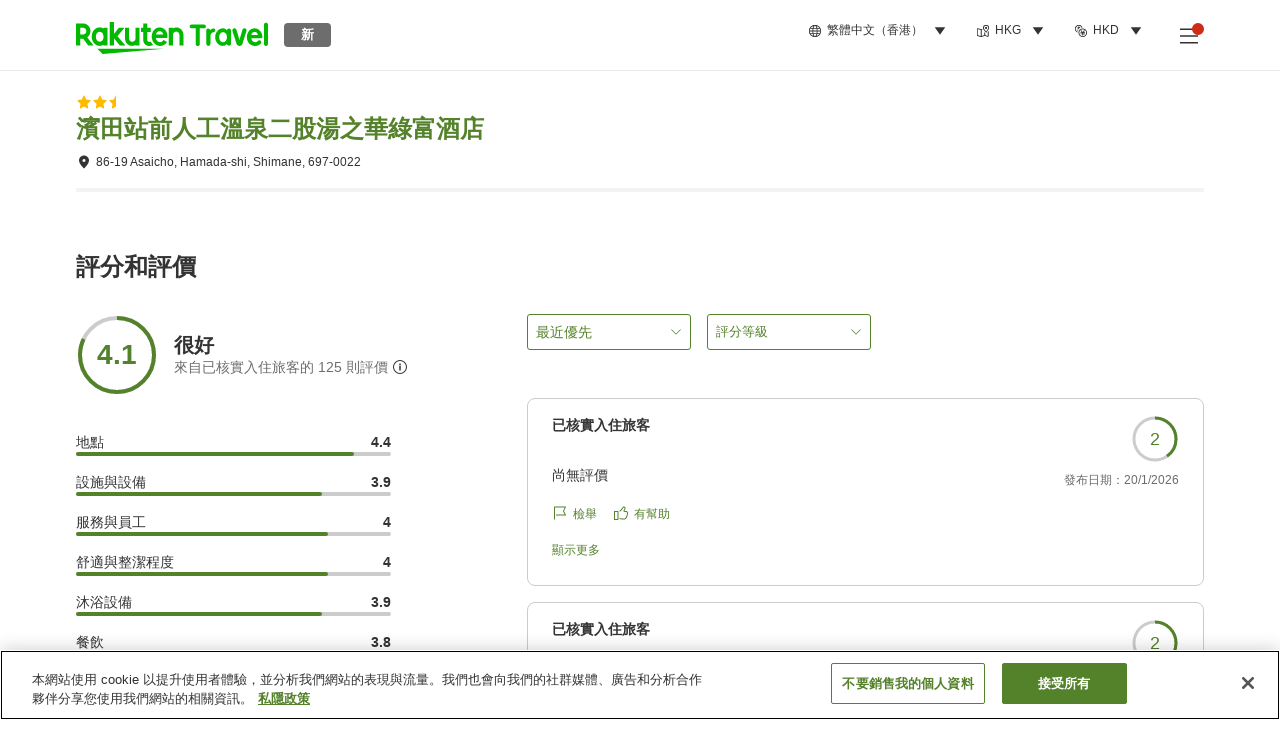

--- FILE ---
content_type: text/html; charset=utf-8
request_url: https://travel.rakuten.com/hkg/zh-hk/hotel_info_review/cnt_japan/sub_shimane_prefecture/cty_hamada_city/10123456856005/
body_size: 151395
content:
<!doctype html><html lang="en"><head>
  <script type="text/javascript" nonce="5r7s5Uz3LNWk/dg1IYJZlQ==">
  let lang = window.location.pathname.split('/')?.[2];
  if (!lang || lang === 'en-us') lang = 'en';
  document.documentElement.setAttribute('lang', lang);
  </script> <script type="text/javascript" 
  src="https://cdn.cookielaw.org/consent/2a9e7cc8-5b37-4ce4-878b-6e52ef858224/OtAutoBlock.js" defer></script>
<script src="https://cdn.cookielaw.org/scripttemplates/otSDKStub.js" data-document-language="true"
  type="text/javascript" charset="UTF-8" data-domain-script="2a9e7cc8-5b37-4ce4-878b-6e52ef858224" defer></script>
<script type="text/javascript" nonce="5r7s5Uz3LNWk/dg1IYJZlQ==">
  function OptanonWrapper() {
      window.oneTrustCheck && window.oneTrustCheck();
  }
</script><meta charset="utf-8"/><link rel="icon" href="https://trv.r10s.com/eve/static/images/favicon.ico"/><link rel="apple-touch-icon" href="https://trv.r10s.com/eve/static/images/webclipIcon.png"/><meta name="viewport" content="width=device-width,initial-scale=1"/><meta name="theme-color" content="#ffffff"/><link rel="search" type="application/opensearchdescription+xml" href="/opensearch.xml" title="Rakuten Travel"/><meta
      httpEquiv="Content-Security-Policy"
      content="frame-ancestors none; default-src 'self'; child-src blob: *; media-src 'self' blob: *;worker-src 'self'; base-uri 'self'; script-src 'self' 'report-sample' 'nonce-5r7s5Uz3LNWk/dg1IYJZlQ==' static-content.payment.global.rakuten.com cdn.cookielaw.org connect.facebook.net *.newrelic.com pt.afl.rakuten.co.jp api.cms.rakuten.co.jp stream.cms.rakuten.co.jp token.id.global.rakuten.com login.account.rakuten.com *.rakuten.co.jp *.rakuten.com *.onetrust.com trvimg.r10s.jp trvis.r10s.jp trv.r10s.jp trv.r10s.com r.r10s.jp ias.r10s.jp tags.tiqcdn.com *.tealiumiq.com vjs.zencdn.net bam.nr-data.net *.criteo.com *.criteo.net maps.googleapis.com maps.gstatic.com *.googletagmanager.com *.googleadservices.com *.google.com googleads.g.doubleclick.net analytics.tiktok.com wcs.naver.net d.line-scdn.net d.line-cdn.net t1.daumcdn.net *.kayak.com *.creativecdn.com dsp.vpadn.com m.vpadn.com s.yimg.jp;style-src 'report-sample' 'unsafe-inline' 'self' https://fonts.googleapis.com https://trv.r10s.com;img-src 'self' data: *;frame-src 'self' *;font-src 'self' data: https://fonts.gstatic.com;manifest-src 'self' https://trv.r10s.com/;connect-src 'self' *;" />
<meta name="apple-itunes-app" content="app-id=1491708859, app-argument=https://travel.rakuten.com/hkg/zh-hk/hotel_info_review/cnt_japan/sub_shimane_prefecture/cty_hamada_city/10123456856005/" />
<meta name="naver-site-verification" content="5d526ebab209f4c92491764b5c5f30fc7eb55a46" /> <title data-react-helmet="true">濱田站前人工溫泉二股湯之華綠富酒店的住客評語｜Rakuten Travel</title>
  <meta data-react-helmet="true" http-equiv="content-language" content="zh-HK"/><meta data-react-helmet="true" name="description" content="瀏覽住客給濱田站前人工溫泉二股湯之華綠富酒店的評分。Rakuten Travel 提供過往住客的評語及使用者評分，助你揀選最佳的住宿設施。"/><meta data-react-helmet="true" property="og:type" content="website"/><meta data-react-helmet="true" property="og:title" content="濱田站前人工溫泉二股湯之華綠富酒店的住客評語｜Rakuten Travel"/><meta data-react-helmet="true" property="og:description" content="瀏覽住客給濱田站前人工溫泉二股湯之華綠富酒店的評分。Rakuten Travel 提供過往住客的評語及使用者評分，助你揀選最佳的住宿設施。"/>
  <link data-react-helmet="true" rel="canonical" href="https://travel.rakuten.com/hkg/zh-hk/hotel_info_review/cnt_japan/sub_shimane_prefecture/cty_hamada_city/10123456856005/"/><link data-react-helmet="true" rel="alternate" hrefLang="zh-TW" href="https://travel.rakuten.com/twn/zh-tw/hotel_info_review/cnt_japan/sub_shimane_prefecture/cty_hamada_city/10123456856005/"/><link data-react-helmet="true" rel="alternate" hrefLang="ko-KR" href="https://travel.rakuten.com/kor/ko-kr/hotel_info_review/cnt_japan/sub_shimane_prefecture/cty_hamada_city/10123456856005/"/><link data-react-helmet="true" rel="alternate" hrefLang="zh-HK" href="https://travel.rakuten.com/hkg/zh-hk/hotel_info_review/cnt_japan/sub_shimane_prefecture/cty_hamada_city/10123456856005/"/><link data-react-helmet="true" rel="alternate" hrefLang="zh-SG" href="https://travel.rakuten.com/sgp/zh-cn/hotel_info_review/cnt_japan/sub_shimane_prefecture/cty_hamada_city/10123456856005/"/><link data-react-helmet="true" rel="alternate" hrefLang="en-US" href="https://travel.rakuten.com/usa/en-us/hotel_info_review/cnt_japan/sub_shimane_prefecture/cty_hamada_city/10123456856005/"/><link data-react-helmet="true" rel="alternate" hrefLang="id-ID" href="https://travel.rakuten.com/idn/id-id/hotel_info_review/cnt_japan/sub_shimane_prefecture/cty_hamada_city/10123456856005/"/><link data-react-helmet="true" rel="alternate" hrefLang="th-TH" href="https://travel.rakuten.com/tha/th-th/hotel_info_review/cnt_japan/sub_shimane_prefecture/cty_hamada_city/10123456856005/"/><link data-react-helmet="true" rel="alternate" hrefLang="vi-VN" href="https://travel.rakuten.com/vnm/vi-vn/hotel_info_review/cnt_japan/sub_shimane_prefecture/cty_hamada_city/10123456856005/"/>
  <script data-react-helmet="true" type="application/ld+json">{"@context":"https://schema.org","@type":"Hotel","name":"濱田站前人工溫泉二股湯之華綠富酒店","address":{"@type":"PostalAddress","postalCode":"697-0022","streetAddress":"86-19 Asaicho, Hamada-shi, Shimane"},"aggregateRating":{"@type":"AggregateRating","ratingValue":4.1,"ratingCount":125}}</script> <script type="text/javascript"  nonce="5r7s5Uz3LNWk/dg1IYJZlQ==">
;window.NREUM||(NREUM={});NREUM.init={obfuscate:[{regex: /^@St\..*/gi,replacement: 'AuthToken_Value'}],session_replay:{enabled:true,block_selector:'',mask_text_selector:'*',sampling_rate:1.0,error_sampling_rate:100.0,mask_all_inputs:true,collect_fonts:true,inline_images:false,inline_stylesheet:true,fix_stylesheets:true,preload:false,mask_input_options:{}},distributed_tracing:{enabled:true,exclude_newrelic_header:true},privacy:{cookies_enabled:true}};

;NREUM.loader_config={accountID:"1043116",trustKey:"1043116",agentID:"755343931",licenseKey:"7763a18cec",applicationID:"755343931"};
;NREUM.info={beacon:"bam.nr-data.net",errorBeacon:"bam.nr-data.net",licenseKey:"7763a18cec",applicationID:"755343931",sa:1};
;/*! For license information please see nr-loader-spa-1.286.0.min.js.LICENSE.txt */
(()=>{var e,t,r={8122:(e,t,r)=>{"use strict";r.d(t,{a:()=>i});var n=r(944);function i(e,t){try{if(!e||"object"!=typeof e)return(0,n.R)(3);if(!t||"object"!=typeof t)return(0,n.R)(4);const r=Object.create(Object.getPrototypeOf(t),Object.getOwnPropertyDescriptors(t)),o=0===Object.keys(r).length?e:r;for(let a in o)if(void 0!==e[a])try{if(null===e[a]){r[a]=null;continue}Array.isArray(e[a])&&Array.isArray(t[a])?r[a]=Array.from(new Set([...e[a],...t[a]])):"object"==typeof e[a]&&"object"==typeof t[a]?r[a]=i(e[a],t[a]):r[a]=e[a]}catch(e){(0,n.R)(1,e)}return r}catch(e){(0,n.R)(2,e)}}},2555:(e,t,r)=>{"use strict";r.d(t,{Vp:()=>c,fn:()=>s,x1:()=>u});var n=r(384),i=r(8122);const o={beacon:n.NT.beacon,errorBeacon:n.NT.errorBeacon,licenseKey:void 0,applicationID:void 0,sa:void 0,queueTime:void 0,applicationTime:void 0,ttGuid:void 0,user:void 0,account:void 0,product:void 0,extra:void 0,jsAttributes:{},userAttributes:void 0,atts:void 0,transactionName:void 0,tNamePlain:void 0},a={};function s(e){try{const t=c(e);return!!t.licenseKey&&!!t.errorBeacon&&!!t.applicationID}catch(e){return!1}}function c(e){if(!e)throw new Error("All info objects require an agent identifier!");if(!a[e])throw new Error("Info for ".concat(e," was never set"));return a[e]}function u(e,t){if(!e)throw new Error("All info objects require an agent identifier!");a[e]=(0,i.a)(t,o);const r=(0,n.nY)(e);r&&(r.info=a[e])}},9417:(e,t,r)=>{"use strict";r.d(t,{D0:()=>h,gD:()=>g,xN:()=>p});var n=r(3333);const i=e=>{if(!e||"string"!=typeof e)return!1;try{document.createDocumentFragment().querySelector(e)}catch{return!1}return!0};var o=r(2614),a=r(944),s=r(384),c=r(8122);const u="[data-nr-mask]",d=()=>{const e={feature_flags:[],experimental:{marks:!1,measures:!1,resources:!1},mask_selector:"*",block_selector:"[data-nr-block]",mask_input_options:{color:!1,date:!1,"datetime-local":!1,email:!1,month:!1,number:!1,range:!1,search:!1,tel:!1,text:!1,time:!1,url:!1,week:!1,textarea:!1,select:!1,password:!0}};return{ajax:{deny_list:void 0,block_internal:!0,enabled:!0,autoStart:!0},distributed_tracing:{enabled:void 0,exclude_newrelic_header:void 0,cors_use_newrelic_header:void 0,cors_use_tracecontext_headers:void 0,allowed_origins:void 0},get feature_flags(){return e.feature_flags},set feature_flags(t){e.feature_flags=t},generic_events:{enabled:!0,autoStart:!0},harvest:{interval:30},jserrors:{enabled:!0,autoStart:!0},logging:{enabled:!0,autoStart:!0},metrics:{enabled:!0,autoStart:!0},obfuscate:void 0,page_action:{enabled:!0},page_view_event:{enabled:!0,autoStart:!0},page_view_timing:{enabled:!0,autoStart:!0},performance:{get capture_marks(){return e.feature_flags.includes(n.$v.MARKS)||e.experimental.marks},set capture_marks(t){e.experimental.marks=t},get capture_measures(){return e.feature_flags.includes(n.$v.MEASURES)||e.experimental.measures},set capture_measures(t){e.experimental.measures=t},capture_detail:!0,resources:{get enabled(){return e.feature_flags.includes(n.$v.RESOURCES)||e.experimental.resources},set enabled(t){e.experimental.resources=t},asset_types:[],first_party_domains:[],ignore_newrelic:!0}},privacy:{cookies_enabled:!0},proxy:{assets:void 0,beacon:void 0},session:{expiresMs:o.wk,inactiveMs:o.BB},session_replay:{autoStart:!0,enabled:!1,preload:!1,sampling_rate:10,error_sampling_rate:100,collect_fonts:!1,inline_images:!1,fix_stylesheets:!0,mask_all_inputs:!0,get mask_text_selector(){return e.mask_selector},set mask_text_selector(t){i(t)?e.mask_selector="".concat(t,",").concat(u):""===t||null===t?e.mask_selector=u:(0,a.R)(5,t)},get block_class(){return"nr-block"},get ignore_class(){return"nr-ignore"},get mask_text_class(){return"nr-mask"},get block_selector(){return e.block_selector},set block_selector(t){i(t)?e.block_selector+=",".concat(t):""!==t&&(0,a.R)(6,t)},get mask_input_options(){return e.mask_input_options},set mask_input_options(t){t&&"object"==typeof t?e.mask_input_options={...t,password:!0}:(0,a.R)(7,t)}},session_trace:{enabled:!0,autoStart:!0},soft_navigations:{enabled:!0,autoStart:!0},spa:{enabled:!0,autoStart:!0},ssl:void 0,user_actions:{enabled:!0,elementAttributes:["id","className","tagName","type"]}}},l={},f="All configuration objects require an agent identifier!";function h(e){if(!e)throw new Error(f);if(!l[e])throw new Error("Configuration for ".concat(e," was never set"));return l[e]}function p(e,t){if(!e)throw new Error(f);l[e]=(0,c.a)(t,d());const r=(0,s.nY)(e);r&&(r.init=l[e])}function g(e,t){if(!e)throw new Error(f);var r=h(e);if(r){for(var n=t.split("."),i=0;i<n.length-1;i++)if("object"!=typeof(r=r[n[i]]))return;r=r[n[n.length-1]]}return r}},5603:(e,t,r)=>{"use strict";r.d(t,{a:()=>c,o:()=>s});var n=r(384),i=r(8122);const o={accountID:void 0,trustKey:void 0,agentID:void 0,licenseKey:void 0,applicationID:void 0,xpid:void 0},a={};function s(e){if(!e)throw new Error("All loader-config objects require an agent identifier!");if(!a[e])throw new Error("LoaderConfig for ".concat(e," was never set"));return a[e]}function c(e,t){if(!e)throw new Error("All loader-config objects require an agent identifier!");a[e]=(0,i.a)(t,o);const r=(0,n.nY)(e);r&&(r.loader_config=a[e])}},3371:(e,t,r)=>{"use strict";r.d(t,{V:()=>f,f:()=>l});var n=r(8122),i=r(384),o=r(6154),a=r(9324);let s=0;const c={buildEnv:a.F3,distMethod:a.Xs,version:a.xv,originTime:o.WN},u={customTransaction:void 0,disabled:!1,isolatedBacklog:!1,loaderType:void 0,maxBytes:3e4,onerror:void 0,ptid:void 0,releaseIds:{},appMetadata:{},session:void 0,denyList:void 0,timeKeeper:void 0,obfuscator:void 0,harvester:void 0},d={};function l(e){if(!e)throw new Error("All runtime objects require an agent identifier!");if(!d[e])throw new Error("Runtime for ".concat(e," was never set"));return d[e]}function f(e,t){if(!e)throw new Error("All runtime objects require an agent identifier!");d[e]={...(0,n.a)(t,u),...c},Object.hasOwnProperty.call(d[e],"harvestCount")||Object.defineProperty(d[e],"harvestCount",{get:()=>++s});const r=(0,i.nY)(e);r&&(r.runtime=d[e])}},9324:(e,t,r)=>{"use strict";r.d(t,{F3:()=>i,Xs:()=>o,Yq:()=>a,xv:()=>n});const n="1.286.0",i="PROD",o="CDN",a="^2.0.0-alpha.18"},6154:(e,t,r)=>{"use strict";r.d(t,{A4:()=>s,OF:()=>d,RI:()=>i,WN:()=>h,bv:()=>o,gm:()=>a,lR:()=>f,m:()=>u,mw:()=>c,sb:()=>l});var n=r(1863);const i="undefined"!=typeof window&&!!window.document,o="undefined"!=typeof WorkerGlobalScope&&("undefined"!=typeof self&&self instanceof WorkerGlobalScope&&self.navigator instanceof WorkerNavigator||"undefined"!=typeof globalThis&&globalThis instanceof WorkerGlobalScope&&globalThis.navigator instanceof WorkerNavigator),a=i?window:"undefined"!=typeof WorkerGlobalScope&&("undefined"!=typeof self&&self instanceof WorkerGlobalScope&&self||"undefined"!=typeof globalThis&&globalThis instanceof WorkerGlobalScope&&globalThis),s="complete"===a?.document?.readyState,c=Boolean("hidden"===a?.document?.visibilityState),u=""+a?.location,d=/iPad|iPhone|iPod/.test(a.navigator?.userAgent),l=d&&"undefined"==typeof SharedWorker,f=(()=>{const e=a.navigator?.userAgent?.match(/Firefox[/\s](\d+\.\d+)/);return Array.isArray(e)&&e.length>=2?+e[1]:0})(),h=Date.now()-(0,n.t)()},7295:(e,t,r)=>{"use strict";r.d(t,{Xv:()=>a,gX:()=>i,iW:()=>o});var n=[];function i(e){if(!e||o(e))return!1;if(0===n.length)return!0;for(var t=0;t<n.length;t++){var r=n[t];if("*"===r.hostname)return!1;if(s(r.hostname,e.hostname)&&c(r.pathname,e.pathname))return!1}return!0}function o(e){return void 0===e.hostname}function a(e){if(n=[],e&&e.length)for(var t=0;t<e.length;t++){let r=e[t];if(!r)continue;0===r.indexOf("http://")?r=r.substring(7):0===r.indexOf("https://")&&(r=r.substring(8));const i=r.indexOf("/");let o,a;i>0?(o=r.substring(0,i),a=r.substring(i)):(o=r,a="");let[s]=o.split(":");n.push({hostname:s,pathname:a})}}function s(e,t){return!(e.length>t.length)&&t.indexOf(e)===t.length-e.length}function c(e,t){return 0===e.indexOf("/")&&(e=e.substring(1)),0===t.indexOf("/")&&(t=t.substring(1)),""===e||e===t}},3241:(e,t,r)=>{"use strict";r.d(t,{W:()=>o});var n=r(6154);const i="newrelic";function o(e={}){try{n.gm.dispatchEvent(new CustomEvent(i,{detail:e}))}catch(e){}}},1687:(e,t,r)=>{"use strict";r.d(t,{Ak:()=>c,Ze:()=>l,x3:()=>u});var n=r(7836),i=r(3606),o=r(860),a=r(2646);const s={};function c(e,t){const r={staged:!1,priority:o.P3[t]||0};d(e),s[e].get(t)||s[e].set(t,r)}function u(e,t){e&&s[e]&&(s[e].get(t)&&s[e].delete(t),h(e,t,!1),s[e].size&&f(e))}function d(e){if(!e)throw new Error("agentIdentifier required");s[e]||(s[e]=new Map)}function l(e="",t="feature",r=!1){if(d(e),!e||!s[e].get(t)||r)return h(e,t);s[e].get(t).staged=!0,f(e)}function f(e){const t=Array.from(s[e]);t.every((([e,t])=>t.staged))&&(t.sort(((e,t)=>e[1].priority-t[1].priority)),t.forEach((([t])=>{s[e].delete(t),h(e,t)})))}function h(e,t,r=!0){const o=e?n.ee.get(e):n.ee,s=i.i.handlers;if(!o.aborted&&o.backlog&&s){if(r){const e=o.backlog[t],r=s[t];if(r){for(let t=0;e&&t<e.length;++t)p(e[t],r);Object.entries(r).forEach((([e,t])=>{Object.values(t||{}).forEach((t=>{t[0]?.on&&t[0]?.context()instanceof a.y&&t[0].on(e,t[1])}))}))}}o.isolatedBacklog||delete s[t],o.backlog[t]=null,o.emit("drain-"+t,[])}}function p(e,t){var r=e[1];Object.values(t[r]||{}).forEach((t=>{var r=e[0];if(t[0]===r){var n=t[1],i=e[3],o=e[2];n.apply(i,o)}}))}},7836:(e,t,r)=>{"use strict";r.d(t,{P:()=>c,ee:()=>u});var n=r(384),i=r(8990),o=r(3371),a=r(2646),s=r(5607);const c="nr@context:".concat(s.W),u=function e(t,r){var n={},s={},d={},l=!1;try{l=16===r.length&&(0,o.f)(r).isolatedBacklog}catch(e){}var f={on:p,addEventListener:p,removeEventListener:function(e,t){var r=n[e];if(!r)return;for(var i=0;i<r.length;i++)r[i]===t&&r.splice(i,1)},emit:function(e,r,n,i,o){!1!==o&&(o=!0);if(u.aborted&&!i)return;t&&o&&t.emit(e,r,n);for(var a=h(n),c=g(e),d=c.length,l=0;l<d;l++)c[l].apply(a,r);var p=v()[s[e]];p&&p.push([f,e,r,a]);return a},get:m,listeners:g,context:h,buffer:function(e,t){const r=v();if(t=t||"feature",f.aborted)return;Object.entries(e||{}).forEach((([e,n])=>{s[n]=t,t in r||(r[t]=[])}))},abort:function(){f._aborted=!0,Object.keys(f.backlog).forEach((e=>{delete f.backlog[e]}))},isBuffering:function(e){return!!v()[s[e]]},debugId:r,backlog:l?{}:t&&"object"==typeof t.backlog?t.backlog:{},isolatedBacklog:l};return Object.defineProperty(f,"aborted",{get:()=>{let e=f._aborted||!1;return e||(t&&(e=t.aborted),e)}}),f;function h(e){return e&&e instanceof a.y?e:e?(0,i.I)(e,c,(()=>new a.y(c))):new a.y(c)}function p(e,t){n[e]=g(e).concat(t)}function g(e){return n[e]||[]}function m(t){return d[t]=d[t]||e(f,t)}function v(){return f.backlog}}(void 0,"globalEE"),d=(0,n.Zm)();d.ee||(d.ee=u)},2646:(e,t,r)=>{"use strict";r.d(t,{y:()=>n});class n{constructor(e){this.contextId=e}}},9908:(e,t,r)=>{"use strict";r.d(t,{d:()=>n,p:()=>i});var n=r(7836).ee.get("handle");function i(e,t,r,i,o){o?(o.buffer([e],i),o.emit(e,t,r)):(n.buffer([e],i),n.emit(e,t,r))}},3606:(e,t,r)=>{"use strict";r.d(t,{i:()=>o});var n=r(9908);o.on=a;var i=o.handlers={};function o(e,t,r,o){a(o||n.d,i,e,t,r)}function a(e,t,r,i,o){o||(o="feature"),e||(e=n.d);var a=t[o]=t[o]||{};(a[r]=a[r]||[]).push([e,i])}},3878:(e,t,r)=>{"use strict";function n(e,t){return{capture:e,passive:!1,signal:t}}function i(e,t,r=!1,i){window.addEventListener(e,t,n(r,i))}function o(e,t,r=!1,i){document.addEventListener(e,t,n(r,i))}r.d(t,{DD:()=>o,jT:()=>n,sp:()=>i})},5607:(e,t,r)=>{"use strict";r.d(t,{W:()=>n});const n=(0,r(9566).bz)()},9566:(e,t,r)=>{"use strict";r.d(t,{LA:()=>s,ZF:()=>c,bz:()=>a,el:()=>u});var n=r(6154);const i="xxxxxxxx-xxxx-4xxx-yxxx-xxxxxxxxxxxx";function o(e,t){return e?15&e[t]:16*Math.random()|0}function a(){const e=n.gm?.crypto||n.gm?.msCrypto;let t,r=0;return e&&e.getRandomValues&&(t=e.getRandomValues(new Uint8Array(30))),i.split("").map((e=>"x"===e?o(t,r++).toString(16):"y"===e?(3&o()|8).toString(16):e)).join("")}function s(e){const t=n.gm?.crypto||n.gm?.msCrypto;let r,i=0;t&&t.getRandomValues&&(r=t.getRandomValues(new Uint8Array(e)));const a=[];for(var s=0;s<e;s++)a.push(o(r,i++).toString(16));return a.join("")}function c(){return s(16)}function u(){return s(32)}},2614:(e,t,r)=>{"use strict";r.d(t,{BB:()=>a,H3:()=>n,g:()=>u,iL:()=>c,tS:()=>s,uh:()=>i,wk:()=>o});const n="NRBA",i="SESSION",o=144e5,a=18e5,s={STARTED:"session-started",PAUSE:"session-pause",RESET:"session-reset",RESUME:"session-resume",UPDATE:"session-update"},c={SAME_TAB:"same-tab",CROSS_TAB:"cross-tab"},u={OFF:0,FULL:1,ERROR:2}},1863:(e,t,r)=>{"use strict";function n(){return Math.floor(performance.now())}r.d(t,{t:()=>n})},7485:(e,t,r)=>{"use strict";r.d(t,{D:()=>i});var n=r(6154);function i(e){if(0===(e||"").indexOf("data:"))return{protocol:"data"};try{const t=new URL(e,location.href),r={port:t.port,hostname:t.hostname,pathname:t.pathname,search:t.search,protocol:t.protocol.slice(0,t.protocol.indexOf(":")),sameOrigin:t.protocol===n.gm?.location?.protocol&&t.host===n.gm?.location?.host};return r.port&&""!==r.port||("http:"===t.protocol&&(r.port="80"),"https:"===t.protocol&&(r.port="443")),r.pathname&&""!==r.pathname?r.pathname.startsWith("/")||(r.pathname="/".concat(r.pathname)):r.pathname="/",r}catch(e){return{}}}},944:(e,t,r)=>{"use strict";function n(e,t){"function"==typeof console.debug&&console.debug("New Relic Warning: https://github.com/newrelic/newrelic-browser-agent/blob/main/docs/warning-codes.md#".concat(e),t)}r.d(t,{R:()=>n})},5701:(e,t,r)=>{"use strict";r.d(t,{B:()=>a,t:()=>s});var n=r(7836),i=r(3241);const o=new Set,a={};function s(e,t){const r=n.ee.get(t);a[t]??={},e&&"object"==typeof e&&(o.has(t)||(r.emit("rumresp",[e]),a[t]=e,o.add(t),(0,i.W)({agentIdentifier:t,loaded:!0,drained:!0,type:"lifecycle",name:"load",feature:void 0,data:e})))}},8990:(e,t,r)=>{"use strict";r.d(t,{I:()=>i});var n=Object.prototype.hasOwnProperty;function i(e,t,r){if(n.call(e,t))return e[t];var i=r();if(Object.defineProperty&&Object.keys)try{return Object.defineProperty(e,t,{value:i,writable:!0,enumerable:!1}),i}catch(e){}return e[t]=i,i}},6389:(e,t,r)=>{"use strict";function n(e,t=500,r={}){const n=r?.leading||!1;let i;return(...r)=>{n&&void 0===i&&(e.apply(this,r),i=setTimeout((()=>{i=clearTimeout(i)}),t)),n||(clearTimeout(i),i=setTimeout((()=>{e.apply(this,r)}),t))}}function i(e){let t=!1;return(...r)=>{t||(t=!0,e.apply(this,r))}}r.d(t,{J:()=>i,s:()=>n})},3304:(e,t,r)=>{"use strict";r.d(t,{A:()=>o});var n=r(7836);const i=()=>{const e=new WeakSet;return(t,r)=>{if("object"==typeof r&&null!==r){if(e.has(r))return;e.add(r)}return r}};function o(e){try{return JSON.stringify(e,i())??""}catch(e){try{n.ee.emit("internal-error",[e])}catch(e){}return""}}},5289:(e,t,r)=>{"use strict";r.d(t,{GG:()=>o,sB:()=>a});var n=r(3878);function i(){return"undefined"==typeof document||"complete"===document.readyState}function o(e,t){if(i())return e();(0,n.sp)("load",e,t)}function a(e){if(i())return e();(0,n.DD)("DOMContentLoaded",e)}},384:(e,t,r)=>{"use strict";r.d(t,{NT:()=>o,US:()=>d,Zm:()=>a,bQ:()=>c,dV:()=>s,nY:()=>u,pV:()=>l});var n=r(6154),i=r(1863);const o={beacon:"bam.nr-data.net",errorBeacon:"bam.nr-data.net"};function a(){return n.gm.NREUM||(n.gm.NREUM={}),void 0===n.gm.newrelic&&(n.gm.newrelic=n.gm.NREUM),n.gm.NREUM}function s(){let e=a();return e.o||(e.o={ST:n.gm.setTimeout,SI:n.gm.setImmediate,CT:n.gm.clearTimeout,XHR:n.gm.XMLHttpRequest,REQ:n.gm.Request,EV:n.gm.Event,PR:n.gm.Promise,MO:n.gm.MutationObserver,FETCH:n.gm.fetch,WS:n.gm.WebSocket}),e}function c(e,t){let r=a();r.initializedAgents??={},t.initializedAt={ms:(0,i.t)(),date:new Date},r.initializedAgents[e]=t}function u(e){let t=a();return t.initializedAgents?.[e]}function d(e,t){a()[e]=t}function l(){return function(){let e=a();const t=e.info||{};e.info={beacon:o.beacon,errorBeacon:o.errorBeacon,...t}}(),function(){let e=a();const t=e.init||{};e.init={...t}}(),s(),function(){let e=a();const t=e.loader_config||{};e.loader_config={...t}}(),a()}},2843:(e,t,r)=>{"use strict";r.d(t,{u:()=>i});var n=r(3878);function i(e,t=!1,r,i){(0,n.DD)("visibilitychange",(function(){if(t)return void("hidden"===document.visibilityState&&e());e(document.visibilityState)}),r,i)}},8139:(e,t,r)=>{"use strict";r.d(t,{u:()=>f});var n=r(7836),i=r(3434),o=r(8990),a=r(6154);const s={},c=a.gm.XMLHttpRequest,u="addEventListener",d="removeEventListener",l="nr@wrapped:".concat(n.P);function f(e){var t=function(e){return(e||n.ee).get("events")}(e);if(s[t.debugId]++)return t;s[t.debugId]=1;var r=(0,i.YM)(t,!0);function f(e){r.inPlace(e,[u,d],"-",p)}function p(e,t){return e[1]}return"getPrototypeOf"in Object&&(a.RI&&h(document,f),c&&h(c.prototype,f),h(a.gm,f)),t.on(u+"-start",(function(e,t){var n=e[1];if(null!==n&&("function"==typeof n||"object"==typeof n)){var i=(0,o.I)(n,l,(function(){var e={object:function(){if("function"!=typeof n.handleEvent)return;return n.handleEvent.apply(n,arguments)},function:n}[typeof n];return e?r(e,"fn-",null,e.name||"anonymous"):n}));this.wrapped=e[1]=i}})),t.on(d+"-start",(function(e){e[1]=this.wrapped||e[1]})),t}function h(e,t,...r){let n=e;for(;"object"==typeof n&&!Object.prototype.hasOwnProperty.call(n,u);)n=Object.getPrototypeOf(n);n&&t(n,...r)}},3434:(e,t,r)=>{"use strict";r.d(t,{Jt:()=>o,YM:()=>c});var n=r(7836),i=r(5607);const o="nr@original:".concat(i.W);var a=Object.prototype.hasOwnProperty,s=!1;function c(e,t){return e||(e=n.ee),r.inPlace=function(e,t,n,i,o){n||(n="");const a="-"===n.charAt(0);for(let s=0;s<t.length;s++){const c=t[s],u=e[c];d(u)||(e[c]=r(u,a?c+n:n,i,c,o))}},r.flag=o,r;function r(t,r,n,s,c){return d(t)?t:(r||(r=""),nrWrapper[o]=t,function(e,t,r){if(Object.defineProperty&&Object.keys)try{return Object.keys(e).forEach((function(r){Object.defineProperty(t,r,{get:function(){return e[r]},set:function(t){return e[r]=t,t}})})),t}catch(e){u([e],r)}for(var n in e)a.call(e,n)&&(t[n]=e[n])}(t,nrWrapper,e),nrWrapper);function nrWrapper(){var o,a,d,l;try{a=this,o=[...arguments],d="function"==typeof n?n(o,a):n||{}}catch(t){u([t,"",[o,a,s],d],e)}i(r+"start",[o,a,s],d,c);try{return l=t.apply(a,o)}catch(e){throw i(r+"err",[o,a,e],d,c),e}finally{i(r+"end",[o,a,l],d,c)}}}function i(r,n,i,o){if(!s||t){var a=s;s=!0;try{e.emit(r,n,i,t,o)}catch(t){u([t,r,n,i],e)}s=a}}}function u(e,t){t||(t=n.ee);try{t.emit("internal-error",e)}catch(e){}}function d(e){return!(e&&"function"==typeof e&&e.apply&&!e[o])}},9414:(e,t,r)=>{"use strict";r.d(t,{J:()=>c});var n=r(7836),i=r(2646),o=r(944),a=r(3434);const s=new Map;function c(e,t,r,c){if("object"!=typeof t||!t||"string"!=typeof r||!r||"function"!=typeof t[r])return(0,o.R)(29);const u=function(e){return(e||n.ee).get("logger")}(e),d=(0,a.YM)(u),l=new i.y(n.P);l.level=c.level,l.customAttributes=c.customAttributes;const f=t[r]?.[a.Jt]||t[r];return s.set(f,l),d.inPlace(t,[r],"wrap-logger-",(()=>s.get(f))),u}},9300:(e,t,r)=>{"use strict";r.d(t,{T:()=>n});const n=r(860).K7.ajax},3333:(e,t,r)=>{"use strict";r.d(t,{$v:()=>u,TZ:()=>n,Zp:()=>i,kd:()=>c,mq:()=>s,nf:()=>a,qN:()=>o});const n=r(860).K7.genericEvents,i=["auxclick","click","copy","keydown","paste","scrollend"],o=["focus","blur"],a=4,s=1e3,c=["PageAction","UserAction","BrowserPerformance"],u={MARKS:"experimental.marks",MEASURES:"experimental.measures",RESOURCES:"experimental.resources"}},6774:(e,t,r)=>{"use strict";r.d(t,{T:()=>n});const n=r(860).K7.jserrors},993:(e,t,r)=>{"use strict";r.d(t,{A$:()=>o,ET:()=>a,TZ:()=>s,p_:()=>i});var n=r(860);const i={ERROR:"ERROR",WARN:"WARN",INFO:"INFO",DEBUG:"DEBUG",TRACE:"TRACE"},o={OFF:0,ERROR:1,WARN:2,INFO:3,DEBUG:4,TRACE:5},a="log",s=n.K7.logging},3785:(e,t,r)=>{"use strict";r.d(t,{R:()=>c,b:()=>u});var n=r(9908),i=r(1863),o=r(860),a=r(8154),s=r(993);function c(e,t,r={},c=s.p_.INFO){(0,n.p)(a.xV,["API/logging/".concat(c.toLowerCase(),"/called")],void 0,o.K7.metrics,e),(0,n.p)(s.ET,[(0,i.t)(),t,r,c],void 0,o.K7.logging,e)}function u(e){return"string"==typeof e&&Object.values(s.p_).some((t=>t===e.toUpperCase().trim()))}},8154:(e,t,r)=>{"use strict";r.d(t,{z_:()=>o,XG:()=>s,TZ:()=>n,rs:()=>i,xV:()=>a});r(6154),r(9566),r(384);const n=r(860).K7.metrics,i="sm",o="cm",a="storeSupportabilityMetrics",s="storeEventMetrics"},6630:(e,t,r)=>{"use strict";r.d(t,{T:()=>n});const n=r(860).K7.pageViewEvent},782:(e,t,r)=>{"use strict";r.d(t,{T:()=>n});const n=r(860).K7.pageViewTiming},6344:(e,t,r)=>{"use strict";r.d(t,{BB:()=>d,G4:()=>o,Qb:()=>l,TZ:()=>i,Ug:()=>a,_s:()=>s,bc:()=>u,yP:()=>c});var n=r(2614);const i=r(860).K7.sessionReplay,o={RECORD:"recordReplay",PAUSE:"pauseReplay",REPLAY_RUNNING:"replayRunning",ERROR_DURING_REPLAY:"errorDuringReplay"},a=.12,s={DomContentLoaded:0,Load:1,FullSnapshot:2,IncrementalSnapshot:3,Meta:4,Custom:5},c={[n.g.ERROR]:15e3,[n.g.FULL]:3e5,[n.g.OFF]:0},u={RESET:{message:"Session was reset",sm:"Reset"},IMPORT:{message:"Recorder failed to import",sm:"Import"},TOO_MANY:{message:"429: Too Many Requests",sm:"Too-Many"},TOO_BIG:{message:"Payload was too large",sm:"Too-Big"},CROSS_TAB:{message:"Session Entity was set to OFF on another tab",sm:"Cross-Tab"},ENTITLEMENTS:{message:"Session Replay is not allowed and will not be started",sm:"Entitlement"}},d=5e3,l={API:"api"}},5270:(e,t,r)=>{"use strict";r.d(t,{Aw:()=>c,CT:()=>u,SR:()=>s,rF:()=>d});var n=r(384),i=r(9417),o=r(7767),a=r(6154);function s(e){return!!(0,n.dV)().o.MO&&(0,o.V)(e)&&!0===(0,i.gD)(e,"session_trace.enabled")}function c(e){return!0===(0,i.gD)(e,"session_replay.preload")&&s(e)}function u(e,t){const r=t.correctAbsoluteTimestamp(e);return{originalTimestamp:e,correctedTimestamp:r,timestampDiff:e-r,originTime:a.WN,correctedOriginTime:t.correctedOriginTime,originTimeDiff:Math.floor(a.WN-t.correctedOriginTime)}}function d(e,t){try{if("string"==typeof t?.type){if("password"===t.type.toLowerCase())return"*".repeat(e?.length||0);if(void 0!==t?.dataset?.nrUnmask||t?.classList?.contains("nr-unmask"))return e}}catch(e){}return"string"==typeof e?e.replace(/[\S]/g,"*"):"*".repeat(e?.length||0)}},3738:(e,t,r)=>{"use strict";r.d(t,{He:()=>i,Kp:()=>s,Lc:()=>u,Rz:()=>d,TZ:()=>n,bD:()=>o,d3:()=>a,jx:()=>l,uP:()=>c});const n=r(860).K7.sessionTrace,i="bstResource",o="resource",a="-start",s="-end",c="fn"+a,u="fn"+s,d="pushState",l=1e3},3962:(e,t,r)=>{"use strict";r.d(t,{AM:()=>o,O2:()=>c,Qu:()=>u,TZ:()=>s,ih:()=>d,pP:()=>a,tC:()=>i});var n=r(860);const i=["click","keydown","submit","popstate"],o="api",a="initialPageLoad",s=n.K7.softNav,c={INITIAL_PAGE_LOAD:"",ROUTE_CHANGE:1,UNSPECIFIED:2},u={INTERACTION:1,AJAX:2,CUSTOM_END:3,CUSTOM_TRACER:4},d={IP:"in progress",FIN:"finished",CAN:"cancelled"}},7378:(e,t,r)=>{"use strict";r.d(t,{$p:()=>x,BR:()=>b,Kp:()=>R,L3:()=>y,Lc:()=>c,NC:()=>o,SG:()=>d,TZ:()=>i,U6:()=>p,UT:()=>m,d3:()=>w,dT:()=>f,e5:()=>A,gx:()=>v,l9:()=>l,oW:()=>h,op:()=>g,rw:()=>u,tH:()=>T,uP:()=>s,wW:()=>E,xq:()=>a});var n=r(384);const i=r(860).K7.spa,o=["click","submit","keypress","keydown","keyup","change"],a=999,s="fn-start",c="fn-end",u="cb-start",d="api-ixn-",l="remaining",f="interaction",h="spaNode",p="jsonpNode",g="fetch-start",m="fetch-done",v="fetch-body-",b="jsonp-end",y=(0,n.dV)().o.ST,w="-start",R="-end",x="-body",E="cb"+R,A="jsTime",T="fetch"},4234:(e,t,r)=>{"use strict";r.d(t,{W:()=>o});var n=r(7836),i=r(1687);class o{constructor(e,t){this.agentIdentifier=e,this.ee=n.ee.get(e),this.featureName=t,this.blocked=!1}deregisterDrain(){(0,i.x3)(this.agentIdentifier,this.featureName)}}},7767:(e,t,r)=>{"use strict";r.d(t,{V:()=>o});var n=r(9417),i=r(6154);const o=e=>i.RI&&!0===(0,n.gD)(e,"privacy.cookies_enabled")},8969:(e,t,r)=>{"use strict";r.d(t,{j:()=>I});var n=r(860),i=r(2555),o=r(9908),a=r(1687),s=r(5289),c=r(6154),u=r(944),d=r(8154),l=r(384),f=r(6344);const h=["setErrorHandler","finished","addToTrace","addRelease","recordCustomEvent","addPageAction","setCurrentRouteName","setPageViewName","setCustomAttribute","interaction","noticeError","setUserId","setApplicationVersion","start",f.G4.RECORD,f.G4.PAUSE,"log","wrapLogger"],p=["setErrorHandler","finished","addToTrace","addRelease"];var g=r(1863),m=r(2614),v=r(993),b=r(3785),y=r(9414),w=r(3241),R=r(5701);function x(){const e=(0,l.pV)();h.forEach((t=>{e[t]=(...r)=>function(t,...r){let n=[];return Object.values(e.initializedAgents).forEach((e=>{e&&e.runtime?e.exposed&&e[t]&&"micro-agent"!==e.runtime.loaderType&&n.push(e[t](...r)):(0,u.R)(38,t)})),n[0]}(t,...r)}))}const E={};var A=r(9417),T=r(5603),S=r(3371);const N=e=>{const t=e.startsWith("http");e+="/",r.p=t?e:"https://"+e};var O=r(7836);const _=new Set;function I(e,t={},h,I){let{init:P,info:j,loader_config:C,runtime:k={},exposed:L=!0}=t;k.loaderType=h;const H=(0,l.pV)();j||(P=H.init,j=H.info,C=H.loader_config),(0,A.xN)(e.agentIdentifier,P||{}),(0,T.a)(e.agentIdentifier,C||{}),j.jsAttributes??={},c.bv&&(j.jsAttributes.isWorker=!0),(0,i.x1)(e.agentIdentifier,j);const M=e.init,D=[j.beacon,j.errorBeacon];_.has(e.agentIdentifier)||(M.proxy.assets&&(N(M.proxy.assets),D.push(M.proxy.assets)),M.proxy.beacon&&D.push(M.proxy.beacon),x(),(0,l.US)("activatedFeatures",R.B),e.runSoftNavOverSpa&&=!0===M.soft_navigations.enabled&&M.feature_flags.includes("soft_nav")),k.denyList=[...M.ajax.deny_list||[],...M.ajax.block_internal?D:[]],k.ptid=e.agentIdentifier,(0,S.V)(e.agentIdentifier,k),_.has(e.agentIdentifier)||(e.ee=O.ee.get(e.agentIdentifier),e.exposed=L,function(e,t){t||(0,a.Ak)(e.agentIdentifier,"api");const l=e.ee.get("tracer");E[e.agentIdentifier]=m.g.OFF,e.ee.on(f.G4.REPLAY_RUNNING,(t=>{E[e.agentIdentifier]=t}));const h="api-",x=h+"ixn-";function A(t,r,n,o){const a=e.info;return null===r?delete a.jsAttributes[t]:(0,i.x1)(e.agentIdentifier,{...a,jsAttributes:{...a.jsAttributes,[t]:r}}),N(h,n,!0,o||null===r?"session":void 0)(t,r)}function T(){}e.log=function(t,{customAttributes:r={},level:i=v.p_.INFO}={}){(0,o.p)(d.xV,["API/log/called"],void 0,n.K7.metrics,e.ee),(0,b.R)(e.ee,t,r,i)},e.wrapLogger=(t,r,{customAttributes:i={},level:a=v.p_.INFO}={})=>{(0,o.p)(d.xV,["API/wrapLogger/called"],void 0,n.K7.metrics,e.ee),(0,y.J)(e.ee,t,r,{customAttributes:i,level:a})},p.forEach((t=>{e[t]=N(h,t,!0,"api")})),e.addPageAction=N(h,"addPageAction",!0,n.K7.genericEvents),e.recordCustomEvent=N(h,"recordCustomEvent",!0,n.K7.genericEvents),e.setPageViewName=function(t,r){if("string"==typeof t)return"/"!==t.charAt(0)&&(t="/"+t),e.runtime.customTransaction=(r||"http://custom.transaction")+t,N(h,"setPageViewName",!0)()},e.setCustomAttribute=function(e,t,r=!1){if("string"==typeof e){if(["string","number","boolean"].includes(typeof t)||null===t)return A(e,t,"setCustomAttribute",r);(0,u.R)(40,typeof t)}else(0,u.R)(39,typeof e)},e.setUserId=function(e){if("string"==typeof e||null===e)return A("enduser.id",e,"setUserId",!0);(0,u.R)(41,typeof e)},e.setApplicationVersion=function(e){if("string"==typeof e||null===e)return A("application.version",e,"setApplicationVersion",!1);(0,u.R)(42,typeof e)},e.start=()=>{try{(0,o.p)(d.xV,["API/start/called"],void 0,n.K7.metrics,e.ee),e.ee.emit("manual-start-all")}catch(e){(0,u.R)(23,e)}},e[f.G4.RECORD]=function(){(0,o.p)(d.xV,["API/recordReplay/called"],void 0,n.K7.metrics,e.ee),(0,o.p)(f.G4.RECORD,[],void 0,n.K7.sessionReplay,e.ee)},e[f.G4.PAUSE]=function(){(0,o.p)(d.xV,["API/pauseReplay/called"],void 0,n.K7.metrics,e.ee),(0,o.p)(f.G4.PAUSE,[],void 0,n.K7.sessionReplay,e.ee)},e.interaction=function(e){return(new T).get("object"==typeof e?e:{})};const S=T.prototype={createTracer:function(t,r){var i={},a=this,s="function"==typeof r;return(0,o.p)(d.xV,["API/createTracer/called"],void 0,n.K7.metrics,e.ee),e.runSoftNavOverSpa||(0,o.p)(x+"tracer",[(0,g.t)(),t,i],a,n.K7.spa,e.ee),function(){if(l.emit((s?"":"no-")+"fn-start",[(0,g.t)(),a,s],i),s)try{return r.apply(this,arguments)}catch(e){const t="string"==typeof e?new Error(e):e;throw l.emit("fn-err",[arguments,this,t],i),t}finally{l.emit("fn-end",[(0,g.t)()],i)}}}};function N(t,r,i,a){return function(){return(0,o.p)(d.xV,["API/"+r+"/called"],void 0,n.K7.metrics,e.ee),(0,w.W)({agentIdentifier:e.agentIdentifier,drained:!!R.B?.[e.agentIdentifier],type:"data",name:"api",feature:t+r,data:{notSpa:i,bufferGroup:a}}),a&&(0,o.p)(t+r,[i?(0,g.t)():performance.now(),...arguments],i?null:this,a,e.ee),i?void 0:this}}function O(){r.e(478).then(r.bind(r,8778)).then((({setAsyncAPI:t})=>{t(e),(0,a.Ze)(e.agentIdentifier,"api")})).catch((t=>{(0,u.R)(27,t),e.ee.abort()}))}["actionText","setName","setAttribute","save","ignore","onEnd","getContext","end","get"].forEach((t=>{S[t]=N(x,t,void 0,e.runSoftNavOverSpa?n.K7.softNav:n.K7.spa)})),e.setCurrentRouteName=e.runSoftNavOverSpa?N(x,"routeName",void 0,n.K7.softNav):N(h,"routeName",!0,n.K7.spa),e.noticeError=function(t,r){"string"==typeof t&&(t=new Error(t)),(0,o.p)(d.xV,["API/noticeError/called"],void 0,n.K7.metrics,e.ee),(0,o.p)("err",[t,(0,g.t)(),!1,r,!!E[e.agentIdentifier]],void 0,n.K7.jserrors,e.ee)},c.RI?(0,s.GG)((()=>O()),!0):O()}(e,I),(0,w.W)({agentIdentifier:e.agentIdentifier,drained:!!R.B?.[e.agentIdentifier],type:"lifecycle",name:"initialize",feature:void 0,data:e.config})),_.add(e.agentIdentifier)}},8374:(e,t,r)=>{r.nc=(()=>{try{return document?.currentScript?.nonce}catch(e){}return""})()},860:(e,t,r)=>{"use strict";r.d(t,{$J:()=>d,K7:()=>c,P3:()=>u,XX:()=>i,Yy:()=>s,df:()=>o,qY:()=>n,v4:()=>a});const n="events",i="jserrors",o="browser/blobs",a="rum",s="browser/logs",c={ajax:"ajax",genericEvents:"generic_events",jserrors:i,logging:"logging",metrics:"metrics",pageAction:"page_action",pageViewEvent:"page_view_event",pageViewTiming:"page_view_timing",sessionReplay:"session_replay",sessionTrace:"session_trace",softNav:"soft_navigations",spa:"spa"},u={[c.pageViewEvent]:1,[c.pageViewTiming]:2,[c.metrics]:3,[c.jserrors]:4,[c.spa]:5,[c.ajax]:6,[c.sessionTrace]:7,[c.softNav]:8,[c.sessionReplay]:9,[c.logging]:10,[c.genericEvents]:11},d={[c.pageViewEvent]:a,[c.pageViewTiming]:n,[c.ajax]:n,[c.spa]:n,[c.softNav]:n,[c.metrics]:i,[c.jserrors]:i,[c.sessionTrace]:o,[c.sessionReplay]:o,[c.logging]:s,[c.genericEvents]:"ins"}}},n={};function i(e){var t=n[e];if(void 0!==t)return t.exports;var o=n[e]={exports:{}};return r[e](o,o.exports,i),o.exports}i.m=r,i.d=(e,t)=>{for(var r in t)i.o(t,r)&&!i.o(e,r)&&Object.defineProperty(e,r,{enumerable:!0,get:t[r]})},i.f={},i.e=e=>Promise.all(Object.keys(i.f).reduce(((t,r)=>(i.f[r](e,t),t)),[])),i.u=e=>({212:"nr-spa-compressor",249:"nr-spa-recorder",478:"nr-spa"}[e]+"-1.286.0.min.js"),i.o=(e,t)=>Object.prototype.hasOwnProperty.call(e,t),e={},t="NRBA-1.286.0.PROD:",i.l=(r,n,o,a)=>{if(e[r])e[r].push(n);else{var s,c;if(void 0!==o)for(var u=document.getElementsByTagName("script"),d=0;d<u.length;d++){var l=u[d];if(l.getAttribute("src")==r||l.getAttribute("data-webpack")==t+o){s=l;break}}if(!s){c=!0;var f={478:"sha512-xt9QypT23DNupLy9wXPzK6uGCHucLx9ieBiprVZwJD/HfkKcTY5t9xUrMvJ/ybOBfVDiFPL8R/YCJHdANxjV3g==",249:"sha512-KxJzV7dF4ry7RzxsxRBMJPnHjRdZUbseWowgGkDemMtubSveBZAlqlWb/489Lpd5K2u0Q2zTSBK599A9+u9jpA==",212:"sha512-ges3wTNuYgFINvgkoryTYKsHZWBqvLFD9qo1XJQWq5OYq+1DVXuGFs9cYogVoQEoCQxuaUdKAXcxF/sl3Ntbrg=="};(s=document.createElement("script")).charset="utf-8",s.timeout=120,i.nc&&s.setAttribute("nonce",i.nc),s.setAttribute("data-webpack",t+o),s.src=r,0!==s.src.indexOf(window.location.origin+"/")&&(s.crossOrigin="anonymous"),f[a]&&(s.integrity=f[a])}e[r]=[n];var h=(t,n)=>{s.onerror=s.onload=null,clearTimeout(p);var i=e[r];if(delete e[r],s.parentNode&&s.parentNode.removeChild(s),i&&i.forEach((e=>e(n))),t)return t(n)},p=setTimeout(h.bind(null,void 0,{type:"timeout",target:s}),12e4);s.onerror=h.bind(null,s.onerror),s.onload=h.bind(null,s.onload),c&&document.head.appendChild(s)}},i.r=e=>{"undefined"!=typeof Symbol&&Symbol.toStringTag&&Object.defineProperty(e,Symbol.toStringTag,{value:"Module"}),Object.defineProperty(e,"__esModule",{value:!0})},i.p="https://js-agent.newrelic.com/",(()=>{var e={38:0,788:0};i.f.j=(t,r)=>{var n=i.o(e,t)?e[t]:void 0;if(0!==n)if(n)r.push(n[2]);else{var o=new Promise(((r,i)=>n=e[t]=[r,i]));r.push(n[2]=o);var a=i.p+i.u(t),s=new Error;i.l(a,(r=>{if(i.o(e,t)&&(0!==(n=e[t])&&(e[t]=void 0),n)){var o=r&&("load"===r.type?"missing":r.type),a=r&&r.target&&r.target.src;s.message="Loading chunk "+t+" failed.\n("+o+": "+a+")",s.name="ChunkLoadError",s.type=o,s.request=a,n[1](s)}}),"chunk-"+t,t)}};var t=(t,r)=>{var n,o,[a,s,c]=r,u=0;if(a.some((t=>0!==e[t]))){for(n in s)i.o(s,n)&&(i.m[n]=s[n]);if(c)c(i)}for(t&&t(r);u<a.length;u++)o=a[u],i.o(e,o)&&e[o]&&e[o][0](),e[o]=0},r=self["webpackChunk:NRBA-1.286.0.PROD"]=self["webpackChunk:NRBA-1.286.0.PROD"]||[];r.forEach(t.bind(null,0)),r.push=t.bind(null,r.push.bind(r))})(),(()=>{"use strict";i(8374);var e=i(944),t=i(6344),r=i(9566);class n{agentIdentifier;constructor(){this.agentIdentifier=(0,r.LA)(16)}#e(t,...r){if(this[t]!==n.prototype[t])return this[t](...r);(0,e.R)(35,t)}addPageAction(e,t){return this.#e("addPageAction",e,t)}recordCustomEvent(e,t){return this.#e("recordCustomEvent",e,t)}setPageViewName(e,t){return this.#e("setPageViewName",e,t)}setCustomAttribute(e,t,r){return this.#e("setCustomAttribute",e,t,r)}noticeError(e,t){return this.#e("noticeError",e,t)}setUserId(e){return this.#e("setUserId",e)}setApplicationVersion(e){return this.#e("setApplicationVersion",e)}setErrorHandler(e){return this.#e("setErrorHandler",e)}addRelease(e,t){return this.#e("addRelease",e,t)}log(e,t){return this.#e("log",e,t)}}class o extends n{#e(t,...r){if(this[t]!==o.prototype[t]&&this[t]!==n.prototype[t])return this[t](...r);(0,e.R)(35,t)}start(){return this.#e("start")}finished(e){return this.#e("finished",e)}recordReplay(){return this.#e(t.G4.RECORD)}pauseReplay(){return this.#e(t.G4.PAUSE)}addToTrace(e){return this.#e("addToTrace",e)}setCurrentRouteName(e){return this.#e("setCurrentRouteName",e)}interaction(){return this.#e("interaction")}wrapLogger(e,t,r){return this.#e("wrapLogger",e,t,r)}}var a=i(860),s=i(9417);const c=Object.values(a.K7);function u(e){const t={};return c.forEach((r=>{t[r]=function(e,t){return!0===(0,s.gD)(t,"".concat(e,".enabled"))}(r,e)})),t}var d=i(8969);var l=i(1687),f=i(4234),h=i(5289),p=i(6154),g=i(5270),m=i(7767),v=i(6389);class b extends f.W{constructor(e,t,r=!0){super(e.agentIdentifier,t),this.auto=r,this.abortHandler=void 0,this.featAggregate=void 0,this.onAggregateImported=void 0,!1===e.init[this.featureName].autoStart&&(this.auto=!1),this.auto?(0,l.Ak)(e.agentIdentifier,t):this.ee.on("manual-start-all",(0,v.J)((()=>{(0,l.Ak)(e.agentIdentifier,this.featureName),this.auto=!0,this.importAggregator(e)})))}importAggregator(t,r={}){if(this.featAggregate||!this.auto)return;let n;this.onAggregateImported=new Promise((e=>{n=e}));const o=async()=>{let o;try{if((0,m.V)(this.agentIdentifier)){const{setupAgentSession:e}=await i.e(478).then(i.bind(i,6526));o=e(t)}}catch(t){(0,e.R)(20,t),this.ee.emit("internal-error",[t]),this.featureName===a.K7.sessionReplay&&this.abortHandler?.()}try{if(!this.#t(this.featureName,o))return(0,l.Ze)(this.agentIdentifier,this.featureName),void n(!1);const{lazyFeatureLoader:e}=await i.e(478).then(i.bind(i,6103)),{Aggregate:a}=await e(this.featureName,"aggregate");this.featAggregate=new a(t,r),t.runtime.harvester.initializedAggregates.push(this.featAggregate),n(!0)}catch(t){(0,e.R)(34,t),this.abortHandler?.(),(0,l.Ze)(this.agentIdentifier,this.featureName,!0),n(!1),this.ee&&this.ee.abort()}};p.RI?(0,h.GG)((()=>o()),!0):o()}#t(e,t){switch(e){case a.K7.sessionReplay:return(0,g.SR)(this.agentIdentifier)&&!!t;case a.K7.sessionTrace:return!!t;default:return!0}}}var y=i(6630);class w extends b{static featureName=y.T;constructor(e,t=!0){super(e,y.T,t),this.importAggregator(e)}}var R=i(384);var x=i(9908),E=i(2843),A=i(3878),T=i(782),S=i(1863);class N extends b{static featureName=T.T;constructor(e,t=!0){super(e,T.T,t),p.RI&&((0,E.u)((()=>(0,x.p)("docHidden",[(0,S.t)()],void 0,T.T,this.ee)),!0),(0,A.sp)("pagehide",(()=>(0,x.p)("winPagehide",[(0,S.t)()],void 0,T.T,this.ee))),this.importAggregator(e))}}var O=i(8154);class _ extends b{static featureName=O.TZ;constructor(e,t=!0){super(e,O.TZ,t),p.RI&&document.addEventListener("securitypolicyviolation",(e=>{(0,x.p)(O.xV,["Generic/CSPViolation/Detected"],void 0,this.featureName,this.ee)})),this.importAggregator(e)}}var I=i(6774),P=i(3304);class j{constructor(e,t,r,n,i){this.name="UncaughtError",this.message="string"==typeof e?e:(0,P.A)(e),this.sourceURL=t,this.line=r,this.column=n,this.__newrelic=i}}function C(e){return H(e)?e:new j(void 0!==e?.message?e.message:e,e?.filename||e?.sourceURL,e?.lineno||e?.line,e?.colno||e?.col,e?.__newrelic)}function k(e){const t="Unhandled Promise Rejection: ";if(!e?.reason)return;if(H(e.reason)){try{e.reason.message.startsWith(t)||(e.reason.message=t+e.reason.message)}catch(e){}return C(e.reason)}const r=C(e.reason);return(r.message||"").startsWith(t)||(r.message=t+r.message),r}function L(e){if(e.error instanceof SyntaxError&&!/:\d+$/.test(e.error.stack?.trim())){const t=new j(e.message,e.filename,e.lineno,e.colno,e.error.__newrelic);return t.name=SyntaxError.name,t}return H(e.error)?e.error:C(e)}function H(e){return e instanceof Error&&!!e.stack}class M extends b{static featureName=I.T;#r=!1;constructor(e,r=!0){super(e,I.T,r);try{this.removeOnAbort=new AbortController}catch(e){}this.ee.on("internal-error",((e,t)=>{this.abortHandler&&(0,x.p)("ierr",[C(e),(0,S.t)(),!0,{},this.#r,t],void 0,this.featureName,this.ee)})),this.ee.on(t.G4.REPLAY_RUNNING,(e=>{this.#r=e})),p.gm.addEventListener("unhandledrejection",(e=>{this.abortHandler&&(0,x.p)("err",[k(e),(0,S.t)(),!1,{unhandledPromiseRejection:1},this.#r],void 0,this.featureName,this.ee)}),(0,A.jT)(!1,this.removeOnAbort?.signal)),p.gm.addEventListener("error",(e=>{this.abortHandler&&(0,x.p)("err",[L(e),(0,S.t)(),!1,{},this.#r],void 0,this.featureName,this.ee)}),(0,A.jT)(!1,this.removeOnAbort?.signal)),this.abortHandler=this.#n,this.importAggregator(e)}#n(){this.removeOnAbort?.abort(),this.abortHandler=void 0}}var D=i(8990);let K=1;const U="nr@id";function V(e){const t=typeof e;return!e||"object"!==t&&"function"!==t?-1:e===p.gm?0:(0,D.I)(e,U,(function(){return K++}))}function G(e){if("string"==typeof e&&e.length)return e.length;if("object"==typeof e){if("undefined"!=typeof ArrayBuffer&&e instanceof ArrayBuffer&&e.byteLength)return e.byteLength;if("undefined"!=typeof Blob&&e instanceof Blob&&e.size)return e.size;if(!("undefined"!=typeof FormData&&e instanceof FormData))try{return(0,P.A)(e).length}catch(e){return}}}var F=i(8139),B=i(7836),W=i(3434);const z={},q=["open","send"];function Z(t){var r=t||B.ee;const n=function(e){return(e||B.ee).get("xhr")}(r);if(void 0===p.gm.XMLHttpRequest)return n;if(z[n.debugId]++)return n;z[n.debugId]=1,(0,F.u)(r);var i=(0,W.YM)(n),o=p.gm.XMLHttpRequest,a=p.gm.MutationObserver,s=p.gm.Promise,c=p.gm.setInterval,u="readystatechange",d=["onload","onerror","onabort","onloadstart","onloadend","onprogress","ontimeout"],l=[],f=p.gm.XMLHttpRequest=function(t){const r=new o(t),a=n.context(r);try{n.emit("new-xhr",[r],a),r.addEventListener(u,(s=a,function(){var e=this;e.readyState>3&&!s.resolved&&(s.resolved=!0,n.emit("xhr-resolved",[],e)),i.inPlace(e,d,"fn-",y)}),(0,A.jT)(!1))}catch(t){(0,e.R)(15,t);try{n.emit("internal-error",[t])}catch(e){}}var s;return r};function h(e,t){i.inPlace(t,["onreadystatechange"],"fn-",y)}if(function(e,t){for(var r in e)t[r]=e[r]}(o,f),f.prototype=o.prototype,i.inPlace(f.prototype,q,"-xhr-",y),n.on("send-xhr-start",(function(e,t){h(e,t),function(e){l.push(e),a&&(g?g.then(b):c?c(b):(m=-m,v.data=m))}(t)})),n.on("open-xhr-start",h),a){var g=s&&s.resolve();if(!c&&!s){var m=1,v=document.createTextNode(m);new a(b).observe(v,{characterData:!0})}}else r.on("fn-end",(function(e){e[0]&&e[0].type===u||b()}));function b(){for(var e=0;e<l.length;e++)h(0,l[e]);l.length&&(l=[])}function y(e,t){return t}return n}var Y="fetch-",J=Y+"body-",X=["arrayBuffer","blob","json","text","formData"],Q=p.gm.Request,ee=p.gm.Response,te="prototype";const re={};function ne(e){const t=function(e){return(e||B.ee).get("fetch")}(e);if(!(Q&&ee&&p.gm.fetch))return t;if(re[t.debugId]++)return t;function r(e,r,n){var i=e[r];"function"==typeof i&&(e[r]=function(){var e,r=[...arguments],o={};t.emit(n+"before-start",[r],o),o[B.P]&&o[B.P].dt&&(e=o[B.P].dt);var a=i.apply(this,r);return t.emit(n+"start",[r,e],a),a.then((function(e){return t.emit(n+"end",[null,e],a),e}),(function(e){throw t.emit(n+"end",[e],a),e}))})}return re[t.debugId]=1,X.forEach((e=>{r(Q[te],e,J),r(ee[te],e,J)})),r(p.gm,"fetch",Y),t.on(Y+"end",(function(e,r){var n=this;if(r){var i=r.headers.get("content-length");null!==i&&(n.rxSize=i),t.emit(Y+"done",[null,r],n)}else t.emit(Y+"done",[e],n)})),t}var ie=i(7485),oe=i(5603);class ae{constructor(e){this.agentIdentifier=e}generateTracePayload(e){if(!this.shouldGenerateTrace(e))return null;var t=(0,oe.o)(this.agentIdentifier);if(!t)return null;var n=(t.accountID||"").toString()||null,i=(t.agentID||"").toString()||null,o=(t.trustKey||"").toString()||null;if(!n||!i)return null;var a=(0,r.ZF)(),s=(0,r.el)(),c=Date.now(),u={spanId:a,traceId:s,timestamp:c};return(e.sameOrigin||this.isAllowedOrigin(e)&&this.useTraceContextHeadersForCors())&&(u.traceContextParentHeader=this.generateTraceContextParentHeader(a,s),u.traceContextStateHeader=this.generateTraceContextStateHeader(a,c,n,i,o)),(e.sameOrigin&&!this.excludeNewrelicHeader()||!e.sameOrigin&&this.isAllowedOrigin(e)&&this.useNewrelicHeaderForCors())&&(u.newrelicHeader=this.generateTraceHeader(a,s,c,n,i,o)),u}generateTraceContextParentHeader(e,t){return"00-"+t+"-"+e+"-01"}generateTraceContextStateHeader(e,t,r,n,i){return i+"@nr=0-1-"+r+"-"+n+"-"+e+"----"+t}generateTraceHeader(e,t,r,n,i,o){if(!("function"==typeof p.gm?.btoa))return null;var a={v:[0,1],d:{ty:"Browser",ac:n,ap:i,id:e,tr:t,ti:r}};return o&&n!==o&&(a.d.tk=o),btoa((0,P.A)(a))}shouldGenerateTrace(e){return this.isDtEnabled()&&this.isAllowedOrigin(e)}isAllowedOrigin(e){var t=!1,r={};if((0,s.gD)(this.agentIdentifier,"distributed_tracing")&&(r=(0,s.D0)(this.agentIdentifier).distributed_tracing),e.sameOrigin)t=!0;else if(r.allowed_origins instanceof Array)for(var n=0;n<r.allowed_origins.length;n++){var i=(0,ie.D)(r.allowed_origins[n]);if(e.hostname===i.hostname&&e.protocol===i.protocol&&e.port===i.port){t=!0;break}}return t}isDtEnabled(){var e=(0,s.gD)(this.agentIdentifier,"distributed_tracing");return!!e&&!!e.enabled}excludeNewrelicHeader(){var e=(0,s.gD)(this.agentIdentifier,"distributed_tracing");return!!e&&!!e.exclude_newrelic_header}useNewrelicHeaderForCors(){var e=(0,s.gD)(this.agentIdentifier,"distributed_tracing");return!!e&&!1!==e.cors_use_newrelic_header}useTraceContextHeadersForCors(){var e=(0,s.gD)(this.agentIdentifier,"distributed_tracing");return!!e&&!!e.cors_use_tracecontext_headers}}var se=i(9300),ce=i(7295),ue=["load","error","abort","timeout"],de=ue.length,le=(0,R.dV)().o.REQ,fe=(0,R.dV)().o.XHR;const he="X-NewRelic-App-Data";class pe extends b{static featureName=se.T;constructor(e,t=!0){super(e,se.T,t),this.dt=new ae(e.agentIdentifier),this.handler=(e,t,r,n)=>(0,x.p)(e,t,r,n,this.ee);try{const e={xmlhttprequest:"xhr",fetch:"fetch",beacon:"beacon"};p.gm?.performance?.getEntriesByType("resource").forEach((t=>{if(t.initiatorType in e&&0!==t.responseStatus){const r={status:t.responseStatus},n={rxSize:t.transferSize,duration:Math.floor(t.duration),cbTime:0};ge(r,t.name),this.handler("xhr",[r,n,t.startTime,t.responseEnd,e[t.initiatorType]],void 0,a.K7.ajax)}}))}catch(e){}ne(this.ee),Z(this.ee),function(e,t,r,n){function i(e){var t=this;t.totalCbs=0,t.called=0,t.cbTime=0,t.end=R,t.ended=!1,t.xhrGuids={},t.lastSize=null,t.loadCaptureCalled=!1,t.params=this.params||{},t.metrics=this.metrics||{},e.addEventListener("load",(function(r){E(t,e)}),(0,A.jT)(!1)),p.lR||e.addEventListener("progress",(function(e){t.lastSize=e.loaded}),(0,A.jT)(!1))}function o(e){this.params={method:e[0]},ge(this,e[1]),this.metrics={}}function s(t,r){e.loader_config.xpid&&this.sameOrigin&&r.setRequestHeader("X-NewRelic-ID",e.loader_config.xpid);var i=n.generateTracePayload(this.parsedOrigin);if(i){var o=!1;i.newrelicHeader&&(r.setRequestHeader("newrelic",i.newrelicHeader),o=!0),i.traceContextParentHeader&&(r.setRequestHeader("traceparent",i.traceContextParentHeader),i.traceContextStateHeader&&r.setRequestHeader("tracestate",i.traceContextStateHeader),o=!0),o&&(this.dt=i)}}function c(e,r){var n=this.metrics,i=e[0],o=this;if(n&&i){var a=G(i);a&&(n.txSize=a)}this.startTime=(0,S.t)(),this.body=i,this.listener=function(e){try{"abort"!==e.type||o.loadCaptureCalled||(o.params.aborted=!0),("load"!==e.type||o.called===o.totalCbs&&(o.onloadCalled||"function"!=typeof r.onload)&&"function"==typeof o.end)&&o.end(r)}catch(e){try{t.emit("internal-error",[e])}catch(e){}}};for(var s=0;s<de;s++)r.addEventListener(ue[s],this.listener,(0,A.jT)(!1))}function u(e,t,r){this.cbTime+=e,t?this.onloadCalled=!0:this.called+=1,this.called!==this.totalCbs||!this.onloadCalled&&"function"==typeof r.onload||"function"!=typeof this.end||this.end(r)}function d(e,t){var r=""+V(e)+!!t;this.xhrGuids&&!this.xhrGuids[r]&&(this.xhrGuids[r]=!0,this.totalCbs+=1)}function l(e,t){var r=""+V(e)+!!t;this.xhrGuids&&this.xhrGuids[r]&&(delete this.xhrGuids[r],this.totalCbs-=1)}function f(){this.endTime=(0,S.t)()}function h(e,r){r instanceof fe&&"load"===e[0]&&t.emit("xhr-load-added",[e[1],e[2]],r)}function g(e,r){r instanceof fe&&"load"===e[0]&&t.emit("xhr-load-removed",[e[1],e[2]],r)}function m(e,t,r){t instanceof fe&&("onload"===r&&(this.onload=!0),("load"===(e[0]&&e[0].type)||this.onload)&&(this.xhrCbStart=(0,S.t)()))}function v(e,r){this.xhrCbStart&&t.emit("xhr-cb-time",[(0,S.t)()-this.xhrCbStart,this.onload,r],r)}function b(e){var t,r=e[1]||{};if("string"==typeof e[0]?0===(t=e[0]).length&&p.RI&&(t=""+p.gm.location.href):e[0]&&e[0].url?t=e[0].url:p.gm?.URL&&e[0]&&e[0]instanceof URL?t=e[0].href:"function"==typeof e[0].toString&&(t=e[0].toString()),"string"==typeof t&&0!==t.length){t&&(this.parsedOrigin=(0,ie.D)(t),this.sameOrigin=this.parsedOrigin.sameOrigin);var i=n.generateTracePayload(this.parsedOrigin);if(i&&(i.newrelicHeader||i.traceContextParentHeader))if(e[0]&&e[0].headers)s(e[0].headers,i)&&(this.dt=i);else{var o={};for(var a in r)o[a]=r[a];o.headers=new Headers(r.headers||{}),s(o.headers,i)&&(this.dt=i),e.length>1?e[1]=o:e.push(o)}}function s(e,t){var r=!1;return t.newrelicHeader&&(e.set("newrelic",t.newrelicHeader),r=!0),t.traceContextParentHeader&&(e.set("traceparent",t.traceContextParentHeader),t.traceContextStateHeader&&e.set("tracestate",t.traceContextStateHeader),r=!0),r}}function y(e,t){this.params={},this.metrics={},this.startTime=(0,S.t)(),this.dt=t,e.length>=1&&(this.target=e[0]),e.length>=2&&(this.opts=e[1]);var r,n=this.opts||{},i=this.target;"string"==typeof i?r=i:"object"==typeof i&&i instanceof le?r=i.url:p.gm?.URL&&"object"==typeof i&&i instanceof URL&&(r=i.href),ge(this,r);var o=(""+(i&&i instanceof le&&i.method||n.method||"GET")).toUpperCase();this.params.method=o,this.body=n.body,this.txSize=G(n.body)||0}function w(e,t){if(this.endTime=(0,S.t)(),this.params||(this.params={}),(0,ce.iW)(this.params))return;let n;this.params.status=t?t.status:0,"string"==typeof this.rxSize&&this.rxSize.length>0&&(n=+this.rxSize);const i={txSize:this.txSize,rxSize:n,duration:(0,S.t)()-this.startTime};r("xhr",[this.params,i,this.startTime,this.endTime,"fetch"],this,a.K7.ajax)}function R(e){const t=this.params,n=this.metrics;if(!this.ended){this.ended=!0;for(let t=0;t<de;t++)e.removeEventListener(ue[t],this.listener,!1);t.aborted||(0,ce.iW)(t)||(n.duration=(0,S.t)()-this.startTime,this.loadCaptureCalled||4!==e.readyState?null==t.status&&(t.status=0):E(this,e),n.cbTime=this.cbTime,r("xhr",[t,n,this.startTime,this.endTime,"xhr"],this,a.K7.ajax))}}function E(e,r){e.params.status=r.status;var n=function(e,t){var r=e.responseType;return"json"===r&&null!==t?t:"arraybuffer"===r||"blob"===r||"json"===r?G(e.response):"text"===r||""===r||void 0===r?G(e.responseText):void 0}(r,e.lastSize);if(n&&(e.metrics.rxSize=n),e.sameOrigin&&r.getAllResponseHeaders().indexOf(he)>=0){var i=r.getResponseHeader(he);i&&((0,x.p)(O.rs,["Ajax/CrossApplicationTracing/Header/Seen"],void 0,a.K7.metrics,t),e.params.cat=i.split(", ").pop())}e.loadCaptureCalled=!0}t.on("new-xhr",i),t.on("open-xhr-start",o),t.on("open-xhr-end",s),t.on("send-xhr-start",c),t.on("xhr-cb-time",u),t.on("xhr-load-added",d),t.on("xhr-load-removed",l),t.on("xhr-resolved",f),t.on("addEventListener-end",h),t.on("removeEventListener-end",g),t.on("fn-end",v),t.on("fetch-before-start",b),t.on("fetch-start",y),t.on("fn-start",m),t.on("fetch-done",w)}(e,this.ee,this.handler,this.dt),this.importAggregator(e)}}function ge(e,t){var r=(0,ie.D)(t),n=e.params||e;n.hostname=r.hostname,n.port=r.port,n.protocol=r.protocol,n.host=r.hostname+":"+r.port,n.pathname=r.pathname,e.parsedOrigin=r,e.sameOrigin=r.sameOrigin}const me={},ve=["pushState","replaceState"];function be(e){const t=function(e){return(e||B.ee).get("history")}(e);return!p.RI||me[t.debugId]++||(me[t.debugId]=1,(0,W.YM)(t).inPlace(window.history,ve,"-")),t}var ye=i(3738);const{He:we,bD:Re,d3:xe,Kp:Ee,TZ:Ae,Lc:Te,uP:Se,Rz:Ne}=ye;class Oe extends b{static featureName=Ae;constructor(e,t=!0){super(e,Ae,t);if(!(0,m.V)(this.agentIdentifier))return void this.deregisterDrain();const r=this.ee;let n;be(r),this.eventsEE=(0,F.u)(r),this.eventsEE.on(Se,(function(e,t){this.bstStart=(0,S.t)()})),this.eventsEE.on(Te,(function(e,t){(0,x.p)("bst",[e[0],t,this.bstStart,(0,S.t)()],void 0,a.K7.sessionTrace,r)})),r.on(Ne+xe,(function(e){this.time=(0,S.t)(),this.startPath=location.pathname+location.hash})),r.on(Ne+Ee,(function(e){(0,x.p)("bstHist",[location.pathname+location.hash,this.startPath,this.time],void 0,a.K7.sessionTrace,r)}));try{n=new PerformanceObserver((e=>{const t=e.getEntries();(0,x.p)(we,[t],void 0,a.K7.sessionTrace,r)})),n.observe({type:Re,buffered:!0})}catch(e){}this.importAggregator(e,{resourceObserver:n})}}var _e=i(2614);class Ie extends b{static featureName=t.TZ;#i;#o;constructor(e,r=!0){let n;super(e,t.TZ,r),this.replayRunning=!1,this.#o=e;try{n=JSON.parse(localStorage.getItem("".concat(_e.H3,"_").concat(_e.uh)))}catch(e){}(0,g.SR)(e.agentIdentifier)&&this.ee.on(t.G4.RECORD,(()=>this.#a())),this.#s(n)?(this.#i=n?.sessionReplayMode,this.#c()):this.importAggregator(e),this.ee.on("err",(e=>{this.replayRunning&&(this.errorNoticed=!0,(0,x.p)(t.G4.ERROR_DURING_REPLAY,[e],void 0,this.featureName,this.ee))})),this.ee.on(t.G4.REPLAY_RUNNING,(e=>{this.replayRunning=e}))}#s(e){return e&&(e.sessionReplayMode===_e.g.FULL||e.sessionReplayMode===_e.g.ERROR)||(0,g.Aw)(this.agentIdentifier)}#u=!1;async#c(e){if(!this.#u){this.#u=!0;try{const{Recorder:t}=await Promise.all([i.e(478),i.e(249)]).then(i.bind(i,8589));this.recorder??=new t({mode:this.#i,agentIdentifier:this.agentIdentifier,trigger:e,ee:this.ee,agentRef:this.#o}),this.recorder.startRecording(),this.abortHandler=this.recorder.stopRecording}catch(e){}this.importAggregator(this.#o,{recorder:this.recorder,errorNoticed:this.errorNoticed})}}#a(){this.featAggregate?this.featAggregate.mode!==_e.g.FULL&&this.featAggregate.initializeRecording(_e.g.FULL,!0):(this.#i=_e.g.FULL,this.#c(t.Qb.API),this.recorder&&this.recorder.parent.mode!==_e.g.FULL&&(this.recorder.parent.mode=_e.g.FULL,this.recorder.stopRecording(),this.recorder.startRecording(),this.abortHandler=this.recorder.stopRecording))}}var Pe=i(3962);class je extends b{static featureName=Pe.TZ;constructor(e,t=!0){if(super(e,Pe.TZ,t),!p.RI||!(0,R.dV)().o.MO)return;const r=be(this.ee);Pe.tC.forEach((e=>{(0,A.sp)(e,(e=>{a(e)}),!0)}));const n=()=>(0,x.p)("newURL",[(0,S.t)(),""+window.location],void 0,this.featureName,this.ee);r.on("pushState-end",n),r.on("replaceState-end",n);try{this.removeOnAbort=new AbortController}catch(e){}(0,A.sp)("popstate",(e=>(0,x.p)("newURL",[e.timeStamp,""+window.location],void 0,this.featureName,this.ee)),!0,this.removeOnAbort?.signal);let i=!1;const o=new((0,R.dV)().o.MO)(((e,t)=>{i||(i=!0,requestAnimationFrame((()=>{(0,x.p)("newDom",[(0,S.t)()],void 0,this.featureName,this.ee),i=!1})))})),a=(0,v.s)((e=>{(0,x.p)("newUIEvent",[e],void 0,this.featureName,this.ee),o.observe(document.body,{attributes:!0,childList:!0,subtree:!0,characterData:!0})}),100,{leading:!0});this.abortHandler=function(){this.removeOnAbort?.abort(),o.disconnect(),this.abortHandler=void 0},this.importAggregator(e,{domObserver:o})}}var Ce=i(7378);const ke={},Le=["appendChild","insertBefore","replaceChild"];function He(e){const t=function(e){return(e||B.ee).get("jsonp")}(e);if(!p.RI||ke[t.debugId])return t;ke[t.debugId]=!0;var r=(0,W.YM)(t),n=/[?&](?:callback|cb)=([^&#]+)/,i=/(.*)\.([^.]+)/,o=/^(\w+)(\.|$)(.*)$/;function a(e,t){if(!e)return t;const r=e.match(o),n=r[1];return a(r[3],t[n])}return r.inPlace(Node.prototype,Le,"dom-"),t.on("dom-start",(function(e){!function(e){if(!e||"string"!=typeof e.nodeName||"script"!==e.nodeName.toLowerCase())return;if("function"!=typeof e.addEventListener)return;var o=(s=e.src,c=s.match(n),c?c[1]:null);var s,c;if(!o)return;var u=function(e){var t=e.match(i);if(t&&t.length>=3)return{key:t[2],parent:a(t[1],window)};return{key:e,parent:window}}(o);if("function"!=typeof u.parent[u.key])return;var d={};function l(){t.emit("jsonp-end",[],d),e.removeEventListener("load",l,(0,A.jT)(!1)),e.removeEventListener("error",f,(0,A.jT)(!1))}function f(){t.emit("jsonp-error",[],d),t.emit("jsonp-end",[],d),e.removeEventListener("load",l,(0,A.jT)(!1)),e.removeEventListener("error",f,(0,A.jT)(!1))}r.inPlace(u.parent,[u.key],"cb-",d),e.addEventListener("load",l,(0,A.jT)(!1)),e.addEventListener("error",f,(0,A.jT)(!1)),t.emit("new-jsonp",[e.src],d)}(e[0])})),t}const Me={};function De(e){const t=function(e){return(e||B.ee).get("promise")}(e);if(Me[t.debugId])return t;Me[t.debugId]=!0;var r=t.context,n=(0,W.YM)(t),i=p.gm.Promise;return i&&function(){function e(r){var o=t.context(),a=n(r,"executor-",o,null,!1);const s=Reflect.construct(i,[a],e);return t.context(s).getCtx=function(){return o},s}p.gm.Promise=e,Object.defineProperty(e,"name",{value:"Promise"}),e.toString=function(){return i.toString()},Object.setPrototypeOf(e,i),["all","race"].forEach((function(r){const n=i[r];e[r]=function(e){let i=!1;[...e||[]].forEach((e=>{this.resolve(e).then(a("all"===r),a(!1))}));const o=n.apply(this,arguments);return o;function a(e){return function(){t.emit("propagate",[null,!i],o,!1,!1),i=i||!e}}}})),["resolve","reject"].forEach((function(r){const n=i[r];e[r]=function(e){const r=n.apply(this,arguments);return e!==r&&t.emit("propagate",[e,!0],r,!1,!1),r}})),e.prototype=i.prototype;const o=i.prototype.then;i.prototype.then=function(...e){var i=this,a=r(i);a.promise=i,e[0]=n(e[0],"cb-",a,null,!1),e[1]=n(e[1],"cb-",a,null,!1);const s=o.apply(this,e);return a.nextPromise=s,t.emit("propagate",[i,!0],s,!1,!1),s},i.prototype.then[W.Jt]=o,t.on("executor-start",(function(e){e[0]=n(e[0],"resolve-",this,null,!1),e[1]=n(e[1],"resolve-",this,null,!1)})),t.on("executor-err",(function(e,t,r){e[1](r)})),t.on("cb-end",(function(e,r,n){t.emit("propagate",[n,!0],this.nextPromise,!1,!1)})),t.on("propagate",(function(e,r,n){this.getCtx&&!r||(this.getCtx=function(){if(e instanceof Promise)var r=t.context(e);return r&&r.getCtx?r.getCtx():this})}))}(),t}const Ke={},Ue="setTimeout",Ve="setInterval",Ge="clearTimeout",Fe="-start",Be=[Ue,"setImmediate",Ve,Ge,"clearImmediate"];function We(e){const t=function(e){return(e||B.ee).get("timer")}(e);if(Ke[t.debugId]++)return t;Ke[t.debugId]=1;var r=(0,W.YM)(t);return r.inPlace(p.gm,Be.slice(0,2),Ue+"-"),r.inPlace(p.gm,Be.slice(2,3),Ve+"-"),r.inPlace(p.gm,Be.slice(3),Ge+"-"),t.on(Ve+Fe,(function(e,t,n){e[0]=r(e[0],"fn-",null,n)})),t.on(Ue+Fe,(function(e,t,n){this.method=n,this.timerDuration=isNaN(e[1])?0:+e[1],e[0]=r(e[0],"fn-",this,n)})),t}const ze={};function qe(e){const t=function(e){return(e||B.ee).get("mutation")}(e);if(!p.RI||ze[t.debugId])return t;ze[t.debugId]=!0;var r=(0,W.YM)(t),n=p.gm.MutationObserver;return n&&(window.MutationObserver=function(e){return this instanceof n?new n(r(e,"fn-")):n.apply(this,arguments)},MutationObserver.prototype=n.prototype),t}const{TZ:Ze,d3:Ye,Kp:Je,$p:Xe,wW:$e,e5:Qe,tH:et,uP:tt,rw:rt,Lc:nt}=Ce;class it extends b{static featureName=Ze;constructor(e,t=!0){if(super(e,Ze,t),!p.RI)return;try{this.removeOnAbort=new AbortController}catch(e){}let r,n=0;const i=this.ee.get("tracer"),o=He(this.ee),a=De(this.ee),s=We(this.ee),c=Z(this.ee),u=this.ee.get("events"),d=ne(this.ee),l=be(this.ee),f=qe(this.ee);function h(e,t){l.emit("newURL",[""+window.location,t])}function g(){n++,r=window.location.hash,this[tt]=(0,S.t)()}function m(){n--,window.location.hash!==r&&h(0,!0);var e=(0,S.t)();this[Qe]=~~this[Qe]+e-this[tt],this[nt]=e}function v(e,t){e.on(t,(function(){this[t]=(0,S.t)()}))}this.ee.on(tt,g),a.on(rt,g),o.on(rt,g),this.ee.on(nt,m),a.on($e,m),o.on($e,m),this.ee.on("fn-err",((...t)=>{t[2]?.__newrelic?.[e.agentIdentifier]||(0,x.p)("function-err",[...t],void 0,this.featureName,this.ee)})),this.ee.buffer([tt,nt,"xhr-resolved"],this.featureName),u.buffer([tt],this.featureName),s.buffer(["setTimeout"+Je,"clearTimeout"+Ye,tt],this.featureName),c.buffer([tt,"new-xhr","send-xhr"+Ye],this.featureName),d.buffer([et+Ye,et+"-done",et+Xe+Ye,et+Xe+Je],this.featureName),l.buffer(["newURL"],this.featureName),f.buffer([tt],this.featureName),a.buffer(["propagate",rt,$e,"executor-err","resolve"+Ye],this.featureName),i.buffer([tt,"no-"+tt],this.featureName),o.buffer(["new-jsonp","cb-start","jsonp-error","jsonp-end"],this.featureName),v(d,et+Ye),v(d,et+"-done"),v(o,"new-jsonp"),v(o,"jsonp-end"),v(o,"cb-start"),l.on("pushState-end",h),l.on("replaceState-end",h),window.addEventListener("hashchange",h,(0,A.jT)(!0,this.removeOnAbort?.signal)),window.addEventListener("load",h,(0,A.jT)(!0,this.removeOnAbort?.signal)),window.addEventListener("popstate",(function(){h(0,n>1)}),(0,A.jT)(!0,this.removeOnAbort?.signal)),this.abortHandler=this.#n,this.importAggregator(e)}#n(){this.removeOnAbort?.abort(),this.abortHandler=void 0}}var ot=i(3333);class at extends b{static featureName=ot.TZ;constructor(e,t=!0){super(e,ot.TZ,t);const r=[e.init.page_action.enabled,e.init.performance.capture_marks,e.init.performance.capture_measures,e.init.user_actions.enabled,e.init.performance.resources.enabled];if(p.RI&&(e.init.user_actions.enabled&&(ot.Zp.forEach((e=>(0,A.sp)(e,(e=>(0,x.p)("ua",[e],void 0,this.featureName,this.ee)),!0))),ot.qN.forEach((e=>{const t=(0,v.s)((e=>{(0,x.p)("ua",[e],void 0,this.featureName,this.ee)}),500,{leading:!0});(0,A.sp)(e,t)}))),e.init.performance.resources.enabled&&p.gm.PerformanceObserver?.supportedEntryTypes.includes("resource"))){new PerformanceObserver((e=>{e.getEntries().forEach((e=>{(0,x.p)("browserPerformance.resource",[e],void 0,this.featureName,this.ee)}))})).observe({type:"resource",buffered:!0})}r.some((e=>e))?this.importAggregator(e):this.deregisterDrain()}}var st=i(993),ct=i(3785),ut=i(9414);class dt extends b{static featureName=st.TZ;constructor(e,t=!0){super(e,st.TZ,t);const r=this.ee;(0,ut.J)(r,p.gm.console,"log",{level:"info"}),(0,ut.J)(r,p.gm.console,"error",{level:"error"}),(0,ut.J)(r,p.gm.console,"warn",{level:"warn"}),(0,ut.J)(r,p.gm.console,"info",{level:"info"}),(0,ut.J)(r,p.gm.console,"debug",{level:"debug"}),(0,ut.J)(r,p.gm.console,"trace",{level:"trace"}),this.ee.on("wrap-logger-end",(function([e]){const{level:t,customAttributes:n}=this;(0,ct.R)(r,e,n,t)})),this.importAggregator(e)}}new class extends o{constructor(t){super(),p.gm?(this.features={},(0,R.bQ)(this.agentIdentifier,this),this.desiredFeatures=new Set(t.features||[]),this.desiredFeatures.add(w),this.runSoftNavOverSpa=[...this.desiredFeatures].some((e=>e.featureName===a.K7.softNav)),(0,d.j)(this,t,t.loaderType||"agent"),this.run()):(0,e.R)(21)}get config(){return{info:this.info,init:this.init,loader_config:this.loader_config,runtime:this.runtime}}get api(){return this}run(){try{const t=u(this.agentIdentifier),r=[...this.desiredFeatures];r.sort(((e,t)=>a.P3[e.featureName]-a.P3[t.featureName])),r.forEach((r=>{if(!t[r.featureName]&&r.featureName!==a.K7.pageViewEvent)return;if(this.runSoftNavOverSpa&&r.featureName===a.K7.spa)return;if(!this.runSoftNavOverSpa&&r.featureName===a.K7.softNav)return;const n=function(e){switch(e){case a.K7.ajax:return[a.K7.jserrors];case a.K7.sessionTrace:return[a.K7.ajax,a.K7.pageViewEvent];case a.K7.sessionReplay:return[a.K7.sessionTrace];case a.K7.pageViewTiming:return[a.K7.pageViewEvent];default:return[]}}(r.featureName).filter((e=>!(e in this.features)));n.length>0&&(0,e.R)(36,{targetFeature:r.featureName,missingDependencies:n}),this.features[r.featureName]=new r(this)}))}catch(t){(0,e.R)(22,t);for(const e in this.features)this.features[e].abortHandler?.();const r=(0,R.Zm)();delete r.initializedAgents[this.agentIdentifier]?.features,delete this.sharedAggregator;return r.ee.get(this.agentIdentifier).abort(),!1}}}({features:[pe,w,N,Oe,Ie,_,M,at,dt,je,it],loaderType:"spa"})})()})();
</script><link rel="manifest" href="https://trv.r10s.com/eve/prod/traveler/static/5.9.0/manifest.json"/><link data-chunk="main" rel="preload" href="https://trv.r10s.com/eve/prod/traveler/static/5.9.0/css/main.922a5f1b.css" as="style"/><link data-chunk="main" rel="stylesheet" href="https://trv.r10s.com/eve/prod/traveler/static/5.9.0/css/main.922a5f1b.css"/><link data-chunk="component-Header" rel="preload" href="https://trv.r10s.com/eve/prod/traveler/static/5.9.0/css/component-Header.35d35df7.chunk.css" as="style"/><link data-chunk="component-Header" rel="stylesheet" href="https://trv.r10s.com/eve/prod/traveler/static/5.9.0/css/component-Header.35d35df7.chunk.css"/><link data-chunk="pages-ProviderGuestReviewPage" rel="preload" href="https://trv.r10s.com/eve/prod/traveler/static/5.9.0/css/src_pages_ProviderInformationPage_components_ReviewList_index_tsx-src_pages_ProviderInformati-ef7093.5fd2505f.chunk.css" as="style"/><link data-chunk="pages-ProviderGuestReviewPage" rel="stylesheet" href="https://trv.r10s.com/eve/prod/traveler/static/5.9.0/css/src_pages_ProviderInformationPage_components_ReviewList_index_tsx-src_pages_ProviderInformati-ef7093.5fd2505f.chunk.css"/><link data-chunk="pages-ProviderGuestReviewPage" rel="preload" href="https://trv.r10s.com/eve/prod/traveler/static/5.9.0/css/pages-ProviderGuestReviewPage.a5a729e3.chunk.css" as="style"/><link data-chunk="pages-ProviderGuestReviewPage" rel="stylesheet" href="https://trv.r10s.com/eve/prod/traveler/static/5.9.0/css/pages-ProviderGuestReviewPage.a5a729e3.chunk.css"/> <script nonce="5r7s5Uz3LNWk/dg1IYJZlQ==">window.__TRAVEL_ENV__={"UNIVERSAL_ASSETS_PATH":"https://trv.r10s.com/eve/prod/traveler/","UNIVERSAL_API_MOCK_SERVER":"FALSE","UNIVERSAL_MOCK_API_SERVER_URL":"http://localhost:3002","UNIVERSAL_API_BASE_URL_SERVER":"https://gateway-api-travel.intra.rakuten-it.com/everest","UNIVERSAL_API_BASE_URL_CLIENT":"https://api.travel.rakuten.com/everest","UNIVERSAL_TEALIUM_TAG_URL":"https://tags.tiqcdn.com/utag/rakuten-travel/everest/prod/utag.js","UNIVERSAL_MOCK_API_SERVER_HOSTNAME":"localhost","UNIVERSAL_MOCK_API_SERVER_PORT":"3002","UNIVERSAL_MOCK_API_SERVER_PROTOCOL":"http","UNIVERSAL_EXTERNAL_API_SERVER_HOSTNAME":"api.travel.rakuten.com","UNIVERSAL_EXTERNAL_API_SERVER_PORT":"443","UNIVERSAL_EXTERNAL_API_SERVER_PROTOCOL":"https","UNIVERSAL_INTERNAL_API_SERVER_HOSTNAME":"stg.gateway-api-travel.stg.jp.local","UNIVERSAL_INTERNAL_API_SERVER_PORT":"80","UNIVERSAL_INTERNAL_API_SERVER_PROTOCOL":"http","UNIVERSAL_THEME_NAME":"nxsg","UNIVERSAL_DX_DISABLE_TRACKING":"TRUE","UNIVERSAL_AUTHORIZATION":"Basic dHJhdmVsX2Zyb250ZW5kOg==","UNIVERSAL_ARTIFACTS_TOKEN_EXCHANGE_CLIENT_ID":"travel_frontend","UNIVERSAL_ARTIFACTS_TOKEN_REFRESH_TTL":"90d","UNIVERSAL_DOG_END_POINT":"https://stg.api-catalogue.gateway-api.global.rakuten.com","UNIVERSAL_CAT_END_POINT":"https://cat.stg.gipdog.net/public/api/v1/multi","UNIVERSAL_PAY_VAL_SERVICE_ID":"sg-rtravel","UNIVERSAL_PAY_VAL_INDIRECT_SERVICE_ID":"sg-rtravel-o2o","UNIVERSAL_PAY_VAL_END_POINT":"https://static-content.payment.global.rakuten.com/pv/payvault/V7/7.9/payvault.js","UNIVERSAL_AFFILIATE_HOTEL_END_POINT":"http://pt.afl.rakuten.co.jp/s/00200b3f.05a63b7d/?s=310.1.","UNIVERSAL_AFFILIATE_AIR_END_POINT":"http://pt.afl.rakuten.co.jp/s/00200b40.b5c548d1/?s=320.1.","UNIVERSAL_AFFILIATE_CROSS_SELL_END_POINT":"http://pt.afl.rakuten.co.jp/s/00200b41.595078a7/?s=330.1.","UNIVERSAL_GOOGLE_MAP_API_KEY":"AIzaSyAPIsyaxXKcS3GlKdhB05jUfLzI0bzIhHQ","UNIVERSAL_MAINTENANCE_MODE":"FALSE","UNIVERSAL_MAINTENANCE_DURATION":"2004-04-01T12:00:00/2007-08-31T15:00:00","UNIVERSAL_MOCK_BU_CONTENTS_API_SERVER_URL":"/information","UNIVERSAL_BU_CONTENTS_API_SERVER_URL":"http://traveler-ui.travelev-prod.prod.jp.local/information","UNIVERSAL_BU_CONTENTS_API_CLIENT_URL":"https://travel.rakuten.com/information","UNIVERSAL_OMNI_LOGIN_URL":"https://login.account.rakuten.com/sso/authorize","UNIVERSAL_OMNI_KOREA_ID":"travel_global_korea_web","UNIVERSAL_MY_R_URL":"https://jp.account.rakuten.com/gateway/start?clientId=travel_standard_global_web","UNIVERSAL_MY_R_URL_TWN":"https://jp.account.rakuten.com/gateway/start?clientId=travel_standard_taiwan_web","UNIVERSAL_RAT_ACCOUNT_ID":"1247","UNIVERSAL_RAT_SERVICE_ID":"1","UNIVERSAL_RAT_IS_PROD":"TRUE","UNIVERSAL_MOCK_HEALTHCHECK_URL":"/wwwcheck","UNIVERSAL_HEALTHCHECK_URL":"https://api.travel.rakuten.com/everest/healthcheck","UNIVERSAL_ONE_TRUST_CLIENT_ID":"2a9e7cc8-5b37-4ce4-878b-6e52ef858224","UNIVERSAL_CDN_URL":"https://trv.r10s.com/eve","UNIVERSAL_SSR_CDN_URL":"http://trv-r10s-com.prod.jp.local/eve","UNIVERSAL_VPF_REF_ID_PREFIX":"trvl-pro","UNIVERSAL_VPF_SID":"1200000001"}</script></head><body><noscript>You need to enable JavaScript to run this app.</noscript><script nonce="5r7s5Uz3LNWk/dg1IYJZlQ==">window.PRELOADED_STATE={"omni":{},"bookingStep":{"isFetching":false,"bookingData":{},"step3":{},"errors":{},"bookingForm":{"applicant":{"countryCode":"","email":"","firstName":"","lastName":"","membership":"RAKUTEN","phoneCountryCode":"","phoneNumber":"","countryOfResidence":""},"providerQuestions":[],"specialRequest":"","expectedArrivalTime":"","stepId":"","totalPriceInProviderCurrency":0,"totalPriceInUserCurrency":0,"totalPriceUserAfterDiscount":0,"itemPlans":[],"contractType":"DIRECT","isBookingForDifferentGuest":false},"couponRequestBody":{},"isFetchingStep1":false,"isFetchingStep3":false,"appliedCoupon":{},"checkoutStage":0},"modificationStep":{"isFetching":false,"step2":{},"step3":{},"errors":{}},"authCode":{"isGuestBookingUser":false,"isFetching":false,"item":{},"error":[]},"router":{"location":{"location":{"pathname":"\u002Fhotel_info_review\u002Fcnt_japan\u002Fsub_shimane_prefecture\u002Fcty_hamada_city\u002F10123456856005","search":"","state":{},"hash":""},"action":"PUSH","protocol":"https","isPending":false},"baseUrl":"\u002Fhkg\u002Fzh-hk","previousPageName":"hotel:reviews_list","isSSR":true,"host":"travel.rakuten.com","environment":"NO_APP_ENVIRONMENT"},"userAgent":{"userAgent":{"isYaBrowser":false,"isAuthoritative":true,"isMobile":false,"isMobileNative":false,"isTablet":false,"isiPad":false,"isiPod":false,"isiPhone":false,"isiPhoneNative":false,"isAndroid":false,"isAndroidNative":false,"isBlackberry":false,"isOpera":false,"isIE":false,"isEdge":false,"isIECompatibilityMode":false,"isSafari":false,"isFirefox":false,"isWebkit":false,"isChrome":true,"isKonqueror":false,"isOmniWeb":false,"isSeaMonkey":false,"isFlock":false,"isAmaya":false,"isPhantomJS":false,"isEpiphany":false,"isDesktop":true,"isWindows":false,"isLinux":false,"isLinux64":false,"isMac":true,"isChromeOS":false,"isBada":false,"isSamsung":false,"isRaspberry":false,"isBot":false,"isCurl":false,"isAndroidTablet":false,"isWinJs":false,"isKindleFire":false,"isSilk":false,"isCaptive":false,"isSmartTV":false,"isUC":false,"isFacebook":false,"isAlamoFire":false,"isElectron":false,"silkAccelerated":false,"browser":"Chrome","version":"131.0.0.0","os":"OS X","platform":"Apple Mac","geoIp":{},"source":"Mozilla\u002F5.0 (Macintosh; Intel Mac OS X 10_15_7) AppleWebKit\u002F537.36 (KHTML, like Gecko) Chrome\u002F131.0.0.0 Safari\u002F537.36; ClaudeBot\u002F1.0; +claudebot@anthropic.com)","isWechat":false}},"commonError":{"commonError":{},"isUIImplementationError":false},"_i18n":{"dictionary":{"111TT.TTLabel":[{"condition":"none","translationStatus":"in-request","labelValues":[{"lang":"en-US","value":""}]}],"123_456.test_id_label":[{"condition":"count == 0","translationStatus":"in-request","labelValues":[{"lang":"en-US","value":"booking"}]}],"123_456.123_456":[{"condition":"none","translationStatus":"in-request","labelValues":[{"lang":"en-US","value":"234"}]}],"ATT_Consent.Benefit3":[{"condition":"none","translationStatus":"in-request","labelValues":[{"lang":"zh-HK","value":"更好的網上體驗"}]}],"ATT_Consent.Benefit2":[{"condition":"none","translationStatus":"in-request","labelValues":[{"lang":"zh-HK","value":"符合您喜好的廣告"}]}],"ATT_Consent.Enable_ATT_Prompt.Cancel_Button":[{"condition":"none","translationStatus":"in-request","labelValues":[{"lang":"zh-HK","value":"取消"}]}],"ATT_Consent.Enable_ATT_Prompt.Settings_Button":[{"condition":"none","translationStatus":"in-request","labelValues":[{"lang":"zh-HK","value":"設定"}]}],"ATT_Consent.Bottom_Text":[{"condition":"none","translationStatus":"in-request","labelValues":[{"lang":"zh-HK","value":"如同意，請在下一頁勾選允許追蹤。之後仍可隨時更改設定。"}]}],"ATT_Consent.Benefit1":[{"condition":"none","translationStatus":"in-request","labelValues":[{"lang":"zh-HK","value":"為您度身訂造的特別優惠與推廣"}]}],"ATT_Consent.Main_Text":[{"condition":"none","translationStatus":"in-request","labelValues":[{"lang":"zh-HK","value":"想獲得下列資訊嗎？"}]}],"ATT_Consent.Button":[{"condition":"none","translationStatus":"in-request","labelValues":[{"lang":"zh-HK","value":"下一頁"}]}],"ATT_Consent.0":[{"condition":"none","translationStatus":"in-request","labelValues":[{"lang":"zh-HK","value":"0"}]}],"ATT_Consent.Popup_Text":[{"condition":"none","translationStatus":"in-request","labelValues":[{"lang":"zh-HK","value":"這會讓您得到更多相關優惠、建議，和最新消息。"}]}],"ATT_Consent.Enable_ATT_Prompt":[{"condition":"none","translationStatus":"in-request","labelValues":[{"lang":"zh-HK","value":"為了提供更好的體驗，並提供個人化的追蹤偏好，請在您的手機設定中允許 App 追蹤透明度（ATT）功能。"}]}],"ATT_Consent.Test":[{"condition":"none","translationStatus":"in-request","labelValues":[{"lang":"zh-HK","value":"測試"}]}],"ATT_Consent.日本":[{"condition":"count == 1","translationStatus":"machine-translated","labelValues":null}],"ATT_Consent.555":[{"condition":"none","translationStatus":"in-request","labelValues":[{"lang":"en-US","value":""}]}],"ATT_Consent.aaa":[{"condition":"none","translationStatus":"in-request","labelValues":[{"lang":"en-US","value":""}]}],"ATT_Consent.mei.test label":[{"condition":"none","translationStatus":"in-request","labelValues":[{"lang":"en-US","value":""}]}],"ATT_Consent.for regression test555":[{"condition":"none","translationStatus":"in-request","labelValues":[{"lang":"en-US","value":""}]}],"Account_Menu.Basic_Info.Description":[{"condition":"none","translationStatus":"in-request","labelValues":[{"lang":"zh-HK","value":"確認或更新電郵地址、用戶名稱或個人資料"}]}],"Account_Menu.Mail_Subscription.Luxury_Link":[{"condition":"none","translationStatus":"in-request","labelValues":[{"lang":"zh-HK","value":"電子郵件設定頁面"}]}],"Account_Menu.Mail_Subscription.Title":[{"condition":"none","translationStatus":"in-request","labelValues":[{"lang":"zh-HK","value":"電子報訂閱"}]}],"Account_Menu.Mail_Subscription.Luxury_URL":[{"condition":"none","translationStatus":"in-request","labelValues":[{"lang":"zh-HK","value":"https:\u002F\u002Faps1.travel.rakuten.co.jp\u002Fportal\u002Fmy\u002Falert_mail.main"}]}],"Account_Menu.Credit_Card.Title":[{"condition":"none","translationStatus":"in-request","labelValues":[{"lang":"zh-HK","value":"信用卡"}]}],"Account_Menu.Back":[{"condition":"none","translationStatus":"in-request","labelValues":[{"lang":"zh-HK","value":"返回"}]}],"Account_Menu.Change_Password.Description":[{"condition":"none","translationStatus":"in-request","labelValues":[{"lang":"zh-HK","value":"設定新的帳戶密碼"}]}],"Account_Menu.Credit_Card.Description":[{"condition":"none","translationStatus":"in-request","labelValues":[{"lang":"zh-HK","value":"編輯、新增或刪除付款資訊"}]}],"Account_Menu.Basic_Info.See_Detail":[{"condition":"none","translationStatus":"in-request","labelValues":[{"lang":"zh-HK","value":"查看更多詳細資訊"}]}],"Account_Menu.RID.URL":[{"condition":"none","translationStatus":"in-request","labelValues":[{"lang":"zh-HK","value":"我的 Rakuten"}]}],"Account_Menu.Mail_Subscription.Description":[{"condition":"none","translationStatus":"in-request","labelValues":[{"lang":"zh-HK","value":"管理電子報訂閱"}]}],"Account_Menu.Mail_Subscription.See_Detail":[{"condition":"none","translationStatus":"in-request","labelValues":[{"lang":"zh-HK","value":"查看更多詳細資訊"}]}],"Account_Menu.Basic_Info.Title":[{"condition":"none","translationStatus":"in-request","labelValues":[{"lang":"zh-HK","value":"基本資料"}]}],"Account_Menu.Change_Password.See_Detail":[{"condition":"none","translationStatus":"in-request","labelValues":[{"lang":"zh-HK","value":"查看更多詳細資訊"}]}],"Account_Menu.Change_Password.Title":[{"condition":"none","translationStatus":"in-request","labelValues":[{"lang":"zh-HK","value":"更改密碼"}]}],"Account_Menu.RID.Title":[{"condition":"none","translationStatus":"in-request","labelValues":[{"lang":"zh-HK","value":"請編輯您的 Rakuten 會員資料"}]}],"Account_Menu.RID.URL_PROD":[{"condition":"none","translationStatus":"in-request","labelValues":[{"lang":"zh-HK","value":"https:\u002F\u002Fjp.account.rakuten.com\u002Fgateway\u002Fstart?clientId=travel_standard_global_web"}]}],"Account_Menu.Mail_Subscription.Luxury_Text":[{"condition":"none","translationStatus":"in-request","labelValues":[{"lang":"zh-HK","value":"前往 {newsletter_subscriptions_url} 管理電子報訂閱"}]}],"Account_Menu.RID.Desc":[{"condition":"none","translationStatus":"in-request","labelValues":[{"lang":"zh-HK","value":"請前往 {link} 編輯您的 Rakuten 會員資料"}]}],"Account_Menu.Account_Menu.RID.URL_STG":[{"condition":"none","translationStatus":"in-request","labelValues":[{"lang":"zh-HK","value":"https:\u002F\u002Fstg.jp.account.rakuten.com\u002Fgateway\u002Fstart?clientId=travel_standard_global_web"}]}],"Account_Menu.RID.URL_PROD_TW":[{"condition":"none","translationStatus":"in-request","labelValues":[{"lang":"zh-HK","value":"https:\u002F\u002Fjp.account.rakuten.com\u002Fgateway\u002Fstart?clientId=travel_standard_taiwan_web"}]}],"Account_Menu.Menu.Title":[{"condition":"none","translationStatus":"in-request","labelValues":[{"lang":"zh-HK","value":"帳戶設定"}]}],"Account_Menu.Credit_Card.See_Detail":[{"condition":"none","translationStatus":"in-request","labelValues":[{"lang":"zh-HK","value":"查看更多詳細資訊"}]}],"Add_on_Report.Title":[{"condition":"none","translationStatus":"in-request","labelValues":[{"lang":"zh-HK","value":"檢舉此則評價"}]}],"Add_on_Report.Report_Review_List.Feedback_message":[{"condition":"exist == true","translationStatus":"in-request","labelValues":[{"lang":"zh-HK","value":"請選擇一項檢舉理由"}]}],"Add_on_Report.Feedback_message.Completion":[{"condition":"none","translationStatus":"in-request","labelValues":[{"lang":"zh-HK","value":"謝謝您的意見回饋"}]}],"Add_on_Report.Feedback_message.Message":[{"condition":"none","translationStatus":"in-request","labelValues":[{"lang":"zh-HK","value":"我們會參考您的意見，確保顧客評價內容恰當。"}]}],"AreaTop.Recommended_Hotels":[{"condition":"","translationStatus":"in-request","labelValues":[{"lang":"zh-HK","value":"{area_name}最推薦的住宿設施"}]}],"AreaTop.Recommended_Areas.Ranking":[{"condition":"","translationStatus":"in-request","labelValues":[{"lang":"zh-HK","value":"#{ranking}"}]}],"AreaTop.Navigation.From_Other_Area":[{"condition":"","translationStatus":"in-request","labelValues":[{"lang":"zh-HK","value":"瀏覽{other_area_name}的住宿設施"}]}],"AreaTop.Other_Cities.Title":[{"condition":"none","translationStatus":"in-request","labelValues":[{"lang":"zh-HK","value":"{subdivision_name}的其他區域"}]}],"AreaTop.Airports.Title":[{"condition":"none","translationStatus":"in-request","labelValues":[{"lang":"zh-HK","value":"{subdivision_name}的機場"}]}],"AreaTop.Luxury.Show_All":[{"condition":"none","translationStatus":"in-request","labelValues":[{"lang":"zh-HK","value":"顯示全部"}]}],"AreaTop.Out_To_Out.Other_Countries.Title":[{"condition":"none","translationStatus":"in-request","labelValues":[{"lang":"zh-HK","value":"{continent_name}的其他國家"}]}],"AreaTop.Recommended_Areas.Booking_Percentage":[{"condition":"","translationStatus":"in-request","labelValues":[{"lang":"zh-HK","value":"{booking_percentage}% 住客選擇此區"}]}],"AreaTop.Other_Areas.Show_Less":[{"condition":"none","translationStatus":"in-request","labelValues":[{"lang":"zh-HK","value":"隱藏部分"}]}],"AreaTop.Search":[{"condition":"","translationStatus":"in-request","labelValues":[{"lang":"zh-HK","value":"搜尋{area_name}的住宿設施"}]}],"AreaTop.Hotel.Price":[{"condition":"status == dated_search","translationStatus":"in-request","labelValues":[{"lang":"zh-HK","value":"每間房 {price}"}]},{"condition":"status == undated_search","translationStatus":"in-request","labelValues":[{"lang":"zh-HK","value":"每間房 {price} 起"}]}],"AreaTop.Hotel.Coupon.Successfully_Claimed":[{"condition":"","translationStatus":"in-request","labelValues":[{"lang":"zh-HK","value":"您已成功領取此優惠券！"}]}],"AreaTop.Other_Recommendations.Title":[{"condition":"none","translationStatus":"in-request","labelValues":[{"lang":"zh-HK","value":"查看其他熱門地區！"}]}],"AreaTop.Special_Features.Article_Navigation":[{"condition":"","translationStatus":"in-request","labelValues":[{"lang":"zh-HK","value":"瀏覽全文"}]}],"AreaTop.Navigation.From_Recommended_Hotel":[{"condition":"","translationStatus":"in-request","labelValues":[{"lang":"zh-HK","value":"瀏覽更多{area_name}的住宿設施"}]}],"AreaTop.Hot_Springs.Title":[{"condition":"none","translationStatus":"in-request","labelValues":[{"lang":"zh-HK","value":"{subdivision_name}的溫泉"}]}],"AreaTop.Search.Heading":[{"condition":"none","translationStatus":"in-request","labelValues":[{"lang":"zh-HK","value":"{area_name}住宿設施"}]}],"AreaTop.Recommended_Areas.Title":[{"condition":"","translationStatus":"in-request","labelValues":[{"lang":"zh-HK","value":"{area_name}熱門地區"}]}],"AreaTop.Other_Areas.Title":[{"condition":"","translationStatus":"in-request","labelValues":[{"lang":"zh-HK","value":"看看這些熱門地區吧！"}]}],"AreaTop.Coupon.Title":[{"condition":"","translationStatus":"in-request","labelValues":[{"lang":"zh-HK","value":"優惠券"}]}],"AreaTop.Hotel.Coupon.Already_Claimed":[{"condition":"","translationStatus":"in-request","labelValues":[{"lang":"zh-HK","value":"您已領取過此優惠券"}]}],"AreaTop.Navigation.From_Recommended_Area":[{"condition":"","translationStatus":"in-request","labelValues":[{"lang":"zh-HK","value":"瀏覽更多{sub_area_name}的住宿設施"}]}],"AreaTop.Navigation.Hotels_Nearby":[{"condition":"","translationStatus":"in-request","labelValues":[{"lang":"zh-HK","value":"住宿設施列表"}]}],"AreaTop.Other_Areas.Show_More":[{"condition":"none","translationStatus":"in-request","labelValues":[{"lang":"zh-HK","value":"顯示更多"}]}],"AreaTop.Other_Subdivision.Title":[{"condition":"none","translationStatus":"in-request","labelValues":[{"lang":"zh-HK","value":"{country_name}的其他地區"}]}],"AreaTop.Hotel.Coupon.Title":[{"condition":"","translationStatus":"in-request","labelValues":[{"lang":"zh-HK","value":"獲得"}]}],"AreaTop.Special_Features.Title":[{"condition":"","translationStatus":"in-request","labelValues":[{"lang":"zh-HK","value":"特輯"}]}],"AreaTop.555":[{"condition":"none","translationStatus":"in-request","labelValues":[{"lang":"en-US","value":""}]}],"AreaTop.Hotel.Coupon.Suffix":[{"condition":"status == discount_coupon","translationStatus":"in-request","labelValues":[{"lang":"zh-HK","value":" {promotion_amount} OFF 優惠券"}]},{"condition":"status == point_coupon","translationStatus":"in-request","labelValues":[{"lang":"zh-HK","value":" {promotion_amount} 分回贈優惠券"}]}],"Ask_Another_Card.New_CC.CC_Input.CC_Number":[{"condition":"none","translationStatus":"in-request","labelValues":[{"lang":"zh-HK","value":"信用卡號碼"}]}],"Ask_Another_Card.New_CC.Card_Selection.Saved_Card":[{"condition":"none","translationStatus":"in-request","labelValues":[{"lang":"zh-HK","value":"使用已儲存的信用卡資料"}]}],"Ask_Another_Card.New_CC.CC_Input.Name_Guidance":[{"condition":"none","translationStatus":"in-request","labelValues":[{"lang":"zh-HK","value":"例：John Smith"}]}],"Ask_Another_Card.New_CC.Card_Selection.New_Card":[{"condition":"none","translationStatus":"in-request","labelValues":[{"lang":"zh-HK","value":"輸入新的信用卡資料"}]}],"Ask_Another_Card.New_CC.CC_Input.Month":[{"condition":"none","translationStatus":"in-request","labelValues":[{"lang":"zh-HK","value":"月"}]}],"Ask_Another_Card.New_CC.CC_Input.Verification_Number":[{"condition":"none","translationStatus":"in-request","labelValues":[{"lang":"zh-HK","value":"信用卡驗證碼"}]}],"Ask_Another_Card.New_CC.CC_Input.Year":[{"condition":"none","translationStatus":"in-request","labelValues":[{"lang":"zh-HK","value":"年"}]}],"Ask_Another_Card.New_CC.Change_Reservation":[{"condition":"status == cancel","translationStatus":"in-request","labelValues":[{"lang":"zh-HK","value":"取消訂單"}]}],"Ask_Another_Card.New_CC.CC_Input.Save_CC_Info":[{"condition":"exist == true","translationStatus":"in-request","labelValues":[{"lang":"zh-HK","value":"儲存此信用卡資料以供將來使用"}]}],"Ask_Another_Card.New_CC.Saved_Card_Error":[{"condition":"none","translationStatus":"in-request","labelValues":[{"lang":"zh-HK","value":"此卡已失效，無法使用。請輸入其他信用卡資料。"}]}],"Ask_Another_Card.New_CC.CC_Input.Exp_Date":[{"condition":"none","translationStatus":"in-request","labelValues":[{"lang":"zh-HK","value":"有效期限"}]}],"Ask_Another_Card.New_CC.Title":[{"condition":"exist == true","translationStatus":"in-request","labelValues":[{"lang":"zh-HK","value":"輸入新的信用卡資料"}]}],"Ask_Another_Card.New_CC.CC_Input.Name":[{"condition":"none","translationStatus":"in-request","labelValues":[{"lang":"zh-HK","value":"持卡人姓名"}]}],"Ask_Another_Card.New_CC.Card_Selection.Select_Card_Prompt":[{"condition":"none","translationStatus":"in-request","labelValues":[{"lang":"zh-HK","value":"選擇信用卡"}]}],"Ask_Another_Card.New_CC.Card_Selection.Select_Card_Title":[{"condition":"none","translationStatus":"in-request","labelValues":[{"lang":"zh-HK","value":"信用卡"}]}],"Ask_Another_Card.New_CC.New_Input_Disclaimer":[{"condition":"none","translationStatus":"human-approved","labelValues":[{"lang":"en-US","value":"The saved credit card cannot be used for payment because it’s invalid. Please input a new credit card"}]}],"Ask_Another_Card.Auth_Expired.Title":[{"condition":"none","translationStatus":"human-approved","labelValues":[{"lang":"en-US","value":"Authorization expired"}]}],"Ask_Another_Card.Auth_Expired.Expired_Disclaimer":[{"condition":"status == modify","translationStatus":"human-approved","labelValues":[{"lang":"en-US","value":"The authorization for this card has expired. Please input the security code to continue modifying your reservation"}]},{"condition":"status == cancel","translationStatus":"human-approved","labelValues":[{"lang":"en-US","value":"The authorization for this card has expired. Please input the security code to continue to cancel your reservation"}]}],"Ask_Another_Card.New_CC.CC_Input.Make_Default_CC":[{"condition":"exist == true","translationStatus":"human-approved","labelValues":[{"lang":"en-US","value":"Make this card my default saved card"}]}],"Ask_Another_Card.Auth_Expired.Verification_Number_Title":[{"condition":"none","translationStatus":"human-approved","labelValues":[{"lang":"en-US","value":"Verification number"}]}],"Auth_Mail_Content.Entry_Confirmation.Thank_You":[{"condition":"none","translationStatus":"in-request","labelValues":[{"lang":"zh-HK","value":"感謝您選用 Rakuten Travel"}]}],"Auth_Mail_Content.Entry_Confirmation.URL_Validity_Notice":[{"condition":"none","translationStatus":"in-request","labelValues":[{"lang":"zh-HK","value":"此網址將於 30 分鐘後失效"}]}],"Auth_Mail_Content.Entry_Confirmation.Don’t_Recognise_Disclaimer":[{"condition":"none","translationStatus":"in-request","labelValues":[{"lang":"zh-HK","value":"若您對此電郵沒有印象，請不用理會。訂單將不會成立，而且您的電郵資料將於 30 分鐘後被刪除。"}]}],"Auth_Mail_Content.Entry_Confirmation.Subject":[{"condition":"none","translationStatus":"in-request","labelValues":[{"lang":"zh-HK","value":"Rakuten Travel｜進行您的預訂"}]}],"Auth_Mail_Content.Entry_Confirmation.Title":[{"condition":"none","translationStatus":"in-request","labelValues":[{"lang":"zh-HK","value":"Rakuten Travel 認證郵件"}]}],"Auth_Mail_Content.Entry_Confirmation.Continue_From_URL":[{"condition":"none","translationStatus":"in-request","labelValues":[{"lang":"zh-HK","value":"請透過下列網址繼續預訂"}]}],"Auth_Mail_Content.Entry_Confirmation.URL_Invalid_Disclaimer":[{"condition":"none","translationStatus":"in-request","labelValues":[{"lang":"zh-HK","value":"若網址無效並且無法打開，請重新預訂。對您造成不便，敬請見諒。"}]}],"Auth_Mail_Content.Entry_Confirmation.Home":[{"condition":"none","translationStatus":"in-request","labelValues":[{"lang":"zh-HK","value":"Rakuten Travel 首頁"}]}],"Auth_Mail_Expiry.Email_Expired.Date_Passed_Notice":[{"condition":"none","translationStatus":"in-request","labelValues":[{"lang":"zh-HK","value":"因為期限已過，此頁面已無法使用。"}]}],"Auth_Mail_Expiry.Email_Expired.Title":[{"condition":"none","translationStatus":"in-request","labelValues":[{"lang":"zh-HK","value":"電郵已過期"}]}],"Auth_Mail_Expiry.Email_Expired.Home":[{"condition":"none","translationStatus":"in-request","labelValues":[{"lang":"zh-HK","value":"Rakuten Travel 首頁"}]}],"Auth_Mail_Expiry.Email_Expired.Apology_Notice":[{"condition":"none","translationStatus":"in-request","labelValues":[{"lang":"zh-HK","value":"很抱歉對您造成不便。請重新預訂。"}]}],"Auth_Mail_Expiry.123456789":[{"condition":"QmtTestPageIdActiveCondition2","translationStatus":"human-approved","labelValues":[{"lang":"en-US","value":"no condition testing value1"}]},{"condition":"QmtTestPageIdActiveCondition1","translationStatus":"human-approved","labelValues":[{"lang":"en-US","value":"testing value1"}]},{"condition":"QmtTestPageIdActiveCondition3","translationStatus":"human-approved","labelValues":[{"lang":"en-US","value":"testing value3"}]}],"Auth_Mail_Request_Accepted_Page.Confirmation.Home":[{"condition":"none","translationStatus":"in-request","labelValues":[{"lang":"zh-HK","value":"Rakuten Travel 首頁"}]}],"Auth_Mail_Request_Accepted_Page.Confirmation.Continue_From_Email_URL":[{"condition":"none","translationStatus":"in-request","labelValues":[{"lang":"zh-HK","value":"您可透過電郵中的網址查看您的訂單。\\n請注意，您的訂單尚未被確認。"}]}],"Auth_Mail_Request_Accepted_Page.Confirmation.URL_Validity_Notice":[{"condition":"none","translationStatus":"in-request","labelValues":[{"lang":"zh-HK","value":"電郵中的網址將於 30 分鐘後失效。\\n請注意，此封電郵不能確保您的訂單。\\n若您收不到電郵，請檢查電郵地址是否正確，並查看垃圾信件匣。"}]}],"Auth_Mail_Request_Accepted_Page.Confirmation.Email_Sent":[{"condition":"none","translationStatus":"in-request","labelValues":[{"lang":"zh-HK","value":"我們已發送電郵給您"}]}],"Auth_Mail_Request_BookingStep1_Form.Continue_Email.Email_Address":[{"condition":"none","translationStatus":"in-request","labelValues":[{"lang":"zh-HK","value":"電郵地址"}]}],"Auth_Mail_Request_BookingStep1_Form.Continue_Email.Title":[{"condition":"none","translationStatus":"in-request","labelValues":[{"lang":"zh-HK","value":"以訪客身分繼續"}]}],"Auth_Mail_Request_BookingStep1_Form.Continue_Email.Send_Email":[{"condition":"none","translationStatus":"in-request","labelValues":[{"lang":"zh-HK","value":"發送電子郵件"}]}],"Auth_Mail_Request_BookingStep1_Form.Book_As_Member.Title":[{"condition":"none","translationStatus":"in-request","labelValues":[{"lang":"en-US","value":"Book as a member "}]}],"Auth_Mail_Request_BookingStep1_Form.Book_As_Member.Para1":[{"condition":"none","translationStatus":"in-request","labelValues":[{"lang":"en-US","value":"To make a booking, please log in or create a new account. You will receive great benefits:"}]}],"Auth_Mail_Request_BookingStep1_Form.Book_As_Member.Para2":[{"condition":"none","translationStatus":"in-request","labelValues":[{"lang":"en-US","value":"Unlock members-only coupons"}]}],"Auth_Mail_Request_BookingStep1_Form.Book_As_Member.Para3":[{"condition":"none","translationStatus":"in-request","labelValues":[{"lang":"en-US","value":"Manage your booking anytime anywhere"}]}],"Auth_Mail_Request_BookingStep1_Form.Book_As_Member.Para4":[{"condition":"none","translationStatus":"in-request","labelValues":[{"lang":"en-US","value":"Express check out"}]}],"Auth_Mail_Request_BookingStep1_Form.Book_As_Member.Log_in":[{"condition":"none","translationStatus":"in-request","labelValues":[{"lang":"en-US","value":"Log in or sign up"}]}],"Auth_Mail_Request_BookingStep1_Form.Book_As_Guest.Para1":[{"condition":"none","translationStatus":"in-request","labelValues":[{"lang":"en-US","value":"Book with your email address, and we will send you a confirmation email of your booking"}]}],"Auth_Mail_Request_BookingStep1_Form.Book_As_Guest.Continue_With_Email":[{"condition":"none","translationStatus":"in-request","labelValues":[{"lang":"en-US","value":"Continue with email"}]}],"Basic_Info_Settings.Account_Info.Gender":[{"condition":"none","translationStatus":"in-request","labelValues":[{"lang":"zh-HK","value":"性別"}]}],"Basic_Info_Settings.Account_Info.First_Name":[{"condition":"none","translationStatus":"in-request","labelValues":[{"lang":"zh-HK","value":"名"}]}],"Basic_Info_Settings.Title":[{"condition":"none","translationStatus":"in-request","labelValues":[{"lang":"zh-HK","value":"基本資料"}]}],"Basic_Info_Settings.Account_Info.Title":[{"condition":"none","translationStatus":"in-request","labelValues":[{"lang":"zh-HK","value":"Rakuten 帳戶資料"}]}],"Basic_Info_Settings.Account_Info.Nickname":[{"condition":"none","translationStatus":"in-request","labelValues":[{"lang":"zh-HK","value":"別名"}]}],"Basic_Info_Settings.Edit.Title":[{"condition":"none","translationStatus":"in-request","labelValues":[{"lang":"zh-HK","value":"編輯基本資料"}]}],"Basic_Info_Settings.Account_Info.Phone_Number":[{"condition":"none","translationStatus":"in-request","labelValues":[{"lang":"zh-HK","value":"電話號碼"}]}],"Basic_Info_Settings.Edit.Navigation":[{"condition":"none","translationStatus":"in-request","labelValues":[{"lang":"zh-HK","value":"編輯基本資料"}]}],"Basic_Info_Settings.Account_Info.OK":[{"condition":"none","translationStatus":"in-request","labelValues":[{"lang":"zh-HK","value":"完成"}]}],"Basic_Info_Settings.Account_Info.Gender_Disclaimer":[{"condition":"exist == true","translationStatus":"in-request","labelValues":[{"lang":"zh-HK","value":"性別設定完成後將無法更改"}]}],"Basic_Info_Settings.Account_Info.Country":[{"condition":"none","translationStatus":"in-request","labelValues":[{"lang":"zh-HK","value":"居住地"}]}],"Basic_Info_Settings.save":[{"condition":"none","translationStatus":"in-request","labelValues":[{"lang":"zh-HK","value":"儲存變更"}]}],"Basic_Info_Settings.Account_Info.Last_Name":[{"condition":"none","translationStatus":"in-request","labelValues":[{"lang":"zh-HK","value":"姓"}]}],"Basic_Info_Settings.Account_Info.Birthday_Disclaimer":[{"condition":"exist == true","translationStatus":"in-request","labelValues":[{"lang":"zh-HK","value":"生日日期設定完成後將無法更改"}]}],"Basic_Info_Settings.Back":[{"condition":"none","translationStatus":"in-request","labelValues":[{"lang":"zh-HK","value":"回到帳戶設定"}]}],"Basic_Info_Settings.Account_Info.Birthday":[{"condition":"none","translationStatus":"in-request","labelValues":[{"lang":"zh-HK","value":"生日日期"}]}],"Basic_Info_Settings.Account_Info.Email":[{"condition":"none","translationStatus":"in-request","labelValues":[{"lang":"zh-HK","value":"電郵地址"}]}],"Basic_Info_Settings.Account_Info.User_ID":[{"condition":"exist == true","translationStatus":"in-request","labelValues":[{"lang":"zh-HK","value":"用戶名稱"}]}],"Basic_Info_Settings.Save":[{"condition":"none","translationStatus":"in-request","labelValues":[{"lang":"zh-HK","value":"儲存"}]}],"Basic_Info_Settings.Account_Info.Cancel":[{"condition":"none","translationStatus":"in-request","labelValues":[{"lang":"zh-HK","value":"取消"}]}],"Basic_Info_Settings.Account_Info.Not_Set":[{"condition":"none","translationStatus":"in-request","labelValues":[{"lang":"zh-HK","value":"未設定"}]}],"Basic_Info_Settings.Account_Info.Birthday_Select":[{"condition":"none","translationStatus":"in-request","labelValues":[{"lang":"zh-HK","value":"選擇生日日期"}]}],"Basic_Info_Settings.Account_Info.Keep_Signed_In":[{"condition":"none","translationStatus":"in-request","labelValues":[{"lang":"zh-HK","value":"停用自動登入功能，並且在每當我關閉瀏覽器時，延長登入有效期至 90 天。（如您使用公用電腦，請勾選此方格。）"}]}],"Basic_Info_Settings.Account_Info.Use_Separate_ID":[{"condition":"none","translationStatus":"human-approved","labelValues":[{"lang":"en-US","value":"Create custom user ID"}]}],"Basic_Info_Settings.Account_Info.User_Separate_ID_Title":[{"condition":"exist == true","translationStatus":"human-approved","labelValues":[{"lang":"en-US","value":"Enter your custom user ID"}]}],"Basic_Info_Settings.Account_Info.Use_Email_As_ID":[{"condition":"none","translationStatus":"human-approved","labelValues":[{"lang":"en-US","value":"Use email address as User ID"}]}],"Booking_Step1.Additional_Guest.Guest_n_Child":[{"condition":"none","translationStatus":"in-request","labelValues":[{"lang":"zh-HK","value":"旅客 {guest_count}（孩童年齡：{child_age}）"}]}],"Booking_Step1.Condition_Change.Disclaimer":[{"condition":"none","translationStatus":"in-request","labelValues":[{"lang":"zh-HK","value":"資訊隨時更新，此訂單的條款可能已經跟您一開始搜尋時所顯示的結果不同，請在上列確認最新資訊。"}]}],"Booking_Step1.Price_Summary.Actual":[{"condition":"exist == true","translationStatus":"in-request","labelValues":[{"lang":"zh-HK","value":"當地貨幣換算金額：{Price_after_discount_local currency}"}]}],"Booking_Step1.Contact_Info.User_Details.Country_Code_Placeholder":[{"condition":"none","translationStatus":"in-request","labelValues":[{"lang":"zh-HK","value":"+1"}]}],"Booking_Step1.Additional_Info.Arrival_Time":[{"condition":"none","translationStatus":"in-request","labelValues":[{"lang":"zh-HK","value":"抵達時間"}]}],"Booking_Step1.Contact_Info.User_Details.Last_Name":[{"condition":"none","translationStatus":"in-request","labelValues":[{"lang":"zh-HK","value":"姓"}]}],"Booking_Step1.Promotion.Warning.Use_Valid_Credit_Card":[{"condition":"none","translationStatus":"in-request","labelValues":[{"lang":"zh-HK","value":"請選擇此推廣活動適用之信用卡。"}]}],"Booking_Step1.Promotion.Restriction_Section":[{"condition":"exist == true","translationStatus":"in-request","labelValues":[{"lang":"zh-HK","value":"選用該優惠只能以信用卡付款"}]}],"Booking_Step1.Promotion.Promotion_List.Apply_Promotion_Confirm_Disclaimer":[{"condition":"none","translationStatus":"in-request","labelValues":[{"lang":"zh-HK","value":"有些推廣不能合併使用。選取其他推廣可能會移除您已應用在這客房的推廣。"}]}],"Booking_Step1.Contact_Info.User_Details.First_Name":[{"condition":"none","translationStatus":"in-request","labelValues":[{"lang":"zh-HK","value":"名"}]}],"Booking_Step1.Promotion.Edit":[{"condition":"none","translationStatus":"in-request","labelValues":[{"lang":"zh-HK","value":"查看全部"}]}],"Booking_Step1.Guest_Info.Guest_Details.First_Name_Prompt":[{"condition":"none","translationStatus":"in-request","labelValues":[{"lang":"zh-HK","value":"例：Siu Ming"}]}],"Booking_Step1.Contact_Info.Page.Header":[{"condition":"","translationStatus":"in-request","labelValues":[{"lang":"zh-HK","value":"聯絡資料"}]}],"Booking_Step1.Options.Child":[{"condition":"none","translationStatus":"in-request","labelValues":[{"lang":"zh-HK","value":"孩童 {child_count}（{child_age} 歲）"}]}],"Booking_Step1.Promotion.Input_Promo_Code.Success_Unappliable":[{"condition":"none","translationStatus":"in-request","labelValues":[{"lang":"zh-HK","value":"此優惠券已被成功儲存至您的優惠券清單內。但是，它不適用於這次預訂。"}]}],"Booking_Step1.Contact_Info.Info_Brief":[{"condition":"none","translationStatus":"in-request","labelValues":[{"lang":"zh-HK","value":"請提供您的資料"}]}],"Booking_Step1.Contact_Info.Section_Title":[{"condition":"none","translationStatus":"in-request","labelValues":[{"lang":"zh-HK","value":"請輸入個人資料"}]}],"Booking_Step1.Super_Points.Use_Points.Points_Prompt":[{"condition":"exist == true","translationStatus":"in-request","labelValues":[{"lang":"zh-HK","value":"例：100"}]}],"Booking_Step1.Promotion.Promotion_List.Title_Multi":[{"condition":"none","translationStatus":"in-request","labelValues":[{"lang":"zh-HK","value":"客房 {Room_Count} 推廣"}]}],"Booking_Step1.Super_Points.Use_Points.Use_All_Points":[{"condition":"none","translationStatus":"in-request","labelValues":[{"lang":"zh-HK","value":"使用全部積分"}]}],"Booking_Step1.Guest_Info.Guest_Details.Room_Title":[{"condition":"none","translationStatus":"in-request","labelValues":[{"lang":"zh-HK","value":"即聯絡人資料"}]}],"Booking_Step1.Sign_In_Prompt.TitlePC":[{"condition":"none","translationStatus":"in-request","labelValues":[{"lang":"zh-HK","value":"只差一步即可獲享會員優惠！"}]}],"Booking_Step1.Navigation.Back":[{"condition":"none","translationStatus":"in-request","labelValues":[{"lang":"zh-HK","value":"返回"}]}],"Booking_Step1.Sign_In_Prompt.Benefit1":[{"condition":"none","translationStatus":"in-request","labelValues":[{"lang":"zh-HK","value":"獲取專屬優惠券"}]}],"Booking_Step1.Super_Points.Use_Points.Points_Suffix":[{"condition":"count == 1","translationStatus":"in-request","labelValues":[{"lang":"zh-HK","value":"{points_input} 分"}]},{"condition":"count \u003E 1","translationStatus":"in-request","labelValues":[{"lang":"zh-HK","value":"{points_input} 分"}]}],"Booking_Step1.Price_Summary.Earn_Points":[{"condition":"none","translationStatus":"in-request","labelValues":[{"lang":"zh-HK","value":"付款後獲得 {points_earned_from_booking} 分"}]}],"Booking_Step1.Guest_Info.Guest_Details.First_Name":[{"condition":"none","translationStatus":"in-request","labelValues":[{"lang":"zh-HK","value":"名"}]}],"Booking_Step1.Promotion.Promotion_List.Title_Singular":[{"condition":"none","translationStatus":"in-request","labelValues":[{"lang":"zh-HK","value":"推廣"}]}],"Booking_Step1.Promotion.Apply_Additional_Promotions":[{"condition":"none","translationStatus":"in-request","labelValues":[{"lang":"zh-HK","value":"選用更多推廣"}]}],"Booking_Step1.Guest_Info.Guest_Details.Last_Name":[{"condition":"none","translationStatus":"in-request","labelValues":[{"lang":"zh-HK","value":"姓"}]}],"Booking_Step1.RT_Notice.Luxury":[{"condition":"none","translationStatus":"in-request","labelValues":[{"lang":"zh-HK","value":"若您無法在開放辦理入住的時段完成入住手續，您的訂單可能會被當成取消或未如期入住訂單處理。若您預計會比原本預定的入住時間延遲抵達，請聯絡住宿設施。透過此 App 預訂的訂單不會顯示在 Rakuten Travel 網站或 Rakuten Treval App。如欲確認、修改或取消訂單，請務必使用此 App 的+確認訂單+頁面處理。"}]}],"Booking_Step1.Contact_Info.User_Details.Phone_Number":[{"condition":"none","translationStatus":"in-request","labelValues":[{"lang":"zh-HK","value":"電話號碼"}]}],"Booking_Step1.Promotion.Input_Promo_Code":[{"condition":"none","translationStatus":"in-request","labelValues":[{"lang":"zh-HK","value":"優惠碼／優惠券"}]}],"Booking_Step1.Additional_Guest.Guest_n":[{"condition":"none","translationStatus":"in-request","labelValues":[{"lang":"zh-HK","value":"旅客 {number}"}]}],"Booking_Step1.Promotion.Input_Promo_Code.Error_Invalid_Code":[{"condition":"none","translationStatus":"in-request","labelValues":[{"lang":"zh-HK","value":"優惠券碼無效。"}]}],"Booking_Step1.Promotion.Promotion_List.Acquired_Code":[{"condition":"none","translationStatus":"in-request","labelValues":[{"lang":"zh-HK","value":"您已成功獲得新的優惠券。"}]}],"Booking_Step1.Contact_Info.User_Details.Email":[{"condition":"none","translationStatus":"in-request","labelValues":[{"lang":"zh-HK","value":"電郵地址"}]}],"Booking_Step1.Guest_Info.Guest_Details.First_Name_Hiragana":[{"condition":"none","translationStatus":"in-request","labelValues":[{"lang":"zh-HK","value":"（平假名）"}]}],"Booking_Step1.Guest_Info.Guest_Details.Last_Name_Hiragana":[{"condition":"none","translationStatus":"in-request","labelValues":[{"lang":"zh-HK","value":"（平假名）"}]}],"Booking_Step1.Contact_Info.User_Details.Phone_Number_Prompt":[{"condition":"none","translationStatus":"in-request","labelValues":[{"lang":"zh-HK","value":"電話號碼"}]}],"Booking_Step1.Guest_Info.Guest_Details.Last_Name_Prompt":[{"condition":"none","translationStatus":"in-request","labelValues":[{"lang":"zh-HK","value":"例：Chan"}]}],"Booking_Step1.Contact_Info.User_Details.First_Name_Prompt_Lux":[{"condition":"none","translationStatus":"in-request","labelValues":[{"lang":"zh-HK","value":"例：Siu Ming"}]}],"Booking_Step1.Promotion.Promotions_Change":[{"condition":"none","translationStatus":"in-request","labelValues":[{"lang":"zh-HK","value":"變更"}]}],"Booking_Step1.Promotion.Promotion_Points":[{"condition":"none","translationStatus":"in-request","labelValues":[{"lang":"zh-HK","value":"+{exact_points} 分"}]}],"Booking_Step1.Sign_In_Prompt.TitleSP":[{"condition":"none","translationStatus":"in-request","labelValues":[{"lang":"zh-HK","value":"只差一步 \\n即可獲享會員優惠！"}]}],"Booking_Step1.Out_To_Out.Contact_Info.User_Details.Country_Of_Residence":[{"condition":"none","translationStatus":"in-request","labelValues":[{"lang":"zh-HK","value":"居住地"}]}],"Booking_Step1.Promotion.Promotion_View_Available":[{"condition":"none","translationStatus":"in-request","labelValues":[{"lang":"zh-HK","value":"查看可用推廣"}]}],"Booking_Step1.Promotion.Zero_Promotions_Applied":[{"condition":"none","translationStatus":"in-request","labelValues":[{"lang":"zh-HK","value":"沒有選用推廣"}]}],"Booking_Step1.Options.Options_Applied":[{"condition":"count == 1","translationStatus":"in-request","labelValues":[{"lang":"zh-HK","value":"已使用 {Child_options}  個合資格選項"}]},{"condition":"count \u003E 1","translationStatus":"in-request","labelValues":[{"lang":"zh-HK","value":"已使用 {Child_options}  個合資格選項"}]}],"Booking_Step1.Super_Points.Title":[{"condition":"exist == true","translationStatus":"in-request","labelValues":[{"lang":"zh-HK","value":"Rakuten 積分"}]}],"Booking_Step1.Promotion.Placeholder":[{"condition":"none","translationStatus":"in-request","labelValues":[{"lang":"zh-HK","value":"選擇推廣活動"}]}],"Booking_Step1.RT_Notice.Everest":[{"condition":"none","translationStatus":"in-request","labelValues":[{"lang":"zh-HK","value":"若閣下無法於所填的到達時間前登記入住，你的預訂可能按取消預訂或未如期入住預訂處理。若閣下預計會在所填的到達時間後才能抵達，請事先聯絡住宿設施。請於預訂清單中確認、修改或取消現有預訂。"}]}],"Booking_Step1.Promotion.Information.One_BINCoupon_Removed":[{"condition":"none","translationStatus":"in-request","labelValues":[{"lang":"zh-HK","value":"設有不同付款限制的優惠券無法同時使用。"}]}],"Booking_Step1.Promotion.Promotion_List.Apply_Promotion_Confirm_Button":[{"condition":"none","translationStatus":"in-request","labelValues":[{"lang":"zh-HK","value":"好的"}]}],"Booking_Step1.Guest_Info.Disclaimer":[{"condition":"","translationStatus":"in-request","labelValues":[{"lang":"zh-HK","value":"非本人入住"}]}],"Booking_Step1.Promotion.Promotion_List.Other_Promotions_Title":[{"condition":"none","translationStatus":"in-request","labelValues":[{"lang":"zh-HK","value":"其他推廣"}]}],"Booking_Step1.Super_Points.Use_Points.Title":[{"condition":"exist == true","translationStatus":"in-request","labelValues":[{"lang":"zh-HK","value":"使用積分"}]}],"Booking_Step1.Promotion.Coupon_Got":[{"condition":"none","translationStatus":"in-request","labelValues":[{"lang":"zh-HK","value":"送您優惠券！"}]}],"Booking_Step1.Promotion.Promotion_List.Apply_Promotion_Success":[{"condition":"none","translationStatus":"in-request","labelValues":[{"lang":"zh-HK","value":"已成功選用推廣。"}]}],"Booking_Step1.Price_Summary.Total_Points":[{"condition":"none","translationStatus":"in-request","labelValues":[{"lang":"zh-HK","value":"總積分"}]}],"Booking_Step1.Header.Page_Title":[{"condition":"none","translationStatus":"in-request","labelValues":[{"lang":"zh-HK","value":"聯絡資料與住客資訊"}]}],"Booking_Step1.Booking_Step1.Options.Child_Disclaimer":[{"condition":"none","translationStatus":"in-request","labelValues":[{"lang":"zh-HK","value":"此房型不允許小童以與父母\u002F監護人同床形式免費入住。如有需要，請選擇允許同床的房型。"}]}],"Booking_Step1.Price_Summary.Approx":[{"condition":"none","translationStatus":"in-request","labelValues":[{"lang":"zh-HK","value":"約 {Price_After_Discount}"}]}],"Booking_Step1.Super_Points.Use_Points.Points":[{"condition":"exist == true","translationStatus":"in-request","labelValues":[{"lang":"zh-HK","value":"積分"}]}],"Booking_Step1.Promotion.Promotion_List.Applied_Promotions_Selected":[{"condition":"none","translationStatus":"in-request","labelValues":[{"lang":"zh-HK","value":"已選擇"}]}],"Booking_Step1.Super_Points.Point_Summary":[{"condition":"exist == true","translationStatus":"in-request","labelValues":[{"lang":"zh-HK","value":"可用積分：{Available_points} {Points_Currency}"}]}],"Booking_Step1.Promotion.Room_n":[{"condition":"exist == true","translationStatus":"in-request","labelValues":[{"lang":"zh-HK","value":"客房 {Room_Count}"}]}],"Booking_Step1.Promotion.Saved":[{"condition":"none","translationStatus":"in-request","labelValues":[{"lang":"zh-HK","value":"優惠券已儲存"}]}],"Booking_Step1.Contact_Info.User_Details.Confirm_Email":[{"condition":"none","translationStatus":"in-request","labelValues":[{"lang":"zh-HK","value":"確認電郵地址"}]}],"Booking_Step1.Price_Summary.Total":[{"condition":"none","translationStatus":"in-request","labelValues":[{"lang":"zh-HK","value":"總價"}]}],"Booking_Step1.Promotion.Promotion_List.Applied_Code":[{"condition":"none","translationStatus":"in-request","labelValues":[{"lang":"zh-HK","value":"您已成功使用新的優惠券。"}]}],"Booking_Step1.Super_Points.Use_Points.Total":[{"condition":"exist == true","translationStatus":"in-request","labelValues":[{"lang":"zh-HK","value":"總計"}]}],"Booking_Step1.Promotion.Promotion_List.Apply_Promotion_Confirm_Title":[{"condition":"none","translationStatus":"in-request","labelValues":[{"lang":"zh-HK","value":"選用推廣？"}]}],"Booking_Step1.Super_Points.Use_Points.Apply_Points":[{"condition":"none","translationStatus":"in-request","labelValues":[{"lang":"zh-HK","value":"使用積分"}]}],"Booking_Step1.Guest_Info.Guest_Details.Room_Number_Title":[{"condition":"none","translationStatus":"in-request","labelValues":[{"lang":"zh-HK","value":"客房 {Room_Count} - 代表聯絡人資訊"}]}],"Booking_Step1.Promotion.Promotion_List.Apply_Promotion_Cancel_Button":[{"condition":"none","translationStatus":"in-request","labelValues":[{"lang":"zh-HK","value":"取消"}]}],"Booking_Step1.Section_Name.Label_Description_Edit":[{"condition":"none","translationStatus":"in-request","labelValues":[{"lang":"en-US","value":"English"}]}],"Booking_Step1.Promotion.Warning.Cannot_Apply_Coupon":[{"condition":"none","translationStatus":"in-request","labelValues":[{"lang":"zh-HK","value":"此優惠券無法與目前已選擇之優惠券同時使用。"}]}],"Booking_Step1.Promotion.Promotion_List.Other_Promotions_Select":[{"condition":"none","translationStatus":"in-request","labelValues":[{"lang":"zh-HK","value":"選擇"}]}],"Booking_Step1.Contact_Info.User_Details.Country_Region":[{"condition":"none","translationStatus":"in-request","labelValues":[{"lang":"zh-HK","value":"國家\u002F地區代碼"}]}],"Booking_Step1.Promotion.See_Eligible_Promotion":[{"condition":"none","translationStatus":"in-request","labelValues":[{"lang":"zh-HK","value":"查看可用推廣"}]}],"Booking_Step1.Guest_Info.Guest_Details.Nationality":[{"condition":"none","translationStatus":"in-request","labelValues":[{"lang":"zh-HK","value":"國籍"}]}],"Booking_Step1.Promotion.Eligible_Coupons":[{"condition":"none","translationStatus":"in-request","labelValues":[{"lang":"zh-HK","value":"合資格優惠券"}]}],"Booking_Step1.Contact_Info.User_Details.Applicant_Name_Title":[{"condition":"none","translationStatus":"in-request","labelValues":[{"lang":"zh-HK","value":"預訂者姓名"}]}],"Booking_Step1.No_Options":[{"condition":"none","translationStatus":"in-request","labelValues":[{"lang":"zh-HK","value":"無選項"}]}],"Booking_Step1.Additional_Guest.Room_n":[{"condition":"none","translationStatus":"in-request","labelValues":[{"lang":"zh-HK","value":"房間 {number}"}]}],"Booking_Step1.Options.Description":[{"condition":"none","translationStatus":"in-request","labelValues":[{"lang":"zh-HK","value":"查看小童的合資格可選項目"}]}],"Booking_Step1.Sign_In_Prompt.Benefit3":[{"condition":"none","translationStatus":"in-request","labelValues":[{"lang":"zh-HK","value":"賺取並使用 Rakuten 積分"}]}],"Booking_Step1.Promotion.Promotions_Applied":[{"condition":"count == 0","translationStatus":"in-request","labelValues":[{"lang":"zh-HK","value":"未使用合資格的推廣優惠"}]},{"condition":"count == 1","translationStatus":"in-request","labelValues":[{"lang":"zh-HK","value":"已使用 1 項合資格的推廣優惠"}]},{"condition":"count \u003E 1","translationStatus":"in-request","labelValues":[{"lang":"zh-HK","value":"已使用 2 項合資格的推廣優惠"}]}],"Booking_Step1.Property.Reservation_Details.Length_Of_Stay":[{"condition":"none","translationStatus":"in-request","labelValues":[{"lang":"zh-HK","value":"入住晚數"}]}],"Booking_Step1.Promotion.Promotion_Payment_Method_Disclaimer":[{"condition":"none","translationStatus":"in-request","labelValues":[{"lang":"zh-HK","value":"所選的一個或多個推廣活動可能會限制只能以信用卡付款。"}]}],"Booking_Step1.Guest_Info.Two_Rooms_Brief":[{"condition":"none","translationStatus":"in-request","labelValues":[{"lang":"zh-HK","value":"請提供實際住客資料。若預訂者跟住客不是同一人，請輸入住客姓名。"}]}],"Booking_Step1.Options.Select":[{"condition":"none","translationStatus":"in-request","labelValues":[{"lang":"zh-HK","value":"小童可選項目"}]}],"Booking_Step1.Property.Property_Section_Title":[{"condition":"none","translationStatus":"in-request","labelValues":[{"lang":"zh-HK","value":"預訂詳情"}]}],"Booking_Step1.Contact_Info.User_Details.Last_Name_Prompt_Lux":[{"condition":"none","translationStatus":"in-request","labelValues":[{"lang":"zh-HK","value":"例：Chan"}]}],"Booking_Step1.Super_Points.Currency_Change.Confirmation":[{"condition":"exist == true","translationStatus":"in-request","labelValues":[{"lang":"zh-HK","value":"您的付款貨幣已改為 {point_currency}"}]}],"Booking_Step1.Promotion.Title":[{"condition":"exist == true","translationStatus":"in-request","labelValues":[{"lang":"zh-HK","value":"推廣優惠"}]}],"Booking_Step1.Promotion.Apply_Additional_Coupons":[{"condition":"none","translationStatus":"in-request","labelValues":[{"lang":"zh-HK","value":"使用更多優惠券"}]}],"Booking_Step1.Super_Points.Currency_Change.Disclaimer":[{"condition":"exist == true","translationStatus":"in-request","labelValues":[{"lang":"zh-HK","value":"如欲使用積分，您必須將付款貨幣改為 {point_currency}。"}]}],"Booking_Step1.Out_To_Out.RT_Notice.Everest":[{"condition":"none","translationStatus":"in-request","labelValues":[{"lang":"zh-HK","value":"若您無法於規定的辦理入住時段抵達，訂單可能會被取消或視為未如期入住。若您會於辦理入住時段過後才抵達，請提前知會酒店。您可以在訂單列表上確認或取消現有訂單。"}]}],"Booking_Step1.Additional_Info.Special_Req":[{"condition":"none","translationStatus":"in-request","labelValues":[{"lang":"zh-HK","value":"請問你有任何特別要求嗎？"}]}],"Booking_Step1.Promotion.Error_Accepted_Payment":[{"condition":"none","translationStatus":"in-request","labelValues":[{"lang":"zh-HK","value":"您所選的住宿只限於入住時付款，而此優惠券不符合相關條件，請選擇其他優惠券。"}]}],"Booking_Step1.Contact_Info.User_Details.First_Name_Prompt":[{"condition":"none","translationStatus":"in-request","labelValues":[{"lang":"zh-HK","value":"例：Tai Man"}]}],"Booking_Step1.Contact_Info.User_Details.Country_Region_Prompt":[{"condition":"none","translationStatus":"in-request","labelValues":[{"lang":"zh-HK","value":"選擇國家\u002F地區"}]}],"Booking_Step1.Out_To_Out.Guest_Info.Guest_Details.Country_Of_Residence_Prompt":[{"condition":"none","translationStatus":"in-request","labelValues":[{"lang":"zh-HK","value":"選擇國家／地區"}]}],"Booking_Step1.Promotion.Promotion_List.Acquired_Code_Coupon_Indicator":[{"condition":"none","translationStatus":"in-request","labelValues":[{"lang":"zh-HK","value":"新優惠券"}]}],"Booking_Step1.Promotion.Placeholder_No_Coupon_Select":[{"condition":"none","translationStatus":"in-request","labelValues":[{"lang":"zh-HK","value":"沒有推廣活動"}]}],"Booking_Step1.Contact_Info.User_Details.Email_Message":[{"condition":"none","translationStatus":"in-request","labelValues":[{"lang":"zh-HK","value":"確認電郵將寄至 {Confirmation_Email}。"}]}],"Booking_Step1.Additional_Info.Notice":[{"condition":"exist == true","translationStatus":"in-request","labelValues":[{"lang":"zh-HK","value":"住宿須知"}]}],"Booking_Step1.Promotion.Input_Promo_Code.Error_Already_Acquired":[{"condition":"none","translationStatus":"in-request","labelValues":[{"lang":"zh-HK","value":"您已選用過此優惠券。"}]}],"Booking_Step1.Guest_Info.Other_Guest_Brief":[{"condition":"none","translationStatus":"in-request","labelValues":[{"lang":"zh-HK","value":"請輸入各間房間的住客姓名"}]}],"Booking_Step1.Contact_Info.User_Details.Phone_Number_Code":[{"condition":"none","translationStatus":"in-request","labelValues":[{"lang":"zh-HK","value":"電話號碼（不包括國家代碼）"}]}],"Booking_Step1.Guest_Info.Other_Guest_Option":[{"condition":"none","translationStatus":"in-request","labelValues":[{"lang":"zh-HK","value":"我代他人預訂"}]}],"Booking_Step1.Out_To_Out.Guest_Info.Guest_Details.Nationality":[{"condition":"none","translationStatus":"in-request","labelValues":[{"lang":"zh-HK","value":"國籍"}]}],"Booking_Step1.Contact_Info.User_Details.Nationality":[{"condition":"none","translationStatus":"in-request","labelValues":[{"lang":"zh-HK","value":"國籍"}]}],"Booking_Step1.Additional_Guest.Add_Title":[{"condition":"none","translationStatus":"in-request","labelValues":[{"lang":"zh-HK","value":"新增住客姓名"}]}],"Booking_Step1.Promotion.Expected_Credit_Card":[{"condition":"none","translationStatus":"in-request","labelValues":[{"lang":"zh-HK","value":"於下頁付款時，請使用上方優惠券列明之指定信用卡。"}]}],"Booking_Step1.Promotion.Description":[{"condition":"none","translationStatus":"in-request","labelValues":[{"lang":"zh-HK","value":"查看適用優惠券或輸入優惠碼"}]}],"Booking_Step1.Guest_Info.Main_Guest_Option":[{"condition":"none","translationStatus":"in-request","labelValues":[{"lang":"zh-HK","value":"我是主要入住旅客"}]}],"Booking_Step1.Super_Points.Use_Points.Unit_Of_Usage_Prompt":[{"condition":"status == unit_greater_than_two","translationStatus":"in-request","labelValues":[{"lang":"zh-HK","value":"必須以 {unit_of_usage} 分為單位使用。"}]}],"Booking_Step1.Promotion.Coupon_Added":[{"condition":"none","translationStatus":"in-request","labelValues":[{"lang":"zh-HK","value":"此優惠券會加到您的優惠券清單，您現在可以用在任何符合條件的訂單上。"}]}],"Booking_Step1.Promotion.Promotion_Amount":[{"condition":"none","translationStatus":"in-request","labelValues":[{"lang":"zh-HK","value":"{currency}{promotion_amount_exact} OFF"}]}],"Booking_Step1.Out_To_Out.Contact_Info.User_Details.Nationality":[{"condition":"none","translationStatus":"in-request","labelValues":[{"lang":"zh-HK","value":"國籍"}]}],"Booking_Step1.Navigation.Continue":[{"condition":"none","translationStatus":"in-request","labelValues":[{"lang":"zh-HK","value":"繼續前往付款"}]}],"Booking_Step1.Super_Points.Payment_Method_Disclaimer":[{"condition":"none","translationStatus":"in-request","labelValues":[{"lang":"zh-HK","value":"如使用積分，剩餘款項將必須以信用卡於網上付款。\\n\\n請注意，每次預訂最多可使用10000分，而每個月最多可使用30000分。"}]}],"Booking_Step1.Out_To_Out.Guest_Info.Guest_Details.Nationality_Prompt":[{"condition":"exist == false","translationStatus":"in-request","labelValues":[{"lang":"zh-HK","value":"選擇國籍"}]}],"Booking_Step1.Guest_Info.Ask_Guest_Option":[{"condition":"none","translationStatus":"in-request","labelValues":[{"lang":"zh-HK","value":"你是主要入住旅客嗎？"}]}],"Booking_Step1.Out_To_Out.Contact_Info.User_Details.Nationality_Prompt":[{"condition":"exist == false","translationStatus":"in-request","labelValues":[{"lang":"zh-HK","value":"選擇國籍"}]}],"Booking_Step1.Guest_Info.Guest_Details.Name_Input_Disclaimer":[{"condition":"none","translationStatus":"in-request","labelValues":[{"lang":"zh-HK","value":"請以全形日文平假名或半形英文字母輸入每間房的代表聯絡人的姓名。"}]}],"Booking_Step1.Contact_Info.User_Details.Last_Name_Prompt":[{"condition":"none","translationStatus":"in-request","labelValues":[{"lang":"zh-HK","value":"例：Chan"}]}],"Booking_Step1.Super_Points.Currency_Change.Button":[{"condition":"exist == true","translationStatus":"in-request","labelValues":[{"lang":"zh-HK","value":"將付款貨幣改為 {point_currency}"}]}],"Booking_Step1.Price_Summary.Earn_Points_Promotion":[{"condition":"none","translationStatus":"in-request","labelValues":[{"lang":"zh-HK","value":"從推廣中獲得 {points_earned_from_promotion} 分"}]}],"Booking_Step1.Super_Points.Use_Points.Room":[{"condition":"exist == true","translationStatus":"in-request","labelValues":[{"lang":"zh-HK","value":"{Item_Name}"}]}],"Booking_Step1.Additional_Guest.Title":[{"condition":"none","translationStatus":"in-request","labelValues":[{"lang":"zh-HK","value":"額外旅客資料"}]}],"Booking_Step1.Promotion.Promotion_List.Applied_Promotions_Title":[{"condition":"none","translationStatus":"in-request","labelValues":[{"lang":"zh-HK","value":"已選用的推廣"}]}],"Booking_Step1.Promotion.Restricted_Payment_Method":[{"condition":"none","translationStatus":"in-request","labelValues":[{"lang":"zh-HK","value":"所選的一個或多個推廣活動或限制您只可以信用卡付款。"}]}],"Booking_Step1.Contact_Info.User_Details.Country_Code_Prompt":[{"condition":"none","translationStatus":"in-request","labelValues":[{"lang":"zh-HK","value":"選擇地區"}]}],"Booking_Step1.Promotion.Additional_Eligible_Coupon":[{"condition":"none","translationStatus":"in-request","labelValues":[{"lang":"zh-HK","value":"您有其他可用優惠券"}]}],"Booking_Step1.Promotion.Input_Promo_Code.Placeholder":[{"condition":"none","translationStatus":"in-request","labelValues":[{"lang":"zh-HK","value":"輸入優惠券代碼"}]}],"Booking_Step1.Sign_In_Prompt.Benefit2":[{"condition":"none","translationStatus":"in-request","labelValues":[{"lang":"zh-HK","value":"管理訂單"}]}],"Booking_Step1.Out_To_Out.Guest_Info.Guest_Details.Country_Of_Residence":[{"condition":"none","translationStatus":"in-request","labelValues":[{"lang":"zh-HK","value":"居住地"}]}],"Booking_Step1.Contact_Info.User_Details.Email_Prompt":[{"condition":"none","translationStatus":"in-request","labelValues":[{"lang":"zh-HK","value":"例：abc@example.com"}]}],"Booking_Step1.Out_To_Out.Contact_Info.User_Details.Country_Of_Residence_Prompt":[{"condition":"exist == false","translationStatus":"in-request","labelValues":[{"lang":"zh-HK","value":"選擇國家／地區"}]}],"Booking_Step1.Price_Summary.Title":[{"condition":"none","translationStatus":"in-request","labelValues":[{"lang":"zh-HK","value":"價格總覽"}]}],"Booking_Step1.Price_Summary.Details":[{"condition":"none","translationStatus":"in-request","labelValues":[{"lang":"zh-HK","value":"查看價格內容"}]}],"Booking_Step1.Contact_Info.Info_Title":[{"condition":"none","translationStatus":"in-request","labelValues":[{"lang":"zh-HK","value":"聯絡資料"}]}],"Booking_Step1.Header.Step_Indicator":[{"condition":"none","translationStatus":"in-request","labelValues":[{"lang":"zh-HK","value":"1"}]}],"Booking_Step1.Promotion.Placeholder_Additional":[{"condition":"none","translationStatus":"in-request","labelValues":[{"lang":"zh-HK","value":"選擇其他推廣活動"}]}],"Booking_Step1.Guest_Info.Title":[{"condition":"none","translationStatus":"in-request","labelValues":[{"lang":"zh-HK","value":"辦理入住資訊"}]}],"Booking_Step1.Additional_Guest.Brief":[{"condition":"none","translationStatus":"in-request","labelValues":[{"lang":"zh-HK","value":"新增住客資訊（選填）"}]}],"Booking_Step1.Options.Multi_Room_Disclaimer":[{"condition":"exist == true","translationStatus":"in-request","labelValues":[{"lang":"zh-HK","value":"所選項目及其費用將套用至訂單中的所有房間。"}]}],"Booking_Step1.Promotion.Promotion_Payment_Method_Disclaimer_Main_Display":[{"condition":"none","translationStatus":"in-request","labelValues":[{"lang":"zh-HK","value":"*所選取的推廣可能只限於以信用卡付款。"}]}],"Booking_Step1.Promotion.Promotion_List.Apply_Promotion_Confirm_Description":[{"condition":"none","translationStatus":"in-request","labelValues":[{"lang":"zh-HK","value":"選用此推廣會移除其他不能同用的推廣。"}]}],"Booking_Step1.Promotion.Promotion_Amount_Points":[{"condition":"none","translationStatus":"in-request","labelValues":[{"lang":"zh-HK","value":"{currency}{promotion_amount_exact} OFF +{exact_points} 分"}]}],"Booking_Step1.Guest.Guest_n_Type":[{"condition":"none","translationStatus":"in-request","labelValues":[{"lang":"zh-HK","value":"旅客 {number}（代表者）"}]}],"Booking_Step1.Promotion.Platform.App_Only.Error":[{"condition":"none","translationStatus":"in-request","labelValues":[{"lang":"en-US","value":"This coupon is only available through the app."}]}],"Booking_Step1.Promotion.Platform.App_Only":[{"condition":"none","translationStatus":"in-request","labelValues":[{"lang":"en-US","value":"App only"}]}],"Booking_Step1.Promotion.Platform":[{"condition":"none","translationStatus":"in-request","labelValues":[{"lang":"en-US","value":"Platform"}]}],"Booking_Step1.Sign_In_Prompt.Navigation":[{"condition":"none","translationStatus":"in-request","labelValues":[{"lang":"zh-HK","value":"註冊／登入"}]}],"Booking_Step1.Sign_In_Prompt.SubTitle2":[{"condition":"none","translationStatus":"in-request","labelValues":[{"lang":"zh-HK","value":"管理訂單"}]}],"Booking_Step1.Sign_In_Prompt.Title2":[{"condition":"none","translationStatus":"in-request","labelValues":[{"lang":"zh-HK","value":"即可獲享會員福利！"}]}],"Booking_Step1.Sign_In_Prompt.Title1":[{"condition":"none","translationStatus":"in-request","labelValues":[{"lang":"zh-HK","value":"只差一步"}]}],"Booking_Step1.Sign_In_Prompt.SubTitle3":[{"condition":"none","translationStatus":"in-request","labelValues":[{"lang":"zh-HK","value":"賺取及使用 Rakuten 積分"}]}],"Booking_Step1.Sign_In_Prompt.SubTitle1":[{"condition":"none","translationStatus":"in-request","labelValues":[{"lang":"zh-HK","value":"獲取獨家優惠券"}]}],"Booking_Step1.Cancellation_Policy.Show_detail":[{"condition":"none","translationStatus":"in-request","labelValues":[{"lang":"en-US","value":"Show detail"}]}],"Booking_Step1.Cancellation_Policy.Hide_detail":[{"condition":"none","translationStatus":"in-request","labelValues":[{"lang":"en-US","value":"Hide detail"}]}],"Booking_Step1.Promotion.No_Promotions_Applied":[{"condition":"none","translationStatus":"in-request","labelValues":[{"lang":"en-US","value":"No promotions applied"}]}],"Booking_Step1.Promotion.Two_Promotions_Applied":[{"condition":"none","translationStatus":"in-request","labelValues":[{"lang":"en-US","value":"2 promotions applied"}]}],"Booking_Step1.Promotion.One_Promotion_Applied":[{"condition":"none","translationStatus":"in-request","labelValues":[{"lang":"en-US","value":"1 promotion applied"}]}],"Booking_Step1.Options.Meal":[{"condition":"none","translationStatus":"in-request","labelValues":[{"lang":"en-US","value":"with meal"}]}],"Booking_Step1.Options.No_Meal":[{"condition":"none","translationStatus":"in-request","labelValues":[{"lang":"en-US","value":"no meal"}]}],"Booking_Step1.Options.Bed":[{"condition":"none","translationStatus":"in-request","labelValues":[{"lang":"en-US","value":"with bed"}]}],"Booking_Step1.Options.No_Bed":[{"condition":"none","translationStatus":"in-request","labelValues":[{"lang":"en-US","value":"no bed"}]}],"Booking_Step1.Room_Details.View":[{"condition":"none","translationStatus":"human-approved","labelValues":[{"lang":"en-US","value":"View: {Item_View}"}]}],"Booking_Step1.Price_Details.Subtotal":[{"condition":"none","translationStatus":"in-request","labelValues":[{"lang":"en-US","value":"Subtotal"}]}],"Booking_Step1.Cancel_Policy_Summary.Disclaimer1":[{"condition":"","translationStatus":"human-approved","labelValues":[{"lang":"en-US","value":"The penalty charges reflect the amount in relation to today's exchange rates. The actual penalty amount may differ based on the day of settlement."}]}],"Booking_Step1.Room_Details.Facility_Titles.Provider_Notice":[{"condition":"none","translationStatus":"human-approved","labelValues":[{"lang":"en-US","value":"Notice from hotel"}]}],"Booking_Step1.Reservation_Summary.Check_In_Value":[{"condition":"","translationStatus":"human-approved","labelValues":[{"lang":"en-US","value":"{check_in_date} from {check_in_time}"}]}],"Booking_Step1.Reservation_Summary.Title":[{"condition":"none","translationStatus":"in-request","labelValues":[{"lang":"en-US","value":"Reservation details"}]}],"Booking_Step1.Cancel_Policy_Summary.Disclaimer2":[{"condition":"","translationStatus":"human-approved","labelValues":[{"lang":"en-US","value":"The penalty charges are based on the original rate of this room. However, if any discounts are applied, the incurred penalties will not exceed the total discounted amount of the booking."}]}],"Booking_Step1.Room_Details.Adult":[{"condition":"count == 1","translationStatus":"human-approved","labelValues":[{"lang":"en-US","value":"{adult_count} Adult"}]},{"condition":"count \u003E 1","translationStatus":"human-approved","labelValues":[{"lang":"en-US","value":"{adult_count} Adults"}]}],"Booking_Step1.Price_Details.Actual":[{"condition":"none","translationStatus":"human-approved","labelValues":[{"lang":"en-US","value":"Actual"}]}],"Booking_Step1.Reservation_Summary.Room_suffix":[{"condition":"count == 1","translationStatus":"human-approved","labelValues":[{"lang":"en-US","value":"{roomCount} room"}]},{"condition":"count \u003E 1","translationStatus":"human-approved","labelValues":[{"lang":"en-US","value":"{roomCount} rooms"}]}],"Booking_Step1.Reservation_Summary.Check_out":[{"condition":"none","translationStatus":"human-approved","labelValues":[{"lang":"en-US","value":"Check-out:"}]}],"Booking_Step1.Price_Details.Guest_Count.Adult":[{"condition":"count \u003E 1","translationStatus":"human-approved","labelValues":[{"lang":"en-US","value":"{Guest_count_Adult} adults"}]},{"condition":"count == 1","translationStatus":"human-approved","labelValues":[{"lang":"en-US","value":"{Guest_count_Adult} adult"}]}],"Booking_Step1.Reservation_Summary.Check_Out_Value":[{"condition":"","translationStatus":"human-approved","labelValues":[{"lang":"en-US","value":"{check_out_date} until {check_out_time}"}]}],"Booking_Step1.Price_Details.Points_Used":[{"condition":"exist == true","translationStatus":"human-approved","labelValues":[{"lang":"en-US","value":"Points used"}]}],"Booking_Step1.Price_Details.Tax.Excluded":[{"condition":"none","translationStatus":"human-approved","labelValues":[{"lang":"en-US","value":"Excluded"}]}],"Booking_Step1.Room_Details.Facility_Titles.Plan_Benefits":[{"condition":"none","translationStatus":"human-approved","labelValues":[{"lang":"en-US","value":"Plan benefits"}]}],"Booking_Step1.Room_Summary.Guest_Count.Child":[{"condition":"count \u003E 1","translationStatus":"human-approved","labelValues":[{"lang":"en-US","value":"{Guest_count_Child} children"}]},{"condition":"count == 1","translationStatus":"human-approved","labelValues":[{"lang":"en-US","value":"{Guest_count_Child} child"}]}],"Booking_Step1.Reservation_Summary.Number_of_rooms_title":[{"condition":"none","translationStatus":"human-approved","labelValues":[{"lang":"en-US","value":"Number of rooms:"}]}],"Booking_Step1.Price_Details.Guest_Count_Child":[{"condition":"count \u003E 1","translationStatus":"human-approved","labelValues":[{"lang":"en-US","value":"{Guest_count_Child} children {Options _for_child}"}]},{"condition":"count == 1","translationStatus":"human-approved","labelValues":[{"lang":"en-US","value":"{Guest_count_Child} child"}]}],"Booking_Step1.Room_Details.Facility_Titles.Bathroom_Facilities":[{"condition":"none","translationStatus":"human-approved","labelValues":[{"lang":"en-US","value":"Bathroom facilities"}]}],"Booking_Step1.Cancel_Policy_Summary.Details.Until":[{"condition":"none","translationStatus":"human-approved","labelValues":[{"lang":"en-US","value":"Until {Penalty_Deadline}"}]}],"Booking_Step1.Room_Details.Child":[{"condition":"count == 1","translationStatus":"human-approved","labelValues":[{"lang":"en-US","value":"{child_count} Child"}]},{"condition":"count \u003E 1","translationStatus":"human-approved","labelValues":[{"lang":"en-US","value":"{child_count} Children"}]}],"Booking_Step1.Room_Details.Facility_Titles.Room_Facilities":[{"condition":"none","translationStatus":"human-approved","labelValues":[{"lang":"en-US","value":"Room facilities"}]}],"Booking_Step1.Price_Details.Tax.Disclaimer":[{"condition":"none","translationStatus":"human-approved","labelValues":[{"lang":"en-US","value":"Excluded taxes and fees are approximated and may vary based on the property."}]}],"Booking_Step1.Price_Details.Tax.Title":[{"condition":"none","translationStatus":"human-approved","labelValues":[{"lang":"en-US","value":"Taxes and fees"}]}],"Booking_Step1.Room_Summary.Bed":[{"condition":"count \u003E 1","translationStatus":"human-approved","labelValues":[{"lang":"en-US","value":"{Number_of_Bed} {Bed_Type} beds"}]},{"condition":"count == 1","translationStatus":"human-approved","labelValues":[{"lang":"en-US","value":"{Number_of_Bed} {Bed_Type} bed"}]}],"Booking_Step1.Cancel_Policy_Summary.PopUp.Title":[{"condition":"","translationStatus":"human-approved","labelValues":[{"lang":"en-US","value":"Cancellation policy details"}]}],"Booking_Step1.Reservation_Summary.Adult_Count":[{"condition":"count === 1","translationStatus":"human-approved","labelValues":[{"lang":"en-US","value":"{no_of_adults} adult"}]},{"condition":"count \u003E 1","translationStatus":"human-approved","labelValues":[{"lang":"en-US","value":"{no_of_adults} adults"}]}],"Booking_Step1.Reservation_Summary.Check_in":[{"condition":"none","translationStatus":"human-approved","labelValues":[{"lang":"en-US","value":"Check-in:"}]}],"Booking_Step1.Price_Details.Tax.Age_Range":[{"condition":"none","translationStatus":"in-request","labelValues":[{"lang":"en-US","value":"Age: {minimum_age}–{maximum_age}"}]}],"Booking_Step1.Room_Details.Title":[{"condition":"none","translationStatus":"human-approved","labelValues":[{"lang":"en-US","value":"Room \u002F plan information"}]}],"Booking_Step1.Room_Details.Beds":[{"condition":"","translationStatus":"human-approved","labelValues":[{"lang":"en-US","value":"Bed: {beds}"}]}],"Booking_Step1.Room_Summary.Details":[{"condition":"none","translationStatus":"human-approved","labelValues":[{"lang":"en-US","value":"See room \u002F plan details"}]}],"Booking_Step1.Price_Details.Currency_Disclaimer":[{"condition":"none","translationStatus":"human-approved","labelValues":[{"lang":"en-US","value":"This price is converted to show the approximate cost in {payment_currency}. Payment will be settled in {provider_currency}."}]},{"condition":"exist == true","translationStatus":"human-approved","labelValues":[{"lang":"en-US","value":"This price is converted to show the approximate cost in {payment_currency}. Payment will be settled in {provider_currency}."}]}],"Booking_Step1.Room_Summary.Title":[{"condition":"none","translationStatus":"human-approved","labelValues":[{"lang":"en-US","value":"Room \u002F plan information"}]}],"Booking_Step1.Price_Details.Title":[{"condition":"none","translationStatus":"human-approved","labelValues":[{"lang":"en-US","value":"Price details"}]}],"Booking_Step1.Room_Details.Facility_Titles.Hotel_Facilities":[{"condition":"none","translationStatus":"human-approved","labelValues":[{"lang":"en-US","value":"Hotel facilities"}]}],"Booking_Step1.Room_Details.Bed":[{"condition":"count \u003E 1","translationStatus":"human-approved","labelValues":[{"lang":"en-US","value":"{Number_of_Bed} {Bed_Type} beds"}]},{"condition":"count == 1","translationStatus":"human-approved","labelValues":[{"lang":"en-US","value":"{Number_of_Bed} {Bed_Type} bed"}]}],"Booking_Step1.Reservation_Summary.Booked_Number.Title":[{"condition":"","translationStatus":"human-approved","labelValues":[{"lang":"en-US","value":"Booked on:"}]}],"Booking_Step1.Room_Summary.Guest_Count.Adult":[{"condition":"count \u003E 1","translationStatus":"human-approved","labelValues":[{"lang":"en-US","value":"{Guest_count_Adult} adults"}]},{"condition":"count == 1","translationStatus":"human-approved","labelValues":[{"lang":"en-US","value":"{Guest_count_Adult} adult"}]}],"Booking_Step1.Price_Details.Tax.Included":[{"condition":"none","translationStatus":"in-request","labelValues":[{"lang":"en-US","value":"Included"}]}],"Booking_Step1.Reservation_Summary.Child_Count":[{"condition":"exist == true","translationStatus":"human-approved","labelValues":[{"lang":"en-US","value":"{no_of_children} children"}]}],"Booking_Step1.Room_Details.Room_Size":[{"condition":"none","translationStatus":"human-approved","labelValues":[{"lang":"en-US","value":"Room size: {Item_Size}"}]}],"Booking_Step1.Room_Details.Room_Size.Title":[{"condition":"","translationStatus":"human-approved","labelValues":[{"lang":"en-US","value":"Room size:"}]}],"Booking_Step1.Price_Details.Total":[{"condition":"none","translationStatus":"in-request","labelValues":[{"lang":"en-US","value":"Total price"}]}],"Booking_Step1.Reservation_Summary.Reservation_Number.Title":[{"condition":"","translationStatus":"human-approved","labelValues":[{"lang":"en-US","value":"Reservation number:"}]}],"Booking_Step1.Room_Details.Max":[{"condition":"none","translationStatus":"human-approved","labelValues":[{"lang":"en-US","value":"Max"}]}],"Booking_Step1.Reservation_Summary.Room_Number":[{"condition":"roomCount === 1","translationStatus":"human-approved","labelValues":[{"lang":"en-US","value":"{roomCount} room"}]},{"condition":"count === 1","translationStatus":"human-approved","labelValues":[{"lang":"en-US","value":"{roomCount} room"}]},{"condition":"roomCount \u003E 1","translationStatus":"human-approved","labelValues":[{"lang":"en-US","value":"{roomCount} rooms"}]},{"condition":"count \u003E 1","translationStatus":"human-approved","labelValues":[{"lang":"en-US","value":"{roomCount} rooms"}]}],"Booking_Step1.Price_Details.Earn_Points":[{"condition":"exist == true","translationStatus":"human-approved","labelValues":[{"lang":"en-US","value":"Earn {points_earned_from_booking} points"}]}],"Booking_Step1.Cancel_Policy_Summary.Policy":[{"condition":"none","translationStatus":"in-request","labelValues":[{"lang":"en-US","value":"{Cancellation_Penalties} until {Penalty_Deadline}"}]}],"Booking_Step1.Reservation_Summary.Cancellation_Policy.Cancellation_Message_2":[{"condition":"none","translationStatus":"in-request","labelValues":[{"lang":"en-US","value":"You will be charged {cancellationfee} for a no-show."}]}],"Booking_Step1.Cancel_Policy_Summary.Title_Details":[{"condition":"none","translationStatus":"in-request","labelValues":[{"lang":"en-US","value":"See cancellation policy details"}]}],"Booking_Step1.Cancel_Policy_Summary.Cancellation_Disclaimer_Exchange":[{"condition":"exist == true","translationStatus":"in-request","labelValues":[{"lang":"en-US","value":"The exchange rate is fixed when booking."}]}],"Booking_Step1.Reservation_Summary.Cancellation_Policy.Cancellation_Message_1":[{"condition":"none","translationStatus":"in-request","labelValues":[{"lang":"en-US","value":"You will be charged {cancellationfee} if you cancel this booking today."}]}],"Booking_Step1.Cancel_Policy_Summary.Cancellation_Disclaimer_Sales":[{"condition":"none","translationStatus":"in-request","labelValues":[{"lang":"en-US","value":"The penalty charges are based on the original rate of this room. However, if any discounts are applied, the incurred penalties will not exceed the total discounted amount of the reservation."}]}],"Booking_Step1.Reservation_Summary.Cancellation_Policy.Default_Text":[{"condition":"none","translationStatus":"in-request","labelValues":[{"lang":"en-US","value":"Free cancellation until"}]}],"Booking_Step1.Cancel_Policy_Summary.Title":[{"condition":"none","translationStatus":"in-request","labelValues":[{"lang":"en-US","value":"Cancellation policy"}]}],"Booking_Step1.Cancel_Policy_Summary.Details.Title":[{"condition":"count \u003E 1","translationStatus":"in-request","labelValues":[{"lang":"en-US","value":"Cancellation policy per room"}]},{"condition":"count == 1","translationStatus":"in-request","labelValues":[{"lang":"en-US","value":"Cancellation policy"}]}],"Booking_Step2.Price_Summary.Approx":[{"condition":"none","translationStatus":"in-request","labelValues":[{"lang":"zh-HK","value":"約 {Price_After_Discount}"}]}],"Booking_Step2.Important_Info.Coupon_Terms_Link":[{"condition":"none","translationStatus":"in-request","labelValues":[{"lang":"zh-HK","value":"優惠券使用條款"}]}],"Booking_Step2.Out_To_Out.Guest_Details.Country_Of_Residence.Title":[{"condition":"none","translationStatus":"in-request","labelValues":[{"lang":"zh-HK","value":"居住地"}]}],"Booking_Step2.Important_Info.Travel_Industry_Terms_Link":[{"condition":"none","translationStatus":"in-request","labelValues":[{"lang":"zh-HK","value":"旅遊業條款及細則"}]}],"Booking_Step2.Out_To_Out.Important_Info.Supplier_T_And_C_Expedia.Taiwan_Member":[{"condition":"status == supplier_expedia  source_market_taiwan_member","translationStatus":"in-request","labelValues":[{"lang":"zh-HK","value":"一經作出此預訂，即你同意已閱讀並接受我們的 {terms_and_conditions}、{supplier_terms_and_conditions}及{privacy_policy}，以及{taiwan_Ichiba_Membership_Terms}, {taiwan_Ichiba_Privacy_Policy}及{taiwan_Ichiba_Point_Terms} （僅提供繁體中文版本）。"}]}],"Booking_Step2.Out_To_Out.Important_Info.Supplier_T_And_C_Expedia.Taiwan_No_Member":[{"condition":"status == Taiwan_No_Member","translationStatus":"in-request","labelValues":[{"lang":"zh-HK","value":"一經作出此預訂，你即同意已閱讀並接受我們的  {terms_and_conditions}、{supplier_terms_and_conditions}及{privacy_policy}，以及{Taiwan_Ichiba_Privacy_Policy}（僅提供繁體中文版本）。"}]}],"Booking_Step2.Out_To_Out.Your_Details.Country_Of_Residence.Title":[{"condition":"none","translationStatus":"in-request","labelValues":[{"lang":"zh-HK","value":"居住地"}]}],"Booking_Step2.Important_Info.Arranged_Tour_Terms_Link":[{"condition":"none","translationStatus":"in-request","labelValues":[{"lang":"zh-HK","value":"旅遊行程條款及細則"}]}],"Booking_Step2.Booking_Confirmation.Answer_Symbol":[{"condition":"none","translationStatus":"in-request","labelValues":[{"lang":"zh-HK","value":"答覆："}]}],"Booking_Step2.Booking_Step2.Important_Info.Korean_Consent.Agreement.2":[{"condition":"none","translationStatus":"in-request","labelValues":[{"lang":"zh-HK","value":"您同意根據{privacy_policy}所列之條款，收集和使用您的個人資料。"}]}],"Booking_Step2.Prepay_With_CC.Save_Card_Option":[{"condition":"none","translationStatus":"in-request","labelValues":[{"lang":"zh-HK","value":"儲存此付款卡資料以便日後使用"}]}],"Booking_Step2.Reservation_Summary.Room_suffix":[{"condition":"count == 1","translationStatus":"in-request","labelValues":[{"lang":"zh-HK","value":"{number_of_rooms} 間"}]},{"condition":"count \u003E 1","translationStatus":"in-request","labelValues":[{"lang":"zh-HK","value":"{number_of_rooms} 間"}]}],"Booking_Step2.Out_To_Out.Important_Info.Supplier_T_And_C_Expedia_URL":[{"condition":"none","translationStatus":"in-request","labelValues":[{"lang":"zh-HK","value":"https:\u002F\u002Fdeveloper.expediapartnersolutions.com\u002Fterms\u002Fen"}]}],"Booking_Step2.Pay_On_Site.Billing_Info_Title":[{"condition":"none","translationStatus":"in-request","labelValues":[{"lang":"zh-HK","value":"帳單資訊"}]}],"Booking_Step2.Warning.BIN_Number_Credit_Card":[{"condition":"none","translationStatus":"in-request","labelValues":[{"lang":"zh-HK","value":"此發卡機構之付款卡不適用於本優惠券，請改用其他付款卡。"}]}],"Booking_Step2.Booking_Step2.Important_Info.Korean_Consent.Agreement.1":[{"condition":"none","translationStatus":"in-request","labelValues":[{"lang":"zh-HK","value":"您同意{terms_of_use}。"}]}],"Booking_Step2.Reservation_Summary.Title":[{"condition":"none","translationStatus":"in-request","labelValues":[{"lang":"zh-HK","value":"訂單詳細資訊"}]}],"Booking_Step2.Out_To_Out.Your_Details.Country_Placeholder":[{"condition":"exist == true","translationStatus":"in-request","labelValues":[{"lang":"zh-HK","value":"例如日本"}]}],"Booking_Step2.Header.Step_Indicator":[{"condition":"none","translationStatus":"in-request","labelValues":[{"lang":"zh-HK","value":"2"}]}],"Booking_Step2.Your_Details.Name":[{"condition":"none","translationStatus":"in-request","labelValues":[{"lang":"zh-HK","value":"姓名：{name}"}]}],"Booking_Step2.Important_Info.Description":[{"condition":"none","translationStatus":"in-request","labelValues":[{"lang":"zh-HK","value":"點擊下方「完成預訂」按鈕後，閣下將收到一封確認電郵。在極少數情況下，點擊按鈕後可能會出現錯誤，但仍能成功預訂。如發生錯誤，請檢查電郵以確認已完成預訂。"}]}],"Booking_Step2.Important_Info.Agreement_Luxury":[{"condition":"none","translationStatus":"in-request","labelValues":[{"lang":"zh-HK","value":"完成預訂前，請務必點選「確認訂單資訊」並閱讀頁面所列資訊。同時請務必閱讀並儲存下列的副本：{terms_of_use}、 {travel_industry_terms}、{arranged_tour_terms}、{privacy_policy}、以及{coupon_terms}。完成預訂即代表您已透過電子形式同意上述條款。"}]}],"Booking_Step2.Booking_Step2.Important_Info_Agree_Taiwan.Non_Member":[{"condition":"none","translationStatus":"in-request","labelValues":[{"lang":"zh-HK","value":"完成此預訂即代表您已同意您已閱讀並接受本網站的{terms_and_conditions}及{privacy_policy}，還有{Taiwan_Ichiba_Privacy_Policy}（只提供繁體中文）。"}]}],"Booking_Step2.Your_Details.Title":[{"condition":"none","translationStatus":"in-request","labelValues":[{"lang":"zh-HK","value":"旅客個人資料"}]}],"Booking_Step2.Navigation.Back":[{"condition":"none","translationStatus":"in-request","labelValues":[{"lang":"zh-HK","value":"返回"}]}],"Booking_Step2.Reservation_Summary.Check_in":[{"condition":"none","translationStatus":"in-request","labelValues":[{"lang":"zh-HK","value":"入住"}]}],"Booking_Step2.Important_Info.Mail_Subscription":[{"condition":"exist == false","translationStatus":"in-request","labelValues":[{"lang":"zh-HK","value":"我想收到 Rakuten Travel 的最新消息和優惠資訊。"}]}],"Booking_Step2.Important_Info.Reqd_Travel_Docs":[{"condition":"none","translationStatus":"in-request","labelValues":[{"lang":"zh-HK","value":"必備旅遊文件"}]}],"Booking_Step2.Important_Info.Privacy_Policy":[{"condition":"none","translationStatus":"in-request","labelValues":[{"lang":"zh-HK","value":"私隱政策"}]}],"Booking_Step2.Important_Info.Terms_Of_Use_Link":[{"condition":"none","translationStatus":"in-request","labelValues":[{"lang":"zh-HK","value":"使用條款"}]}],"Booking_Step2.Out_To_Out.Important_Info.Supplier_T_And_C":[{"condition":"status == supplier_expedia","translationStatus":"in-request","labelValues":[{"lang":"zh-HK","value":"供應商條款及細則"}]}],"Booking_Step2.Price_Summary.Actual":[{"condition":"none","translationStatus":"in-request","labelValues":[{"lang":"zh-HK","value":"當地貨幣換算金額：{Price_after_discount_local_currency}"}]}],"Booking_Step2.Important_Info.Description_Luxury":[{"condition":"none","translationStatus":"in-request","labelValues":[{"lang":"zh-HK","value":"一旦您點擊下方的「完成預訂」，您將會被重新導向至訂單確認畫面，而確認電郵將會寄至您在 Rakuten Travel 上登記的電子郵箱。\\n\\n若點選「完成預訂」後發生錯誤，請查看您的電郵，並在 App 中檢視已確認的訂單。"}]}],"Booking_Step2.Prepay_With_CC.Exp_Year":[{"condition":"none","translationStatus":"in-request","labelValues":[{"lang":"zh-HK","value":"年"}]}],"Booking_Step2.Important_Info.Title":[{"condition":"none","translationStatus":"in-request","labelValues":[{"lang":"zh-HK","value":"重要資訊"}]}],"Booking_Step2.Booking_Step2.Important_Info.Korean_Consent.Agreement.error_message":[{"condition":"none","translationStatus":"in-request","labelValues":[{"lang":"zh-HK","value":"請同意以下所有條款以繼續。"}]}],"Booking_Step2.Your_Details.Email":[{"condition":"none","translationStatus":"in-request","labelValues":[{"lang":"zh-HK","value":"確認電郵將寄至 {user_email_address}"}]}],"Booking_Step2.Reservation_Summary.Check_out":[{"condition":"none","translationStatus":"in-request","labelValues":[{"lang":"zh-HK","value":"退房"}]}],"Booking_Step2.Email_Subscription.Checkbox_Text":[{"condition":"none","translationStatus":"in-request","labelValues":[{"lang":"zh-HK","value":"我想從 Rakuten Travel 收到最新消息和優惠。"}]}],"Booking_Step2.Important_Info.Agree_Taiwan":[{"condition":"none","translationStatus":"in-request","labelValues":[{"lang":"zh-HK","value":"完成此預訂即代表您已同意您已閱讀並接受本網站的{terms_and_conditions}及{privacy_policy}，以及{Taiwan_Ichiba_Membership_Terms}、{Taiwan_Ichiba_Privacy_Policy}、{Taiwan_Ichiba_Point_Terms}（僅有繁體中文版）。"}]}],"Booking_Step2.Important_Info.Terms_Conditions":[{"condition":"none","translationStatus":"in-request","labelValues":[{"lang":"zh-HK","value":"條款及細則"}]}],"Booking_Step2.Prepay_With_CC.CC_Name_Placeholder":[{"condition":"none","translationStatus":"in-request","labelValues":[{"lang":"zh-HK","value":"例：Tai Man Chan"}]}],"Booking_Step2.Booking_Confirmation.Title":[{"condition":"none","translationStatus":"in-request","labelValues":[{"lang":"zh-HK","value":"訂單確認"}]}],"Booking_Step2.Booking_Step2.Important_Info.Korean_Consent.Agreement.3":[{"condition":"none","translationStatus":"in-request","labelValues":[{"lang":"zh-HK","value":"您同意根據{privacy_policy}所列之條款，向不論在南韓或海外的第三方（包括所選的旅遊供應商）提供您的個人資料。"}]}],"Booking_Step2.Reservation_Summary.Number_of_rooms_title":[{"condition":"none","translationStatus":"in-request","labelValues":[{"lang":"zh-HK","value":"客房數"}]}],"Booking_Step2.Prepay_With_CC.CC_Number":[{"condition":"none","translationStatus":"in-request","labelValues":[{"lang":"zh-HK","value":"扣賬卡／信用卡號碼"}]}],"Booking_Step2.Price_Summary.Earn_Points":[{"condition":"count \u003E 1","translationStatus":"in-request","labelValues":[{"lang":"zh-HK","value":"獲得 {Points_earned_from_booking} 分"}]},{"condition":"count == 1","translationStatus":"in-request","labelValues":[{"lang":"zh-HK","value":"獲得 {Points_earned_from_booking} 分"}]}],"Booking_Step2.Important_Info.Agree":[{"condition":"none","translationStatus":"in-request","labelValues":[{"lang":"zh-HK","value":"*完成此預訂，即代表閣下同意已閱讀並接受本網站的{terms_and_conditions}及{privacy_policy}。"}]}],"Booking_Step2.Coupon_Conditions.See_Coupon_Details":[{"condition":"none","translationStatus":"in-request","labelValues":[{"lang":"zh-HK","value":"查看優惠券詳情"}]}],"Booking_Step2.Out_To_Out.Guest_Details.Nationality_Placeholder":[{"condition":"exist == true","translationStatus":"in-request","labelValues":[{"lang":"zh-HK","value":"例如：日本"}]}],"Booking_Step2.Important_Info.Travel_Industry_Terms":[{"condition":"none","translationStatus":"in-request","labelValues":[{"lang":"zh-HK","value":"旅遊業條款"}]}],"Booking_Step2.Out_To_Out.Guest_Details.Nationality.Title":[{"condition":"none","translationStatus":"in-request","labelValues":[{"lang":"zh-HK","value":"國籍"}]}],"Booking_Step2.Booking_Step2.Important_Info.Korean_Consent.Agreement.all":[{"condition":"none","translationStatus":"in-request","labelValues":[{"lang":"zh-HK","value":"您同意下列所有："}]}],"Booking_Step2.Booking_Step2.Pay_With_CC.Billing_Disclaimer":[{"condition":"none","translationStatus":"in-request","labelValues":[{"lang":"zh-HK","value":"請輸入您的付款卡資料以確保預訂"}]}],"Booking_Step2.Booking_Confirmation.Question_Symbol":[{"condition":"none","translationStatus":"in-request","labelValues":[{"lang":"zh-HK","value":"問題："}]}],"Booking_Step2.Price_Summary.Details":[{"condition":"none","translationStatus":"in-request","labelValues":[{"lang":"zh-HK","value":"查看價格內容"}]}],"Booking_Step2.Booking_Confirmation.Navigation":[{"condition":"none","translationStatus":"in-request","labelValues":[{"lang":"zh-HK","value":"確認訂單資訊"}]}],"Booking_Step2.Header.Page_Title":[{"condition":"none","translationStatus":"in-request","labelValues":[{"lang":"zh-HK","value":"付款資訊"}]}],"Booking_Step2.Prepay_With_CC.Verification_Number":[{"condition":"none","translationStatus":"in-request","labelValues":[{"lang":"zh-HK","value":"信用卡驗證碼"}]}],"Booking_Step2.Price_Summary.Total":[{"condition":"none","translationStatus":"in-request","labelValues":[{"lang":"zh-HK","value":"總價"}]}],"Booking_Step2.Out_To_Out.Guest_Details.Nationality":[{"condition":"exist == true","translationStatus":"in-request","labelValues":[{"lang":"zh-HK","value":"國籍"}]}],"Booking_Step2.Navigation.Complete":[{"condition":"none","translationStatus":"in-request","labelValues":[{"lang":"zh-HK","value":"完成預訂"}]}],"Booking_Step2.Pay_On_Site.Billing_Disclaimer":[{"condition":"none","translationStatus":"in-request","labelValues":[{"lang":"zh-HK","value":"請輸入您的付款卡資料以確保預訂。除非有取消訂單或未如期入住的情況發生，否則不會向您的付款卡收取款項。"}]}],"Booking_Step2.Out_To_Out.Important_Info.Supplier_T_And_C_Expedia.Korea":[{"condition":"status == supplier_expedia_source_market_korea","translationStatus":"in-request","labelValues":[{"lang":"zh-HK","value":"你同意{terms_and_conditions}及{supplier_terms_and_conditions}。"}]}],"Booking_Step2.Important_Info.Privacy_Policy_Link":[{"condition":"none","translationStatus":"in-request","labelValues":[{"lang":"zh-HK","value":"私隱政策"}]}],"Booking_Step2.Booking_Confirmation.Question_Title":[{"condition":"none","translationStatus":"in-request","labelValues":[{"lang":"zh-HK","value":"來自住宿設施的提問"}]}],"Booking_Step2.Prepay_With_CC.Title":[{"condition":"none","translationStatus":"in-request","labelValues":[{"lang":"zh-HK","value":"付款方式"}]}],"Booking_Step2.Out_To_Out.Your_Details.Country_Of_Residence":[{"condition":"none","translationStatus":"in-request","labelValues":[{"lang":"zh-HK","value":"居住地：{country}"}]}],"Booking_Step2.Prepay_With_CC.CC_Title":[{"condition":"none","translationStatus":"in-request","labelValues":[{"lang":"zh-HK","value":"信用卡"}]}],"Booking_Step2.Prepay_With_CC.Exp_Month":[{"condition":"none","translationStatus":"in-request","labelValues":[{"lang":"zh-HK","value":"月"}]}],"Booking_Step2.Prepay_With_CC.CC_Name_Title":[{"condition":"none","translationStatus":"in-request","labelValues":[{"lang":"zh-HK","value":"持卡人姓名"}]}],"Booking_Step2.Prepay_With_CC.Expiry_Date_Title":[{"condition":"none","translationStatus":"in-request","labelValues":[{"lang":"zh-HK","value":"有效期限"}]}],"Booking_Step2.Booking_Step2.Prepay_With_CC.CC_Number_Placeholder\t":[{"condition":"none","translationStatus":"in-request","labelValues":[{"lang":"zh-HK","value":"請輸入付款卡號碼"}]}],"Booking_Step2.Reservation_Summary.Arrival_Time":[{"condition":"exist == true","translationStatus":"in-request","labelValues":[{"lang":"zh-HK","value":"抵達時間"}]}],"Booking_Step2.Out_To_Out.Important_Info.Supplier_T_And_C_Expedia":[{"condition":"status == supplier_expedia","translationStatus":"in-request","labelValues":[{"lang":"zh-HK","value":"一經作出此預訂，即你同意已閱讀並接受我們的 {terms_and_conditions}、{privacy_policy}及{supplier_terms_and_conditions}。"}]}],"Booking_Step2.Cancellation_Policy.Show_detail":[{"condition":"none","translationStatus":"in-request","labelValues":[{"lang":"en-US","value":"Show detail"}]}],"Booking_Step2.Cancellation_Policy.Hide_detail":[{"condition":"none","translationStatus":"in-request","labelValues":[{"lang":"en-US","value":"Hide detail"}]}],"Booking_Step2.Pay_On_Site.Title":[{"condition":"none","translationStatus":"human-approved","labelValues":[{"lang":"en-US","value":"Pay at hotel"}]}],"Booking_Step2.Room_Summary.Guest_Count.Child":[{"condition":"count \u003E 1","translationStatus":"human-approved","labelValues":[{"lang":"en-US","value":"{Guest_count_Child} children"}]},{"condition":"count == 1","translationStatus":"human-approved","labelValues":[{"lang":"en-US","value":"{Guest_count_Child} child"}]}],"Booking_Step2.Room_Summary.Guest_Count.Adult":[{"condition":"count \u003E 1","translationStatus":"human-approved","labelValues":[{"lang":"en-US","value":"{Guest_count_Adult} adults"}]},{"condition":"count == 1","translationStatus":"human-approved","labelValues":[{"lang":"en-US","value":"{Guest_count_Adult} adult"}]}],"Booking_Step2.Room_Summary.Title":[{"condition":"none","translationStatus":"human-approved","labelValues":[{"lang":"en-US","value":"Room \u002F plan information"}]}],"Booking_Step2.Booking3":[{"condition":"","translationStatus":"human-approved","labelValues":null}],"Booking_Step2.Room_Summary.Details":[{"condition":"none","translationStatus":"human-approved","labelValues":[{"lang":"en-US","value":"See room \u002F plan details"}]}],"Booking_Step2.Room_Summary.Bed":[{"condition":"count \u003E 1","translationStatus":"human-approved","labelValues":[{"lang":"en-US","value":"{Number_of_Bed} {Bed_Type} beds"}]},{"condition":"count == 1","translationStatus":"human-approved","labelValues":[{"lang":"en-US","value":"{Number_of_Bed} {Bed_Type} bed"}]}],"Booking_Step2.QmtTestPageIdInactive":[{"condition":"QmtTestPageIdActiveCondition2","translationStatus":"human-approved","labelValues":null},{"condition":"QmtTestPageIdActiveCondition","translationStatus":"human-approved","labelValues":null}],"Booking_Step2.Cancel_Policy_Summary.Details":[{"condition":"none","translationStatus":"human-approved","labelValues":[{"lang":"en-US","value":"See cancellation policy details"}]}],"Booking_Step2.Cancel_Policy_Summary.Policy":[{"condition":"none","translationStatus":"in-request","labelValues":[{"lang":"en-US","value":"{Cancellation_Penalties} until {Penalty_Deadline}"}]}],"Booking_Step2.Cancel_Policy_Summary.Title":[{"condition":"none","translationStatus":"human-approved","labelValues":[{"lang":"en-US","value":"Cancellation policy"}]}],"Booking_Step3.View_Reservation":[{"condition":"none","translationStatus":"in-request","labelValues":[{"lang":"zh-HK","value":"查看預訂"}]}],"Booking_Step3.Rakuten_Travel_Experience_Banner.Title":[{"condition":"none","translationStatus":"in-request","labelValues":[{"lang":"zh-HK","value":"發掘日本好去處"}]}],"Booking_Step3.Booking_Number_Title":[{"condition":"none","translationStatus":"in-request","labelValues":[{"lang":"zh-HK","value":"預訂 ID：{Booking_ID}"}]}],"Booking_Step3.Out_To_Out.Booking_Pending":[{"condition":"exist == true","translationStatus":"in-request","labelValues":[{"lang":"zh-HK","value":"您的預訂有待確認。"}]}],"Booking_Step3.Header.Page_Title":[{"condition":"none","translationStatus":"in-request","labelValues":[{"lang":"zh-HK","value":"訂單已確認"}]}],"Booking_Step3.Out_To_Out.Booking_Pending.View_Reservation":[{"condition":"none","translationStatus":"in-request","labelValues":[{"lang":"zh-HK","value":"查看我的訂單"}]}],"Booking_Step3.Confirmation_Message":[{"condition":"none","translationStatus":"in-request","labelValues":[{"lang":"zh-HK","value":"確認電郵將會發送至 {Confirmation_Email}."}]}],"Booking_Step3.Out_To_Out.Booking_Pending_Message":[{"condition":"exist == true","translationStatus":"in-request","labelValues":[{"lang":"zh-HK","value":"服務供應商正在確認您的客房作為最後一步，請稍候。"}]}],"Booking_Step3.Out_To_Out.Booking_Pending.Home":[{"condition":"none","translationStatus":"in-request","labelValues":[{"lang":"zh-HK","value":"首頁"}]}],"Booking_Step3.Out_To_Out.Booking_Confirmed":[{"condition":"none","translationStatus":"in-request","labelValues":[{"lang":"zh-HK","value":"您的預訂已確認。"}]}],"Booking_Step3.Out_To_Out.Booking_Pending.Confirmation_Message":[{"condition":"none","translationStatus":"in-request","labelValues":[{"lang":"zh-HK","value":"一封等待確認的電子郵件將會傳送至 {confirmation_email}。"}]}],"Booking_Step3.Out_To_Out.Booking_Number_Title":[{"condition":"none","translationStatus":"in-request","labelValues":[{"lang":"zh-HK","value":"訂單 ID：{booking_id}"}]}],"Booking_Step3.Home":[{"condition":"none","translationStatus":"in-request","labelValues":[{"lang":"zh-HK","value":"首頁"}]}],"Booking_Step3.Header.Step_Indicator":[{"condition":"none","translationStatus":"in-request","labelValues":[{"lang":"zh-HK","value":"3"}]}],"Booking_Step3.Booking_Complete":[{"condition":"none","translationStatus":"in-request","labelValues":[{"lang":"zh-HK","value":"預訂已完成"}]}],"Booking_Step3.Thank_You_Message":[{"condition":"none","translationStatus":"in-request","labelValues":[{"lang":"zh-HK","value":"感謝你選擇 Rakuten Travel"}]}],"Booking_Step3.Out_To_Out.Reservation_Number_Title":[{"condition":"none","translationStatus":"in-request","labelValues":[{"lang":"zh-HK","value":"客房預訂編號：{reservation_number}"}]}],"Booking_Step3.Rakuten_Travel_Experience_Banner.Subtitle":[{"condition":"none","translationStatus":"in-request","labelValues":[{"lang":"zh-HK","value":"尋找旅遊團、門票和各類活動，成就完美旅程。"}]}],"Booking_Step3.Out_To_Out.Booking_Pending.Thank_You_Message":[{"condition":"none","translationStatus":"in-request","labelValues":[{"lang":"zh-HK","value":"感謝您選擇 Rakuten Travel"}]}],"Booking_Step3.Track_Booking_Download_App":[{"condition":"none","translationStatus":"in-request","labelValues":[{"lang":"zh-HK","value":"下載 Rakuten Travel 應用程式\\n 輕鬆追蹤預訂"}]}],"Booking_Step3.Out_To_Out.Booking_Pending_Warning":[{"condition":"exist == true","translationStatus":"in-request","labelValues":[{"lang":"zh-HK","value":"您的預訂經確認後，您將收到確認電郵。"}]}],"Bookmark_List.Empty_List.No_Hotels":[{"condition":"exist == true","translationStatus":"in-request","labelValues":[{"lang":"zh-HK","value":"您目前沒有已收藏的住宿設施。"}]}],"Bookmark_List.Remove_Item.Cancel":[{"condition":"none","translationStatus":"in-request","labelValues":[{"lang":"zh-HK","value":"取消"}]}],"Bookmark_List.Remove_Item.All.Prompt":[{"condition":"none","translationStatus":"in-request","labelValues":[{"lang":"zh-HK","value":"確定要刪除所有書籤嗎？"}]}],"Bookmark_List.Remove_Item.Yes":[{"condition":"none","translationStatus":"in-request","labelValues":[{"lang":"zh-HK","value":"移除"}]}],"Bookmark_List.Remove_Item.Prompt":[{"condition":"none","translationStatus":"in-request","labelValues":[{"lang":"zh-HK","value":"確定要將此項目自您的書籤列表中移除嗎？"}]}],"Bookmark_List.Reviews":[{"condition":"count == 1","translationStatus":"in-request","labelValues":[{"lang":"zh-HK","value":"{Review_Count} 則評價"}]},{"condition":"count \u003E 1","translationStatus":"in-request","labelValues":[{"lang":"zh-HK","value":"{Review_Count} 則評價"}]}],"Bookmark_List.Remove_Item.All.Title":[{"condition":"none","translationStatus":"in-request","labelValues":[{"lang":"zh-HK","value":"刪除所有書籤"}]}],"Bookmark_List.Title":[{"condition":"none","translationStatus":"in-request","labelValues":[{"lang":"zh-HK","value":"收藏列表"}]}],"Bookmark_List.Remove_Item.Title":[{"condition":"none","translationStatus":"in-request","labelValues":[{"lang":"zh-HK","value":"移除書籤"}]}],"Campaign_Pages_in_App.Recommended_providers.Error.Description":[{"condition":"none","translationStatus":"in-request","labelValues":[{"lang":"zh-HK","value":"本區沒有適用於所選優惠的住宿設施。請選擇不同區域。"}]}],"Campaign_Pages_in_App.Recommended_areas.Error.Description":[{"condition":"none","translationStatus":"in-request","labelValues":[{"lang":"zh-HK","value":"目前沒有可推薦區域。請稍後再試一次。"}]}],"Campaign_Pages_in_App.Feedback.Neutral":[{"condition":"none","translationStatus":"in-request","labelValues":[{"lang":"zh-HK","value":"沒意見"}]}],"Campaign_Pages_in_App.Ranking.Title":[{"condition":"none","translationStatus":"in-request","labelValues":[{"lang":"zh-HK","value":"排名"}]}],"Campaign_Pages_in_App.Feedback.Done":[{"condition":"none","translationStatus":"in-request","labelValues":[{"lang":"zh-HK","value":"完成"}]}],"Campaign_Pages_in_App.Recommended_providers.Show_more":[{"condition":"none","translationStatus":"in-request","labelValues":[{"lang":"zh-HK","value":"顯示更多住宿設施"}]}],"Campaign_Pages_in_App.Ranking.Show_more":[{"condition":"none","translationStatus":"in-request","labelValues":[{"lang":"zh-HK","value":"顯示所有排名"}]}],"Campaign_Pages_in_App.Title":[{"condition":"none","translationStatus":"in-request","labelValues":[{"lang":"zh-HK","value":"推廣活動"}]}],"Campaign_Pages_in_App.Feedback.Completed_message":[{"condition":"none","translationStatus":"in-request","labelValues":[{"lang":"zh-HK","value":"任何意見都將有助我們改善此頁面內容。"}]}],"Campaign_Pages_in_App.Search":[{"condition":"none","translationStatus":"in-request","labelValues":[{"lang":"zh-HK","value":"搜尋住宿設施"}]}],"Campaign_Pages_in_App.Feedback.Question":[{"condition":"none","translationStatus":"in-request","labelValues":[{"lang":"zh-HK","value":"請問您認為此頁面內容如何？"}]}],"Campaign_Pages_in_App.Recommended_areas.Title":[{"condition":"none","translationStatus":"in-request","labelValues":[{"lang":"zh-HK","value":"所有地區"}]}],"Campaign_Pages_in_App.Recommended_areas.Error.Title":[{"condition":"none","translationStatus":"in-request","labelValues":[{"lang":"zh-HK","value":"很抱歉。"}]}],"Campaign_Pages_in_App.Page_switch.Switch_button":[{"condition":"none","translationStatus":"in-request","labelValues":[{"lang":"zh-HK","value":"切換"}]}],"Campaign_Pages_in_App.Load_Error.Description":[{"condition":"none","translationStatus":"in-request","labelValues":[{"lang":"zh-HK","value":"很抱歉，載入時發生錯誤。請重新載入並再試一次。"}]}],"Campaign_Pages_in_App.Coupon.Details":[{"condition":"none","translationStatus":"in-request","labelValues":[{"lang":"zh-HK","value":"詳細資訊"}]}],"Campaign_Pages_in_App.Recommended_providers.Show_all":[{"condition":"none","translationStatus":"in-request","labelValues":[{"lang":"zh-HK","value":"顯示所有住宿設施"}]}],"Campaign_Pages_in_App.Recommended_providers.Error.Title":[{"condition":"none","translationStatus":"in-request","labelValues":[{"lang":"zh-HK","value":"很抱歉。"}]}],"Campaign_Pages_in_App.Feedback.Comment":[{"condition":"none","translationStatus":"in-request","labelValues":[{"lang":"zh-HK","value":"若您對此頁面內容有任何意見或想提出相關要求，歡迎告訴我們。（最多 1,000 字）"}]}],"Campaign_Pages_in_App.Accordion.Show_more":[{"condition":"none","translationStatus":"in-request","labelValues":[{"lang":"zh-HK","value":"顯示更多"}]}],"Campaign_Pages_in_App.Coupon.Get":[{"condition":"none","translationStatus":"in-request","labelValues":[{"lang":"zh-HK","value":"已領取優惠券"}]}],"Campaign_Pages_in_App.Recommended_categories.Title":[{"condition":"none","translationStatus":"in-request","labelValues":[{"lang":"zh-HK","value":"所有類別"}]}],"Campaign_Pages_in_App.Recommended_areas.Show_more":[{"condition":"none","translationStatus":"in-request","labelValues":[{"lang":"zh-HK","value":"顯示所有地區"}]}],"Campaign_Pages_in_App.Feedback.Dissatisfied":[{"condition":"none","translationStatus":"in-request","labelValues":[{"lang":"zh-HK","value":"不滿意"}]}],"Campaign_Pages_in_App.Recommended_categories.Show_more":[{"condition":"none","translationStatus":"in-request","labelValues":[{"lang":"zh-HK","value":"顯示所有類別"}]}],"Campaign_Pages_in_App.Page_switch.Title":[{"condition":"none","translationStatus":"in-request","labelValues":[{"lang":"zh-HK","value":"訂單處理中"}]}],"Campaign_Pages_in_App.Campaign_Over.Title":[{"condition":"none","translationStatus":"in-request","labelValues":[{"lang":"zh-HK","value":"很抱歉，此促銷活動已結束。"}]}],"Campaign_Pages_in_App.Coupon.Search":[{"condition":"none","translationStatus":"in-request","labelValues":[{"lang":"zh-HK","value":"搜尋適用於所選優惠券的住宿設施。"}]}],"Campaign_Pages_in_App.Feedback.Satisfied":[{"condition":"none","translationStatus":"in-request","labelValues":[{"lang":"zh-HK","value":"滿意"}]}],"Campaign_Pages_in_App.Feedback.Very_satisfied":[{"condition":"none","translationStatus":"in-request","labelValues":[{"lang":"zh-HK","value":"非常滿意"}]}],"Campaign_Pages_in_App.Accordion.Close":[{"condition":"none","translationStatus":"in-request","labelValues":[{"lang":"zh-HK","value":"關閉"}]}],"Campaign_Pages_in_App.Feedback.Title":[{"condition":"none","translationStatus":"in-request","labelValues":[{"lang":"zh-HK","value":"意見回饋"}]}],"Campaign_Pages_in_App.Coupon.Error":[{"condition":"exist == true","translationStatus":"in-request","labelValues":[{"lang":"zh-HK","value":"無法領取優惠券，請再試一次。"}]}],"Campaign_Pages_in_App.Feedback.Very_dissatisfied":[{"condition":"none","translationStatus":"in-request","labelValues":[{"lang":"zh-HK","value":"非常不滿意"}]}],"Campaign_Pages_in_App.Campaign_Over.Description":[{"condition":"none","translationStatus":"in-request","labelValues":[{"lang":"zh-HK","value":"此特別優惠已過期，無法顯示內容。"}]}],"Campaign_Pages_in_App.Recommended_areas.Load_error.Description":[{"condition":"none","translationStatus":"in-request","labelValues":[{"lang":"zh-HK","value":"載入時發生錯誤。請重新載入並再試一次。"}]}],"Campaign_Pages_in_App.Feedback.Send":[{"condition":"none","translationStatus":"in-request","labelValues":[{"lang":"zh-HK","value":"發送"}]}],"Campaign_Pages_in_App.Recommended_providers.Load_error.Description":[{"condition":"none","translationStatus":"in-request","labelValues":[{"lang":"zh-HK","value":"載入時發生錯誤。請重新載入並再試一次。"}]}],"Campaign_Pages_in_App.Coupon.Load_Error":[{"condition":"exist == true","translationStatus":"in-request","labelValues":[{"lang":"zh-HK","value":"載入發生問題，請點選以重新載入。"}]}],"Campaign_Pages_in_App.See_more":[{"condition":"none","translationStatus":"in-request","labelValues":[{"lang":"zh-HK","value":"查看更多"}]}],"Campaign_Pages_in_App.Feedback.Thank_you":[{"condition":"none","translationStatus":"in-request","labelValues":[{"lang":"zh-HK","value":"感謝您的寶貴意見。"}]}],"Campaign_Pages_in_App.Error_message":[{"condition":"none","translationStatus":"in-request","labelValues":[{"lang":"zh-HK","value":"很抱歉，現在非活動期間，部分資訊可能無法正常顯示。"}]}],"Campaign_Pages_in_App.Page_switch.Message":[{"condition":"none","translationStatus":"in-request","labelValues":[{"lang":"zh-HK","value":"若您切換至{tab_title}，將會終止目前的預訂流程。您確定要切換嗎？"}]}],"Cancel_Step1.Refund.See_Breakdown":[{"condition":"none","translationStatus":"in-request","labelValues":[{"lang":"zh-HK","value":"查看退款內容"}]}],"Cancel_Step1.Refund.Title":[{"condition":"none","translationStatus":"in-request","labelValues":[{"lang":"zh-HK","value":"退款"}]}],"Cancel_Step1.Reservation_Summary.Title":[{"condition":"none","translationStatus":"in-request","labelValues":[{"lang":"zh-HK","value":"訂單詳細資訊"}]}],"Cancel_Step1.Header.Title":[{"condition":"none","translationStatus":"in-request","labelValues":[{"lang":"zh-HK","value":"取消訂單"}]}],"Cancel_Step1.Out_To_Out.Non_Partial_Cancelation_Check":[{"condition":"none","translationStatus":"in-request","labelValues":[{"lang":"zh-HK","value":"我了解取消政策，並且我將取消此預訂下的所有客房。"}]}],"Cancel_Step1.Booking_Summary.Booking_Id":[{"condition":"none","translationStatus":"in-request","labelValues":[{"lang":"zh-HK","value":"訂單 ID："}]}],"Cancel_Step1.Cancellation_Reason.Reason_1":[{"condition":"none","translationStatus":"in-request","labelValues":[{"lang":"zh-HK","value":"因為要縮短預訂"}]}],"Cancel_Step1.Out_To_Out.Cancel_Confirmation_Message":[{"condition":"none","translationStatus":"in-request","labelValues":[{"lang":"zh-HK","value":"您是否確認要取消此預訂下的所有客房？\\n（任何招致的取消費將從預訂時登記的信用卡扣除。）"}]}],"Cancel_Step1.Refund.Details.Rakuten_Points_Title":[{"condition":"none","translationStatus":"in-request","labelValues":[{"lang":"zh-HK","value":"Rakuten 積分"}]}],"Cancel_Step1.Coupon.Disclaimer":[{"condition":"status == coupon_unavailable","translationStatus":"in-request","labelValues":[{"lang":"zh-HK","value":"抱歉，無法使用此優惠券。"}]},{"condition":"status == coupon_available","translationStatus":"in-request","labelValues":[{"lang":"zh-HK","value":"此優惠券會退還至您的帳戶，您可以用於其他訂單。"}]}],"Cancel_Step1.Booking_Summary.Title":[{"condition":"none","translationStatus":"in-request","labelValues":[{"lang":"zh-HK","value":"訂單詳細資訊"}]}],"Cancel_Step1.Refund.Details.Cancelation_Penalty_Title":[{"condition":"none","translationStatus":"in-request","labelValues":[{"lang":"zh-HK","value":"取消費用"}]}],"Cancel_Step1.Room_Summary.Bed":[{"condition":"count == 1","translationStatus":"in-request","labelValues":[{"lang":"zh-HK","value":"{Number_of_Bed} 張{Bed_Type}床"}]},{"condition":"count \u003E 1","translationStatus":"in-request","labelValues":[{"lang":"zh-HK","value":"{Number_of_Bed} 張{Bed_Type}床"}]}],"Cancel_Step1.Navigation.Back":[{"condition":"none","translationStatus":"in-request","labelValues":[{"lang":"zh-HK","value":"返回"}]}],"Cancel_Step1.Cancellation_Reason.Section_Title":[{"condition":"none","translationStatus":"in-request","labelValues":[{"lang":"zh-HK","value":"取消理由"}]}],"Cancel_Step1.Cancellation_Reason.Instruction":[{"condition":"none","translationStatus":"in-request","labelValues":[{"lang":"zh-HK","value":"您為何取消預訂？"}]}],"Cancel_Step1.Booking_Summary.Reservation_Number":[{"condition":"none","translationStatus":"in-request","labelValues":[{"lang":"zh-HK","value":"客房預訂編號："}]}],"Cancel_Step1.Booking_Summary.Booked_On":[{"condition":"none","translationStatus":"in-request","labelValues":[{"lang":"zh-HK","value":"預訂日："}]}],"Cancel_Step1.Refund.Details.Section_Title":[{"condition":"none","translationStatus":"in-request","labelValues":[{"lang":"zh-HK","value":"信用卡"}]}],"Cancel_Step1.Cancellation_Reason.Reason_4":[{"condition":"none","translationStatus":"in-request","labelValues":[{"lang":"zh-HK","value":"我已在其他網站／應用程式預訂"}]}],"Cancel_Step1.Cancellation_Reason.Reason_3":[{"condition":"none","translationStatus":"in-request","labelValues":[{"lang":"zh-HK","value":"因為要更改住客資訊"}]}],"Cancel_Step1.Confirmation.Prompt":[{"condition":"none","translationStatus":"in-request","labelValues":[{"lang":"zh-HK","value":"您確定要取消訂單嗎？（任何因取消產生的費用將會由預訂時提供的信用卡支付。）"}]}],"Cancel_Step1.Reservation_Summary.Check_In.Title":[{"condition":"none","translationStatus":"in-request","labelValues":[{"lang":"zh-HK","value":"入住：{Check_in_date} {Check_in_start_time} 起"}]}],"Cancel_Step1.Cancellation_Reason.Reason_1.Shorten_Reservation_Disclaimer":[{"condition":"none","translationStatus":"in-request","labelValues":[{"lang":"zh-HK","value":"計劃有變？點撃這裡縮短您的預訂。"}]}],"Cancel_Step1.Navigation.Cancel":[{"condition":"none","translationStatus":"in-request","labelValues":[{"lang":"zh-HK","value":"取消訂單"}]}],"Cancel_Step1.Room_Summary.Title":[{"condition":"none","translationStatus":"in-request","labelValues":[{"lang":"zh-HK","value":"客房 & 住宿計劃資訊"}]}],"Cancel_Step1.Header.Back":[{"condition":"none","translationStatus":"in-request","labelValues":[{"lang":"zh-HK","value":"返回"}]}],"Cancel_Step1.Reservation_Summary.Number_of_Rooms.Title":[{"condition":"none","translationStatus":"in-request","labelValues":[{"lang":"zh-HK","value":"客房數："}]}],"Cancel_Step1.Refund.Details.Total":[{"condition":"none","translationStatus":"in-request","labelValues":[{"lang":"zh-HK","value":"總計"}]}],"Cancel_Step1.Cancellation_Reason.Reason_2":[{"condition":"none","translationStatus":"in-request","labelValues":[{"lang":"zh-HK","value":"因為要更改預訂日期"}]}],"Cancel_Step1.Confirmation.Back":[{"condition":"none","translationStatus":"in-request","labelValues":[{"lang":"zh-HK","value":"返回"}]}],"Cancel_Step1.Reservation_Summary.Check_Out.Title":[{"condition":"none","translationStatus":"in-request","labelValues":[{"lang":"zh-HK","value":"退房：{Check_out_date} {Check_out_time} 前"}]}],"Cancel_Step1.Header.Cancel_Confirmation":[{"condition":"none","translationStatus":"in-request","labelValues":[{"lang":"zh-HK","value":"您將取消下列訂單"}]}],"Cancel_Step1.Refund.Details.Credit_Card_Title":[{"condition":"none","translationStatus":"in-request","labelValues":[{"lang":"zh-HK","value":"信用卡"}]}],"Cancel_Step1.Confirmation.Cancel":[{"condition":"none","translationStatus":"in-request","labelValues":[{"lang":"zh-HK","value":"確定"}]}],"Cancel_Step1.Refund.Details.Page_Title":[{"condition":"none","translationStatus":"in-request","labelValues":[{"lang":"zh-HK","value":"退款內容"}]}],"Cancel_Step1.Room_Summary.Adult_Count":[{"condition":"count == 1","translationStatus":"in-request","labelValues":[{"lang":"zh-HK","value":"{Number_of_Adults} 位成人"}]},{"condition":"count \u003E 1","translationStatus":"in-request","labelValues":[{"lang":"zh-HK","value":"{Number_of_Adults} 位成人"}]}],"Cancel_Step1.Reservation_Summary.Number_of_Rooms.Info":[{"condition":"count == 1","translationStatus":"in-request","labelValues":[{"lang":"zh-HK","value":"{Number_of_Rooms} 間房"}]}],"Cancel_Step1.Coupon.Title":[{"condition":"none","translationStatus":"in-request","labelValues":[{"lang":"zh-HK","value":"優惠券使用條件"}]}],"Cancel_Step1.Cancellation_Reason.Reason_7":[{"condition":"none","translationStatus":"in-request","labelValues":[{"lang":"zh-HK","value":"其他"}]}],"Cancel_Step1.Cancellation_Reason.Reason_5":[{"condition":"none","translationStatus":"in-request","labelValues":[{"lang":"zh-HK","value":"我已在 Rakuten Travel 預訂其他酒店"}]}],"Cancel_Step1.Cancellation_Reason.Reason_6":[{"condition":"none","translationStatus":"in-request","labelValues":[{"lang":"zh-HK","value":"不再需要此預訂"}]}],"Cancel_Step1.Room_Summary.Child_Count":[{"condition":"count == 1","translationStatus":"in-request","labelValues":[{"lang":"zh-HK","value":"{Number_of_Children} 位小童"}]},{"condition":"count \u003E 1","translationStatus":"in-request","labelValues":[{"lang":"zh-HK","value":"{Number_of_Children} 位小童"}]}],"Cancel_Step1.Cancellation_Reason.Reason_1.Shorten_Reservation_Button":[{"condition":"none","translationStatus":"in-request","labelValues":[{"lang":"zh-HK","value":"縮短預訂"}]}],"Cancel_Step1.Cancellation_Reason.Error_Message":[{"condition":"none","translationStatus":"in-request","labelValues":[{"lang":"zh-HK","value":"請選擇一個取消原因。"}]}],"Cancel_Step1.Coupon_Search_Panel.Platform":[{"condition":"none","translationStatus":"in-request","labelValues":[{"lang":"en-US","value":"Platform"}]}],"Cancel_Step1.Coupon_Search_Panel.Platform.App_Only":[{"condition":"none","translationStatus":"in-request","labelValues":[{"lang":"en-US","value":"App only"}]}],"Cancel_Step1.Cancelation_Summary.Pay_on_Site.Charge_Disclaimer":[{"condition":"none","translationStatus":"in-request","labelValues":[{"lang":"en-US","value":"The penalty charges are based on the original rate of this room. However, if any discounts are applied, the incurred penalties will not exceed the total discounted amount of the reservation."}]}],"Cancel_Step1.Cancelation_Details.Brief.Payment":[{"condition":"status == pay_at_hotel","translationStatus":"human-approved","labelValues":[{"lang":"en-US","value":"This amount will be charged to your verified credit card."}]},{"condition":"status == pre_paid","translationStatus":"human-approved","labelValues":[{"lang":"en-US","value":"This amount will be deducted from your prepaid total. "}]}],"Cancel_Step1.Cancelation_Details.Credit_Card_Title":[{"condition":"none","translationStatus":"in-request","labelValues":[{"lang":"en-US","value":"Credit card"}]}],"Cancel_Step1.Cancelation_Details.Policy.Title":[{"condition":"none","translationStatus":"human-approved","labelValues":[{"lang":"en-US","value":"Cancellation policy"}]}],"Cancel_Step1.Cancelation_Details.Brief.Message":[{"condition":"none","translationStatus":"human-approved","labelValues":[{"lang":"en-US","value":"You will be charged {penalty_amount} for canceling after {penalty_deadline1} and before {peanlty_deadline2}. "}]}],"Cancel_Step1.Cancelation_Details.Rakuten_Points_Title":[{"condition":"exist == true","translationStatus":"in-request","labelValues":[{"lang":"en-US","value":"楽天ポイント"}]}],"Cancel_Step1.Cancelation_Details.Policy.With_Points":[{"condition":"none","translationStatus":"human-approved","labelValues":[{"lang":"en-US","value":"({Paid_CC} + {Paid_Points} Rakuten Points)"}]}],"Cancel_Step1.Cancelation_Summary.Pay_on_Site.Actual":[{"condition":"exist == true","translationStatus":"human-approved","labelValues":[{"lang":"en-US","value":"Actual"}]}],"Cancel_Step1.Cancelation_Details.Policy.Until":[{"condition":"none","translationStatus":"human-approved","labelValues":[{"lang":"en-US","value":"Until {Penalty_Deadline}"}]}],"Cancel_Step1.Cancelation_Details.Page_Title":[{"condition":"none","translationStatus":"human-approved","labelValues":[{"lang":"en-US","value":"Cancellation fee breakdown"}]}],"Cancel_Step1.Cancelation_Details.Section_Title":[{"condition":"none","translationStatus":"in-request","labelValues":[{"lang":"en-US","value":"Cancellation fee"}]}],"Cancel_Step1.Cancelation_Summary.Pay_on_Site.Exchange_Rate_Disclaimer":[{"condition":"none","translationStatus":"in-request","labelValues":[{"lang":"en-US","value":"The exchange rate is fixed when booking."}]}],"Cancel_Step1.Cancelation_Summary.Title":[{"condition":"none","translationStatus":"in-request","labelValues":[{"lang":"en-US","value":"Cancellation fee"}]}],"Cancel_Step1.Cancelation_Summary.See_Breakdown":[{"condition":"none","translationStatus":"human-approved","labelValues":[{"lang":"en-US","value":"See cancellation fee breakdown"}]}],"Cancel_Step1.Cancelation_Details.Total_Title":[{"condition":"none","translationStatus":"in-request","labelValues":[{"lang":"en-US","value":"合計"}]}],"Cancel_Step2.Cancellation_Incomplete.Deadline_Passed":[{"condition":"none","translationStatus":"in-request","labelValues":[{"lang":"zh-HK","value":"取消期限已過，無法取消此訂單。請直接聯絡住宿設施。"}]}],"Cancel_Step2.Cancellation_Complete.Confirmation_Email":[{"condition":"none","translationStatus":"in-request","labelValues":[{"lang":"zh-HK","value":"取消確認電郵已發送至{Email_Address}"}]}],"Cancel_Step2.Cancellation_Complete.View_Canceled_Reservation":[{"condition":"none","translationStatus":"in-request","labelValues":[{"lang":"zh-HK","value":"查看已取消預訂"}]}],"Cancel_Step2.Cancellation_Incomplete.Message":[{"condition":"none","translationStatus":"in-request","labelValues":[{"lang":"zh-HK","value":"您的訂單尚未被取消"}]}],"Cancel_Step2.Cancellation_Complete.Message":[{"condition":"none","translationStatus":"in-request","labelValues":[{"lang":"zh-HK","value":"取消完成"}]}],"Cancel_Step2.Cancellation_Incomplete.Back":[{"condition":"none","translationStatus":"in-request","labelValues":[{"lang":"zh-HK","value":"回到訂單列表"}]}],"Cancel_Step2.Out_To_Out.Cancellation_Complete.Refund_Message":[{"condition":"none","translationStatus":"in-request","labelValues":[{"lang":"zh-HK","value":"退款將於數週內匯入，但需視信用卡公司而定，有時候可能需要更長時間。"}]}],"Cancel_Step2.Cancellation_Complete.Reservation_Number":[{"condition":"none","translationStatus":"in-request","labelValues":[{"lang":"zh-HK","value":"客房預訂編號：{Reservation_number}"}]}],"Cancel_Step2.Out_To_Out.Cancel_Failed_Message":[{"condition":"none","translationStatus":"in-request","labelValues":[{"lang":"zh-HK","value":"很抱歉，我們在處理取消請求時出現問題。請稍後再試。\\n如果問題持續發生，請隨時聯絡我們尋求協助。"}]}],"Cancel_Step2.Out_To_Out.Reservation_Number_Title":[{"condition":"none","translationStatus":"in-request","labelValues":[{"lang":"zh-HK","value":"客房預訂編號："}]}],"Cancellation_Policy_Common.Cancellation_Fee_Payment_Details_Property":[{"condition":"none","translationStatus":"in-request","labelValues":[{"lang":"zh-HK","value":"將於住宿設施支付的費用"}]}],"Cancellation_Policy_Common.Out_To_Out.Cancellation_Policy.Penalty_Warning_ExchangeRate":[{"condition":"none","translationStatus":"in-request","labelValues":[{"lang":"zh-HK","value":"所顯示的金額或因匯率變動或因自提出取消請求至最終處理之間的時間差異，而與實際結算金額有所不同。請查看確認電郵或「預訂」頁面以了解最終結算詳情。"}]}],"Cancellation_Policy_Common.Out_To_Out.Cancellation_Policy.Pending_Status_Notice":[{"condition":"status == o2o_booking","translationStatus":"in-request","labelValues":[{"lang":"zh-HK","value":"預訂後，某些提供者可能需要時間為您確認房間。在這種情況下，我們將告知您的預訂處於「待處理」狀態。預訂確認或失敗後，我們會立即通知您。請注意，在等待期間，用戶不得取消預訂。"}]}],"Cancellation_Policy_Common.Cancellation_Policy_Deadline_Passed":[{"condition":"status == Cancellation_Deadline_Passed","translationStatus":"in-request","labelValues":[{"lang":"zh-HK","value":"可取消此訂單的期限已過。請直接連絡住宿設施。"}]}],"Cancellation_Policy_Common.Cancellation_Policy.No_Show":[{"condition":"none","translationStatus":"in-request","labelValues":[{"lang":"zh-HK","value":"未如期入住"}]}],"Cancellation_Policy_Common.Provider_List.Free_Cancellation":[{"condition":"exist == true","translationStatus":"in-request","labelValues":[{"lang":"zh-HK","value":"免費取消"}]}],"Cancellation_Policy_Common.Out_To_Out.Cancellation_Policy_Modal.Free_Cancellation":[{"condition":"exist == true","translationStatus":"in-request","labelValues":[{"lang":"zh-HK","value":"於 {free_cancellation_date} {deadline_time} ({timezone}, {timezone_offset}) 前取消不會徵收任何費用。"}]}],"Cancellation_Policy_Common.Cancellation_Policy_Modal.Disclaimer.Time_Zone":[{"condition":"exist == true","translationStatus":"in-request","labelValues":[{"lang":"zh-HK","value":"任何罰金的計算皆以住宿設施所在時區為準。"}]}],"Cancellation_Policy_Common.Cancellation_Policy_Modal.Non_Refund_Policy":[{"condition":"exist == true","translationStatus":"in-request","labelValues":[{"lang":"zh-HK","value":"若您取消此訂單，將須支付 {penalty_percentage}。"}]}],"Cancellation_Policy_Common.Out_To_Out.Cancellation_Policy.Date_Time":[{"condition":"status == free_cancellation","translationStatus":"in-request","labelValues":[{"lang":"zh-HK","value":"於 {year} 年 {month_abbreviated} 月 {day} 日 {day_of_the_week_abbreviated} {hhmm} ({timezone}, {timezone_offset})"}]},{"condition":"status == cancellation_penalty_deadline","translationStatus":"in-request","labelValues":[{"lang":"zh-HK","value":"由 {year} 年 {month_abbreviated} 月 {day} 日{hhmm} ({timezone}, {timezone_offset}) 開始"}]}],"Cancellation_Policy_Common.Cancellation_Fee.Payment.Rakuten_Point":[{"condition":"none","translationStatus":"in-request","labelValues":[{"lang":"zh-HK","value":"Rakuten 積分"}]}],"Cancellation_Policy_Common.Cancellation_Fee.Navigation":[{"condition":"none","translationStatus":"in-request","labelValues":[{"lang":"zh-HK","value":"查看取消費用內容"}]}],"Cancellation_Policy_Common.Provider_Pages.Until":[{"condition":"exist == true","translationStatus":"in-request","labelValues":[{"lang":"zh-HK","value":"{cancellation_date} {cancellation_time}"}]}],"Cancellation_Policy_Common.Provider_Pages.Free_Cancellation":[{"condition":"exist == true","translationStatus":"in-request","labelValues":[{"lang":"zh-HK","value":"{free_cancellation_date} 前可免費取消"}]}],"Cancellation_Policy_Common.Cancellation_Policy_Modal.Cancellation_Policy.No_Time":[{"condition":"none","translationStatus":"in-request","labelValues":[{"lang":"zh-HK","value":"入住日 {deadline_days} 天前"}]}],"Cancellation_Policy_Common.Out_To_Out.Cancellation_Policy_Modal.Disclaimer.Cancel_Request":[{"condition":"none","translationStatus":"in-request","labelValues":[{"lang":"zh-HK","value":"取消請求獲批准後，取消將獲確認。"}]}],"Cancellation_Policy_Common.Cancellation_Fee.Charge_To_Card_Disclaimer":[{"condition":"exist == true","translationStatus":"in-request","labelValues":[{"lang":"zh-HK","value":"若全數取消，所有費用會從您用於擔保訂單的信用卡中扣除。"}]}],"Cancellation_Policy_Common.Cancellation_Policy_Modal.Section_Title":[{"condition":"none","translationStatus":"in-request","labelValues":[{"lang":"zh-HK","value":"取消政策"}]}],"Cancellation_Policy_Common.Per_Stay_Night.Disclaimer":[{"condition":"none","translationStatus":"in-request","labelValues":[{"lang":"zh-HK","value":"此筆訂單的取消費用是以每晚為單位計算，即取消費用可能依據取消期限而不同。"}]}],"Cancellation_Policy_Common.Cancellation_Fee_Payment_Details_Title":[{"condition":"none","translationStatus":"in-request","labelValues":[{"lang":"zh-HK","value":"付款資訊"}]}],"Cancellation_Policy_Common.Per_Stay_Night.Breakdown_Disclaimer_Shorten":[{"condition":"none","translationStatus":"in-request","labelValues":[{"lang":"zh-HK","value":"變更訂單（{provider_time-zone} {HH:MM}）後，您將需要為取消的晚數支付罰金："}]}],"Cancellation_Policy_Common.Out_To_Out.Cancellation_Policy.Pay":[{"condition":"none","translationStatus":"in-request","labelValues":[{"lang":"zh-HK","value":"須支付 {penalty_percentage}%"}]}],"Cancellation_Policy_Common.Out_To_Out.Cancellation_Policy.EarlyLateCheckIn_Notice":[{"condition":"status == o2o_booking","translationStatus":"in-request","labelValues":[{"lang":"zh-HK","value":"若住宿有特別註明辦理入住／退房時間，請以該規定為準，並請忽略一般的入住／退房時間。"}]}],"Cancellation_Policy_Common.Cancellation_Fee.Previous_Net_Fee":[{"condition":"none","translationStatus":"in-request","labelValues":[{"lang":"zh-HK","value":"之前的更改訂單費用"}]}],"Cancellation_Policy_Common.Cancellation_Policy.Date_Time":[{"condition":"status == free_cancellation","translationStatus":"in-request","labelValues":[{"lang":"zh-HK","value":"{year} 年 {month_abbreviated} {day} 日（{day_of_the_week_abbreviated}）{hhmm}（日本標準時間）"}]},{"condition":"status == cancellation_penalty_deadline","translationStatus":"in-request","labelValues":[{"lang":"zh-HK","value":"{year} 年 {month_abbreviated} {day} 日 {hhmm}（日本標準時間）後取消"}]}],"Cancellation_Policy_Common.Cancellation_Fee_Payment_Details_Guaranteed_Card":[{"condition":"none","translationStatus":"in-request","labelValues":[{"lang":"zh-HK","value":"擔保訂單的信用卡支付的費用"}]}],"Cancellation_Policy_Common.Cancellation_Policy.Pay":[{"condition":"none","translationStatus":"in-request","labelValues":[{"lang":"zh-HK","value":"須支付 {penalty_percentage}%"}]}],"Cancellation_Policy_Common.Cancellation_Policy_Modal.Pay":[{"condition":"none","translationStatus":"in-request","labelValues":[{"lang":"zh-HK","value":"支付 {penalty_percentage}"}]}],"Cancellation_Policy_Common.Cancellation_Fee.Total_Cancellation_Fee":[{"condition":"none","translationStatus":"in-request","labelValues":[{"lang":"zh-HK","value":"取消費用總額"}]}],"Cancellation_Policy_Common.Cancellation_Fee.Policy":[{"condition":"none","translationStatus":"in-request","labelValues":[{"lang":"zh-HK","value":"若您於 {penalty_deadline1}至 {peanlty_deadline2}期間取消，將須支付 {penalty_amount}。"}]}],"Cancellation_Policy_Common.Cancellation_Fee.Breakdown_Title":[{"condition":"none","translationStatus":"in-request","labelValues":[{"lang":"zh-HK","value":"取消費用內容"}]}],"Cancellation_Policy_Common.Cancellation_Policy_Modal.Disclaimer.Sales":[{"condition":"none","translationStatus":"in-request","labelValues":[{"lang":"zh-HK","value":"上述所列比率按此客房的原價計算。但若已計入折扣，最高的相關費用不會超過折扣後的訂單總額。"}]}],"Cancellation_Policy_Common.Cancellation_Fee.On_Site_Disclaimer":[{"condition":"exist == true","translationStatus":"in-request","labelValues":[{"lang":"zh-HK","value":"此為更改您的訂單所產生的取消費用。"}]}],"Cancellation_Policy_Common.Cancellation_Fee.Section_Title":[{"condition":"none","translationStatus":"in-request","labelValues":[{"lang":"zh-HK","value":"取消費用"}]}],"Cancellation_Policy_Common.Cancellation_Fee_Payment_Details_Points":[{"condition":"none","translationStatus":"in-request","labelValues":[{"lang":"zh-HK","value":"用 Rakuten 積分支付的費用"}]}],"Cancellation_Policy_Common.Cancellation_Policy_Modal.Disclaimer.Exchange_Rate":[{"condition":"none","translationStatus":"in-request","labelValues":[{"lang":"zh-HK","value":"以預訂時的匯率為準。"}]}],"Cancellation_Policy_Common.Cancellation_Policy_Modal.No_Show":[{"condition":"none","translationStatus":"in-request","labelValues":[{"lang":"zh-HK","value":"未如期入住"}]}],"Cancellation_Policy_Common.Out_To_Out.Cancellation_Policy_Modal.Cancellation_Policy":[{"condition":"status == cancellation_penalty_deadline","translationStatus":"in-request","labelValues":[{"lang":"zh-HK","value":"入住前 {deadline_days} 日 （由 {deadline_time} ({timezone}, {timezone_offset}) 起計）"}]},{"condition":"status == free_cancellation","translationStatus":"in-request","labelValues":[{"lang":"zh-HK","value":"免費取消限期"}]},{"condition":"status == no_show","translationStatus":"in-request","labelValues":[{"lang":"zh-HK","value":"取消訂單限期已過，須支付 {no_show_penalty} 未如期入住費。"}]},{"condition":"status == cancellation_fee","translationStatus":"in-request","labelValues":[{"lang":"zh-HK","value":"若於今日取消訂單，須支付 {cancel_fee}。"}]},{"condition":"status == check_in_day","translationStatus":"in-request","labelValues":[{"lang":"zh-HK","value":"入住日期（由 {deadline_time} ({timezone}, {timezone_offset}) 起計）"}]}],"Cancellation_Policy_Common.Cancellation_Fee.Payment.Pre_Paid":[{"condition":"none","translationStatus":"in-request","labelValues":[{"lang":"zh-HK","value":"由預付總額中扣除金額"}]}],"Cancellation_Policy_Common.Cancellation_Policy_Modal.Free":[{"condition":"none","translationStatus":"in-request","labelValues":[{"lang":"zh-HK","value":"免費"}]}],"Cancellation_Policy_Common.Out_To_Out.Cancellation_Policy_Modal.Disclaimer.Sales":[{"condition":"none","translationStatus":"in-request","labelValues":[{"lang":"zh-HK","value":"取消費用按未套用任何折扣前的原價計算。"}]}],"Cancellation_Policy_Common.Cancellation_Fee_Payment_Details_Reservation_Card":[{"condition":"none","translationStatus":"in-request","labelValues":[{"lang":"zh-HK","value":"信用卡支付的費用"}]}],"Cancellation_Policy_Common.Out_To_Out.Cancellation_Policy.Non_Partial_Cancellation":[{"condition":"status == o2o_booking","translationStatus":"in-request","labelValues":[{"lang":"zh-HK","value":"預訂通知：當一次性預訂多間客房時，不可更改或取消個別客房。您將需要一次性取消所有客房，然後僅重新預訂所需的客房。請注意，不保證有可用客房以供重新預訂。"}]}],"Cancellation_Policy_Common.Cancellation_Policy_Modal.Cancellation_Policy":[{"condition":"status == cancellation_penalty_deadline","translationStatus":"in-request","labelValues":[{"lang":"zh-HK","value":"入住日 {deadline_days} 天前（{deadline_time}起）"}]},{"condition":"status == free_cancellation","translationStatus":"in-request","labelValues":[{"lang":"zh-HK","value":"免費取消期限"}]},{"condition":"status == no_show","translationStatus":"in-request","labelValues":[{"lang":"zh-HK","value":"取消訂單的期限已過。您將須支付 {no_show_penalty}。"}]},{"condition":"status == cancellation_fee","translationStatus":"in-request","labelValues":[{"lang":"zh-HK","value":"若您今日取消此訂單，將須支付  {cancel_fee}。"}]},{"condition":"status == check_in_day","translationStatus":"in-request","labelValues":[{"lang":"zh-HK","value":"入住日（{deadline_time} 起）"}]}],"Cancellation_Policy_Common.Cancellation_Policy_Modal.Until":[{"condition":"none","translationStatus":"in-request","labelValues":[{"lang":"zh-HK","value":"至 {cancellation_date} {cancellation_time}"}]}],"Cancellation_Policy_Common.Cancellation_Policy_Modal.Non-Refund_Breakdown":[{"condition":"none","translationStatus":"in-request","labelValues":[{"lang":"zh-HK","value":"取消費用"}]}],"Cancellation_Policy_Common.Cancellation_Policy_Modal.Navigation":[{"condition":"none","translationStatus":"in-request","labelValues":[{"lang":"zh-HK","value":"查看取消政策詳情"}]}],"Cancellation_Policy_Common.Cancellation_Fee.Payment.Pay_At_Property":[{"condition":"none","translationStatus":"in-request","labelValues":[{"lang":"zh-HK","value":"在住宿設施付款"}]}],"Cancellation_Policy_Common.Cancellation_Fee.Payment_Disclaimer":[{"condition":"status == pay_at_hotel","translationStatus":"in-request","labelValues":[{"lang":"zh-HK","value":"將以您用來擔保訂單的信用卡支付此金額。"}]},{"condition":"status == pre_paid","translationStatus":"in-request","labelValues":[{"lang":"zh-HK","value":"將由您已預付的總額中扣除此金額。"}]}],"Cancellation_Policy_Common.Cancellation_Fee.Actual":[{"condition":"exist == true","translationStatus":"in-request","labelValues":[{"lang":"zh-HK","value":"當地貨幣換算金額：{cancellation_fee_provider_currency}"}]}],"Cancellation_Policy_Common.Cancellation_Fee.Payment.Total":[{"condition":"none","translationStatus":"in-request","labelValues":[{"lang":"zh-HK","value":"總計"}]}],"Cancellation_Policy_Common.Cancellation_Policy_Booking":[{"condition":"none","translationStatus":"in-request","labelValues":[{"lang":"zh-HK","value":"若您取消此訂單，將須支付取消費"}]}],"Cancellation_Policy_Common.Cancellation_Fee.Payment.Credit_Card":[{"condition":"none","translationStatus":"in-request","labelValues":[{"lang":"zh-HK","value":"信用卡"}]}],"Cancellation_Policy_Common.Cancellation_Policy_Modify":[{"condition":"status == free_cancellation","translationStatus":"in-request","labelValues":[{"lang":"zh-HK","value":"若您更改此訂單，不需支付任何罰款。"}]},{"condition":"status == cancellation_fee","translationStatus":"in-request","labelValues":[{"lang":"zh-HK","value":"若您更改此訂單，將須支付 {cancel_fee}。"}]}],"Cancellation_Policy_Common.Cancellation_Fee.Sum_Fee":[{"condition":"none","translationStatus":"in-request","labelValues":[{"lang":"zh-HK","value":"包含過去更改此訂單產生的額外費用"}]}],"Cancellation_Policy_Common.Per_Stay_Night.Breakdown_Disclaimer_Cancel":[{"condition":"none","translationStatus":"in-request","labelValues":[{"lang":"zh-HK","value":"若您現在（{provider_time-zone} {HH:MM}）取消此筆訂單，取消費為："}]}],"Cancellation_Policy_Common.Cancellation_Policy.Free_Cancellation":[{"condition":"none","translationStatus":"in-request","labelValues":[{"lang":"zh-HK","value":"於下列期限前可免費取消"}]}],"Cancellation_Policy_Common.Cancellation_Policy_Modal.Free_Cancellation":[{"condition":"exist == true","translationStatus":"in-request","labelValues":[{"lang":"zh-HK","value":"若您在 {free_cancellation_date} {free_cancellation_time} 前取消，則無須支付任何取消費用。"}]}],"Cancellation_Policy_Common.Out_To_Out.Cancellation_Policy_Modal.Disclaimer.Time_Zone":[{"condition":"none","translationStatus":"in-request","labelValues":[{"lang":"zh-HK","value":"所顯示的時區根據住宿當地時間而定。"}]}],"Cancellation_Policy_Common.Cancellation_Fee.Previous_Fee_Notice":[{"condition":"none","translationStatus":"in-request","labelValues":[{"lang":"zh-HK","value":"包含過去更改此訂單產生的取消費用"}]}],"Cancellation_Policy_Common.Cancellation_Policy_Modal.Details_Title":[{"condition":"none","translationStatus":"in-request","labelValues":[{"lang":"zh-HK","value":"取消費用詳細資訊"}]}],"Cancellation_Policy_Common.Cancellation_Fee.Current_Fee":[{"condition":"none","translationStatus":"in-request","labelValues":[{"lang":"zh-HK","value":"取消訂單的費用"}]}],"Cancellation_Policy_Common.Cancellation_Policy_Modal":[{"condition":"status == cancellation_policy_future","translationStatus":"human-approved","labelValues":[{"lang":"en-US","value":"{cancellation_fee} until {cancellation_date} {cancellation_time}"}]}],"Change_Password.Title":[{"condition":"none","translationStatus":"in-request","labelValues":[{"lang":"zh-HK","value":"更改密碼"}]}],"Change_Password.Password.New":[{"condition":"none","translationStatus":"in-request","labelValues":[{"lang":"zh-HK","value":"新密碼"}]}],"Change_Password.Close":[{"condition":"none","translationStatus":"in-request","labelValues":[{"lang":"zh-HK","value":"關閉"}]}],"Change_Password.Error":[{"condition":"none","translationStatus":"in-request","labelValues":[{"lang":"zh-HK","value":"更改密碼失敗。請再試一次。"}]}],"Change_Password.Change":[{"condition":"none","translationStatus":"in-request","labelValues":[{"lang":"zh-HK","value":"更改密碼"}]}],"Change_Password.Back":[{"condition":"none","translationStatus":"in-request","labelValues":[{"lang":"zh-HK","value":"回到帳戶設定"}]}],"Change_Password.Password.Confirm":[{"condition":"none","translationStatus":"in-request","labelValues":[{"lang":"zh-HK","value":"確認新密碼"}]}],"Change_Password.Password.Current":[{"condition":"none","translationStatus":"in-request","labelValues":[{"lang":"zh-HK","value":"現在密碼"}]}],"Change_Password.Success":[{"condition":"none","translationStatus":"in-request","labelValues":[{"lang":"zh-HK","value":"您已成功更改密碼"}]}],"Common_Plan_Details.Reservation_Details.Child_Count":[{"condition":"count == 1","translationStatus":"in-request","labelValues":[{"lang":"zh-HK","value":"{child_count} 位小童"}]},{"condition":"count \u003E 1","translationStatus":"in-request","labelValues":[{"lang":"zh-HK","value":"{child_count} 位小童"}]}],"Common_Plan_Details.Room_Plan_Info.Room_Info.Capacity":[{"condition":"none","translationStatus":"in-request","labelValues":[{"lang":"zh-HK","value":"{min_guests}–{max_guests} 位住客"}]}],"Common_Plan_Details.Room_Plan_Info.Room_Info.Max":[{"condition":"none","translationStatus":"in-request","labelValues":[{"lang":"zh-HK","value":"最多 "}]}],"Common_Plan_Details.Out_To_Out.Reservation_Details.Check_in_out_guidance":[{"condition":"none","translationStatus":"in-request","labelValues":[{"lang":"zh-HK","value":"樂天旅遊沒有此住宿的辦理入住／退房時間資訊，請直接連絡酒店。\\n若您會晚到，請提前知會住宿。\\n若您過了辦理入住時段才抵達，訂單有可能會被取消。"}]}],"Common_Plan_Details.Reservation_Details.Check_In.Upcoming":[{"condition":"exist == true","translationStatus":"in-request","labelValues":[{"lang":"zh-HK","value":"{date}（{day}）{check_in_time} 起"}]}],"Common_Plan_Details.Reservation_Details.Title":[{"condition":"none","translationStatus":"in-request","labelValues":[{"lang":"zh-HK","value":"訂單詳細資訊"}]}],"Common_Plan_Details.Room_Plan_Info.Navigation":[{"condition":"none","translationStatus":"in-request","labelValues":[{"lang":"zh-HK","value":"檢視客房及住宿方案資料"}]}],"Common_Plan_Details.Reservation_Details.Number_Rooms.Rooms":[{"condition":"count == 1","translationStatus":"in-request","labelValues":[{"lang":"zh-HK","value":"{room_count} 間房"}]},{"condition":"count \u003E 1","translationStatus":"in-request","labelValues":[{"lang":"zh-HK","value":"{room_count} 間房"}]}],"Common_Plan_Details.Out_To_Out.Reservation_Details.Check_In_Out.Until":[{"condition":"status == only_end_time_exists","translationStatus":"in-request","labelValues":[{"lang":"zh-HK","value":"{time} 前"}]}],"Common_Plan_Details.Reservation_Details.Bed_Count":[{"condition":"count == 1","translationStatus":"in-request","labelValues":[{"lang":"zh-HK","value":"{bed_count} 張{bed_type}"}]},{"condition":"count \u003E 1","translationStatus":"in-request","labelValues":[{"lang":"zh-HK","value":"{bed_count} 張{bed_type}"}]}],"Common_Plan_Details.Room_Plan_Info.Title":[{"condition":"none","translationStatus":"in-request","labelValues":[{"lang":"zh-HK","value":"客房及住宿方案資料"}]}],"Common_Plan_Details.Room_Plan_Info.Section_Titles.Hotel_Facilites":[{"condition":"none","translationStatus":"in-request","labelValues":[{"lang":"zh-HK","value":"住宿設施設備"}]}],"Common_Plan_Details.Room_Plan_Info.Room_Info.Adult":[{"condition":"count == 1","translationStatus":"in-request","labelValues":[{"lang":"zh-HK","value":"{adult_guest_count} 位成人"}]},{"condition":"count \u003E 1","translationStatus":"in-request","labelValues":[{"lang":"zh-HK","value":"{adult_guest_count} 位成人"}]}],"Common_Plan_Details.Out_To_Out.OutRoom_Plan_Info.Room_Info.Meals":[{"condition":"status == 1","translationStatus":"in-request","labelValues":[{"lang":"zh-HK","value":"僅供住宿"}]},{"condition":"status == 2","translationStatus":"in-request","labelValues":[{"lang":"zh-HK","value":"早餐"}]},{"condition":"status == 3","translationStatus":"in-request","labelValues":[{"lang":"zh-HK","value":"午餐"}]},{"condition":"status == 4","translationStatus":"in-request","labelValues":[{"lang":"zh-HK","value":"晚餐"}]},{"condition":"status == 5","translationStatus":"in-request","labelValues":[{"lang":"zh-HK","value":"包兩餐"}]},{"condition":"status == 6","translationStatus":"in-request","labelValues":[{"lang":"zh-HK","value":"三餐全包（早、午、晚餐）"}]},{"condition":"status == 7","translationStatus":"in-request","labelValues":[{"lang":"zh-HK","value":"全包式"}]}],"Common_Plan_Details.Room_Plan_Info.Room_Info.Child":[{"condition":"count == 1","translationStatus":"in-request","labelValues":[{"lang":"zh-HK","value":"{child_count} 位小童"}]},{"condition":"count \u003E 1","translationStatus":"in-request","labelValues":[{"lang":"zh-HK","value":"{child_count} 位小童"}]}],"Common_Plan_Details.Room_Plan_Info.Section_Titles.Remarks":[{"condition":"none","translationStatus":"in-request","labelValues":[{"lang":"zh-HK","value":"備註"}]}],"Common_Plan_Details.Out_To_Out.Room_Plan_Info.Room_Info.Meals_Title":[{"condition":"none","translationStatus":"in-request","labelValues":[{"lang":"zh-HK","value":"餐飲"}]}],"Common_Plan_Details.Reservation_Details.Check_Out.Upcoming":[{"condition":"none","translationStatus":"in-request","labelValues":[{"lang":"zh-HK","value":"{date}（{day}）{check_out_time} 前"}]}],"Common_Plan_Details.Reservation_Details.Number_Rooms.Title":[{"condition":"none","translationStatus":"in-request","labelValues":[{"lang":"zh-HK","value":"客房數"}]}],"Common_Plan_Details.Room_Plan_Info.Section_Titles.Bathroom_Facilities":[{"condition":"none","translationStatus":"in-request","labelValues":[{"lang":"zh-HK","value":"浴室設施"}]}],"Common_Plan_Details.Out_To_Out.Reservation_Details.Check_In_Check_Out.Both_Present":[{"condition":"exist == true","translationStatus":"in-request","labelValues":[{"lang":"zh-HK","value":"{date}（{day}）{check_in_time}–{check_out_time}"}]}],"Common_Plan_Details.Reservation_Details.Length_Stays.Stays":[{"condition":"count == 1","translationStatus":"in-request","labelValues":[{"lang":"zh-HK","value":"{stay_count} 晚"}]},{"condition":"count \u003E 1","translationStatus":"in-request","labelValues":[{"lang":"zh-HK","value":"{stay_count} 晚"}]}],"Common_Plan_Details.Reservation_Details.Check_Out.Tite":[{"condition":"none","translationStatus":"in-request","labelValues":[{"lang":"zh-HK","value":"退房日期"}]}],"Common_Plan_Details.Room_Plan_Info.Child_Age":[{"condition":"exist == true","translationStatus":"in-request","labelValues":[{"lang":"zh-HK","value":"（{ages} 歲）"}]}],"Common_Plan_Details.Room_Plan_Info.Room_Info.Bed":[{"condition":"count == 1","translationStatus":"in-request","labelValues":[{"lang":"zh-HK","value":"{bed_count} 張{bed_type}"}]},{"condition":"count \u003E 1","translationStatus":"in-request","labelValues":[{"lang":"zh-HK","value":"{bed_count} 張{bed_type}"}]}],"Common_Plan_Details.Out_To_Out.Room_Plan_Info.Bed_Type.And":[{"condition":"none","translationStatus":"in-request","labelValues":[{"lang":"zh-HK","value":"和"}]}],"Common_Plan_Details.Out_To_Out.Bed_Type_Special_Request_Disclaimer":[{"condition":"none","translationStatus":"in-request","labelValues":[{"lang":"zh-HK","value":"床型及特別要求（例如特大床、加床、延遲入住及無障礙客房）將視乎供應情況而定，恕無法保證。"}]}],"Common_Plan_Details.Room_Plan_Info.Section_Titles.Room_Facilities":[{"condition":"none","translationStatus":"in-request","labelValues":[{"lang":"zh-HK","value":"客房設施"}]}],"Common_Plan_Details.Out_To_Out.Reservation_Details.Check_In_Out.From":[{"condition":"status == only_start_time_exists","translationStatus":"in-request","labelValues":[{"lang":"zh-HK","value":"{time} 起"}]}],"Common_Plan_Details.Room_Plan_Info.Section_Titles.Hotel_Information":[{"condition":"none","translationStatus":"in-request","labelValues":[{"lang":"zh-HK","value":"酒店資料"}]}],"Common_Plan_Details.Reservation_Details.Check_In.Title":[{"condition":"none","translationStatus":"in-request","labelValues":[{"lang":"zh-HK","value":"入住日期"}]}],"Common_Plan_Details.Out_To_Out.Reservation_Details.Check_In_Check_Out":[{"condition":"exist == true","translationStatus":"in-request","labelValues":[{"lang":"zh-HK","value":"{date}（{day}）{check_in_and_out_time}"}]},{"condition":"exist == false","translationStatus":"in-request","labelValues":[{"lang":"zh-HK","value":"{date}（{day}）"}]}],"Common_Plan_Details.Reservation_Details.Number_Guests.Guests":[{"condition":"count == 1","translationStatus":"in-request","labelValues":[{"lang":"zh-HK","value":"{number_of_guests} 位住客"}]},{"condition":"count \u003E 1","translationStatus":"in-request","labelValues":[{"lang":"zh-HK","value":"{number_of_guests} 位住客"}]}],"Common_Plan_Details.Reservation_Details.Arrival_Time":[{"condition":"none","translationStatus":"in-request","labelValues":[{"lang":"zh-HK","value":"抵達時間"}]}],"Common_Plan_Details.Reservation_Details.Adult_Count":[{"condition":"count == 1","translationStatus":"in-request","labelValues":[{"lang":"zh-HK","value":"{adult_guest_count} 位成人"}]},{"condition":"count \u003E 1","translationStatus":"in-request","labelValues":[{"lang":"zh-HK","value":"{adult_guest_count} 位成人"}]}],"Common_Plan_Details.Out_To_Out.Room_Plan_Info.Bed_Type.Or":[{"condition":"none","translationStatus":"in-request","labelValues":[{"lang":"zh-HK","value":"或"}]}],"Common_Price_Details.Guests.Child_Age":[{"condition":"count == 1","translationStatus":"in-request","labelValues":[{"lang":"zh-HK","value":"{age} 歲"}]},{"condition":"count \u003E 1","translationStatus":"in-request","labelValues":[{"lang":"zh-HK","value":"{age} 歲"}]},{"condition":"count == 0","translationStatus":"in-request","labelValues":[{"lang":"zh-HK","value":"{age} 歲"}]}],"Common_Price_Details.Points.Earned_Purchase":[{"condition":"none","translationStatus":"in-request","labelValues":[{"lang":"zh-HK","value":"付款後獲得"}]}],"Common_Price_Details.Out_To_Out.Price_Disclaimer.Booking_Non_Refundable":[{"condition":"status == non_refundable","translationStatus":"in-request","labelValues":[{"lang":"zh-HK","value":"此預訂不設退款。"}]}],"Common_Price_Details.Points_Used":[{"condition":"none","translationStatus":"in-request","labelValues":[{"lang":"zh-HK","value":"已使用積分"}]}],"Common_Price_Details.Payment.Pay_On_Site":[{"condition":"none","translationStatus":"in-request","labelValues":[{"lang":"zh-HK","value":"在住宿設施付款"}]}],"Common_Price_Details.Points.Points":[{"condition":"count == 1","translationStatus":"in-request","labelValues":[{"lang":"zh-HK","value":"{point_count} 分"}]},{"condition":"count \u003E 1","translationStatus":"in-request","labelValues":[{"lang":"zh-HK","value":"{point_count} 分"}]}],"Common_Price_Details.Taxes_Fees.Disclaimer":[{"condition":"none","translationStatus":"in-request","labelValues":[{"lang":"zh-HK","value":"未包括的稅項及其他費用屬估計數值，且可能按住宿而異。該等金額將於入住或退房時於住宿收取。"}]}],"Common_Price_Details.Booking_Title":[{"condition":"none","translationStatus":"in-request","labelValues":[{"lang":"zh-HK","value":"價格內容"}]}],"Common_Price_Details.Taxes_Fees.Charge_Unit.Per_Person_Per_Night":[{"condition":"none","translationStatus":"in-request","labelValues":[{"lang":"zh-HK","value":"每人每晚"}]}],"Common_Price_Details.Guests.Bed":[{"condition":"none","translationStatus":"in-request","labelValues":[{"lang":"zh-HK","value":"連床"}]}],"Common_Price_Details.Taxes_Fees.Included":[{"condition":"none","translationStatus":"in-request","labelValues":[{"lang":"zh-HK","value":"包括"}]}],"Common_Price_Details.Total_Price":[{"condition":"none","translationStatus":"in-request","labelValues":[{"lang":"zh-HK","value":"費用總額"}]}],"Common_Price_Details.Taxes_Fees.Start":[{"condition":"none","translationStatus":"in-request","labelValues":[{"lang":"zh-HK","value":"{effective_date}起"}]}],"Common_Price_Details.Out_To_Out.Price_Disclaimer.Processed_In_Country":[{"condition":"status == pay_onsite","translationStatus":"in-request","labelValues":[{"lang":"zh-HK","value":"此價格已換算為以{RT_currency}顯示的概約費用。此款項將於住宿所在國家\u002F地區收取。"}]}],"Common_Price_Details.Actual":[{"condition":"none","translationStatus":"in-request","labelValues":[{"lang":"zh-HK","value":"當地貨幣換算金額：{price_provider_currency}"}]}],"Common_Price_Details.Points.Total_Points":[{"condition":"none","translationStatus":"in-request","labelValues":[{"lang":"zh-HK","value":"積分總計"}]}],"Common_Price_Details.Points.Earned_Promotions":[{"condition":"none","translationStatus":"in-request","labelValues":[{"lang":"zh-HK","value":"從優惠中賺取"}]}],"Common_Price_Details.Out_To_Out.Price_Summary_disclaimer":[{"condition":"status == pay_onsite","translationStatus":"in-request","labelValues":[{"lang":"zh-HK","value":"此款項將於住宿所在國家\u002F地區收取。"}]}],"Common_Price_Details.Guests.Meal":[{"condition":"none","translationStatus":"in-request","labelValues":[{"lang":"zh-HK","value":"連餐"}]}],"Common_Price_Details.Payment.Pre_Paid":[{"condition":"none","translationStatus":"in-request","labelValues":[{"lang":"zh-HK","value":"信用卡預先付款"}]}],"Common_Price_Details.Out_To_Out.Taxes_And_Fees":[{"condition":"none","translationStatus":"in-request","labelValues":[{"lang":"zh-HK","value":"包括稅項及費用"}]}],"Common_Price_Details.Out_To_Out.Price_Disclaimer.Charged_Full_Amount":[{"condition":"status == non_refundable","translationStatus":"in-request","labelValues":[{"lang":"zh-HK","value":"您可能要在完成預訂後不久支付全額費用。"}]},{"condition":"status == pay_onsite_refundable","translationStatus":"in-request","labelValues":[{"lang":"zh-HK","value":"登記入住時將要支付 {rate_amount}。"}]}],"Common_Price_Details.Taxes_Fees.Excluded":[{"condition":"none","translationStatus":"in-request","labelValues":[{"lang":"zh-HK","value":"入住時付款"}]}],"Common_Price_Details.Guests.No_Meal":[{"condition":"none","translationStatus":"in-request","labelValues":[{"lang":"zh-HK","value":"不連餐"}]}],"Common_Price_Details.Guests.Adult":[{"condition":"count == 1","translationStatus":"in-request","labelValues":[{"lang":"zh-HK","value":"{adult_count} 位成人"}]},{"condition":"count \u003E 1","translationStatus":"in-request","labelValues":[{"lang":"zh-HK","value":"{adult_count} 位成人"}]}],"Common_Price_Details.Out_To_Out.Payment.Non_Refundable":[{"condition":"none","translationStatus":"in-request","labelValues":[{"lang":"zh-HK","value":"不設退款 "}]}],"Common_Price_Details.UnionPay_Card":[{"condition":"none","translationStatus":"in-request","labelValues":[{"lang":"zh-HK","value":"中國銀聯"}]}],"Common_Price_Details.Guests.No_Bed":[{"condition":"none","translationStatus":"in-request","labelValues":[{"lang":"zh-HK","value":"不連床"}]}],"Common_Price_Details.Out_To_Out.Taxes_Fees.Charge_Includes_Estimated_Taxes_Fees":[{"condition":"status == o2o_booking","translationStatus":"in-request","labelValues":[{"lang":"zh-HK","value":"稅和其他費用：此收費包含旅遊服務供應商 (即酒店、租車公司) 和\u002F或我們針對您的預訂支付給稅務機關的預估稅額 (包括但不限於銷售稅、住房稅和增值稅)。此金額也可能包含向我們收取的休閒設施費、清潔費和其他費用，以及\u002F或我們、酒店供應商和\u002F或您預訂的網站針對我們和\u002F或他們的服務收取的佣金，其將因地點、金額和您預訂的方式等因素而有所不同。如需了解更多詳情，請參閱條款與條件。"}]}],"Common_Price_Details.Taxes_Fees.Title":[{"condition":"none","translationStatus":"in-request","labelValues":[{"lang":"zh-HK","value":"稅項及其他費用"}]}],"Common_Price_Details.Taxes_Fees.Age":[{"condition":"none","translationStatus":"in-request","labelValues":[{"lang":"zh-HK","value":"年齡：{minimum_age}－{maximum_age} 歲"}]}],"Common_Price_Details.Res_Details_Title":[{"condition":"none","translationStatus":"in-request","labelValues":[{"lang":"zh-HK","value":"金額及付款內容"}]}],"Common_Price_Details.Guests.Child":[{"condition":"count == 1","translationStatus":"in-request","labelValues":[{"lang":"zh-HK","value":"{child_count} 位孩童"}]},{"condition":"count \u003E 1","translationStatus":"in-request","labelValues":[{"lang":"zh-HK","value":"{child_count} 位孩童"}]}],"Common_Price_Details.Taxes_Fees.Until":[{"condition":"none","translationStatus":"in-request","labelValues":[{"lang":"zh-HK","value":"至 {Expired_Date}"}]}],"Common_Price_Details.Subtotal":[{"condition":"none","translationStatus":"in-request","labelValues":[{"lang":"zh-HK","value":"小計"}]}],"Common_Price_Details.Taxes_Fees.Charge_Unit.Per_Night":[{"condition":"none","translationStatus":"in-request","labelValues":[{"lang":"zh-HK","value":"每晚"}]}],"Common_Price_Details.Price_Disclaimer":[{"condition":"none","translationStatus":"in-request","labelValues":[{"lang":"zh-HK","value":"此金額可能為換算成{user_currency}的約略金額。\\n若您選擇到達住宿設施後才付款，付款時將以{provider_currency}計算。"}]}],"Common_Price_Details.Price_Breakdown":[{"condition":"none","translationStatus":"in-request","labelValues":[{"lang":"zh-HK","value":"金額內容"}]}],"Common_Price_Details.Points.Earned":[{"condition":"none","translationStatus":"in-request","labelValues":[{"lang":"zh-HK","value":"賺 {points_calculation} 分"}]}],"Common_Price_Details.":[{"condition":"none","translationStatus":"in-request","labelValues":[{"lang":"en-US","value":""}]}],"Common_Price_Details.Taxes_Fees.Tax_Included_Lux":[{"condition":"none","translationStatus":"in-request","labelValues":[{"lang":"en-US","value":"Tax included"}]}],"Confirmation_Mail.Cancel_Policy.No_Show":[{"condition":"exist == true","translationStatus":"in-request","labelValues":[{"lang":"zh-HK","value":"未如期入住"}]}],"Confirmation_Mail.Out_To_Out.Subject_Booking_Confirmation":[{"condition":"none","translationStatus":"in-request","labelValues":[{"lang":"zh-HK","value":"Rakuten Travel｜預訂確認信（訂單 ID：{booking_number}）"}]}],"Confirmation_Mail.Out_To_Out.Subject_Booking_Failure":[{"condition":"none","translationStatus":"in-request","labelValues":[{"lang":"zh-HK","value":"Rakuten Travel | 預訂失敗 "}]}],"Confirmation_Mail.Out_To_Out.Header_Booking_Details":[{"condition":"none","translationStatus":"in-request","labelValues":[{"lang":"zh-HK","value":"這是您的預訂詳細資訊。"}]}],"Confirmation_Mail.Reservation_Summary.Plan":[{"condition":"none","translationStatus":"in-request","labelValues":[{"lang":"zh-HK","value":"住宿方案"}]}],"Confirmation_Mail.Out_To_Out.Remarks_From_Property":[{"condition":"none","translationStatus":"in-request","labelValues":[{"lang":"zh-HK","value":"酒店備註"}]}],"Confirmation_Mail.Out_To_Out.Header_Booking_Cancellation":[{"condition":"none","translationStatus":"in-request","labelValues":[{"lang":"zh-HK","value":"您已成功取消您的訂單。"}]}],"Confirmation_Mail.Main_Subject.Booking_Confirmation_Lux.Confirmed":[{"condition":"none","translationStatus":"in-request","labelValues":[{"lang":"zh-HK","value":"Rakuten Travel Premium Club｜訂單確認信（訂單 ID：{Booking_Number}）"}]}],"Confirmation_Mail.Reservation_Summary.Room":[{"condition":"none","translationStatus":"in-request","labelValues":[{"lang":"zh-HK","value":"客房"}]}],"Confirmation_Mail.Out_To_Out.Header_Booking_Acceptance":[{"condition":"none","translationStatus":"in-request","labelValues":[{"lang":"zh-HK","value":"您的預訂已獲 Rakuten Travel 接受。請等待另一封確認電郵，其會在您的預訂確認後發送給您。"}]}],"Confirmation_Mail.Reservation_Summary.Applicant_Name_Title":[{"condition":"none","translationStatus":"in-request","labelValues":[{"lang":"zh-HK","value":"預訂人姓名"}]}],"Confirmation_Mail.Out_To_Out.Disclaimer_Special":[{"condition":"none","translationStatus":"in-request","labelValues":[{"lang":"zh-HK","value":"稅和其他費用：此收費包含旅遊服務供應商 (即酒店、租車公司) 和\u002F或我們針對您的預訂支付給稅務機關的預估稅額 (包括但不限於銷售稅、住房稅和增值稅)。此金額也可能包含向我們收取的休閒設施費、清潔費和其他費用，以及\u002F或我們、酒店供應商和\u002F或您預訂的網站針對我們和\u002F或他們的服務收取的佣金，其將因地點、金額和您預訂的方式等因素而有所不同。如需了解更多詳情，請參閱條款與條件。"}]}],"Confirmation_Mail.Out_To_Out.Disclaimer_Payment_Country":[{"condition":"none","translationStatus":"in-request","labelValues":[{"lang":"zh-HK","value":"此付款將於 {provider_country} 處理。"}]}],"Confirmation_Mail.Header_Reminder":[{"condition":"status == month_before","translationStatus":"in-request","labelValues":[{"lang":"zh-HK","value":"{Contact_info.last_name} {Contact_info.first_name}，距離你前往 {hotel_name} 之旅還有 1 個月！"}]},{"condition":"status == week_before","translationStatus":"in-request","labelValues":[{"lang":"zh-HK","value":"{Contact_info.last_name} {Contact_info.first_name}，距離你前往 {hotel_name} 之旅還有 1 星期！"}]},{"condition":"status == day_before","translationStatus":"in-request","labelValues":[{"lang":"zh-HK","value":"{Contact_info.last_name} {Contact_info.first_name}，明天你便前往 {hotel_name} 了！"}]}],"Confirmation_Mail.Out_To_Out.Hotel_Name":[{"condition":"none","translationStatus":"in-request","labelValues":[{"lang":"zh-HK","value":"{hotel_name}"}]}],"Confirmation_Mail.Price_Summary.New_Earn_Points":[{"condition":"exist == true","translationStatus":"in-request","labelValues":[{"lang":"zh-HK","value":"可獲得積分"}]}],"Confirmation_Mail.Provider_Info.Provider_Fax":[{"condition":"none","translationStatus":"in-request","labelValues":[{"lang":"zh-HK","value":"傳真"}]}],"Confirmation_Mail.Navigation.Reservation_List":[{"condition":"exist == true","translationStatus":"in-request","labelValues":[{"lang":"zh-HK","value":"前往訂單列表"}]}],"Confirmation_Mail.Cancel_Policy.Upcoming":[{"condition":"exist == true","translationStatus":"in-request","labelValues":[{"lang":"zh-HK","value":"入住日 {Deadline_days} 天前（{Deadline_time}起）"}]}],"Confirmation_Mail.Price_Summary.Tax_Fees_Title":[{"condition":"none","translationStatus":"in-request","labelValues":[{"lang":"zh-HK","value":"稅和其他費用"}]}],"Confirmation_Mail.Provider_Info.Provider_Hours":[{"condition":"none","translationStatus":"in-request","labelValues":[{"lang":"zh-HK","value":"櫃台開放時間"}]}],"Confirmation_Mail.Reservation_Summary.Payment_Method_Card":[{"condition":"none","translationStatus":"in-request","labelValues":[{"lang":"zh-HK","value":"信用卡"}]}],"Confirmation_Mail.Out_To_Out.Apology_Booking_Failure":[{"condition":"none","translationStatus":"in-request","labelValues":[{"lang":"zh-HK","value":"對於因此帶來的不便，我們深感抱歉。我們的團隊正努力儘快解決此問題。如需進一步協助，請聯絡下方的客戶支援團隊。"}]}],"Confirmation_Mail.Out_To_Out.Taxes_Fees_Included":[{"condition":"none","translationStatus":"in-request","labelValues":[{"lang":"zh-HK","value":"含稅"}]}],"Confirmation_Mail.Price_Summary.Points":[{"condition":"exist == true","translationStatus":"in-request","labelValues":[{"lang":"zh-HK","value":"積分"}]}],"Confirmation_Mail.Out_To_Out.Subject_Booking_Cancellation":[{"condition":"none","translationStatus":"in-request","labelValues":[{"lang":"zh-HK","value":"Rakuten Travel | 取消確認（預訂 ID：{booking_number}）"}]}],"Confirmation_Mail.Price_Summary.Current_Price_Title":[{"condition":"exist == true","translationStatus":"in-request","labelValues":[{"lang":"zh-HK","value":"變更前"}]}],"Confirmation_Mail.Reservation_Summary.Guest_Count_Child":[{"condition":"count == 1","translationStatus":"in-request","labelValues":[{"lang":"zh-HK","value":"{Child_Count} 位小童"}]},{"condition":"count \u003E 1","translationStatus":"in-request","labelValues":[{"lang":"zh-HK","value":"{Child_Count} 位小童"}]}],"Confirmation_Mail.Reservation_Summary.Guest_Count_Adult":[{"condition":"count == 1","translationStatus":"in-request","labelValues":[{"lang":"zh-HK","value":"{Adult_Count} 位成人"}]},{"condition":"count \u003E 1","translationStatus":"in-request","labelValues":[{"lang":"zh-HK","value":"{Adult_Count} 位成人"}]}],"Confirmation_Mail.Provider_Info.Provider_Address":[{"condition":"none","translationStatus":"in-request","labelValues":[{"lang":"zh-HK","value":"地址"}]}],"Confirmation_Mail.Price_Summary.Refund_Card":[{"condition":"exist == true","translationStatus":"in-request","labelValues":[{"lang":"zh-HK","value":"退還至信用卡"}]}],"Confirmation_Mail.Out_To_Out.Thanks_Booking_Failure":[{"condition":"none","translationStatus":"in-request","labelValues":[{"lang":"zh-HK","value":"感謝諒解。 "}]}],"Confirmation_Mail.Price_Summary.Refund":[{"condition":"exist == true","translationStatus":"in-request","labelValues":[{"lang":"zh-HK","value":"退款"}]}],"Confirmation_Mail.Subject.Subject_Booking_Confirmation":[{"condition":"status == confirmed","translationStatus":"in-request","labelValues":[{"lang":"zh-HK","value":"Rakuten Travel｜預訂確認信（訂單 ID：{Booking_Number}）"}]},{"condition":"status == cancelled","translationStatus":"in-request","labelValues":[{"lang":"zh-HK","value":"Rakuten Travel｜取消確認信（客房預訂編號：{Reservation_Number}）"}]},{"condition":"status == modified","translationStatus":"in-request","labelValues":[{"lang":"zh-HK","value":"Rakuten Travel｜更改確認信（客房預訂編號：{Reservation_Number}）"}]}],"Confirmation_Mail.Reservation_Summary.Payment_Method_On_Site":[{"condition":"exist == true","translationStatus":"in-request","labelValues":[{"lang":"zh-HK","value":"在住宿設施付款"}]}],"Confirmation_Mail.Price_Summary.Cancellation_Fee_Card":[{"condition":"exist == true","translationStatus":"in-request","labelValues":[{"lang":"zh-HK","value":"取消費用（信用卡）"}]}],"Confirmation_Mail.Price_Summary.Tax_Fees_Included":[{"condition":"exist == true","translationStatus":"in-request","labelValues":[{"lang":"zh-HK","value":"包含"}]}],"Confirmation_Mail.Price_Summary.Coupon_Use":[{"condition":"exist == true","translationStatus":"in-request","labelValues":[{"lang":"zh-HK","value":"使用優惠券"}]}],"Confirmation_Mail.Contact_Support.Support_Fax":[{"condition":"none","translationStatus":"in-request","labelValues":[{"lang":"zh-HK","value":"傳真號碼"}]}],"Confirmation_Mail.Reservation_Summary.Date_of_Shorten":[{"condition":"exist == true","translationStatus":"in-request","labelValues":[{"lang":"zh-HK","value":"變更日期"}]}],"Confirmation_Mail.Reservation_Summary.Check_in":[{"condition":"none","translationStatus":"in-request","labelValues":[{"lang":"zh-HK","value":"入住"}]}],"Confirmation_Mail.Price_Summary.Cancellation_Fee_Card_On_Site":[{"condition":"exist == true","translationStatus":"in-request","labelValues":[{"lang":"zh-HK","value":"*此筆費用已由預訂時登記的信用卡支付。"}]}],"Confirmation_Mail.Navigation.Luxury_Message":[{"condition":"none","translationStatus":"in-request","labelValues":[{"lang":"zh-HK","value":"請透過 Rakuten Travel Premium Club App 預訂。"}]}],"Confirmation_Mail.Confirmation_Info.Confirmation_Key":[{"condition":"exist == true","translationStatus":"in-request","labelValues":[{"lang":"zh-HK","value":"確認碼"}]}],"Confirmation_Mail.Out_To_Out.Subject_Booking_Acceptance":[{"condition":"none","translationStatus":"in-request","labelValues":[{"lang":"zh-HK","value":"Rakuten Travel | 預訂接受（預訂 ID：{booking_number}）"}]}],"Confirmation_Mail.Additional_Info.Notice":[{"condition":"none","translationStatus":"in-request","labelValues":[{"lang":"zh-HK","value":"住宿須知／提問"}]}],"Confirmation_Mail.Out_To_Out.All_Taxes_Included":[{"condition":"none","translationStatus":"in-request","labelValues":[{"lang":"zh-HK","value":"包括所有稅項。 "}]}],"Confirmation_Mail.Rakuten_Travel_Experience_Banner.Title":[{"condition":"none","translationStatus":"in-request","labelValues":[{"lang":"zh-HK","value":"發掘日本好去處"}]}],"Confirmation_Mail.Reservation_Summary.Check_out":[{"condition":"none","translationStatus":"in-request","labelValues":[{"lang":"zh-HK","value":"退房"}]}],"Confirmation_Mail.Price_Summary.Refund_Points":[{"condition":"exist == true","translationStatus":"in-request","labelValues":[{"lang":"zh-HK","value":"已退還積分"}]}],"Confirmation_Mail.Provider_Info.Provider_Email":[{"condition":"none","translationStatus":"in-request","labelValues":[{"lang":"zh-HK","value":"電郵"}]}],"Confirmation_Mail.Out_To_Out.Header_Name":[{"condition":"none","translationStatus":"in-request","labelValues":[{"lang":"zh-HK","value":"親愛的{contact_info.last_name}{contact_info.first_name}，"}]}],"Confirmation_Mail.Out_To_Out.Cancellation_Fee_With_Points":[{"condition":"none","translationStatus":"in-request","labelValues":[{"lang":"zh-HK","value":"取消費扣抵點數"}]}],"Confirmation_Mail.Out_To_Out.Number_Of_Room":[{"condition":"none","translationStatus":"in-request","labelValues":[{"lang":"zh-HK","value":"{number_of_room} 間客房"}]}],"Confirmation_Mail.Out_To_Out.Multi_Room_Booking":[{"condition":"none","translationStatus":"in-request","labelValues":[{"lang":"zh-HK","value":"預訂通知：當一次性預訂多間客房時，不可更改或取消個別客房。您將需要一次性取消所有客房，然後僅重新預訂所需的客房。請注意，不保證有可用客房以供重新預訂。"}]}],"Confirmation_Mail.Reservation_Summary.New_Check_out":[{"condition":"exist == true","translationStatus":"in-request","labelValues":[{"lang":"zh-HK","value":"新的退房日"}]}],"Confirmation_Mail.Price_Summary.Points_Expiry":[{"condition":"none","translationStatus":"in-request","labelValues":[{"lang":"zh-HK","value":"如積分退還時已過期則無法使用。"}]}],"Confirmation_Mail.Header.Header":[{"condition":"status == cancelled","translationStatus":"in-request","labelValues":[{"lang":"zh-HK","value":"親愛的{Contact_info.last_name}{Contact_info.first_name}，您已成功取消您的訂單。"}]},{"condition":"status == confirmed","translationStatus":"in-request","labelValues":[{"lang":"zh-HK","value":"親愛的{Contact_info.last_name}{Contact_info.first_name}，您已成功完成預訂。"}]},{"condition":"status == modified","translationStatus":"in-request","labelValues":[{"lang":"zh-HK","value":"親愛的{Contact_info.last_name}{Contact_info.first_name}，您已成功更改您的訂單。"}]}],"Confirmation_Mail.Confirmation_Info.Reservation_Room":[{"condition":"none","translationStatus":"in-request","labelValues":[{"lang":"zh-HK","value":"房間 {Count_of_Room}"}]}],"Confirmation_Mail.Reservation_Summary.Payment_Method_Point":[{"condition":"exist == true","translationStatus":"in-request","labelValues":[{"lang":"zh-HK","value":"Rakuten Travel 積分"}]}],"Confirmation_Mail.Subject.Subject_Reminder":[{"condition":"status == month_before","translationStatus":"in-request","labelValues":[{"lang":"zh-HK","value":"距離前往 {hotel_name} 之旅還有 1 個月！"}]},{"condition":"status == week_before","translationStatus":"in-request","labelValues":[{"lang":"zh-HK","value":"距離前往 {hotel_name} 之旅還有 1 星期！"}]},{"condition":"status == day_before","translationStatus":"in-request","labelValues":[{"lang":"zh-HK","value":"明天便前往 {hotel_name} 了！"}]}],"Confirmation_Mail.Reservation_Summary.Payment_Method_Title":[{"condition":"none","translationStatus":"in-request","labelValues":[{"lang":"zh-HK","value":"付款方式"}]}],"Confirmation_Mail.Price_Summary.New_Total":[{"condition":"exist == true","translationStatus":"in-request","labelValues":[{"lang":"zh-HK","value":"總額"}]}],"Confirmation_Mail.Out_To_Out.Header_Booking_Confirmation":[{"condition":"none","translationStatus":"in-request","labelValues":[{"lang":"zh-HK","value":"您已成功完成預訂。"}]}],"Confirmation_Mail.Contact_Support.Support_Phone":[{"condition":"none","translationStatus":"in-request","labelValues":[{"lang":"zh-HK","value":"電話號碼"}]}],"Confirmation_Mail.Price_Summary.Point_Use":[{"condition":"exist == true","translationStatus":"in-request","labelValues":[{"lang":"zh-HK","value":"使用積分"}]}],"Confirmation_Mail.Cancel_Policy.Title":[{"condition":"none","translationStatus":"in-request","labelValues":[{"lang":"zh-HK","value":"取消政策"}]}],"Confirmation_Mail.Out_To_Out.Additional_Checkin_Instructions":[{"condition":"none","translationStatus":"in-request","labelValues":[{"lang":"zh-HK","value":"其他辦理入住說明"}]}],"Confirmation_Mail.Reservation_Summary.Date_of_Cancel":[{"condition":"exist == true","translationStatus":"in-request","labelValues":[{"lang":"zh-HK","value":"取消日期"}]}],"Confirmation_Mail.Price_Summary.New_Actual_Total":[{"condition":"exist == true","translationStatus":"in-request","labelValues":[{"lang":"zh-HK","value":"當地貨幣換算金額：{Price}"}]}],"Confirmation_Mail.Reservation_Summary.Room_Count":[{"condition":"exist == true","translationStatus":"in-request","labelValues":[{"lang":"zh-HK","value":"客房數"}]}],"Confirmation_Mail.Out_To_Out.Additional_Guests.Country_Of_Residences":[{"condition":"none","translationStatus":"in-request","labelValues":[{"lang":"zh-HK","value":"{contact_info.first_name} {contact_info.last_name} ({type_of_guest}) | {country_of_residence}"}]}],"Confirmation_Mail.Price_Summary.Total":[{"condition":"exist == true","translationStatus":"in-request","labelValues":[{"lang":"zh-HK","value":"總額"}]}],"Confirmation_Mail.Out_To_Out.Booking_Failed_Query":[{"condition":"status == zh-TW","translationStatus":"in-request","labelValues":[{"lang":"en-US","value":"https:\u002F\u002Ftravel.faq.rakuten.net\u002Fzh-tw\u002Fs\u002Finquiries"}]},{"condition":"status == zh-HK","translationStatus":"in-request","labelValues":[{"lang":"en-US","value":"https:\u002F\u002Ftravel.faq.rakuten.net\u002Fzh-hk\u002Fs\u002Finquiries"}]},{"condition":"status == zh-CN","translationStatus":"in-request","labelValues":[{"lang":"en-US","value":"https:\u002F\u002Ftravel.faq.rakuten.net\u002Fzh-cn\u002Fs\u002Finquiries"}]},{"condition":"status == en-US","translationStatus":"in-request","labelValues":[{"lang":"en-US","value":"https:\u002F\u002Ftravel.faq.rakuten.net\u002Fen-us\u002Fs\u002Finquiries"}]},{"condition":"status == ko-KR","translationStatus":"in-request","labelValues":[{"lang":"en-US","value":"https:\u002F\u002Ftravel.faq.rakuten.net\u002Fko-kr\u002Fs\u002Finquiries"}]},{"condition":"status == id-ID","translationStatus":"in-request","labelValues":[{"lang":"en-US","value":"https:\u002F\u002Ftravel.faq.rakuten.net\u002Fid-id\u002Fs\u002Fask"}]},{"condition":"status == th-TH","translationStatus":"in-request","labelValues":[{"lang":"en-US","value":"https:\u002F\u002Ftravel.faq.rakuten.net\u002Fzh-cn\u002Fs\u002Finquiries"}]},{"condition":"status == vi-VN","translationStatus":"in-request","labelValues":[{"lang":"en-US","value":"https:\u002F\u002Ftravel.faq.rakuten.net\u002Fvi-vn\u002Fs\u002Fask"}]}],"Confirmation_Mail.Cancel_Policy.Exchange_Rate_Disclaimer":[{"condition":"exist == true","translationStatus":"in-request","labelValues":[{"lang":"zh-HK","value":"以預訂時的匯率為準"}]}],"Confirmation_Mail.Main_Subject.Booking_Confirmation_Lux.Canceled":[{"condition":"none","translationStatus":"in-request","labelValues":[{"lang":"zh-HK","value":"Rakuten Travel Premium Club｜取消確認信（客房預訂編號：{Reservation_Number}）"}]}],"Confirmation_Mail.Price_Summary.New_Price_Title":[{"condition":"exist == true","translationStatus":"in-request","labelValues":[{"lang":"zh-HK","value":"變更後"}]}],"Confirmation_Mail.Rakuten_Travel_Experience_Banner.Subtitle":[{"condition":"none","translationStatus":"in-request","labelValues":[{"lang":"zh-HK","value":"尋找旅遊團、門票和各類活動，成就完美旅程。"}]}],"Confirmation_Mail.Price_Summary.Subtotal":[{"condition":"exist == true","translationStatus":"in-request","labelValues":[{"lang":"zh-HK","value":"小計"}]}],"Confirmation_Mail.Cancel_Policy.Free_Deadline":[{"condition":"exist == true","translationStatus":"in-request","labelValues":[{"lang":"zh-HK","value":"免費取消直至 {Penalty_Deadline}"}]}],"Confirmation_Mail.Out_To_Out.Taxes_Fees_Excluded":[{"condition":"none","translationStatus":"in-request","labelValues":[{"lang":"zh-HK","value":"不含稅"}]}],"Confirmation_Mail.Main_Subject.Booking_Confirmation_Lux.Modified":[{"condition":"none","translationStatus":"in-request","labelValues":[{"lang":"zh-HK","value":"Rakuten Travel Premium Club｜更改確認信（客房預訂編號：{Reservation_Number}）"}]}],"Confirmation_Mail.Price_Summary.Direct_Offer_Use":[{"condition":"none","translationStatus":"in-request","labelValues":[{"lang":"zh-HK","value":"優惠折扣"}]}],"Confirmation_Mail.Price_Summary.Tax_Fees_Excluded":[{"condition":"exist == true","translationStatus":"in-request","labelValues":[{"lang":"zh-HK","value":"入住時付款"}]}],"Confirmation_Mail.Price_Summary.New_Approx_Total":[{"condition":"exist == true","translationStatus":"in-request","labelValues":[{"lang":"zh-HK","value":"約 {Price}"}]}],"Confirmation_Mail.Confirmation_Info.Booking_ID":[{"condition":"none","translationStatus":"in-request","labelValues":[{"lang":"zh-HK","value":"訂單 ID"}]}],"Confirmation_Mail.Price_Summary.Tax_Fees_Disclaimer":[{"condition":"none","translationStatus":"in-request","labelValues":[{"lang":"zh-HK","value":"未包括的稅項和費用為預計金額，且可能因住宿而異。該等金額將於入住或退房時於住宿收取。"}]}],"Confirmation_Mail.Additional_Info.Special_Req":[{"condition":"none","translationStatus":"in-request","labelValues":[{"lang":"zh-HK","value":"住客要求"}]}],"Confirmation_Mail.Reservation_Summary.Guest_Count_Title":[{"condition":"none","translationStatus":"in-request","labelValues":[{"lang":"zh-HK","value":"住客人數（每間房）"}]}],"Confirmation_Mail.Price_Summary.Cancellation_Fee":[{"condition":"exist == true","translationStatus":"in-request","labelValues":[{"lang":"zh-HK","value":"取消費用"}]}],"Confirmation_Mail.Price_Summary.Earn_Points":[{"condition":"exist == true","translationStatus":"in-request","labelValues":[{"lang":"zh-HK","value":"可獲得積分"}]}],"Confirmation_Mail.Price_Summary.Title":[{"condition":"none","translationStatus":"in-request","labelValues":[{"lang":"zh-HK","value":"價格總覽"}]}],"Confirmation_Mail.Confirmation_Info.Reservation_ID":[{"condition":"none","translationStatus":"in-request","labelValues":[{"lang":"zh-HK","value":"客房預訂編號"}]}],"Confirmation_Mail.Out_To_Out.Disclaimer_Full_Amount_After_Booking":[{"condition":"none","translationStatus":"in-request","labelValues":[{"lang":"zh-HK","value":"您可能要在完成預訂後不久支付全額費用。"}]}],"Confirmation_Mail.Reservation_Summary.New_Check_in":[{"condition":"exist == true","translationStatus":"in-request","labelValues":[{"lang":"zh-HK","value":"新的入住日"}]}],"Confirmation_Mail.Reservation_Summary.Guest_Information_Title":[{"condition":"none","translationStatus":"in-request","labelValues":[{"lang":"zh-HK","value":"住客資料"}]}],"Confirmation_Mail.Out_To_Out.Header_Booking_Failure":[{"condition":"none","translationStatus":"in-request","labelValues":[{"lang":"zh-HK","value":"我們很遺憾地通知您，由於技術問題，您最近於  {date_of_booking} 預訂的 {hotel_name}  未能成功。"}]}],"Confirmation_Mail.Out_To_Out.Subject_Booking_Details":[{"condition":"none","translationStatus":"in-request","labelValues":[{"lang":"zh-HK","value":"Rakuten Travel | 預訂詳情（預訂 ID：{booking_number}）"}]}],"Confirmation_Mail.Out_To_Out.Country_Of_Residence":[{"condition":"none","translationStatus":"in-request","labelValues":[{"lang":"zh-HK","value":"居住地"}]}],"Confirmation_Mail.Price_Summary.Tax_Fees_Age":[{"condition":"exist == true","translationStatus":"in-request","labelValues":[{"lang":"zh-HK","value":"年齡：{minimum_age}－{maximum_age} 歲"}]}],"Confirmation_Mail.Reservation_Summary.Date_of_Booking":[{"condition":"none","translationStatus":"in-request","labelValues":[{"lang":"zh-HK","value":"預訂日期"}]}],"Confirmation_Mail.Provider_Info.Provider_Phone":[{"condition":"none","translationStatus":"in-request","labelValues":[{"lang":"zh-HK","value":"電話"}]}],"Confirmation_Mail.Price_Summary.Actual_Total":[{"condition":"exist == true","translationStatus":"in-request","labelValues":[{"lang":"zh-HK","value":"當地貨幣換算金額：{Price}"}]}],"Confirmation_Mail.Navigation.Reservation_Detail":[{"condition":"exist == true","translationStatus":"in-request","labelValues":[{"lang":"zh-HK","value":"前往訂單詳細資訊"}]}],"Confirmation_Mail.Price_Summary.Cancellation_Fee_Points":[{"condition":"exist == true","translationStatus":"in-request","labelValues":[{"lang":"zh-HK","value":"取消費用（積分）"}]}],"Confirmation_Mail.Reservation_Summary.Title":[{"condition":"status == cancelled","translationStatus":"in-request","labelValues":[{"lang":"zh-HK","value":"已取消訂單的詳細資訊"}]},{"condition":"status == modified","translationStatus":"in-request","labelValues":[{"lang":"zh-HK","value":"變更後的訂單詳細資料"}]},{"condition":"status == confirmed","translationStatus":"in-request","labelValues":[{"lang":"zh-HK","value":"訂單詳細資訊"}]}],"Confirmation_Mail.Cancel_Policy.Charge_Disclaimer":[{"condition":"exist == true","translationStatus":"in-request","labelValues":[{"lang":"zh-HK","value":"罰金將以此間房的原價計算。但是若已計入折扣，罰金最高不會超過折扣後的訂單總額。"}]}],"Confirmation_Mail.Additional_Info.Customer_Reply":[{"condition":"exist == true","translationStatus":"in-request","labelValues":[{"lang":"zh-HK","value":"顧客回覆"}]}],"Confirmation_Mail.Price_Summary.Approx_Total":[{"condition":"exist == true","translationStatus":"in-request","labelValues":[{"lang":"en-US","value":"Approx. {Price}"}]}],"Cookie_Policy.SDK_Category":[{"condition":"none","translationStatus":"in-request","labelValues":[{"lang":"zh-HK","value":"類別"}]}],"Cookie_Policy.SDK_List":[{"condition":"none","translationStatus":"in-request","labelValues":[{"lang":"zh-HK","value":"SDK列表"}]}],"Cookie_Policy.SDK_Platform":[{"condition":"none","translationStatus":"in-request","labelValues":[{"lang":"zh-HK","value":"平台"}]}],"Cookie_Policy.SDK_Name":[{"condition":"none","translationStatus":"in-request","labelValues":[{"lang":"zh-HK","value":"SDK名稱"}]}],"Coupon_Details.Coupon_Code.Common.Input_Coupon_Code":[{"condition":"none","translationStatus":"in-request","labelValues":[{"lang":"zh-HK","value":"輸入優惠碼。"}]}],"Coupon_Details.Children.Title":[{"condition":"exist == true","translationStatus":"in-request","labelValues":[{"lang":"zh-HK","value":"孩童總數"}]}],"Coupon_Details.Maximum_Points.Title":[{"condition":"exist == true","translationStatus":"in-request","labelValues":[{"lang":"zh-HK","value":"最高積分回贈"}]}],"Coupon_Details.Coupon_Issuer":[{"condition":"none","translationStatus":"in-request","labelValues":[{"lang":"zh-HK","value":"優惠券發行方"}]}],"Coupon_Details.Coupon_Usage.Title":[{"condition":"exist == true","translationStatus":"in-request","labelValues":[{"lang":"zh-HK","value":"使用次數上限"}]}],"Coupon_Details.Excluded_Dates.Title":[{"condition":"exist == true","translationStatus":"in-request","labelValues":[{"lang":"zh-HK","value":"不可使用日期"}]}],"Coupon_Details.Area_Applicable.Title":[{"condition":"exist == true","translationStatus":"in-request","labelValues":[{"lang":"zh-HK","value":"適用地區"}]}],"Coupon_Details.Coupon.Navigation.Provider_List":[{"condition":"exist == true","translationStatus":"in-request","labelValues":[{"lang":"zh-HK","value":"住宿設施列表"}]}],"Coupon_Details.Reservation_Amount.Title":[{"condition":"exist == true","translationStatus":"in-request","labelValues":[{"lang":"zh-HK","value":"訂單金額"}]}],"Coupon_Details.Stay_Length.Displayed_Information.Nights":[{"condition":"count == 1","translationStatus":"in-request","labelValues":[{"lang":"zh-HK","value":"晚"}]},{"condition":"count \u003E 1","translationStatus":"in-request","labelValues":[{"lang":"zh-HK","value":"晚"}]}],"Coupon_Details.User_Condition.First_Time_Use_Provider":[{"condition":"none","translationStatus":"in-request","labelValues":[{"lang":"zh-HK","value":"初次使用於此住宿設施"}]}],"Coupon_Details.Conditions.Title":[{"condition":"none","translationStatus":"in-request","labelValues":[{"lang":"zh-HK","value":"優惠券使用條件"}]}],"Coupon_Details.Area_Applicable.Displayed_Information":[{"condition":"exist == true","translationStatus":"in-request","labelValues":[{"lang":"zh-HK","value":"可能有條件限制"}]}],"Coupon_Details.Done":[{"condition":"none","translationStatus":"in-request","labelValues":[{"lang":"zh-HK","value":"完成"}]}],"Coupon_Details.Adults.Title":[{"condition":"exist == true","translationStatus":"in-request","labelValues":[{"lang":"zh-HK","value":"成人總數"}]}],"Coupon_Details.User_Condition.Title":[{"condition":"exist == true","translationStatus":"in-request","labelValues":[{"lang":"zh-HK","value":"使用者條件"}]}],"Coupon_Details.Reservation_Amount.Displayed_Information":[{"condition":"status == res_amount_from_res_amount_to_set","translationStatus":"in-request","labelValues":[{"lang":"zh-HK","value":"{reservation_amount_from} 至 {reservation_amount_to}"}]},{"condition":"status == res_amount_to_set","translationStatus":"in-request","labelValues":[{"lang":"zh-HK","value":"最多 {reservation_amount_to}"}]},{"condition":"status == res_amount_from_set","translationStatus":"in-request","labelValues":[{"lang":"zh-HK","value":"最少 {reservation_amount_from}"}]}],"Coupon_Details.Accordion.Enter_Code":[{"condition":"none","translationStatus":"in-request","labelValues":[{"lang":"zh-HK","value":"輸入序號"}]}],"Coupon_Details.Stay_Length.Title":[{"condition":"exist == true","translationStatus":"in-request","labelValues":[{"lang":"zh-HK","value":"預訂日數"}]}],"Coupon_Details.Coupon_Code.Error_Message":[{"condition":"none","translationStatus":"in-request","labelValues":[{"lang":"zh-HK","value":"請輸入有效優惠碼。"}]}],"Coupon_Details.Coupon.Navigation.Campaign_Page":[{"condition":"exist == true","translationStatus":"in-request","labelValues":[{"lang":"zh-HK","value":"推廣活動"}]}],"Coupon_Details.Travel_Period.Displayed_Information":[{"condition":"status == travel_period_from_set","translationStatus":"in-request","labelValues":[{"lang":"zh-HK","value":"{travel_period_from}"}]},{"condition":"status == travel_period_to_from_set","translationStatus":"in-request","labelValues":[{"lang":"zh-HK","value":"{travel_period_from} 至 {travel_period_to}"}]},{"condition":"status == travel_period_to_set","translationStatus":"in-request","labelValues":[{"lang":"zh-HK","value":"{travel_period_to}"}]}],"Coupon_Details.Payment.Displayed_Information":[{"condition":"status == pay_at_local","translationStatus":"in-request","labelValues":[{"lang":"zh-HK","value":"在住宿設施付款"}]},{"condition":"status == pay_through_rakuten","translationStatus":"in-request","labelValues":[{"lang":"zh-HK","value":"網上信用卡付款"}]}],"Coupon_Details.Applicable_User_Region.Displayed_Information":[{"condition":"none","translationStatus":"in-request","labelValues":[{"lang":"zh-HK","value":"{Applicable_User_Region}"}]}],"Coupon_Details.Coupon.Value_And_Suffix":[{"condition":"status == discount_promotion","translationStatus":"in-request","labelValues":[{"lang":"zh-HK","value":"{percentage} OFF"}]},{"condition":"status == point_promotion","translationStatus":"in-request","labelValues":[{"lang":"zh-HK","value":"{point_back} 分積分回贈"}]}],"Coupon_Details.Coupon.Navigation.Signup_Login":[{"condition":"none","translationStatus":"in-request","labelValues":[{"lang":"zh-HK","value":"註冊\u002F登入"}]}],"Coupon_Details.Details":[{"condition":"status == details_shown","translationStatus":"in-request","labelValues":[{"lang":"zh-HK","value":"隱藏詳細資訊"}]},{"condition":"status == details_hidden","translationStatus":"in-request","labelValues":[{"lang":"zh-HK","value":"顯示更多詳細資訊"}]}],"Coupon_Details.Expired.Title":[{"condition":"none","translationStatus":"in-request","labelValues":[{"lang":"zh-HK","value":"優惠券已過期"}]}],"Coupon_Details.Maximum_Discount.Local_Amount.Displayed_Information":[{"condition":"status == different_currency","translationStatus":"in-request","labelValues":[{"lang":"zh-HK","value":"當地貨幣換算金額：{local_amount}"}]}],"Coupon_Details.Total_Guests.Title":[{"condition":"exist == true","translationStatus":"in-request","labelValues":[{"lang":"zh-HK","value":"住客總數"}]}],"Coupon_Details.Coupon.Notification.Coupon_Saved":[{"condition":"none","translationStatus":"in-request","labelValues":[{"lang":"zh-HK","value":"已儲存"}]}],"Coupon_Details.User_Condition.First_Time_Use":[{"condition":"exist == true","translationStatus":"in-request","labelValues":[{"lang":"zh-HK","value":"僅限初次使用"}]}],"Coupon_Details.User_Login.Status":[{"condition":"status == not_logged_in","translationStatus":"in-request","labelValues":[{"lang":"zh-HK","value":"請登錄或登入以使用此優惠券。"}]}],"Coupon_Details.Excluded_Dates.Displayed_Information":[{"condition":"exist == true","translationStatus":"in-request","labelValues":[{"lang":"zh-HK","value":"{from_date}至 {to_date}"}]}],"Coupon_Details.Coupon_Usage.Displayed_Information":[{"condition":"count == 1","translationStatus":"in-request","labelValues":[{"lang":"zh-HK","value":"初次使用"}]},{"condition":"count \u003E 1","translationStatus":"in-request","labelValues":[{"lang":"zh-HK","value":"前 {max_uses_per_member} 次使用"}]}],"Coupon_Details.Maximum_Points.Displayed_Information":[{"condition":"exist == true","translationStatus":"in-request","labelValues":[{"lang":"zh-HK","value":"{upper_value_of_points}"}]}],"Coupon_Details.Title.Coupon_Type.Recommended":[{"condition":"none","translationStatus":"in-request","labelValues":[{"lang":"zh-HK","value":"推薦"}]}],"Coupon_Details.Title.Coupon_Type.My_Coupons":[{"condition":"none","translationStatus":"in-request","labelValues":[{"lang":"zh-HK","value":"我的優惠券"}]}],"Coupon_Details.Target_Weekdays":[{"condition":"none","translationStatus":"in-request","labelValues":[{"lang":"zh-HK","value":"限用週日"}]}],"Coupon_Details.Remove":[{"condition":"none","translationStatus":"in-request","labelValues":[{"lang":"zh-HK","value":"移除"}]}],"Coupon_Details.Coupon.Navigation.Get_Coupon":[{"condition":"exist == true","translationStatus":"in-request","labelValues":[{"lang":"zh-HK","value":"使用優惠券"}]}],"Coupon_Details.Expired.Message":[{"condition":"none","translationStatus":"in-request","labelValues":[{"lang":"zh-HK","value":"所選優惠券已過期"}]}],"Coupon_Details.Coupon_Issuer_Funder.Provider":[{"condition":"none","translationStatus":"in-request","labelValues":[{"lang":"zh-HK","value":"住宿設施"}]}],"Coupon_Details.Budget_Disclaimer":[{"condition":"status == all_budget_set","translationStatus":"in-request","labelValues":[{"lang":"zh-HK","value":"此優惠券有使用限額，用完即止（限額依使用總次數、搜尋日期、住宿設施設定、住宿搜尋日期等而定）。"}]},{"condition":"status == only_rakuten_total_budget_set","translationStatus":"in-request","labelValues":[{"lang":"zh-HK","value":"此優惠券有使用限額，用完即止（限額依使用總次數而定）。"}]},{"condition":"status == all_rakuten_budget_set","translationStatus":"in-request","labelValues":[{"lang":"zh-HK","value":"此優惠券有使用限額，用完即止（限額依使用總次數與搜尋日期等而定）。"}]}],"Coupon_Details.Coupon_Usage.Max_Use_User":[{"condition":"exist == true","translationStatus":"in-request","labelValues":[{"lang":"zh-HK","value":"每人最多可用 {max_use_per_user} 次"}]}],"Coupon_Details.Coupon_Code.Sign_In_Up_Message":[{"condition":"none","translationStatus":"in-request","labelValues":[{"lang":"zh-HK","value":"登入或註冊以完成優惠券領取。"}]}],"Coupon_Details.Payment.Title":[{"condition":"exist == true","translationStatus":"in-request","labelValues":[{"lang":"zh-HK","value":"付款方法"}]}],"Coupon_Details.Maximum_Discount.Displayed_Information":[{"condition":"exist == true","translationStatus":"in-request","labelValues":[{"lang":"zh-HK","value":"{upper_value_of_discount}"}]}],"Coupon_Details.Coupon_Funder":[{"condition":"none","translationStatus":"in-request","labelValues":[{"lang":"zh-HK","value":"優惠券供應方"}]}],"Coupon_Details.Adults.Displayed_Information":[{"condition":"status == adults_from_adults_to_set","translationStatus":"in-request","labelValues":[{"lang":"zh-HK","value":"{number_of_adults_from} 至 {number_of_adults_to} 位成人"}]},{"condition":"status == adults_to_set","translationStatus":"in-request","labelValues":[{"lang":"zh-HK","value":"最多 {number_of_adults_to} 位成人"}]},{"condition":"status == adults_from_set","translationStatus":"in-request","labelValues":[{"lang":"zh-HK","value":"最少 {number_of_adults_from} 位成人"}]}],"Coupon_Details.Travel_Period.Title":[{"condition":"exist == true","translationStatus":"in-request","labelValues":[{"lang":"zh-HK","value":"可入住期間"}]}],"Coupon_Details.Coupon_Code.Apply_Button":[{"condition":"none","translationStatus":"in-request","labelValues":[{"lang":"zh-HK","value":"使用"}]}],"Coupon_Details.Coupon_Code.Success_Message":[{"condition":"none","translationStatus":"in-request","labelValues":[{"lang":"zh-HK","value":"成功領取優惠券！"}]}],"Coupon_Details.Stay_Length.Displayed_Information.Days":[{"condition":"count == 1","translationStatus":"in-request","labelValues":[{"lang":"zh-HK","value":"日"}]},{"condition":"count \u003E 1","translationStatus":"in-request","labelValues":[{"lang":"zh-HK","value":"日"}]}],"Coupon_Details.Maximum_Discount.Title":[{"condition":"exist == true","translationStatus":"in-request","labelValues":[{"lang":"zh-HK","value":"最高折扣額"}]}],"Coupon_Details.Coupon_Usage.Max_Use_Provider":[{"condition":"exist == true","translationStatus":"in-request","labelValues":[{"lang":"zh-HK","value":"每間住宿最多可使用 {max_use_per_provider} 次"}]}],"Coupon_Details.Search_Eligible":[{"condition":"count == 1","translationStatus":"in-request","labelValues":[{"lang":"zh-HK","value":"1 間適用住宿設施"}]},{"condition":"count \u003E 1","translationStatus":"in-request","labelValues":[{"lang":"zh-HK","value":"{num_eligible_hotels} 間適用住宿設施"}]}],"Coupon_Details.Coupon.Navigation.Search_Form":[{"condition":"exist == true","translationStatus":"in-request","labelValues":[{"lang":"zh-HK","value":"搜尋住宿設施"}]}],"Coupon_Details.Coupon_Issuer_Funder.Rakuten":[{"condition":"none","translationStatus":"in-request","labelValues":[{"lang":"zh-HK","value":"Rakuten"}]}],"Coupon_Details.Children.Displayed_Information":[{"condition":"status == children_from_children_to_set","translationStatus":"in-request","labelValues":[{"lang":"zh-HK","value":"{number_of_children_from} 至 {number_of_children_to} 位孩童"}]},{"condition":"status == children_to_set","translationStatus":"in-request","labelValues":[{"lang":"zh-HK","value":"最多 {number_of_children_to} 位孩童"}]},{"condition":"status == children_from_set","translationStatus":"in-request","labelValues":[{"lang":"zh-HK","value":"最少 {number_of_children_from} 位孩童"}]}],"Coupon_Details.Coupon.Navigation.Provider_Info":[{"condition":"exist == true","translationStatus":"in-request","labelValues":[{"lang":"zh-HK","value":"住宿設施資訊"}]}],"Coupon_Details.Coupon.Details":[{"condition":"none","translationStatus":"in-request","labelValues":[{"lang":"zh-HK","value":"隱藏詳細資訊"}]}],"Coupon_Details.Stay_Length.Displayed_Information":[{"condition":"status == stay_length_from_stay_length_to_set","translationStatus":"in-request","labelValues":[{"lang":"zh-HK","value":"{stay_length_from} 至 {stay_length_to}"}]},{"condition":"status == stay_length_to_set","translationStatus":"in-request","labelValues":[{"lang":"zh-HK","value":"最多 {stay_length_to}"}]},{"condition":"status == stay_length_from_set","translationStatus":"in-request","labelValues":[{"lang":"zh-HK","value":"最少 {stay_length_from}"}]}],"Coupon_Details.Applicable_User_Region.Title":[{"condition":"exist == true","translationStatus":"in-request","labelValues":[{"lang":"zh-HK","value":"適用的用戶地區"}]}],"Coupon_Details.Title":[{"condition":"none","translationStatus":"in-request","labelValues":[{"lang":"zh-HK","value":"優惠券"}]}],"Coupon_Details.Coupon_Code.Code_Accepted_Message":[{"condition":"none","translationStatus":"in-request","labelValues":[{"lang":"zh-HK","value":"優惠碼輸入成功！"}]}],"Coupon_Details.Budget.Title":[{"condition":"none","translationStatus":"in-request","labelValues":[{"lang":"zh-HK","value":"預算"}]}],"Coupon_Details.Total_Guests.Displayed_Information":[{"condition":"status == guests_from_guests_to_set","translationStatus":"in-request","labelValues":[{"lang":"zh-HK","value":"{number_of_guests_from} 至 {number_of_guests_to} 人"}]},{"condition":"status == guests_to_set","translationStatus":"in-request","labelValues":[{"lang":"zh-HK","value":"最多 {number_of_guests_to} 人"}]},{"condition":"status == guests_from_set","translationStatus":"in-request","labelValues":[{"lang":"zh-HK","value":"最少 {number_of_guests_from} 人"}]}],"Coupon_Details.User_Condition.Displayed_Information":[{"condition":"exist == true","translationStatus":"in-request","labelValues":[{"lang":"zh-HK","value":"只限 Rakuten 會員"}]}],"Coupon_Details.Expired.Close":[{"condition":"none","translationStatus":"in-request","labelValues":[{"lang":"zh-HK","value":"關閉"}]}],"Coupon_Details.Expired.Coupon_List_Navigation":[{"condition":"none","translationStatus":"in-request","labelValues":[{"lang":"zh-HK","value":"前往我的優惠券"}]}],"Coupon_Details.Price_Disclaimer":[{"condition":"status == different_currency","translationStatus":"in-request","labelValues":[{"lang":"zh-HK","value":"*此折扣以原價為計算基準。"}]}],"Coupon_Details.Applicable_User_Region.Not_Match_Coupon":[{"condition":"status == user_region_not_matching_coupon_region","translationStatus":"in-request","labelValues":[{"lang":"zh-HK","value":"此優惠券不適用於您的所在地區。"}]}],"Coupon_Details.Please_Delete.Out_To_Out.Coupon_Disclaimer":[{"condition":"status == if the contract is \"indirect\"","translationStatus":"in-request","labelValues":[{"lang":"en-US","value":"Only a Rakuten Sponsored coupon can be used: {Representative Feature} + {Promotion_Discount.Amount} {Promotion_Discount.Discount_Value_type} +'Off'"}]}],"Coupon_Details.Platform":[{"condition":"none","translationStatus":"in-request","labelValues":[{"lang":"en-US","value":"Platform"}]}],"Coupon_Details.Platform.App_Only":[{"condition":"none","translationStatus":"in-request","labelValues":[{"lang":"en-US","value":"App only"}]}],"Coupon_Details.Coupon.Coupon_Suffix":[{"condition":"status == discount_promotion","translationStatus":"in-request","labelValues":[{"lang":"zh-HK","value":"OFF"}]},{"condition":"status == point_promotion","translationStatus":"in-request","labelValues":[{"lang":"zh-HK","value":"積分回贈"}]}],"Coupon_Details_Widget.Adults.Title":[{"condition":"exist == true","translationStatus":"in-request","labelValues":[{"lang":"zh-HK","value":"成人總數"}]}],"Coupon_Details_Widget.Total_Guests.Displayed_Information":[{"condition":"status == guests_from_guests_to_set","translationStatus":"in-request","labelValues":[{"lang":"zh-HK","value":"{number_of_guests_from} 至 {number_of_guests_to} 人"}]}],"Coupon_Details_Widget.User_Condition.Title":[{"condition":"exist == true","translationStatus":"in-request","labelValues":[{"lang":"zh-HK","value":"使用者條件"}]}],"Coupon_Details_Widget.Maximum_Discount.Title":[{"condition":"exist == true","translationStatus":"in-request","labelValues":[{"lang":"zh-HK","value":"最高折扣額"}]}],"Coupon_Details_Widget.Reservation_Amount.Title":[{"condition":"exist == true","translationStatus":"in-request","labelValues":[{"lang":"zh-HK","value":"訂單金額"}]}],"Coupon_Details_Widget.Coupon_Issuer_Funder.Rakuten":[{"condition":"exist == true","translationStatus":"in-request","labelValues":[{"lang":"zh-HK","value":"Rakuten"}]}],"Coupon_Details_Widget.Stay_Length.Displayed_Information.Days":[{"condition":"count == 1","translationStatus":"in-request","labelValues":[{"lang":"zh-HK","value":"日"}]},{"condition":"count \u003E 1","translationStatus":"in-request","labelValues":[{"lang":"zh-HK","value":"日"}]}],"Coupon_Details_Widget.Conditions.Title":[{"condition":"none","translationStatus":"in-request","labelValues":[{"lang":"zh-HK","value":"優惠券使用條件"}]}],"Coupon_Details_Widget.Stay_Length.Title":[{"condition":"exist == true","translationStatus":"in-request","labelValues":[{"lang":"zh-HK","value":"預訂日數"}]}],"Coupon_Details_Widget.Stay_Length.Displayed_Information.Nights":[{"condition":"count == 1","translationStatus":"in-request","labelValues":[{"lang":"zh-HK","value":"晚"}]},{"condition":"count \u003E 1","translationStatus":"in-request","labelValues":[{"lang":"zh-HK","value":"晚"}]}],"Coupon_Details_Widget.Maximum_Points.Title":[{"condition":"exist == true","translationStatus":"in-request","labelValues":[{"lang":"zh-HK","value":"最高積分回贈"}]}],"Coupon_Details_Widget.Maximum_Discount.Displayed_Information":[{"condition":"exist == true","translationStatus":"in-request","labelValues":[{"lang":"zh-HK","value":"{upper_value_of_discount}"}]}],"Coupon_Details_Widget.Search_Eligible":[{"condition":"none","translationStatus":"in-request","labelValues":[{"lang":"zh-HK","value":"適用住宿設施"}]}],"Coupon_Details_Widget.Area_Applicable.Title":[{"condition":"exist == true","translationStatus":"in-request","labelValues":[{"lang":"zh-HK","value":"適用地區"}]}],"Coupon_Details_Widget..Excluded_Dates.Displayed_Information":[{"condition":"exist == true","translationStatus":"in-request","labelValues":[{"lang":"zh-HK","value":"{from_date}至 {to_date}"}]}],"Coupon_Details_Widget.Coupon_Usage.Max_Use_Provider":[{"condition":"exist == true","translationStatus":"in-request","labelValues":[{"lang":"zh-HK","value":"每間住宿最多可使用 {max_use_per_provider} 次"}]}],"Coupon_Details_Widget.Coupon.Claimed":[{"condition":"none","translationStatus":"in-request","labelValues":[{"lang":"zh-HK","value":"已領取"}]}],"Coupon_Details_Widget.Maximum_Points.Displayed_Information":[{"condition":"exist == true","translationStatus":"in-request","labelValues":[{"lang":"zh-HK","value":"{upper_value_of_points}"}]}],"Coupon_Details_Widget.Coupon_Issuer_Funder.Provider":[{"condition":"exist == true","translationStatus":"in-request","labelValues":[{"lang":"zh-HK","value":"酒店"}]}],"Coupon_Details_Widget.Area_Applicable.Displayed_Information":[{"condition":"exist == true","translationStatus":"in-request","labelValues":[{"lang":"zh-HK","value":"可能有條件限制"}]}],"Coupon_Details_Widget.Coupon.Notification.Coupon_Saved":[{"condition":"none","translationStatus":"in-request","labelValues":[{"lang":"zh-HK","value":"已儲存"}]}],"Coupon_Details_Widget.Children.Displayed_Information":[{"condition":"status == children_from_children_to_set","translationStatus":"in-request","labelValues":[{"lang":"zh-HK","value":"{number_of_children_from} 至 {number_of_children_to} 位孩童"}]},{"condition":"status == children_from_set","translationStatus":"in-request","labelValues":[{"lang":"zh-HK","value":"最少 {number_of_children_from} 位孩童"}]},{"condition":"status == children_to_set","translationStatus":"in-request","labelValues":[{"lang":"zh-HK","value":"最多 {number_of_children_to} 位孩童"}]}],"Coupon_Details_Widget.Coupon.Navigation.Search_Form":[{"condition":"exist == true","translationStatus":"in-request","labelValues":[{"lang":"zh-HK","value":"搜尋住宿設施"}]}],"Coupon_Details_Widget.Coupon.Claim":[{"condition":"none","translationStatus":"in-request","labelValues":[{"lang":"zh-HK","value":"領取"}]}],"Coupon_Details_Widget.Stay_Length.Displayed_Information":[{"condition":"status == stay_length_from_stay_length_to_set","translationStatus":"in-request","labelValues":[{"lang":"zh-HK","value":"{stay_length_from} 至 {stay_length_to} 天"}]},{"condition":"status == stay_length_from_set","translationStatus":"in-request","labelValues":[{"lang":"zh-HK","value":"最少 {stay_length_from} 天"}]},{"condition":"status == stay_length_to_set","translationStatus":"in-request","labelValues":[{"lang":"zh-HK","value":"最多 {stay_length_to} 天"}]}],"Coupon_Details_Widget.User_Condition.First_Time_Use":[{"condition":"exist == true","translationStatus":"in-request","labelValues":[{"lang":"zh-HK","value":"首次於此平台使用"}]}],"Coupon_Details_Widget.Coupon.Details":[{"condition":"none","translationStatus":"in-request","labelValues":[{"lang":"zh-HK","value":"隱藏詳細資訊"}]}],"Coupon_Details_Widget.Travel_Period.Displayed_Information":[{"condition":"status == travel_period_to_from_set","translationStatus":"in-request","labelValues":[{"lang":"zh-HK","value":"{travel_period_from}至 {travel_period_to}"}]},{"condition":"status == travel_period_from_set","translationStatus":"in-request","labelValues":[{"lang":"zh-HK","value":"{travel_period_from}"}]},{"condition":"status ==  travel_period_to_set","translationStatus":"in-request","labelValues":[{"lang":"zh-HK","value":"{travel_period_to}"}]}],"Coupon_Details_Widget.Details":[{"condition":"status == details_hidden","translationStatus":"in-request","labelValues":[{"lang":"zh-HK","value":"顯示更多詳細資訊"}]},{"condition":"status == details_shown","translationStatus":"in-request","labelValues":[{"lang":"zh-HK","value":"隱藏詳細資訊"}]}],"Coupon_Details_Widget.Error.Failed_To_Get_Coupon":[{"condition":"none","translationStatus":"in-request","labelValues":[{"lang":"zh-HK","value":"領取失敗。請重新嘗試。"}]}],"Coupon_Details_Widget.Coupon.Navigation.Campaign_Page":[{"condition":"exist == true","translationStatus":"in-request","labelValues":[{"lang":"zh-HK","value":"活動"}]}],"Coupon_Details_Widget.Coupon_Funder":[{"condition":"none","translationStatus":"in-request","labelValues":[{"lang":"zh-HK","value":"優惠券供應方"}]}],"Coupon_Details_Widget.Coupon.Coupon_Conditions":[{"condition":"none","translationStatus":"in-request","labelValues":[{"lang":"zh-HK","value":"優惠券使用條件"}]}],"Coupon_Details_Widget.Excluded_Dates.Title":[{"condition":"exist == true","translationStatus":"in-request","labelValues":[{"lang":"zh-HK","value":"不適用日期"}]}],"Coupon_Details_Widget.Payment.Displayed_Information":[{"condition":"status == agent_payment","translationStatus":"in-request","labelValues":[{"lang":"zh-HK","value":"已預先付款"}]},{"condition":"status == on_site_payment","translationStatus":"in-request","labelValues":[{"lang":"zh-HK","value":"在住宿設施付款"}]}],"Coupon_Details_Widget.Coupon_Usage.Max_Use_User":[{"condition":"exist == true","translationStatus":"in-request","labelValues":[{"lang":"zh-HK","value":"每人限用 {max_use_per_user} 次"}]}],"Coupon_Details_Widget.Target_Weekdays":[{"condition":"none","translationStatus":"in-request","labelValues":[{"lang":"zh-HK","value":"限用星期"}]}],"Coupon_Details_Widget.Total_Guests.Title":[{"condition":"exist == true","translationStatus":"in-request","labelValues":[{"lang":"zh-HK","value":"入住總人數"}]}],"Coupon_Details_Widget.Budget_Disclaimer":[{"condition":"status == only_rakuten_total_budget_set","translationStatus":"in-request","labelValues":[{"lang":"zh-HK","value":"如已達可使用的優惠券總額上限﹐優惠券將無法被使用。"}]}],"Coupon_Details_Widget.Coupon.Navigation.Get_Coupon":[{"condition":"exist == true","translationStatus":"in-request","labelValues":[{"lang":"zh-HK","value":"使用優惠券"}]}],"Coupon_Details_Widget.Travel_Period.Title":[{"condition":"exist == true","translationStatus":"in-request","labelValues":[{"lang":"zh-HK","value":"旅遊期間"}]}],"Coupon_Details_Widget.Reservation_Amount.Displayed_Information":[{"condition":"status == res_amount_from_res_amount_to_set","translationStatus":"in-request","labelValues":[{"lang":"zh-HK","value":"{reservation_amount_from} 至 {reservation_amount_to} 單"}]},{"condition":"status == res_amount_from_set","translationStatus":"in-request","labelValues":[{"lang":"zh-HK","value":"最少 {reservation_amount_from} 單"}]},{"condition":"status == res_amount_to_set","translationStatus":"in-request","labelValues":[{"lang":"zh-HK","value":"最多 {reservation_amount_to} 單"}]}],"Coupon_Details_Widget.User_Condition.First_Time_Use_Provider":[{"condition":"none","translationStatus":"in-request","labelValues":[{"lang":"zh-HK","value":"首次於此住宿設施使用"}]}],"Coupon_Details_Widget.Adults.Displayed_Information":[{"condition":"status == adults_from_adults_to_set","translationStatus":"in-request","labelValues":[{"lang":"zh-HK","value":"{number_of_adults_from} 至 {number_of_adults_to} 位成人"}]},{"condition":"status == adults_from_set","translationStatus":"in-request","labelValues":[{"lang":"zh-HK","value":"最少 {number_of_adults_from} 位成人"}]},{"condition":"status == adults_to_set","translationStatus":"in-request","labelValues":[{"lang":"zh-HK","value":"最多 {number_of_adults_to} 位成人"}]}],"Coupon_Details_Widget.Budget.Title":[{"condition":"none","translationStatus":"in-request","labelValues":[{"lang":"zh-HK","value":"預算"}]}],"Coupon_Details_Widget.Payment.Title":[{"condition":"exist == true","translationStatus":"in-request","labelValues":[{"lang":"zh-HK","value":"付款"}]}],"Coupon_Details_Widget.Coupon_Issuer":[{"condition":"none","translationStatus":"in-request","labelValues":[{"lang":"zh-HK","value":"優惠券發行方"}]}],"Coupon_Details_Widget.Coupon_Usage.Title":[{"condition":"exist == true","translationStatus":"in-request","labelValues":[{"lang":"zh-HK","value":"使用上限"}]}],"Coupon_Details_Widget.Children.Title":[{"condition":"exist == true","translationStatus":"in-request","labelValues":[{"lang":"zh-HK","value":"孩童總數"}]}],"Coupon_Details_Widget.Coupon_Usage.Displayed_Information":[{"condition":"count == 1","translationStatus":"in-request","labelValues":[{"lang":"zh-HK","value":"初次使用"}]},{"condition":"","translationStatus":"in-request","labelValues":[{"lang":"zh-HK","value":"前 {max_uses_per_member} 次使用"}]}],"Coupon_Details_Widget.User_Condition.Displayed_Information":[{"condition":"exist == true","translationStatus":"in-request","labelValues":[{"lang":"zh-HK","value":"只限 Rakuten 會員"}]}],"Coupon_Details_Widget.Coupon.Coupon_Suffix":[{"condition":"status == discount_promotion","translationStatus":"in-request","labelValues":[{"lang":"zh-HK","value":"OFF"}]},{"condition":"status == point_promotion","translationStatus":"in-request","labelValues":[{"lang":"zh-HK","value":"積分回贈"}]}],"Coupon_List.Get_Coupon.Acquired_button":[{"condition":"none","translationStatus":"in-request","labelValues":[{"lang":"zh-HK","value":"已使用優惠券！"}]}],"Coupon_List.Coupon.Local_Amount":[{"condition":"status == different_currency","translationStatus":"in-request","labelValues":[{"lang":"zh-HK","value":"當地貨幣換算金額：{local_amount}"}]}],"Coupon_List.Title.Coupon_Type.Recommended":[{"condition":"none","translationStatus":"in-request","labelValues":[{"lang":"zh-HK","value":"推薦"}]}],"Coupon_List.Coupon.Details":[{"condition":"none","translationStatus":"in-request","labelValues":[{"lang":"zh-HK","value":"查看更多詳細資訊"}]}],"Coupon_List.Code_Input.Input_Message":[{"condition":"none","translationStatus":"in-request","labelValues":[{"lang":"zh-HK","value":"RAKUTEN20"}]}],"Coupon_List.Title":[{"condition":"none","translationStatus":"in-request","labelValues":[{"lang":"zh-HK","value":"優惠券"}]}],"Coupon_List.Terms":[{"condition":"none","translationStatus":"in-request","labelValues":[{"lang":"zh-HK","value":"優惠券使用條款"}]}],"Coupon_List.Expired.First_Time_Hotel":[{"condition":"none","translationStatus":"in-request","labelValues":[{"lang":"zh-HK","value":"此優惠券僅限首次預訂此住宿設施時使用。"}]}],"Coupon_List.Expired.Period_Finished":[{"condition":"none","translationStatus":"in-request","labelValues":[{"lang":"zh-HK","value":"此優惠券的相關推廣活動已結束。"}]}],"Coupon_List.Price_Disclaimer":[{"condition":"status == different_currency","translationStatus":"in-request","labelValues":[{"lang":"zh-HK","value":"*折扣以原價計算。"}]}],"Coupon_List.Coupon.Enter_Code":[{"condition":"none","translationStatus":"in-request","labelValues":[{"lang":"zh-HK","value":"輸入序號"}]}],"Coupon_List.Code_Input.OK":[{"condition":"none","translationStatus":"in-request","labelValues":[{"lang":"zh-HK","value":"使用"}]}],"Coupon_List.Get_Coupon.Title":[{"condition":"none","translationStatus":"in-request","labelValues":[{"lang":"zh-HK","value":"取得優惠券"}]}],"Coupon_List.Code_Input.Title":[{"condition":"none","translationStatus":"in-request","labelValues":[{"lang":"zh-HK","value":"優惠碼／優惠券"}]}],"Coupon_List.Title.Coupon_Type.Recommended_Empty":[{"condition":"none","translationStatus":"in-request","labelValues":[{"lang":"zh-HK","value":"沒有可用優惠券"}]}],"Coupon_List.Get_Coupon.Feedback_message":[{"condition":"exist == true","translationStatus":"in-request","labelValues":[{"lang":"zh-HK","value":"您已獲得優惠券！該優惠券將會被加至您的優惠券中。"}]}],"Coupon_List.Get_Coupon.Feedback_Message.Unusable":[{"condition":"none","translationStatus":"in-request","labelValues":[{"lang":"zh-HK","value":"*此優惠券無法用於此筆訂單。請於您的優惠券列表中查看使用條件。"}]}],"Coupon_List.Title.Coupon_Type.My_Coupons":[{"condition":"none","translationStatus":"in-request","labelValues":[{"lang":"zh-HK","value":"我的優惠券"}]}],"Coupon_List.Title.Coupon_Type.Feedback_Message":[{"condition":"exist == true","translationStatus":"in-request","labelValues":[{"lang":"zh-HK","value":"尚未有任何優惠券。請輸入優惠碼。"}]}],"Coupon_List.Coupon_Count":[{"condition":"count == 1","translationStatus":"in-request","labelValues":[{"lang":"zh-HK","value":"優惠券"}]},{"condition":"count \u003E 1","translationStatus":"in-request","labelValues":[{"lang":"zh-HK","value":"優惠券"}]}],"Coupon_List.Code_Input.Cancel":[{"condition":"none","translationStatus":"in-request","labelValues":[{"lang":"zh-HK","value":"取消"}]}],"Coupon_List.Expired.Total_Cap_Finished":[{"condition":"none","translationStatus":"in-request","labelValues":[{"lang":"zh-HK","value":"此優惠券已達推廣活動的總額上限。"}]}],"Coupon_List.Market_Not_Applicable":[{"condition":"none","translationStatus":"in-request","labelValues":[{"lang":"zh-HK","value":"此優惠券不適用於您所選擇的地區。"}]}],"Coupon_List.Expired.First_Time_Platform":[{"condition":"none","translationStatus":"in-request","labelValues":[{"lang":"zh-HK","value":"此優惠券僅限首次在本站預訂時使用。"}]}],"Coupon_List.Coupon_Type.Feedback_Subtitle":[{"condition":"none","translationStatus":"in-request","labelValues":[{"lang":"zh-HK","value":"無優惠券"}]}],"Coupon_List.Expired.User_Cap_Finished":[{"condition":"none","translationStatus":"in-request","labelValues":[{"lang":"zh-HK","value":"您已用完是次推廣活動的所有優惠券。"}]}],"Coupon_List.Coupon.Code_Navigation":[{"condition":"","translationStatus":"in-request","labelValues":[{"lang":"zh-HK","value":"優惠碼"}]}],"Coupon_List.Platform.App_Only.Error":[{"condition":"none","translationStatus":"in-request","labelValues":[{"lang":"en-US","value":"This coupon is only available through the app."}]}],"Coupon_List.Platform.App_Only":[{"condition":"none","translationStatus":"in-request","labelValues":[{"lang":"en-US","value":"App only"}]}],"Coupon_List.Platform":[{"condition":"none","translationStatus":"in-request","labelValues":[{"lang":"en-US","value":"Platform"}]}],"Coupon_List.Coupon.Coupon_Suffix":[{"condition":"status == discount_promotion","translationStatus":"in-request","labelValues":[{"lang":"zh-HK","value":"OFF"}]},{"condition":"status == points_promotion","translationStatus":"in-request","labelValues":[{"lang":"zh-HK","value":"積分回贈"}]}],"Coupon_List.Expired_Message":[{"condition":"status == validity_finished","translationStatus":"in-request","labelValues":[{"lang":"en-US","value":"This coupon has expired because its validity period has passed."}]},{"condition":"status == availability_finished","translationStatus":"in-request","labelValues":[{"lang":"en-US","value":"This coupon has expired because its availability has been exhausted."}]}],"Coupon_List.Get_Coupon.Error.Already_Redeemed":[{"condition":"","translationStatus":"human-approved","labelValues":[{"lang":"en-US","value":"You have already redeemed this coupon."}]}],"Coupon_List.Get_Coupon.Error.Invalid":[{"condition":"","translationStatus":"human-approved","labelValues":[{"lang":"en-US","value":"The coupon code is not valid."}]}],"Coupon_search_form.Date_Selection.Feedback_Message.Period":[{"condition":"exist == true","translationStatus":"in-request","labelValues":[{"lang":"zh-HK","value":"請選擇期間內的住宿日期"}]}],"Coupon_search_form.Coupon_Usage.Title":[{"condition":"exist == true","translationStatus":"in-request","labelValues":[{"lang":"zh-HK","value":"使用優惠券"}]}],"Coupon_search_form.Stay_Length.Title":[{"condition":"exist == true","translationStatus":"in-request","labelValues":[{"lang":"zh-HK","value":"住宿日數"}]}],"Coupon_search_form.Coupon_Usage.Displayed_information":[{"condition":"exist == true","translationStatus":"in-request","labelValues":[{"lang":"zh-HK","value":"可用 {max_uses_per_member} 次"}]}],"Coupon_search_form.Guests.Feedback_Message.Usable_Maximum":[{"condition":"exist == true","translationStatus":"in-request","labelValues":[{"lang":"zh-HK","value":"此優惠券適用於最多 {Number_of_guests} 人入住的訂單。"}]}],"Coupon_search_form.Area_Applicable.Displayed_Information":[{"condition":"exist == true","translationStatus":"in-request","labelValues":[{"lang":"zh-HK","value":"可能有限制"}]}],"Coupon_search_form.Maximum_discount.Displayed_information":[{"condition":"exist == true","translationStatus":"in-request","labelValues":[{"lang":"zh-HK","value":"{Upper_value_of_discount_or_point}"}]}],"Coupon_search_form.Total_Guests.Title":[{"condition":"exist == true","translationStatus":"in-request","labelValues":[{"lang":"zh-HK","value":"住客總數"}]}],"Coupon_search_form.Payment.Title":[{"condition":"exist == true","translationStatus":"in-request","labelValues":[{"lang":"zh-HK","value":"付款"}]}],"Coupon_search_form.Room_guests.Guidance":[{"condition":"none","translationStatus":"in-request","labelValues":[{"lang":"zh-HK","value":"請選擇房數和人數"}]}],"Coupon_search_form.Date_Selection.Feedback_Message.Deselect":[{"condition":"exist == true","translationStatus":"in-request","labelValues":[{"lang":"zh-HK","value":"您已選擇了 {user_selected_stay_length} 晚。若您想使用這張優惠券，請選擇不多於 {stay_length_to} 晚。"}]}],"Coupon_search_form.Area_Applicable.Title":[{"condition":"exist == true","translationStatus":"in-request","labelValues":[{"lang":"zh-HK","value":"適用地區"}]}],"Coupon_search_form.Travel_Period.Title":[{"condition":"exist == true","translationStatus":"in-request","labelValues":[{"lang":"zh-HK","value":"旅遊期間"}]}],"Coupon_search_form.Guests.Feedback_Message.Usable_Atleast":[{"condition":"exist == true","translationStatus":"in-request","labelValues":[{"lang":"zh-HK","value":"此優惠券適用於 {Number_of_guests} 人或以上入住的訂單。"}]}],"Coupon_search_form.Conditions.Title":[{"condition":"none","translationStatus":"in-request","labelValues":[{"lang":"zh-HK","value":"優惠券使用條件"}]}],"Coupon_search_form.Reservation_amount.Title":[{"condition":"exist == true","translationStatus":"in-request","labelValues":[{"lang":"zh-HK","value":"訂單金額"}]}],"Coupon_search_form.Reservation_amount.Displayed_information":[{"condition":"exist == true","translationStatus":"in-request","labelValues":[{"lang":"zh-HK","value":"{reservation_amount_from} 至 {reservation_amount_to}"}]}],"Coupon_search_form.Adults.Feedback_Message.Usable_Atleast":[{"condition":"none","translationStatus":"in-request","labelValues":[{"lang":"zh-HK","value":"此優惠券只可用於有 {number_of_adults} 位或以上成人的訂單。"}]}],"Coupon_search_form.Unavailable.Message":[{"condition":"none","translationStatus":"in-request","labelValues":[{"lang":"zh-HK","value":"此優惠券已失效"}]}],"Coupon_search_form.Adults.Feedback_Message.Usable_Maximum":[{"condition":"none","translationStatus":"in-request","labelValues":[{"lang":"zh-HK","value":"此優惠券只可用於最多有 {number_of_adults} 位成人的訂單。"}]}],"Coupon_search_form.Stay_Length.Displayed_information":[{"condition":"exist == true","translationStatus":"in-request","labelValues":[{"lang":"zh-HK","value":"{Stay_length_from} 至 {Stay_length_to} 日"}]}],"Coupon_search_form.Guests_Per_Room":[{"condition":"none","translationStatus":"in-request","labelValues":[{"lang":"zh-HK","value":"每間房人數"}]}],"Coupon_search_form.Unavailable.Close":[{"condition":"none","translationStatus":"in-request","labelValues":[{"lang":"zh-HK","value":"關閉"}]}],"Coupon_search_form.Excluded_Dates.Displayed_information":[{"condition":"exist == true","translationStatus":"in-request","labelValues":[{"lang":"zh-HK","value":"{date1}至 {date2}"}]}],"Coupon_search_form.Total_Guests.Displayed_information":[{"condition":"exist == true","translationStatus":"in-request","labelValues":[{"lang":"zh-HK","value":"{Number_of_guests_from} 至 {Number_of_guests_to} 人"}]}],"Coupon_search_form.Feedback_Message.Uses_Left":[{"condition":"exist == true","translationStatus":"in-request","labelValues":[{"lang":"zh-HK","value":"您搜尋的是 {Number_of_room} 間房。此優惠券適用於再多 {uses_left} 間房的訂單。 "}]}],"Coupon_search_form.Travel_Period.Displayed_information":[{"condition":"exist == true","translationStatus":"in-request","labelValues":[{"lang":"zh-HK","value":"{Travel_period_from} 至 {Travel_period_to}"}]}],"Coupon_search_form.Date_Selection.Select":[{"condition":"none","translationStatus":"in-request","labelValues":[{"lang":"zh-HK","value":"選擇日期"}]}],"Coupon_search_form.Rooms.Title":[{"condition":"none","translationStatus":"in-request","labelValues":[{"lang":"zh-HK","value":"客房數"}]}],"Coupon_search_form.Room_guests.Title":[{"condition":"none","translationStatus":"in-request","labelValues":[{"lang":"zh-HK","value":"客房與住客"}]}],"Coupon_search_form.Excluded_Dates.Title":[{"condition":"exist == true","translationStatus":"in-request","labelValues":[{"lang":"zh-HK","value":"不可使用日期"}]}],"Coupon_search_form.Child.Feedback_Message.Usable_Atleast":[{"condition":"none","translationStatus":"in-request","labelValues":[{"lang":"zh-HK","value":"此優惠券只可用於有 {number_of_child} 位或以上孩童的訂單。"}]}],"Coupon_search_form.Maximum_discount.Title":[{"condition":"exist == true","translationStatus":"in-request","labelValues":[{"lang":"zh-HK","value":"最高折扣額"}]}],"Coupon_search_form.Child.Feedback_Message.Usable_Maximum":[{"condition":"none","translationStatus":"in-request","labelValues":[{"lang":"zh-HK","value":"此優惠券只可用於最多有 {number_of_child} 位孩童的訂單。"}]}],"Coupon_search_form.Coupon_Usage.Max_Use_User":[{"condition":"none","translationStatus":"in-request","labelValues":[{"lang":"zh-HK","value":"每人可使用 {max_use_per_user} 次"}]}],"Coupon_search_form.Unavailable.Title":[{"condition":"none","translationStatus":"in-request","labelValues":[{"lang":"zh-HK","value":"優惠券無法使用"}]}],"Coupon_search_form.Search":[{"condition":"none","translationStatus":"in-request","labelValues":[{"lang":"zh-HK","value":"搜尋"}]}],"Coupon_search_form.Destination_input":[{"condition":"none","translationStatus":"in-request","labelValues":[{"lang":"zh-HK","value":"搜尋可用此優惠券的住宿設施"}]}],"Coupon_search_form.Wide_Area_Prompt":[{"condition":"exist == true","translationStatus":"in-request","labelValues":[{"lang":"zh-HK","value":"搜尋{target_area}的目的地"}]}],"Coupon_search_form.Date_Selection.Feedback_Message.Select":[{"condition":"exist == true","translationStatus":"in-request","labelValues":[{"lang":"zh-HK","value":"您已選擇了 {user_selected_stay_length} 晚。若您想使用這張優惠券，請至少選擇 {stay_length_from} 晚。"}]}],"Coupon_search_form.Coupon_Usage.Max_Use_Provider":[{"condition":"none","translationStatus":"in-request","labelValues":[{"lang":"zh-HK","value":"每間住宿設施可用 {max_use_per_provider} 次"}]}],"Coupon_search_form.Payment.Displayed_information":[{"condition":"exist == true","translationStatus":"in-request","labelValues":[{"lang":"zh-HK","value":"馬上付款"}]}],"Coupon_search_form.Feedback_Message.Only_Apply":[{"condition":"exist == true","translationStatus":"in-request","labelValues":[{"lang":"zh-HK","value":"您搜尋的是 {Number_of_room} 間房。此優惠券僅適用於 {max_uses_per_member} 間房的訂單。 "}]}],"Coupon_search_form.Excluded_Dates.Feedback":[{"condition":"none","translationStatus":"in-request","labelValues":[{"lang":"zh-HK","value":"所選日期不在活動期間內，請重新搜尋活動期間內的日期。"}]}],"Coupon_search_form.Title":[{"condition":"none","translationStatus":"in-request","labelValues":[{"lang":"zh-HK","value":"搜尋適用住宿設施"}]}],"Coupon_search_form.Unavailable.Back":[{"condition":"none","translationStatus":"in-request","labelValues":[{"lang":"zh-HK","value":"前往查看我的優惠券"}]}],"Coupon_search_form.Target_Days.Feedback":[{"condition":"none","translationStatus":"in-request","labelValues":[{"lang":"zh-HK","value":"您的入住日不在活動期間內。請再搜尋一次。"}]}],"Coupon_search_form.Platform.App_Only":[{"condition":"none","translationStatus":"in-request","labelValues":[{"lang":"en-US","value":"App only"}]}],"Coupon_search_form.Platform":[{"condition":"none","translationStatus":"in-request","labelValues":[{"lang":"en-US","value":"Platform"}]}],"Credit_Card_Settings.Update_Card.CC_Number":[{"condition":"none","translationStatus":"in-request","labelValues":[{"lang":"zh-HK","value":"信用卡號碼"}]}],"Credit_Card_Settings.Title":[{"condition":"none","translationStatus":"in-request","labelValues":[{"lang":"zh-HK","value":"信用卡"}]}],"Credit_Card_Settings.Back":[{"condition":"none","translationStatus":"in-request","labelValues":[{"lang":"zh-HK","value":"回到帳戶設定"}]}],"Credit_Card_Settings.Update_Card.Exp_Date":[{"condition":"none","translationStatus":"in-request","labelValues":[{"lang":"zh-HK","value":"有效期限"}]}],"Credit_Card_Settings.Update_Confirmation.Back":[{"condition":"none","translationStatus":"in-request","labelValues":[{"lang":"zh-HK","value":"返回"}]}],"Credit_Card_Settings.Update_Card.Delete":[{"condition":"none","translationStatus":"in-request","labelValues":[{"lang":"zh-HK","value":"刪除信用卡"}]}],"Credit_Card_Settings.Add_New":[{"condition":"none","translationStatus":"in-request","labelValues":[{"lang":"zh-HK","value":"新增信用卡"}]}],"Credit_Card_Settings.No_Card":[{"condition":"none","translationStatus":"in-request","labelValues":[{"lang":"zh-HK","value":"尚未新增信用卡"}]}],"Credit_Card_Settings.Update_Confirmation.Message":[{"condition":"status == delete_cc","translationStatus":"in-request","labelValues":[{"lang":"zh-HK","value":"確定要刪除此張信用卡嗎？"}]},{"condition":"status == update_cc","translationStatus":"in-request","labelValues":[{"lang":"zh-HK","value":"確定要更新此張信用卡嗎？"}]}],"Credit_Card_Settings.Update_Card.Delete_Success":[{"condition":"none","translationStatus":"in-request","labelValues":[{"lang":"zh-HK","value":"已成功刪除信用卡"}]}],"Credit_Card_Setting.Saved_Cards.Title":[{"condition":"none","translationStatus":"in-request","labelValues":[{"lang":"zh-HK","value":"已儲存信用卡"}]}],"Credit_Card_Settings.Update_Card.Cancel":[{"condition":"none","translationStatus":"in-request","labelValues":[{"lang":"zh-HK","value":"取消"}]}],"Credit_Card_Settings.Update_Card.Accepted_Cards":[{"condition":"none","translationStatus":"in-request","labelValues":[{"lang":"zh-HK","value":"已認可信用卡"}]}],"Credit_Card_Settings.Success.Close":[{"condition":"none","translationStatus":"in-request","labelValues":[{"lang":"zh-HK","value":"關閉"}]}],"Credit_Card_Settings.Update_Card.Verification_Number":[{"condition":"none","translationStatus":"in-request","labelValues":[{"lang":"zh-HK","value":"信用卡驗證碼"}]}],"Credit_Card_Settings.Saved_Cards.Edit_Delete":[{"condition":"none","translationStatus":"in-request","labelValues":[{"lang":"zh-HK","value":"編輯／刪除信用卡"}]}],"Credit_Card_Settings.Luxury.Short_Card_Title":[{"condition":"none","translationStatus":"in-request","labelValues":[{"lang":"zh-HK","value":"最後 4 位數字：{last_four_digits}（{month}\u002F{year}）"}]}],"Credit_Card_Settings.Update_Card.Year":[{"condition":"none","translationStatus":"in-request","labelValues":[{"lang":"zh-HK","value":"年"}]}],"Credit_Card_Settings.Update_Card.Update":[{"condition":"status == add_cc","translationStatus":"in-request","labelValues":[{"lang":"zh-HK","value":"儲存信用卡"}]},{"condition":"status == edit_cc","translationStatus":"in-request","labelValues":[{"lang":"zh-HK","value":"更新信用卡"}]}],"Credit_Card_Settings.Update_Card.Month":[{"condition":"none","translationStatus":"in-request","labelValues":[{"lang":"zh-HK","value":"月"}]}],"Credit_Card_Settings.Update_Confirmation.Update":[{"condition":"status == delete_cc","translationStatus":"in-request","labelValues":[{"lang":"zh-HK","value":"刪除"}]},{"condition":"status == update_cc","translationStatus":"in-request","labelValues":[{"lang":"zh-HK","value":"更新"}]}],"Credit_Card_Setting.Luxury.Short_Card_Title":[{"condition":"none","translationStatus":"in-request","labelValues":[{"lang":"zh-HK","value":"最後 4 位數字：{last_four_digits}（{month}\u002F{year}）"}]}],"Credit_Card_Settings.Update_Card.Default":[{"condition":"none","translationStatus":"in-request","labelValues":[{"lang":"zh-HK","value":"設為預設信用卡"}]}],"Credit_Card_Settings.Update_Card.Name":[{"condition":"none","translationStatus":"in-request","labelValues":[{"lang":"zh-HK","value":"持卡人姓名"}]}],"Credit_Card_Settings.Success.Message":[{"condition":"none","translationStatus":"human-approved","labelValues":[{"lang":"en-US","value":"You credit card information was successfully saved."}]}],"DeepLinks.Page_switch.Title":[{"condition":"none","translationStatus":"in-request","labelValues":[{"lang":"zh-HK","value":"訂單處理中"}]}],"DeepLinks.Page_switch.Message":[{"condition":"none","translationStatus":"in-request","labelValues":[{"lang":"zh-HK","value":"若您切換至{tab_title}，將會終止目前的預訂流程。您確定要切換嗎？"}]}],"DeepLinks.Page_switch.Switch_button":[{"condition":"none","translationStatus":"in-request","labelValues":[{"lang":"zh-HK","value":"切換"}]}],"Email_Settings.Email_Subscription_Management.Email_Expired_Disclaimer":[{"condition":"none","translationStatus":"in-request","labelValues":[{"lang":"zh-HK","value":"網址已失效，無法前往該頁面。"}]}],"Email_Settings.Email_Subscription.Email_Sent_Disclaimer":[{"condition":"none","translationStatus":"in-request","labelValues":[{"lang":"zh-HK","value":"我們已向您發送電郵，請使用電郵中的網址管理您的訂閱。"}]}],"Email_Settings.Subscribe_Button":[{"condition":"none","translationStatus":"in-request","labelValues":[{"lang":"zh-HK","value":"訂閱"}]}],"Email_Settings.Subscribe_Result.Message_Member":[{"condition":"none","translationStatus":"in-request","labelValues":[{"lang":"zh-HK","value":"感謝訂閱！查看我們的推廣及優惠活動，獲取更多旅遊靈感！"}]}],"Email_Settings.Login.Content":[{"condition":"none","translationStatus":"in-request","labelValues":[{"lang":"zh-HK","value":"如您擁有 Rakuten 帳戶，請登入以查看及管理您的訂閱內容。"}]}],"Email_Settings.Email_Subscription_Management.Email_Expired_Title":[{"condition":"none","translationStatus":"in-request","labelValues":[{"lang":"zh-HK","value":"電郵已失效"}]}],"Email_Settings.Subscribe_Result.Thank_You":[{"condition":"none","translationStatus":"in-request","labelValues":[{"lang":"zh-HK","value":"感謝"}]}],"Email_Settings.Rakuten_Member_Email.Title":[{"condition":"none","translationStatus":"in-request","labelValues":[{"lang":"zh-HK","value":"您已成為會員"}]}],"Email_Settings.Gifts_Promotions.Description":[{"condition":"none","translationStatus":"in-request","labelValues":[{"lang":"zh-HK","value":"獲得獨家禮品、優惠券和用戶獎賞的最新資訊"}]}],"Email_Settings.Title":[{"condition":"none","translationStatus":"in-request","labelValues":[{"lang":"zh-HK","value":"訂閱電子報"}]}],"Email_Settings.Recommendations_Reminders.Title":[{"condition":"none","translationStatus":"in-request","labelValues":[{"lang":"zh-HK","value":"建議與提醒"}]}],"Email_Settings.Message.No_Items":[{"condition":"none","translationStatus":"in-request","labelValues":[{"lang":"zh-HK","value":"沒有可訂閱的電子報"}]}],"Email_Settings.Unsubscribe.Title":[{"condition":"none","translationStatus":"in-request","labelValues":[{"lang":"zh-HK","value":"取消訂閱"}]}],"Email_Settings.Unsubscribe.Disclaimer":[{"condition":"none","translationStatus":"in-request","labelValues":[{"lang":"zh-HK","value":"取消訂閱上列所有電子報。您仍會收到訂單或付款相關電郵。"}]}],"Email_Settings.Message.Unsub_Success":[{"condition":"none","translationStatus":"in-request","labelValues":[{"lang":"zh-HK","value":"您已成功取消訂閱這些電子報"}]}],"Email_Settings.Limited_Promotions.Description":[{"condition":"none","translationStatus":"in-request","labelValues":[{"lang":"zh-HK","value":"接收本站最新消息及優惠資訊"}]}],"Email_Settings.Message.Unsub_Error":[{"condition":"none","translationStatus":"in-request","labelValues":[{"lang":"zh-HK","value":"此要求發生錯誤，請再試一次。"}]}],"Email_Settings.Product_News.Description":[{"condition":"none","translationStatus":"in-request","labelValues":[{"lang":"zh-HK","value":"獲得本站服務項目的最新消息、新功能、重要通知和其他最新資訊"}]}],"Email_Settings.Gifts_Promotions.Title":[{"condition":"none","translationStatus":"in-request","labelValues":[{"lang":"zh-HK","value":"用戶禮品與優惠"}]}],"Email_Settings.Message.Unsub_All":[{"condition":"none","translationStatus":"in-request","labelValues":[{"lang":"zh-HK","value":"您已成功取消訂閱所有電子報"}]}],"Email_Settings.Manage_Subscriptions_Button":[{"condition":"none","translationStatus":"in-request","labelValues":[{"lang":"zh-HK","value":"管理訂閱"}]}],"Email_Settings.Email_Subscription_Management.Request_Another_Email_Disclaimer":[{"condition":"none","translationStatus":"in-request","labelValues":[{"lang":"zh-HK","value":"請透過本站頁面或應用程式 {Email_Settings.Email_Subscription_Management.Request_Another_Email} 。不便之處，敬請原諒。"}]}],"Email_Settings.Email_Subscription_Management.Request_Another_Email":[{"condition":"none","translationStatus":"in-request","labelValues":[{"lang":"zh-HK","value":"要求重新發送電郵"}]}],"Email_Settings.Unsubscribe.Navigation":[{"condition":"none","translationStatus":"in-request","labelValues":[{"lang":"zh-HK","value":"取消所有訂閱"}]}],"Email_Settings.Already_Subscribed.Message":[{"condition":"none","translationStatus":"in-request","labelValues":[{"lang":"zh-HK","value":"此電郵地址已訂閱 Rakuten Travel 電子報。"}]}],"Email_Settings.Limited_Promotions.Title":[{"condition":"none","translationStatus":"in-request","labelValues":[{"lang":"zh-HK","value":"限定優惠"}]}],"Email_Settings.Subscribe_Result.Message":[{"condition":"none","translationStatus":"in-request","labelValues":[{"lang":"zh-HK","value":"謝謝！您將會收到來自 Rakuten Travel 的電郵。"}]}],"Email_Settings.Subscribe_Result.New_Message":[{"condition":"none","translationStatus":"in-request","labelValues":[{"lang":"zh-HK","value":"感謝訂閱！註冊成為會員，獲取更多獎賞及即時優惠！"}]}],"Email_Settings.Recommendations_Reminders.Description":[{"condition":"none","translationStatus":"in-request","labelValues":[{"lang":"zh-HK","value":"收到與訂單相關的重要提醒和建議"}]}],"Email_Settings.Manage":[{"condition":"none","translationStatus":"in-request","labelValues":[{"lang":"zh-HK","value":"管理訂閱"}]}],"Email_Settings.Instruction.Enter_Email":[{"condition":"none","translationStatus":"in-request","labelValues":[{"lang":"zh-HK","value":"請輸入您的電郵地址以查看及管理您的訂閱內容。"}]}],"Email_Settings.Back":[{"condition":"none","translationStatus":"in-request","labelValues":[{"lang":"zh-HK","value":"回到帳戶設定"}]}],"Email_Settings.Product_News.Title":[{"condition":"none","translationStatus":"in-request","labelValues":[{"lang":"zh-HK","value":"產品最新消息"}]}],"Email_Settings.Email_Subscription.Email_Validity_Period":[{"condition":"none","translationStatus":"in-request","labelValues":[{"lang":"zh-HK","value":"30 分鐘"}]}],"Email_Settings.Email_Subscription.Email_Validity_Disclaimer":[{"condition":"none","translationStatus":"in-request","labelValues":[{"lang":"zh-HK","value":"電郵中的網址於 {Email_Settings.Email_Subscription.Email_Validity_Period} 內有效。若您沒有收到電郵，請檢查您所輸入的電郵地址是否正確，並確認郵件沒有掉進垃圾郵件箱。"}]}],"Email_Settings.Rakuten_Member_Email.Error_Message":[{"condition":"none","translationStatus":"in-request","labelValues":[{"lang":"zh-HK","value":"此電郵地址屬於一位 Rakuten 會員。請登入並訂閱。"}]}],"Email_Settings.Email.Input_Title":[{"condition":"none","translationStatus":"in-request","labelValues":[{"lang":"zh-HK","value":"電郵地址"}]}],"Email_Subscription_Widget.Subscribe_Button":[{"condition":"none","translationStatus":"in-request","labelValues":[{"lang":"zh-HK","value":"訂閱"}]}],"Email_Subscription_Widget.Success":[{"condition":"none","translationStatus":"in-request","labelValues":[{"lang":"zh-HK","value":"謝謝！Rakuten Travel 會開始寄送電郵給您。"}]}],"Email_Subscription_Widget.Email.Placeholder":[{"condition":"none","translationStatus":"in-request","labelValues":[{"lang":"zh-HK","value":"您的電郵"}]}],"Email_Subscription_Widget.Already_Subscribed":[{"condition":"none","translationStatus":"in-request","labelValues":[{"lang":"zh-HK","value":"謝謝，您已成功訂閱電子報。"}]}],"Email_Subscription_Widget.Navigation_To_Setting":[{"condition":"none","translationStatus":"in-request","labelValues":[{"lang":"zh-HK","value":"前往設定頁面，透過電郵接收 Rakuten Travel 的最新消息。"}]}],"GlobNav_Footer.Collection_Of_Terms.Cookie_Policy.URL":[{"condition":"none","translationStatus":"in-request","labelValues":[{"lang":"zh-HK","value":"https:\u002F\u002Ftravel.rakuten.com\u002Fcontents\u002F{Market_Code}\u002Fzh-hk\u002Finformation\u002Fterms\u002Fcookie\u002F"}]}],"GlobNav_Footer.Navigation.About":[{"condition":"none","translationStatus":"in-request","labelValues":[{"lang":"zh-HK","value":"關於我們"}]}],"GlobNav_Footer.IOS.Notifications":[{"condition":"none","translationStatus":"in-request","labelValues":[{"lang":"zh-HK","value":"通知"}]}],"GlobNav_Footer.IOS.Reservations":[{"condition":"none","translationStatus":"in-request","labelValues":[{"lang":"zh-HK","value":"訂單"}]}],"GlobNav_Footer.IOS.Profile":[{"condition":"none","translationStatus":"in-request","labelValues":[{"lang":"zh-HK","value":"檔案"}]}],"GlobNav_Footer.Navigation.Help":[{"condition":"none","translationStatus":"in-request","labelValues":[{"lang":"zh-HK","value":"支援服務"}]}],"GlobNav_Footer.Collection_Of_Terms.Privacy_Policy.Text":[{"condition":"none","translationStatus":"in-request","labelValues":[{"lang":"zh-HK","value":"Rakuten Travel 私隱政策"}]}],"GlobNav_Footer.IOS.Home":[{"condition":"none","translationStatus":"in-request","labelValues":[{"lang":"zh-HK","value":"首頁"}]}],"GlobNav_Footer.IOS.Bookmarks":[{"condition":"none","translationStatus":"in-request","labelValues":[{"lang":"zh-HK","value":"收藏清單"}]}],"GlobNav_Footer.Collection_Of_Terms.Personal_information.URL":[{"condition":"none","translationStatus":"in-request","labelValues":[{"lang":"zh-HK","value":"https:\u002F\u002Ftravel.rakuten.com\u002Fcontents\u002F{Market_Code}\u002Fzh-hk\u002Finformation\u002Fterms\u002Fprivacy\u002F#donotsell"}]}],"GlobNav_Footer.Collection_Of_Terms.Terms_And_Condition.URL":[{"condition":"none","translationStatus":"in-request","labelValues":[{"lang":"zh-HK","value":"https:\u002F\u002Ftravel.rakuten.com\u002Fcontents\u002F{Market_Code}\u002Fzh-hk\u002Finformation\u002Fterms\u002Fpolicy\u002F"}]}],"GlobNav_Footer.Luxury_FAQ":[{"condition":"none","translationStatus":"in-request","labelValues":[{"lang":"zh-HK","value":"聯絡我們"}]}],"GlobNav_Footer.Collection_Of_Terms.Terms_And_Condition.Text":[{"condition":"none","translationStatus":"in-request","labelValues":[{"lang":"zh-HK","value":"Rakuten Travel 條款和條件"}]}],"GlobNav_Footer.Collection_Of_Terms.Personal_information.Text":[{"condition":"none","translationStatus":"in-request","labelValues":[{"lang":"zh-HK","value":"不要出售我的個人資料"}]}],"GlobNav_Footer.Rakuten":[{"condition":"none","translationStatus":"in-request","labelValues":[{"lang":"zh-HK","value":"樂天集團股份有限公司"}]}],"GlobNav_Footer.App_Download.Title":[{"condition":"none","translationStatus":"in-request","labelValues":[{"lang":"zh-HK","value":"Rakuten Travel App"}]}],"GlobNav_Footer.App_Download.Subtitle":[{"condition":"none","translationStatus":"in-request","labelValues":[{"lang":"zh-HK","value":"經手機輕鬆使用"}]}],"GlobNav_Footer.Collection_Of_Terms.Title":[{"condition":"none","translationStatus":"in-request","labelValues":[{"lang":"zh-HK","value":"條款集"}]}],"GlobNav_Footer.Navigation.License":[{"condition":"none","translationStatus":"in-request","labelValues":[{"lang":"zh-HK","value":"香港旅行代理商牌照號碼 354595，由 Rakuten Travel Singapore Pte. Ltd. 持有"}]}],"GlobNav_Footer.Collection_Of_Terms.Cookie_Policy.Text":[{"condition":"none","translationStatus":"in-request","labelValues":[{"lang":"zh-HK","value":"Rakuten Travel Cookie 政策"}]}],"GlobNav_Footer.Luxury_Terms":[{"condition":"none","translationStatus":"in-request","labelValues":[{"lang":"zh-HK","value":"條款總覽"}]}],"GlobNav_Footer.Collection_Of_Terms.Terms_And_Condition_For_Guest_Reviews.URL":[{"condition":"none","translationStatus":"in-request","labelValues":[{"lang":"zh-HK","value":"https:\u002F\u002Ftravel.rakuten.com\u002Fcontents\u002F{Market_Code}\u002Fzh-hk\u002Finformation\u002Fterms\u002Fwom\u002F"}]}],"GlobNav_Footer.Navigation.Privacy":[{"condition":"none","translationStatus":"in-request","labelValues":[{"lang":"zh-HK","value":"私隱政策"}]}],"GlobNav_Footer.Navigation.T_C":[{"condition":"none","translationStatus":"in-request","labelValues":[{"lang":"zh-HK","value":"條款及細則"}]}],"GlobNav_Footer.Collection_Of_Terms.Privacy_Policy.URL":[{"condition":"none","translationStatus":"in-request","labelValues":[{"lang":"zh-HK","value":"https:\u002F\u002Ftravel.rakuten.com\u002Fcontents\u002F{Market_Code}\u002Fzh-hk\u002Finformation\u002Fterms\u002Fprivacy\u002F"}]}],"GlobNav_Footer.Collection_Of_Terms.Terms_And_Condition_For_Guest_Reviews.Text":[{"condition":"none","translationStatus":"in-request","labelValues":[{"lang":"zh-HK","value":"Rakuten Travel 顧客評價條款和條件"}]}],"GlobNav_Footer.Navigation.Rakuten_Taiwan_Ecosystem":[{"condition":"none","translationStatus":"in-request","labelValues":[{"lang":"en-US","value":"Rakuten Taiwan Group"}]}],"GlobNav_Footer_Widget.Navigation.Privacy":[{"condition":"none","translationStatus":"in-request","labelValues":[{"lang":"zh-HK","value":"私隱政策"}]}],"GlobNav_Footer_Widget.Navigation.T_C":[{"condition":"none","translationStatus":"in-request","labelValues":[{"lang":"zh-HK","value":"條款及細則"}]}],"GlobNav_Footer_Widget.IOS.Profile":[{"condition":"none","translationStatus":"in-request","labelValues":[{"lang":"zh-HK","value":"檔案"}]}],"GlobNav_Footer_Widget.App_Download.Subtitle":[{"condition":"none","translationStatus":"in-request","labelValues":[{"lang":"zh-HK","value":"輕鬆從手機使用"}]}],"GlobNav_Footer_Widget.App_Download.Title":[{"condition":"none","translationStatus":"in-request","labelValues":[{"lang":"zh-HK","value":"Rakuten Travel App"}]}],"GlobNav_Footer_Widget.IOS.Notifications":[{"condition":"none","translationStatus":"in-request","labelValues":[{"lang":"zh-HK","value":"通知"}]}],"GlobNav_Footer_Widget.IOS.Bookmarks":[{"condition":"none","translationStatus":"in-request","labelValues":[{"lang":"zh-HK","value":"收藏列表"}]}],"GlobNav_Footer_Widget.Rakuten":[{"condition":"none","translationStatus":"in-request","labelValues":[{"lang":"zh-HK","value":"樂天集團股份有限公司"}]}],"GlobNav_Footer_Widget.Navigation.Help":[{"condition":"none","translationStatus":"in-request","labelValues":[{"lang":"zh-HK","value":"支援服務"}]}],"GlobNav_Footer_Widget.Navigation.About":[{"condition":"none","translationStatus":"in-request","labelValues":[{"lang":"zh-HK","value":"關於我們"}]}],"GlobNav_Footer_Widget.IOS.Home":[{"condition":"none","translationStatus":"in-request","labelValues":[{"lang":"zh-HK","value":"首頁"}]}],"GlobNav_Footer_Widget.IOS.Reservations":[{"condition":"none","translationStatus":"in-request","labelValues":[{"lang":"zh-HK","value":"訂單"}]}],"GlobNav_Header.Navigation_Menu.List":[{"condition":"none","translationStatus":"in-request","labelValues":[{"lang":"zh-HK","value":"收藏列表"}]}],"GlobNav_Header.Navigation_Menu.Currency":[{"condition":"none","translationStatus":"in-request","labelValues":[{"lang":"zh-HK","value":"貨幣"}]}],"GlobNav_Header.Navigation_Menu.Reservations":[{"condition":"none","translationStatus":"in-request","labelValues":[{"lang":"zh-HK","value":"我的訂單"}]}],"GlobNav_Header.Navigation_Menu.Alt":[{"condition":"none","translationStatus":"in-request","labelValues":[{"lang":"zh-HK","value":"打開副選單"}]}],"GlobNav_Header.Navigation_Menu.Point_Club_URL":[{"condition":"none","translationStatus":"in-request","labelValues":[{"lang":"zh-HK","value":"https:\u002F\u002Fpoint.rakuten.co.jp\u002F"}]}],"GlobNav_Header.Navigation_Menu.Region.All":[{"condition":"none","translationStatus":"in-request","labelValues":[{"lang":"zh-HK","value":"所有地區"}]}],"GlobNav_Header.Navigation_Menu.Language":[{"condition":"none","translationStatus":"in-request","labelValues":[{"lang":"zh-HK","value":"語言"}]}],"GlobNav_Header.Navigation_Menu.Coupons":[{"condition":"none","translationStatus":"in-request","labelValues":[{"lang":"zh-HK","value":"優惠券"}]}],"GlobNav_Header.Navigation_Menu.Point_Club_Title":[{"condition":"none","translationStatus":"in-request","labelValues":[{"lang":"zh-HK","value":"積分俱樂部"}]}],"GlobNav_Header.Navigation_Menu.Currency.All":[{"condition":"none","translationStatus":"in-request","labelValues":[{"lang":"zh-HK","value":"所有貨幣"}]}],"GlobNav_Header.Navigation_Menu.Reviews":[{"condition":"none","translationStatus":"in-request","labelValues":[{"lang":"zh-HK","value":"我的評價"}]}],"GlobNav_Header.Navigation_Menu.Home":[{"condition":"none","translationStatus":"in-request","labelValues":[{"lang":"zh-HK","value":"首頁"}]}],"GlobNav_Header.Navigation_Menu.Announcement":[{"condition":"none","translationStatus":"in-request","labelValues":[{"lang":"zh-HK","value":"Rakuten 最新公告"}]}],"GlobNav_Header.Navigation_Menu.Rec":[{"condition":"none","translationStatus":"in-request","labelValues":[{"lang":"zh-HK","value":"推薦"}]}],"GlobNav_Header.Navigation_Menu.Language.All":[{"condition":"none","translationStatus":"in-request","labelValues":[{"lang":"zh-HK","value":"所有語言"}]}],"GlobNav_Header.Navigation_Menu.Available_Points":[{"condition":"none","translationStatus":"in-request","labelValues":[{"lang":"zh-HK","value":"可用積分"}]}],"GlobNav_Header.Navigation_Menu.Region":[{"condition":"none","translationStatus":"in-request","labelValues":[{"lang":"zh-HK","value":"地區"}]}],"GlobNav_Header.Navigation_Menu.Notifications":[{"condition":"none","translationStatus":"in-request","labelValues":[{"lang":"zh-HK","value":"通知"}]}],"GlobNav_Header.Navigation_Menu.Settings":[{"condition":"none","translationStatus":"in-request","labelValues":[{"lang":"zh-HK","value":"帳戶"}]}],"GlobNav_Header.Navigation_Menu.Logout_Region_Change":[{"condition":"none","translationStatus":"in-request","labelValues":[{"lang":"zh-HK","value":"變更地區會將您自動登出，請再次登入。"}]}],"GlobNav_Header.Navigation_Menu.Log":[{"condition":"status == logged_in","translationStatus":"in-request","labelValues":[{"lang":"zh-HK","value":"登出"}]},{"condition":"status == not_logged_in","translationStatus":"in-request","labelValues":[{"lang":"zh-HK","value":"登入"}]}],"GlobNav_Header.Navigation_Menu.Announcements_URL":[{"condition":"none","translationStatus":"in-request","labelValues":[{"lang":"zh-HK","value":"https:\u002F\u002Fpremium.travel.rakuten.com\u002Finformation\u002Fnews\u002F"}]}],"GlobNav_Header_Widget.Navigation_Menu.Coupons\t":[{"condition":"none","translationStatus":"in-request","labelValues":[{"lang":"zh-HK","value":"優惠券"}]}],"GlobNav_Header_Widget.Navigation_Menu.Language":[{"condition":"none","translationStatus":"in-request","labelValues":[{"lang":"zh-HK","value":"語言"}]}],"GlobNav_Header_Widget.Navigation_Menu.Rec":[{"condition":"none","translationStatus":"in-request","labelValues":[{"lang":"zh-HK","value":"推薦"}]}],"GlobNav_Header_Widget.Navigation_Menu.Reviews":[{"condition":"none","translationStatus":"in-request","labelValues":[{"lang":"zh-HK","value":"我的評價"}]}],"GlobNav_Header_Widget.Navigation_Menu.Region":[{"condition":"none","translationStatus":"in-request","labelValues":[{"lang":"zh-HK","value":"地區"}]}],"GlobNav_Header_Widget.Navigation_Menu.Currency":[{"condition":"none","translationStatus":"in-request","labelValues":[{"lang":"zh-HK","value":"貨幣"}]}],"GlobNav_Header_Widget.Navigation_Menu.Region.All":[{"condition":"none","translationStatus":"in-request","labelValues":[{"lang":"zh-HK","value":"所有地區"}]}],"GlobNav_Header_Widget.Navigation_Menu.Reservations":[{"condition":"none","translationStatus":"in-request","labelValues":[{"lang":"zh-HK","value":"我的訂單"}]}],"GlobNav_Header_Widget.Navigation_Menu.Home":[{"condition":"none","translationStatus":"in-request","labelValues":[{"lang":"zh-HK","value":"首頁"}]}],"GlobNav_Header_Widget.Navigation_Menu.Notifications":[{"condition":"none","translationStatus":"in-request","labelValues":[{"lang":"zh-HK","value":"通知"}]}],"GlobNav_Header_Widget.Navigation_Menu.Log":[{"condition":"status == logged_in","translationStatus":"in-request","labelValues":[{"lang":"zh-HK","value":"登出"}]},{"condition":"status == not_logged_in","translationStatus":"in-request","labelValues":[{"lang":"zh-HK","value":"登入"}]}],"GlobNav_Header_Widget.Navigation_Menu.List":[{"condition":"none","translationStatus":"in-request","labelValues":[{"lang":"zh-HK","value":"收藏列表"}]}],"GlobNav_Header_Widget.Navigation_Menu.Settings":[{"condition":"none","translationStatus":"in-request","labelValues":[{"lang":"zh-HK","value":"帳戶"}]}],"GoTo.Booking_Step_2.Local_Coupon.Title":[{"condition":"none","translationStatus":"in-request","labelValues":[{"lang":"zh-HK","value":"Go To Travel 地區通用旅遊優惠券"}]}],"GoTo.Confirmation_Mail.Local_Coupon.Disclaimer\t":[{"condition":"none","translationStatus":"in-request","labelValues":[{"lang":"zh-HK","value":"*禮券餘額不設退款。"}]}],"GoTo.Booking_Step_2.GoTo.Details":[{"condition":"none","translationStatus":"in-request","labelValues":[{"lang":"zh-HK","value":"Go To Travel 活動詳細資訊"}]}],"GoTo.URL.Details":[{"condition":"none","translationStatus":"in-request","labelValues":[{"lang":"zh-HK","value":"https:\u002F\u002Fpremium.travel.rakuten.com\u002Flink\u002Fcampaign\u002F171"}]}],"GoTo.Confirmation_Mail.Local_Coupon.Gift_Voucher":[{"condition":"none","translationStatus":"in-request","labelValues":[{"lang":"zh-HK","value":"您可於住宿處獲贈價值 {Coupon_Amount} 的禮券。"}]}],"GoTo.Common.GoTo_Discount.Name":[{"condition":"none","translationStatus":"in-request","labelValues":[{"lang":"zh-HK","value":"Go To {Amount}% OFF"}]}],"GoTo.Confirmation_Mail.Local_Coupon.Title":[{"condition":"none","translationStatus":"in-request","labelValues":[{"lang":"zh-HK","value":"Go To Travel 地區通用旅遊優惠券"}]}],"GoTo.Booking_Step_2.GoTo.Terms_Conditions_Notice_2":[{"condition":"none","translationStatus":"in-request","labelValues":[{"lang":"zh-HK","value":"請查看下方頁面內容，繼續完成您的預訂。"}]}],"GoTo.Confirmation_Mail.Local_Coupon.QR_Instruction":[{"condition":"none","translationStatus":"in-request","labelValues":[{"lang":"zh-HK","value":"當您在住宿設施領取地區通用優惠券時，請出示您的 QR Code。"}]}],"GoTo.Booking_Step_2.Local_Coupon.Disclaimer":[{"condition":"none","translationStatus":"in-request","labelValues":[{"lang":"zh-HK","value":"*若房價的 15% 少於 500 JPY，則地區優惠券的可用額度將為 0 JPY，且您將無法獲得禮券。"}]}],"GoTo.Reservation_Details.Local_Coupon.Gift_Voucher":[{"condition":"none","translationStatus":"in-request","labelValues":[{"lang":"zh-HK","value":"您可於住宿處獲贈價值 {coupon_amount} 的禮券。"}]}],"GoTo.Confirmation_Mail.GoTo.Details":[{"condition":"none","translationStatus":"in-request","labelValues":[{"lang":"zh-HK","value":"Go To Travel 活動詳細資訊"}]}],"GoTo.URL.Store_List":[{"condition":"none","translationStatus":"in-request","labelValues":[{"lang":"zh-HK","value":"https:\u002F\u002Fmap.goto.jata-net.or.jp\u002F"}]}],"GoTo.Booking_Step_2.Local_Coupon.Description":[{"condition":"none","translationStatus":"in-request","labelValues":[{"lang":"zh-HK","value":"地區優惠券可用於支付在旅遊目的地的購物及餐飲消費。您在當地指定商家購買產品／服務的折扣額度可達房價的 15%（最高每人每晚 {upper_limit}）。"}]}],"GoTo.Reservation_Details.Local_Coupon.Title":[{"condition":"none","translationStatus":"in-request","labelValues":[{"lang":"zh-HK","value":"Go To Travel 地區通用旅遊優惠券"}]}],"GoTo.Booking_Step_2.GoTo.Terms_Conditions_Link":[{"condition":"none","translationStatus":"in-request","labelValues":[{"lang":"zh-HK","value":"Go To Travel 活動相關注意事項"}]}],"GoTo.Reservation_Details.GoTo.Details":[{"condition":"none","translationStatus":"in-request","labelValues":[{"lang":"zh-HK","value":"Go To Travel 活動詳細資訊"}]}],"GoTo.Reservation_Details.Local_Coupon.Disclaimer":[{"condition":"none","translationStatus":"in-request","labelValues":[{"lang":"zh-HK","value":"*禮券餘額不設退款。"}]}],"GoTo.Reservation_Details.Local_Coupon.QR_Instruction":[{"condition":"none","translationStatus":"in-request","labelValues":[{"lang":"zh-HK","value":"當您在住宿設施領取地區通用優惠券時，請出示您的 QR Code。"}]}],"GoTo.Booking_Step_2.Local_Coupon.Gift_Voucher":[{"condition":"none","translationStatus":"in-request","labelValues":[{"lang":"zh-HK","value":"您可於住宿處獲贈價值 {coupon_amount} 的禮券。"}]}],"GoTo.Reservation_Details.Local_Coupon.Store_List_Link":[{"condition":"none","translationStatus":"in-request","labelValues":[{"lang":"zh-HK","value":"商家列表"}]}],"GoTo.Booking_Step_2.GoTo.Terms_Conditions_Notice_1":[{"condition":"none","translationStatus":"in-request","labelValues":[{"lang":"zh-HK","value":"參加 Go To Travel 活動的顧客必須同意下列。"}]}],"GoTo.URL.Terms_Conditions":[{"condition":"none","translationStatus":"in-request","labelValues":[{"lang":"zh-HK","value":"https:\u002F\u002Fpremium.travel.rakuten.com\u002Finformation\u002Fterms\u002Fgoto.html"}]}],"GoTo.Confirmation_Mail.Local_Coupon.Room_Count":[{"condition":"exist == true","translationStatus":"in-request","labelValues":[{"lang":"zh-HK","value":"客房 {room_count}"}]}],"GoTo.Confirmation_Mail.Local_Coupon.Store_List_Link":[{"condition":"none","translationStatus":"in-request","labelValues":[{"lang":"zh-HK","value":"商家列表"}]}],"GoTo.Common.Local_Coupon_Name":[{"condition":"none","translationStatus":"in-request","labelValues":[{"lang":"en-US","value":"Go To {amount}% Off"}]}],"GoTo.Booking_Step_2.Local_Coupon.Terms_Conditions_Link":[{"condition":"none","translationStatus":"in-request","labelValues":[{"lang":"en-US","value":"Go To Coupon Terms of Service"}]}],"GoTo.Booking_Step_2.Local_Coupon.Terms_Conditions_Notice_1":[{"condition":"none","translationStatus":"in-request","labelValues":[{"lang":"en-US","value":"Guests using the Go To Travel Campaign must agree to the following."}]}],"GoTo.Booking_Step_2.Local_Coupon.Store_List_Link":[{"condition":"none","translationStatus":"in-request","labelValues":[{"lang":"en-US","value":"List of establishments"}]}],"GoTo.Booking_Step_2.Local_Coupon.Terms_Conditions_Notice_2":[{"condition":"none","translationStatus":"in-request","labelValues":[{"lang":"en-US","value":"Please check the contents from the page below and proceed to complete your booking."}]}],"GoTo.Reservation_Details.Local_Coupon.Terms_Conditions.Link":[{"condition":"none","translationStatus":"in-request","labelValues":[{"lang":"en-US","value":"Go To Coupon Terms of Service"}]}],"GoTo.Confirmation_Mail.Local_Coupon.Terms_Conditions.Link":[{"condition":"none","translationStatus":"in-request","labelValues":[{"lang":"en-US","value":"Go To Coupon Terms of Service"}]}],"GoTo.Confirmation_Mail.Local_Coupon.Details":[{"condition":"none","translationStatus":"in-request","labelValues":[{"lang":"en-US","value":"GoTo Travel Campaign Details"}]}],"GoTo.Reservation_Details.Local_Coupon.Details":[{"condition":"none","translationStatus":"in-request","labelValues":[{"lang":"en-US","value":"GoTo Travel Campaign Details"}]}],"GoTo.Booking_Step_2.Local_Coupon.Details":[{"condition":"none","translationStatus":"in-request","labelValues":[{"lang":"en-US","value":"GoTo Travel Campaign Details"}]}],"Guest_Review_Detail.Guest_Info.Age":[{"condition":"none","translationStatus":"in-request","labelValues":[{"lang":"zh-HK","value":"年齡：{age}"}]}],"Guest_Review_Detail.Guest_Info.Helpful_Votes":[{"condition":"count == 1","translationStatus":"in-request","labelValues":[{"lang":"zh-HK","value":"{helpful_votes} 人覺得這很有幫助"}]},{"condition":"count \u003E 1","translationStatus":"in-request","labelValues":[{"lang":"zh-HK","value":"{helpful_votes} 人覺得這很有幫助"}]}],"Guest_Review_Detail.Hotel_Response.Posted":[{"condition":"none","translationStatus":"in-request","labelValues":[{"lang":"zh-HK","value":"發布日："}]}],"Guest_Review_Detail.TL_PC.Review_Detail":[{"condition":"","translationStatus":"in-request","labelValues":[{"lang":"zh-HK","value":"評價詳情"}]}],"Guest_Review_Detail.Booked_Info":[{"condition":"none","translationStatus":"in-request","labelValues":[{"lang":"zh-HK","value":"住宿日期："}]}],"Guest_Review_Detail.Guest_Info.Helpful":[{"condition":"none","translationStatus":"in-request","labelValues":[{"lang":"zh-HK","value":"有幫助"}]}],"Guest_Review_Detail.Provider_Reply":[{"condition":"none","translationStatus":"in-request","labelValues":[{"lang":"zh-HK","value":"住宿設施回覆"}]}],"Guest_Review_Detail.Guest_Info.Posted":[{"condition":"none","translationStatus":"in-request","labelValues":[{"lang":"zh-HK","value":"發布日："}]}],"Guest_Review_Detail.Out_To_Out.Number_Of_Rooms":[{"condition":"none","translationStatus":"in-request","labelValues":[{"lang":"zh-HK","value":"客房數："}]}],"Guest_Review_Detail.Back":[{"condition":"none","translationStatus":"in-request","labelValues":[{"lang":"zh-HK","value":"返回"}]}],"Guest_Review_List.Post.Title":[{"condition":"none","translationStatus":"in-request","labelValues":[{"lang":"zh-HK","value":"已發布評價"}]}],"Guest_Review_List.Booking_Info.Available":[{"condition":"none","translationStatus":"in-request","labelValues":[{"lang":"zh-HK","value":"{review_deadline} 前可撰寫評價"}]}],"Guest_Review_List.Post.Feedback":[{"condition":"exist == true","translationStatus":"in-request","labelValues":[{"lang":"zh-HK","value":"您尚未發布任何評價"}]}],"Guest_Review_List.Write.Feedback":[{"condition":"exist == true","translationStatus":"in-request","labelValues":[{"lang":"zh-HK","value":"謝謝您，您的評價將有助其他旅客選擇合適的住宿設施，並鼓勵住宿設施改善服務。"}]}],"Guest_Review_List.Review_Info.Helpful":[{"condition":"none","translationStatus":"in-request","labelValues":[{"lang":"zh-HK","value":"有幫助"}]}],"Guest_Review_List.TL_PC.Room":[{"condition":"none","translationStatus":"in-request","labelValues":[{"lang":"zh-HK","value":"客房："}]}],"Guest_Review_List.TL_PC.Plan":[{"condition":"none","translationStatus":"in-request","labelValues":[{"lang":"zh-HK","value":"住宿方案："}]}],"Guest_Review_List.TL_PC.Detail":[{"condition":"none","translationStatus":"in-request","labelValues":[{"lang":"zh-HK","value":"詳細資訊："}]}],"Guest_Review_List.Post.Date":[{"condition":"none","translationStatus":"in-request","labelValues":[{"lang":"zh-HK","value":"住宿日期：{check_in_date} 至 {check_out_date}"}]}],"Guest_Review_List.TL_PC.Date":[{"condition":"none","translationStatus":"in-request","labelValues":[{"lang":"zh-HK","value":"日期："}]}],"Guest_Review_List.Booking_Info.Date":[{"condition":"none","translationStatus":"in-request","labelValues":[{"lang":"zh-HK","value":"住宿日期：{check_in_date} 至 {check_out_date}"}]}],"Guest_Review_List.Write.Title":[{"condition":"none","translationStatus":"in-request","labelValues":[{"lang":"zh-HK","value":"撰寫評價"}]}],"Guest_Review_List.Review_Info.Examination_Fail":[{"condition":"exist == true","translationStatus":"in-request","labelValues":[{"lang":"zh-HK","value":"此則評價包含不當內容，無法顯示。"}]}],"Guest_Review_List.Out_To_Out.Number_Of_Rooms":[{"condition":"none","translationStatus":"in-request","labelValues":[{"lang":"zh-HK","value":"客房數："}]}],"Guest_Review_List.Review_Info.Details":[{"condition":"none","translationStatus":"in-request","labelValues":[{"lang":"zh-HK","value":"檢視詳細資訊"}]}],"Guest_Review_List.Review_Info.Published":[{"condition":"exist == true","translationStatus":"in-request","labelValues":[{"lang":"zh-HK","value":"已刊登"}]}],"Guest_Review_List.Booking_Info.Write":[{"condition":"none","translationStatus":"in-request","labelValues":[{"lang":"zh-HK","value":"撰寫評價"}]}],"Guest_Review_List.Write.Feedback_Title":[{"condition":"none","translationStatus":"in-request","labelValues":[{"lang":"zh-HK","value":"完成！"}]}],"Guest_Review_List.Review_Count_Pagination":[{"condition":"count == 1","translationStatus":"in-request","labelValues":[{"lang":"zh-HK","value":"{total_count} 項中的 {review_count} 項評價"}]},{"condition":"count \u003E 1","translationStatus":"in-request","labelValues":[{"lang":"zh-HK","value":"{total_count} 項中的 {review_count} 項評價"}]}],"Guest_Review_List.Title":[{"condition":"none","translationStatus":"in-request","labelValues":[{"lang":"zh-HK","value":"評價"}]}],"Guest_Review_List.Review_Info.Date":[{"condition":"none","translationStatus":"in-request","labelValues":[{"lang":"zh-HK","value":"發布日期： "}]}],"Guest_Review_List.Review_Count":[{"condition":"count == 1","translationStatus":"in-request","labelValues":[{"lang":"zh-HK","value":"則"}]},{"condition":"count \u003E 1","translationStatus":"in-request","labelValues":[{"lang":"zh-HK","value":"則"}]}],"Guest_Review_List.Verified_Guest":[{"condition":"none","translationStatus":"in-request","labelValues":[{"lang":"en-US","value":"Verified guest"}]}],"Guest_Review_List.Verified_Guest_Tooltip":[{"condition":"none","translationStatus":"in-request","labelValues":[{"lang":"en-US","value":"All ratings and reviews on Rakuten Travel are from verified guests who have completed a stay."}]}],"Guest_Review_List.abc":[{"condition":"none","translationStatus":"in-request","labelValues":[{"lang":"en-US","value":null}]}],"Guide_User_Inventory.Suggestion_Item":[{"condition":"none","translationStatus":"in-request","labelValues":[{"lang":"zh-HK","value":"{Provider_Name}的其他可預訂客房"}]}],"Guide_User_Inventory.Error_Message":[{"condition":"none","translationStatus":"in-request","labelValues":[{"lang":"zh-HK","value":"抱歉，所選的住宿方案已無法預訂。可能是住宿方案已改變或已售完。"}]}],"Guide_User_Inventory.Suggestion_Provider":[{"condition":"none","translationStatus":"in-request","labelValues":[{"lang":"zh-HK","value":"在{Area_Name}的類似住宿設施"}]}],"Guide_User_Inventory.Suggestion_Plan":[{"condition":"none","translationStatus":"in-request","labelValues":[{"lang":"zh-HK","value":"其他{Item_Name}可預訂的住宿方案"}]}],"Guide_User_Inventory.Item_Starting_At":[{"condition":"none","translationStatus":"in-request","labelValues":[{"lang":"zh-HK","value":"低至"}]}],"Guide_User_Inventory.Plan_Per_Room":[{"condition":"none","translationStatus":"in-request","labelValues":[{"lang":"zh-HK","value":"每間房"}]}],"Guide_User_Inventory.Out_To_Out.Error_Message":[{"condition":"none","translationStatus":"in-request","labelValues":[{"lang":"zh-HK","value":"抱歉，您選擇的房間已不再可用。它可能已更改或已售完。"}]}],"Guide_User_Inventory.Back_to_Search":[{"condition":"none","translationStatus":"in-request","labelValues":[{"lang":"zh-HK","value":"返回搜尋"}]}],"Guide_users_transition.Sales_Promotion_Transition":[{"condition":"none","translationStatus":"in-request","labelValues":[{"lang":"zh-HK","value":"促銷方案無法套用至您的訂單。這可能是因為此訂單不再符合部分促銷條件。請重新預訂。"}]}],"Guide_users_transition.Reservation_Inventory_Transition":[{"condition":"none","translationStatus":"in-request","labelValues":[{"lang":"zh-HK","value":"您所選的住宿計劃沒有了。請試著預訂其他房型或住宿計劃。"}]}],"Guide_users_transition.Navigation":[{"condition":"none","translationStatus":"in-request","labelValues":[{"lang":"zh-HK","value":"返回搜尋"}]}],"Guide_users_transition.Reservation_Condition_Transition":[{"condition":"none","translationStatus":"in-request","labelValues":[{"lang":"zh-HK","value":"您所預訂的房型或住宿計劃已更新。這可能是因為在您預訂的過程中，與您訂單內容相關的資訊或政策更新了。請重新預訂。"}]}],"Guide_users_transition.Title":[{"condition":"none","translationStatus":"in-request","labelValues":[{"lang":"zh-HK","value":"很抱歉"}]}],"Guide_users_transition.ccc":[{"condition":"none","translationStatus":"in-request","labelValues":[{"lang":"en-US","value":"a"}]}],"Guide_users_transition.123456":[{"condition":"none","translationStatus":"in-request","labelValues":[{"lang":"en-US","value":"ccc"}]}],"Kanek_San_Test_Page.Search_Button":[{"condition":"none","translationStatus":"in-request","labelValues":[{"lang":"en-US","value":"Search"}]}],"Kanek_San_Test_Page.Search_Guidance":[{"condition":"none","translationStatus":"human-approved","labelValues":[{"lang":"en-US","value":"Please search for your items. "}]}],"Kanek_San_Test_Page.Empty_Results":[{"condition":"none","translationStatus":"human-approved","labelValues":[{"lang":"en-US","value":"Your search results were empty. "}]}],"Kanek_San_Test_Page.Back_Button":[{"condition":"none","translationStatus":"in-request","labelValues":[{"lang":"en-US","value":"Back"}]}],"Log_Out_Confirmation.Sub_Message":[{"condition":"none","translationStatus":"in-request","labelValues":[{"lang":"zh-HK","value":"感謝您使用 Rakuten Travel！"}]}],"Log_Out_Confirmation.Log_In.Login_Navigation":[{"condition":"none","translationStatus":"in-request","labelValues":[{"lang":"zh-HK","value":"登入"}]}],"Log_Out_Confirmation.Log_In.Login_Navigation\t":[{"condition":"none","translationStatus":"in-request","labelValues":[{"lang":"zh-HK","value":"登入"}]}],"Log_Out_Confirmation.Main_Message":[{"condition":"none","translationStatus":"in-request","labelValues":[{"lang":"zh-HK","value":"您已成功登出 "}]}],"Log_Out_Confirmation.Log_In.Message":[{"condition":"none","translationStatus":"in-request","labelValues":[{"lang":"zh-HK","value":"重新登入？"}]}],"Log_Out_Confirmation.Top_Navigation":[{"condition":"none","translationStatus":"in-request","labelValues":[{"lang":"zh-HK","value":"回到首頁"}]}],"Login_Or_Guest.Login_Benefit3":[{"condition":"none","translationStatus":"in-request","labelValues":[{"lang":"zh-HK","value":"快速預訂"}]}],"Login_Or_Guest.Login_Title":[{"condition":"none","translationStatus":"in-request","labelValues":[{"lang":"zh-HK","value":"Rakuten 會員預訂"}]}],"Login_Or_Guest.Login_Benefit_TWN":[{"condition":"none","translationStatus":"in-request","labelValues":[{"lang":"zh-HK","value":"賺取及使用 Rakuten 積分"}]}],"Login_Or_Guest.Title":[{"condition":"none","translationStatus":"in-request","labelValues":[{"lang":"zh-HK","value":"進行預訂"}]}],"Login_Or_Guest.Guest_Description":[{"condition":"none","translationStatus":"in-request","labelValues":[{"lang":"zh-HK","value":" 快速預訂，無需註冊"}]}],"Login_Or_Guest.Guest_Navigation.Title":[{"condition":"none","translationStatus":"in-request","labelValues":[{"lang":"zh-HK","value":"以電郵地址預訂"}]}],"Login_Or_Guest.Reservation_Start":[{"condition":"none","translationStatus":"in-request","labelValues":[{"lang":"zh-HK","value":"開始預訂"}]}],"Login_Or_Guest.Description":[{"condition":"none","translationStatus":"in-request","labelValues":[{"lang":"zh-HK","value":"如欲進行預訂，請登入或建立新帳戶。"}]}],"Login_Or_Guest.Login_Benefit2":[{"condition":"none","translationStatus":"in-request","labelValues":[{"lang":"zh-HK","value":"隨時隨地管理預訂"}]}],"Login_Or_Guest.Login_Navigation.Title":[{"condition":"none","translationStatus":"in-request","labelValues":[{"lang":"zh-HK","value":"登入或註冊"}]}],"Login_Or_Guest.Check_Typos":[{"condition":"none","translationStatus":"in-request","labelValues":[{"lang":"zh-HK","value":"請檢查是否有錯別字"}]}],"Login_Or_Guest.Login_Benefit1":[{"condition":"none","translationStatus":"in-request","labelValues":[{"lang":"zh-HK","value":"獲取會員專屬優惠券"}]}],"Login_Or_Guest.Guest_Title":[{"condition":"none","translationStatus":"in-request","labelValues":[{"lang":"zh-HK","value":"訪客預訂"}]}],"Login_Or_Guest.Remind_Message":[{"condition":"none","translationStatus":"in-request","labelValues":[{"lang":"zh-HK","value":"預訂確認資料將發送至此電郵，預訂期間無法更改此電郵地址。"}]}],"Luxury.Invite_Friend.Share_Box.LINE":[{"condition":"none","translationStatus":"in-request","labelValues":[{"lang":"zh-HK","value":"LINE"}]}],"Luxury.Invite_Friend.Share_Box.More":[{"condition":"none","translationStatus":"in-request","labelValues":[{"lang":"zh-HK","value":"更多"}]}],"Luxury.Invite_Friend.Share_Box.Copy":[{"condition":"none","translationStatus":"in-request","labelValues":[{"lang":"zh-HK","value":"複製邀請"}]}],"Luxury.Invite_Friend.Share_Box.Mail":[{"condition":"none","translationStatus":"in-request","labelValues":[{"lang":"zh-HK","value":"電郵"}]}],"Luxury.Force_Update.Button":[{"condition":"none","translationStatus":"in-request","labelValues":[{"lang":"zh-HK","value":"更新 Premium Club"}]}],"Luxury.InviteCode_Input.Logout":[{"condition":"none","translationStatus":"in-request","labelValues":[{"lang":"zh-HK","value":"登出並返回"}]}],"Luxury.Invite_Friend.Issued_InviteCode_List.Friend":[{"condition":"none","translationStatus":"in-request","labelValues":[{"lang":"zh-HK","value":"朋友 {number}"}]}],"Luxury.InviteCode_Input.Introduction":[{"condition":"none","translationStatus":"in-request","labelValues":[{"lang":"zh-HK","value":"請在此輸入您的邀請碼。"}]}],"Luxury.Welcome.Login":[{"condition":"none","translationStatus":"in-request","labelValues":[{"lang":"zh-HK","value":"登入"}]}],"Luxury.Invite_Friend.Issued_InviteCode_List.Expired":[{"condition":"none","translationStatus":"in-request","labelValues":[{"lang":"zh-HK","value":"已過期"}]}],"Luxury.Welcome.Introduction2":[{"condition":"none","translationStatus":"in-request","labelValues":[{"lang":"zh-HK","value":"盡享 Rakuten Travel 精選的高級酒店與日式傳統旅館特別優惠。"}]}],"Luxury.Welcome.Introduction1":[{"condition":"none","translationStatus":"in-request","labelValues":[{"lang":"zh-HK","value":"Rakuten Travel Premium Club 是僅限獲邀的特選 Rakuten 會員獨享的預訂服務。"}]}],"Luxury.Invite_Friend.Share_Box.Title":[{"condition":"none","translationStatus":"in-request","labelValues":[{"lang":"zh-HK","value":"邀請朋友"}]}],"Luxury.Invite_Friend.Title":[{"condition":"none","translationStatus":"in-request","labelValues":[{"lang":"zh-HK","value":"邀請您的親朋好友加入這個特別的預訂服務！"}]}],"Luxury.InviteCode_Input.Feedback_Message.AccountLock":[{"condition":"exist == true","translationStatus":"in-request","labelValues":[{"lang":"zh-HK","value":"您的帳戶已被鎖定，不能再輸入更多邀請碼。請等候一會，然後再次輸入正確的邀請碼。"}]}],"Luxury.Setting.Invite_Friend":[{"condition":"none","translationStatus":"in-request","labelValues":[{"lang":"zh-HK","value":"邀請朋友"}]}],"Luxury.InviteCode_Input.Feedback_Message.WrongCode":[{"condition":"exist == true","translationStatus":"in-request","labelValues":[{"lang":"zh-HK","value":"輸入的邀請碼不正確。請再次輸入邀請碼。"}]}],"Luxury.Force_Update.Description":[{"condition":"none","translationStatus":"in-request","labelValues":[{"lang":"zh-HK","value":"請前往 App Store 下載最新版本以繼續使用，感謝您的配合與理解。"}]}],"Luxury.Invite_Friend.Invite_Friend":[{"condition":"none","translationStatus":"in-request","labelValues":[{"lang":"zh-HK","value":"邀請朋友"}]}],"Luxury.InviteCode_Input.Link":[{"condition":"none","translationStatus":"in-request","labelValues":[{"lang":"zh-HK","value":"什麼是邀請碼？"}]}],"Luxury.InviteCode_Input.InviteCode":[{"condition":"none","translationStatus":"in-request","labelValues":[{"lang":"zh-HK","value":"邀請碼"}]}],"Luxury.Invite_Friend.Share_Text":[{"condition":"none","translationStatus":"in-request","labelValues":[{"lang":"zh-HK","value":"您已受邀加入 Rakuten Travel Premium Club，享受經特別邀請方可加入的特選會員專屬預訂服務。\\n預訂我們嚴選的高級酒店與日式傳統旅館，額外享有 5% Rakuten 積分。\\n邀請碼：{invite_code}\\n{download_link}"}]}],"Luxury.Invite_Friend.Issued_InviteCode_List.Invite_Again":[{"condition":"none","translationStatus":"in-request","labelValues":[{"lang":"zh-HK","value":"再次邀請"}]}],"Luxury.Invite_Friend.Issued_InviteCode_List.Title":[{"condition":"none","translationStatus":"in-request","labelValues":[{"lang":"zh-HK","value":"已發出的邀請碼"}]}],"Luxury.Invite_Friend.Share_Box.SMS":[{"condition":"none","translationStatus":"in-request","labelValues":[{"lang":"zh-HK","value":"短訊"}]}],"Luxury.Invite_Friend.Introduction.NumberOfFriend_ToInvite":[{"condition":"none","translationStatus":"in-request","labelValues":[{"lang":"zh-HK","value":"您可以再邀請 {available_number_of_friends} 位朋友。每個邀請碼只限邀請一位朋友。"}]}],"Luxury.Welcome.Link":[{"condition":"none","translationStatus":"in-request","labelValues":[{"lang":"zh-HK","value":"Rakuten Travel Premium Club 是什麼？"}]}],"MAUI_Legacy.Cancellation_Confirmation.Email_Disclaimer":[{"condition":"none","translationStatus":"in-request","labelValues":[{"lang":"zh-HK","value":"取消確認電郵不會被發出。請於您的訂單取消列表中查看取消資料。"}]}],"MAUI_Legacy.Booking_Confirmation_Section.Email":[{"condition":"none","translationStatus":"in-request","labelValues":[{"lang":"zh-HK","value":"電郵地址"}]}],"MAUI_Legacy.Important_Info.Privacy_Policy":[{"condition":"none","translationStatus":"in-request","labelValues":[{"lang":"zh-HK","value":"私隱政策"}]}],"MAUI_Legacy.Privacy_Section.Title":[{"condition":"none","translationStatus":"in-request","labelValues":[{"lang":"zh-HK","value":"私隱政策"}]}],"MAUI_Legacy.Booking_Confirmation_Section.Title":[{"condition":"none","translationStatus":"in-request","labelValues":[{"lang":"zh-HK","value":"訂單確認（2022年7月前）"}]}],"MAUI_Legacy.Privacy_Section.Para3":[{"condition":"none","translationStatus":"in-request","labelValues":[{"lang":"zh-HK","value":"如需繼續瀏覽在舊有網站上的預訂記錄﹐請閱讀並同意我們的{terms_and_conditions}及{privacy_policy}。"}]}],"MAUI_Legacy.Booking_Confirmation_Section.Para1":[{"condition":"none","translationStatus":"in-request","labelValues":[{"lang":"zh-HK","value":"如您在 Rakuten Travel 以外的服務供應商上進行預訂﹐請透過它們取消。"}]}],"MAUI_Legacy.Privacy_Section.Para1":[{"condition":"none","translationStatus":"in-request","labelValues":[{"lang":"zh-HK","value":"Rakuten Travel 已在新的網站上重新開展服務﹐更能為您帶來更豐富的旅遊體驗。"}]}],"MAUI_Legacy.Privacy_Section.Para2":[{"condition":"none","translationStatus":"in-request","labelValues":[{"lang":"zh-HK","value":"此服務現由樂天集團股份有限公司的子公司－Rakuten Travel Singapore Pte. Ltd. 管理。"}]}],"MAUI_Legacy.Important_Info.Terms_Conditions":[{"condition":"none","translationStatus":"in-request","labelValues":[{"lang":"zh-HK","value":"條款及細則"}]}],"MAUI_Legacy.MAUI_Legacy.Reservation_List_Section.Cancellation_Fee":[{"condition":"none","translationStatus":"in-request","labelValues":[{"lang":"zh-HK","value":"如您在今天取消﹐取消費用和退還款項將會如下。"}]}],"MAUI_Legacy.Important_Info.Agree":[{"condition":"none","translationStatus":"in-request","labelValues":[{"lang":"zh-HK","value":"同意"}]}],"MAUI_Legacy.Reservation_List_Section.Title":[{"condition":"none","translationStatus":"in-request","labelValues":[{"lang":"zh-HK","value":"訂單列表（2022年7月前）"}]}],"MAUI_Legacy.MAUI_Legacy.Cancellation_Fee_Refund_Section.Cancellation_Penalty":[{"condition":"none","translationStatus":"in-request","labelValues":[{"lang":"zh-HK","value":"住宿設施會就取消程序直接聯絡您。如您需要更多有關此程序的資料，請聯絡客戶支援。"}]}],"MTTTest2.T1":[{"condition":"none","translationStatus":"human-approved","labelValues":[{"lang":"en-US","value":"T1V3"}]}],"MTTTest2.T2":[{"condition":"none","translationStatus":"human-approved","labelValues":[{"lang":"en-US","value":"T2V3"}]}],"MTT_Test.Test1":[{"condition":"none","translationStatus":"in-request","labelValues":[{"lang":"zh-HK","value":"完成"}]}],"MTT_Test.Test3":[{"condition":"none","translationStatus":"in-request","labelValues":[{"lang":"zh-HK","value":"完成"}]}],"MTT_Test.Test2":[{"condition":"none","translationStatus":"in-request","labelValues":[{"lang":"zh-HK","value":"完成"}]}],"Mei Test Label.mei label":[{"condition":"none","translationStatus":"in-request","labelValues":[{"lang":"en-US","value":"梅花 ♣️"}]}],"Mei Test Label.mei 2":[{"condition":"none","translationStatus":"in-request","labelValues":[{"lang":"en-US","value":"English "}]}],"Mei test.mei test ":[{"condition":"none","translationStatus":"in-request","labelValues":[{"lang":"en-US","value":""}]}],"Member_Login.Rakuten_Account.Prompt":[{"condition":"none","translationStatus":"in-request","labelValues":[{"lang":"zh-HK","value":"第一次使用 Rakuten？"}]}],"Member_Login.Login.Auto_Login":[{"condition":"none","translationStatus":"in-request","labelValues":[{"lang":"zh-HK","value":"記住我的登入資料"}]}],"Member_Login.Continue_Email.Continue_As_Guest":[{"condition":"none","translationStatus":"in-request","labelValues":[{"lang":"zh-HK","value":"用電郵地址繼續"}]}],"Member_Login.Login_Save.Secure_Screen":[{"condition":"none","translationStatus":"in-request","labelValues":[{"lang":"zh-HK","value":"尚未設定安全鎖定畫面。如欲使用此功能，請前往：設定→安全→裝置安全"}]}],"Member_Login.Third_Party.Facebook":[{"condition":"none","translationStatus":"in-request","labelValues":[{"lang":"zh-HK","value":"透過 Facebook 登入"}]}],"Member_Login.Rakuten_Account.Register":[{"condition":"none","translationStatus":"in-request","labelValues":[{"lang":"zh-HK","value":"建立新帳戶"}]}],"Member_Login.Login.Sign_In_Different":[{"condition":"none","translationStatus":"in-request","labelValues":[{"lang":"zh-HK","value":"以不同用戶名稱登入"}]}],"Member_Login.Login.Error_Password":[{"condition":"none","translationStatus":"in-request","labelValues":[{"lang":"zh-HK","value":"密碼不正確，請再試一次"}]}],"Member_Login.Login.Required":[{"condition":"none","translationStatus":"in-request","labelValues":[{"lang":"zh-HK","value":"（必填）"}]}],"Member_Login.Login.Welcome":[{"condition":"none","translationStatus":"in-request","labelValues":[{"lang":"zh-HK","value":"歡迎"}]}],"Member_Login.Third_Party.PCHome":[{"condition":"none","translationStatus":"in-request","labelValues":[{"lang":"zh-HK","value":"透過 PChome 登入"}]}],"Member_Login.Login.Accept_Privacy_Policy":[{"condition":"none","translationStatus":"in-request","labelValues":[{"lang":"zh-HK","value":"登入即代表我同意私隱政策和條款及細則（2017年2月13日）"}]}],"Member_Login.Login.Forgot":[{"condition":"none","translationStatus":"in-request","labelValues":[{"lang":"zh-HK","value":"忘記密碼？"}]}],"Member_Login.Login_Save.Wait":[{"condition":"none","translationStatus":"in-request","labelValues":[{"lang":"zh-HK","value":"請稍候…"}]}],"Member_Login.Login.Signup_Button":[{"condition":"none","translationStatus":"in-request","labelValues":[{"lang":"zh-HK","value":"登錄"}]}],"Member_Login.Login.Title":[{"condition":"none","translationStatus":"in-request","labelValues":[{"lang":"zh-HK","value":"登入您的 Rakuten 帳戶"}]}],"Member_Login.Login.Next":[{"condition":"none","translationStatus":"in-request","labelValues":[{"lang":"zh-HK","value":"下一步"}]}],"Member_Login.Login.ID":[{"condition":"none","translationStatus":"in-request","labelValues":[{"lang":"zh-HK","value":"用戶名稱或電郵地址"}]}],"Member_Login.Login.Error_ID":[{"condition":"none","translationStatus":"in-request","labelValues":[{"lang":"zh-HK","value":"您提供的用戶名稱或電郵地址不符合任何帳戶資料。如持續出現錯誤，請與客戶服務人員聯絡。"}]}],"Member_Login.Login.Password":[{"condition":"none","translationStatus":"in-request","labelValues":[{"lang":"zh-HK","value":"密碼"}]}],"Member_Login.Login.Login_Button":[{"condition":"none","translationStatus":"in-request","labelValues":[{"lang":"zh-HK","value":"登入"}]}],"Member_Login.Third_Party.Google":[{"condition":"none","translationStatus":"in-request","labelValues":[{"lang":"zh-HK","value":"透過 Google 登入"}]}],"Member_Login.Continue_Email.Prompt":[{"condition":"none","translationStatus":"in-request","labelValues":[{"lang":"zh-HK","value":"以訪客身分繼續"}]}],"Member_Login.Login_Save.Identify":[{"condition":"none","translationStatus":"in-request","labelValues":[{"lang":"zh-HK","value":"請先驗證您的身分以取得資料"}]}],"Member_Registration.Title":[{"condition":"none","translationStatus":"in-request","labelValues":[{"lang":"zh-HK","value":"建立新帳戶"}]}],"Member_Registration.Login_Form.Required":[{"condition":"none","translationStatus":"in-request","labelValues":[{"lang":"zh-HK","value":"（必填）"}]}],"Member_Registration.Rakuten_Account.Log_In":[{"condition":"none","translationStatus":"in-request","labelValues":[{"lang":"zh-HK","value":"登入"}]}],"Member_Registration.Login_Form.Password":[{"condition":"none","translationStatus":"in-request","labelValues":[{"lang":"zh-HK","value":"密碼"}]}],"Member_Registration.Rakuten_Account.Already_Have":[{"condition":"none","translationStatus":"in-request","labelValues":[{"lang":"zh-HK","value":"已經是會員了？"}]}],"Member_Registration.Login_Form.Email":[{"condition":"none","translationStatus":"in-request","labelValues":[{"lang":"zh-HK","value":"電郵地址"}]}],"Member_Registration.Register":[{"condition":"none","translationStatus":"in-request","labelValues":[{"lang":"zh-HK","value":"建立新帳戶"}]}],"Member_Registration.Login_Form.Terms_Conditions_Link":[{"condition":"none","translationStatus":"in-request","labelValues":[{"lang":"zh-HK","value":"條款及細則"}]}],"Member_Registration.Login_Form.Terms_Conditions":[{"condition":"none","translationStatus":"in-request","labelValues":[{"lang":"zh-HK","value":"註冊即代表建立了在世界各地都能登入取用資訊的 Rakuten ID 帳戶。我同意{terms_link}。"}]}],"Member_Registration.Login_Form.Mail_Signup":[{"condition":"none","translationStatus":"in-request","labelValues":[{"lang":"en-US","value":"I want to receive the Rakuten Travel Mail Magazine."}]}],"Member_Registration.Login_Form.Confirm":[{"condition":"none","translationStatus":"human-approved","labelValues":[{"lang":"en-US","value":"Confirm email address"}]}],"Notification_Details.Reservation_Number":[{"condition":"exist == true","translationStatus":"in-request","labelValues":[{"lang":"zh-HK","value":"客房預訂編號："}]}],"Notification_Details.Link_CTA":[{"condition":"none","translationStatus":"in-request","labelValues":[{"lang":"zh-HK","value":"瀏覽以下網頁以查看詳細資訊（連結可能會導向外部網站）。"}]}],"Notification_Details.Back":[{"condition":"none","translationStatus":"in-request","labelValues":[{"lang":"zh-HK","value":"回到通知列表"}]}],"Notification_Details.Reciever":[{"condition":"none","translationStatus":"in-request","labelValues":[{"lang":"zh-HK","value":"致：{name}"}]}],"Notification_Details.Post_Period":[{"condition":"none","translationStatus":"in-request","labelValues":[{"lang":"zh-HK","value":"期間：{start_date}－{end_date}"}]}],"Notification_Details.Res_Details.Navigation":[{"condition":"none","translationStatus":"in-request","labelValues":[{"lang":"zh-HK","value":"查看詳情"}]}],"Notification_Details.Sender":[{"condition":"none","translationStatus":"in-request","labelValues":[{"lang":"zh-HK","value":"來自：{sender}"}]}],"Notification_Details.Category":[{"condition":"none","translationStatus":"in-request","labelValues":[{"lang":"zh-HK","value":"分類：{notification_category}"}]}],"Notification_Details.Res_Details.Title":[{"condition":"none","translationStatus":"in-request","labelValues":[{"lang":"zh-HK","value":"訂單詳情"}]}],"Notification_Details.Post_Date":[{"condition":"none","translationStatus":"in-request","labelValues":[{"lang":"zh-HK","value":"發布日：{posted_date}"}]}],"Notification_Details.Original_Text":[{"condition":"none","translationStatus":"in-request","labelValues":[{"lang":"zh-HK","value":"原文"}]}],"Notification_Details.Expiration_Period":[{"condition":"none","translationStatus":"in-request","labelValues":[{"lang":"en-US","value":"Expiration date: "}]}],"Notification_Details.Translation.Translate":[{"condition":"exist == true","translationStatus":"in-request","labelValues":[{"lang":"en-US","value":"Translate"}]}],"Notification_Details.Translation.Translate.Show_Original":[{"condition":"count == 1","translationStatus":"in-request","labelValues":[{"lang":"en-US","value":"Show original"}]}],"Notification_Details.Translation.Translated_By_Google":[{"condition":"count == 1","translationStatus":"in-request","labelValues":[{"lang":"en-US","value":"Translated by Google"}]}],"Notification_List.Delete.Title":[{"condition":"none","translationStatus":"in-request","labelValues":[{"lang":"zh-HK","value":"刪除通知"}]}],"Notification_List.Navigation.Link":[{"condition":"none","translationStatus":"in-request","labelValues":[{"lang":"zh-HK","value":"查看詳情"}]}],"Notification_List.Indicators.Expired":[{"condition":"none","translationStatus":"in-request","labelValues":[{"lang":"zh-HK","value":"已過期"}]}],"Notification_List.Section_Title.Booking":[{"condition":"none","translationStatus":"in-request","labelValues":[{"lang":"zh-HK","value":"訂單"}]}],"Notification_List.Indicators.New":[{"condition":"none","translationStatus":"in-request","labelValues":[{"lang":"zh-HK","value":"新"}]}],"Notification_List.Delete.Confirmation.Yes":[{"condition":"none","translationStatus":"in-request","labelValues":[{"lang":"zh-HK","value":"刪除"}]}],"Notification_List.Delete.Confirmation":[{"condition":"none","translationStatus":"in-request","labelValues":[{"lang":"zh-HK","value":"確定要刪除此則通知？"}]}],"Notification_List.Delete.Confirmation.Message":[{"condition":"none","translationStatus":"in-request","labelValues":[{"lang":"zh-HK","value":"刪除成功"}]}],"Notification_List.Section_Title.Offer":[{"condition":"none","translationStatus":"in-request","labelValues":[{"lang":"zh-HK","value":"會員"}]}],"Notification_List.Empty.Sub":[{"condition":"none","translationStatus":"in-request","labelValues":[{"lang":"zh-HK","value":"您沒有新通知"}]}],"Notification_List.Continue_booking_hotel":[{"condition":"none","translationStatus":"in-request","labelValues":[{"lang":"zh-HK","value":"繼續以心水日期預訂位於{Area_name}的{Hotel_Name} "}]}],"Notification_List.Rooms_filling_up_fast":[{"condition":"none","translationStatus":"in-request","labelValues":[{"lang":"zh-HK","value":"房間即將售罄"}]}],"Notification_List.Section_Title":[{"condition":"none","translationStatus":"in-request","labelValues":[{"lang":"zh-HK","value":"您的通知"}]}],"Notification_List.No_Notifications":[{"condition":"none","translationStatus":"in-request","labelValues":[{"lang":"zh-HK","value":"無通知"}]}],"Notification_List.Count":[{"condition":"count == 1","translationStatus":"in-request","labelValues":[{"lang":"zh-HK","value":"{notification_count} 則通知"}]},{"condition":"count \u003E 1","translationStatus":"in-request","labelValues":[{"lang":"zh-HK","value":"{notification_count} 則通知"}]}],"Notification_List.Logged_Out.Main":[{"condition":"none","translationStatus":"in-request","labelValues":[{"lang":"zh-HK","value":"尚未登入"}]}],"Notification_List.Logged_Out.Navigation":[{"condition":"none","translationStatus":"in-request","labelValues":[{"lang":"zh-HK","value":"登入"}]}],"Notification_List.Delete.Confirmation.No":[{"condition":"none","translationStatus":"in-request","labelValues":[{"lang":"zh-HK","value":"取消"}]}],"Notification_List.Logged_Out.Sub":[{"condition":"none","translationStatus":"in-request","labelValues":[{"lang":"zh-HK","value":"登入以查看通知。"}]}],"Notification_List.Empty.Main":[{"condition":"none","translationStatus":"in-request","labelValues":[{"lang":"zh-HK","value":"無通知"}]}],"Notification_List.Delete.Confirmation.Delete":[{"condition":"none","translationStatus":"in-request","labelValues":[{"lang":"zh-HK","value":"刪除"}]}],"Notification_List.Navigation.Reservation":[{"condition":"none","translationStatus":"in-request","labelValues":[{"lang":"zh-HK","value":"查看預訂詳情"}]}],"Notification_List.Navigation.Details":[{"condition":"none","translationStatus":"in-request","labelValues":[{"lang":"zh-HK","value":"檢視詳細資訊"}]}],"Notification_List.Section_Title.General":[{"condition":"none","translationStatus":"in-request","labelValues":[{"lang":"zh-HK","value":"一般"}]}],"Notification_List.Indicators.Translations":[{"condition":"none","translationStatus":"in-request","labelValues":[{"lang":"en-US","value":"Translate"}]}],"Notification_List.No_Notifications\nNotification_List.Count":[{"condition":"none","translationStatus":"in-request","labelValues":[{"lang":"en-US","value":"{notification_count} notification"}]},{"condition":"none","translationStatus":"in-request","labelValues":[{"lang":"en-US","value":"{notification_count} notifications"}]}],"Notification_List.Confirmation.Message_Dismiss":[{"condition":"none","translationStatus":"in-request","labelValues":[{"lang":"en-US","value":"Dismiss"}]}],"Open_Receipt.Receipt_Summary.Issue_Date":[{"condition":"none","translationStatus":"human-approved","labelValues":[{"lang":"en-US","value":"Date of issue"}]}],"Open_Receipt.Reservation_Details.Item_Details.Child_Guest_Count":[{"condition":"count == 1","translationStatus":"human-approved","labelValues":[{"lang":"en-US","value":"Child"}]},{"condition":"count \u003E 1","translationStatus":"in-request","labelValues":[{"lang":"en-US","value":"Children"}]}],"Open_Receipt.Reservation_Details.Item_Details.Adult_Guest_Count":[{"condition":"count == 1","translationStatus":"human-approved","labelValues":[{"lang":"en-US","value":"Adult"}]},{"condition":"count \u003E 1","translationStatus":"in-request","labelValues":[{"lang":"en-US","value":"Adults"}]}],"Open_Receipt.Reservation_Details.Modification_Date":[{"condition":"none","translationStatus":"human-approved","labelValues":[{"lang":"en-US","value":"Modification date"}]}],"Open_Receipt.Cancellation_Details.Modified_Charge":[{"condition":"exist == true","translationStatus":"human-approved","labelValues":[{"lang":"en-US","value":"Modified item price"}]}],"Open_Receipt.Receipt_Summary.Initial_Payment_Method":[{"condition":"exist == true","translationStatus":"human-approved","labelValues":[{"lang":"en-US","value":"Initial payment method"}]}],"Open_Receipt.Receipt_Header.Receipt_Header_Title":[{"condition":"none","translationStatus":"human-approved","labelValues":[{"lang":"en-US","value":"Receipt"}]}],"Open_Receipt.Reservation_Details.Num_Nights":[{"condition":"none","translationStatus":"human-approved","labelValues":[{"lang":"en-US","value":"No. of nights"}]}],"Open_Receipt.Reservation_Details.Final_Price.Points_Payment":[{"condition":"exist == true","translationStatus":"human-approved","labelValues":[{"lang":"en-US","value":"Rakuten Points used"}]}],"Open_Receipt.Provider_Details.Provider_Contact":[{"condition":"none","translationStatus":"human-approved","labelValues":[{"lang":"en-US","value":"Phone number"}]}],"Open_Receipt.Receipt_Summary.Receipt_Address":[{"condition":"none","translationStatus":"human-approved","labelValues":[{"lang":"en-US","value":"Addressed to"}]}],"Open_Receipt.Reservation_Details.Check_in":[{"condition":"none","translationStatus":"human-approved","labelValues":[{"lang":"en-US","value":"Check In date"}]}],"Open_Receipt.Reservation_Details.Room_Type":[{"condition":"none","translationStatus":"human-approved","labelValues":[{"lang":"en-US","value":"Room type"}]}],"Open_Receipt.Provider_Details.Section_Header":[{"condition":"none","translationStatus":"human-approved","labelValues":[{"lang":"en-US","value":"Hotel details"}]}],"Open_Receipt.Provider_Details.Provider_Email":[{"condition":"none","translationStatus":"human-approved","labelValues":[{"lang":"en-US","value":"Email"}]}],"Open_Receipt.Receipt_Summary.Customer_Name":[{"condition":"none","translationStatus":"in-request","labelValues":[{"lang":"en-US","value":"Name"}]}],"Open_Receipt.Reservation_Details.Final_Price.Card_Payment":[{"condition":"none","translationStatus":"human-approved","labelValues":[{"lang":"en-US","value":"Total charged to credit card"}]}],"Open_Receipt.Reservation_Details.Cancellation_Date":[{"condition":"none","translationStatus":"human-approved","labelValues":[{"lang":"en-US","value":"Cancellation date"}]}],"Open_Receipt.Receipt_Header.Distributor_Information.Distributor_Name":[{"condition":"none","translationStatus":"in-request","labelValues":[{"lang":"en-US","value":"Rakuten Travel"}]}],"Open_Receipt.Reservation_Details.Reservation_Date":[{"condition":"none","translationStatus":"human-approved","labelValues":[{"lang":"en-US","value":"Reservation date"}]}],"Open_Receipt.Provider_Details.Provider_Address":[{"condition":"none","translationStatus":"human-approved","labelValues":[{"lang":"en-US","value":"住所"}]}],"Open_Receipt.Receipt_Header.Receipt_Reissue_Message":[{"condition":"exist == true","translationStatus":"human-approved","labelValues":[{"lang":"en-US","value":"REISSUE"}]}],"Open_Receipt.Reservation_Details.Title":[{"condition":"none","translationStatus":"in-request","labelValues":[{"lang":"en-US","value":"Reservation details"}]}],"Open_Receipt.Receipt_Summary.Booking_ID":[{"condition":"none","translationStatus":"human-approved","labelValues":[{"lang":"en-US","value":"Booking ID"}]}],"Open_Receipt.Reservation_Details.Item_Details.Plan_Details":[{"condition":"none","translationStatus":"in-request","labelValues":[{"lang":"en-US","value":"Plan"}]}],"Open_Receipt.Receipt_Summary.Final_Payment_Method":[{"condition":"exist == true","translationStatus":"human-approved","labelValues":[{"lang":"en-US","value":"Final payment method"}]}],"Open_Receipt.Reservation_Details.Final_Price.Final_Price_Charged":[{"condition":"none","translationStatus":"human-approved","labelValues":[{"lang":"en-US","value":"Total amount paid"}]}],"Open_Receipt.Receipt_Summary.Payment_Method":[{"condition":"none","translationStatus":"in-request","labelValues":[{"lang":"en-US","value":"Payment method"}]}],"Open_Receipt.Receipt_Summary.Section_Header":[{"condition":"none","translationStatus":"human-approved","labelValues":[{"lang":"en-US","value":"Receipt summary"}]}],"Open_Receipt.Reservation_Details.Check_out":[{"condition":"none","translationStatus":"in-request","labelValues":[{"lang":"en-US","value":"Check-out date"}]}],"Open_Receipt.Reservation_Details.Item_Details.Num_Guests":[{"condition":"none","translationStatus":"human-approved","labelValues":[{"lang":"en-US","value":"Number of guests"}]}],"Open_Receipt.Receipt_Summary.Total":[{"condition":"none","translationStatus":"in-request","labelValues":[{"lang":"en-US","value":"合計"}]}],"Open_Receipt.Reservation_Details.Price_Details":[{"condition":"none","translationStatus":"human-approved","labelValues":[{"lang":"en-US","value":"Price details"}]}],"Open_Receipt.Receipt_Summary.Reservation_ID":[{"condition":"none","translationStatus":"human-approved","labelValues":[{"lang":"en-US","value":"Reservation ID"}]}],"Open_Receipt.Receipt_Summary.Payment_Date":[{"condition":"none","translationStatus":"human-approved","labelValues":[{"lang":"en-US","value":"Date of payment"}]}],"Open_Receipt.Cancellation_Details.Cancellation_Charge":[{"condition":"exist == true","translationStatus":"in-request","labelValues":[{"lang":"en-US","value":"Cancellation Fee"}]}],"Open_Receipt.Receipt_Header.Distributor_Information.Distributor_Address":[{"condition":"none","translationStatus":"human-approved","labelValues":[{"lang":"en-US","value":"Rakuten Crimson House; Tokyo\\nwww.travel.rakuten.com"}]}],"Open_Receipt.Provider_Details.Provider_Name":[{"condition":"none","translationStatus":"in-request","labelValues":[{"lang":"en-US","value":"Name"}]}],"Post_Guest_Rev_2.Complete":[{"condition":"none","translationStatus":"in-request","labelValues":[{"lang":"zh-HK","value":"評價已刊登"}]}],"Post_Guest_Rev_2.Greetings":[{"condition":"none","translationStatus":"in-request","labelValues":[{"lang":"zh-HK","value":"謝謝你的寶貴意見！"}]}],"Post_Guest_Rev_2.Navigation":[{"condition":"status == back_to_review","translationStatus":"in-request","labelValues":[{"lang":"zh-HK","value":"回到您的評價"}]},{"condition":"status == back_past_reservation","translationStatus":"in-request","labelValues":[{"lang":"zh-HK","value":"回到訂單"}]}],"Post_Guest_Review_Step_1.User_Input.Country.Search":[{"condition":"none","translationStatus":"in-request","labelValues":[{"lang":"zh-HK","value":"搜尋"}]}],"Post_Guest_Review_Step_1.User_Input.Nickname.Instruction":[{"condition":"none","translationStatus":"in-request","labelValues":[{"lang":"zh-HK","value":"可留空此欄以匿名發布評價。*請注意，住宿確認評價內容時，會看到閣下的註冊姓名。"}]}],"Post_Guest_Review_Step_1.User_Input.Terms_Conditions.Privacy_Policy":[{"condition":"","translationStatus":"in-request","labelValues":[{"lang":"zh-HK","value":"私隱政策"}]}],"Post_Guest_Review_Step_1.User_Input.Photos_Video.Instructions":[{"condition":"none","translationStatus":"in-request","labelValues":[{"lang":"zh-HK","value":"照片必須小於 10 MB。最多只能上傳 {upload_limit} 個檔案。 "}]}],"Post_Guest_Review_Step_1.User_Input.Photos_Video.Title":[{"condition":"none","translationStatus":"in-request","labelValues":[{"lang":"zh-HK","value":"照片"}]}],"Post_Guest_Review_Step_1.User_Input.Photos_Video.Upload":[{"condition":"","translationStatus":"in-request","labelValues":[{"lang":"zh-HK","value":"上傳"}]}],"Post_Guest_Review_Step_1.Scoring.Feedback":[{"condition":"exist == true","translationStatus":"in-request","labelValues":[{"lang":"zh-HK","value":"請為{missing_evaluation_criteria}評分以繼續"}]}],"Post_Guest_Review_Step_1.User_Input.Terms_Conditions.Terms_Of_Use":[{"condition":"","translationStatus":"in-request","labelValues":[{"lang":"zh-HK","value":"條款及細則"}]}],"Post_Guest_Review_Step_1.Total_Score.Title":[{"condition":"none","translationStatus":"in-request","labelValues":[{"lang":"zh-HK","value":"總分"}]}],"Post_Guest_Review_Step_1.Scoring.Title":[{"condition":"none","translationStatus":"in-request","labelValues":[{"lang":"zh-HK","value":"各項分數"}]}],"Post_Guest_Review_Step_1.User_Input.Nickname.Title":[{"condition":"none","translationStatus":"in-request","labelValues":[{"lang":"zh-HK","value":"別名"}]}],"Post_Guest_Review_Step_1.Impression":[{"condition":"none","translationStatus":"in-request","labelValues":[{"lang":"zh-HK","value":"請為這次住宿整體印象評分。"}]}],"Post_Guest_Review_Step_1.Luxury.Agreement":[{"condition":"none","translationStatus":"in-request","labelValues":[{"lang":"zh-HK","value":"評價一旦發布，您將無法再編輯或刪除。請於發送前仔細檢查，並務必詳閱並理解 Rakuten Travel Premium Club 的{terms_of_review} 與 {privacy_policy}。若您的評價違反使用條款，本站經查證後，將可能刪除該評價，並且無須提前告知。"}]}],"Post_Guest_Review_Step_1.Luxury.Terms_Of_Review":[{"condition":"none","translationStatus":"in-request","labelValues":[{"lang":"zh-HK","value":"使用者評價使用條款"}]}],"Post_Guest_Review_Step_1.User_Input.Comment":[{"condition":"none","translationStatus":"in-request","labelValues":[{"lang":"zh-HK","value":"撰寫評價（1000 字內）"}]}],"Post_Guest_Review_Step_1.User_Input.Terms_Conditions.Agree":[{"condition":"none","translationStatus":"in-request","labelValues":[{"lang":"zh-HK","value":"我已閱讀並同意 Rakuten Travel 的{terms_of_use}與{privacy_policy}"}]}],"Post_Guest_Review_Step_1.User_Input.Photos_Video.Retry":[{"condition":"exist == true","translationStatus":"in-request","labelValues":[{"lang":"zh-HK","value":"重新上傳"}]}],"Post_Guest_Review_Step_1.Scoring.Guidance":[{"condition":"","translationStatus":"in-request","labelValues":[{"lang":"zh-HK","value":"1 分為最低，5 分為最高"}]}],"Post_Guest_Review_Step_1.Out_To_Out.Number_Of_Rooms":[{"condition":"none","translationStatus":"in-request","labelValues":[{"lang":"zh-HK","value":"客房數量："}]}],"Post_Guest_Review_Step_1.Luxury.Privacy_Policy":[{"condition":"none","translationStatus":"in-request","labelValues":[{"lang":"zh-HK","value":"私隱政策"}]}],"Post_Guest_Review_Step_1.Disclaimer":[{"condition":"none","translationStatus":"in-request","labelValues":[{"lang":"zh-HK","value":"請注意，發布評價後將無法編輯或刪除評價。如有任何評價違反我們的條款及細則，Rakuten Travel 保留刪除該等評價的權利。發布前請檢查評價內容。"}]}],"Post_Guest_Review_Step_1.User_Input.Travel":[{"condition":"none","translationStatus":"in-request","labelValues":[{"lang":"zh-HK","value":"旅遊目的"}]}],"Post_Guest_Review_Step_1.User_Input.Photos_Video.Feedback":[{"condition":"exist == true","translationStatus":"in-request","labelValues":[{"lang":"zh-HK","value":"您的上傳數量已達上限，僅可上傳 {upload_limit} 個媒體檔案。"}]}],"Post_Guest_Review_Step_1.Total_Score.Evaluation":[{"condition":"status == average","translationStatus":"in-request","labelValues":[{"lang":"zh-HK","value":"一般"}]},{"condition":"status == excellent","translationStatus":"in-request","labelValues":[{"lang":"zh-HK","value":"非常好"}]},{"condition":"status == good","translationStatus":"in-request","labelValues":[{"lang":"zh-HK","value":"好"}]},{"condition":"status == poor","translationStatus":"in-request","labelValues":[{"lang":"zh-HK","value":"差"}]},{"condition":"status == terrible","translationStatus":"in-request","labelValues":[{"lang":"zh-HK","value":"非常差"}]}],"Post_Guest_Review_Step_1.Feeling":[{"condition":"none","translationStatus":"in-request","labelValues":[{"lang":"zh-HK","value":"請為下列各項評分。"}]}],"Post_Guest_Review_Step_1.Impression.Title":[{"condition":"none","translationStatus":"in-request","labelValues":[{"lang":"zh-HK","value":"評價"}]}],"Post_Guest_Review_Step_1.Post":[{"condition":"none","translationStatus":"in-request","labelValues":[{"lang":"zh-HK","value":"發布評價"}]}],"Post_Guest_Review_Step_1.User_Input.Photos_Video.Size_Error":[{"condition":"none","translationStatus":"in-request","labelValues":[{"lang":"zh-HK","value":"{filename}檔案太大無法上傳。僅支援檔案大小 10 MB 以內的照片。"}]}],"Post_Guest_Review_Step_1.User_Input.Photos_Video.Wait_For_Upload":[{"condition":"exist == true","translationStatus":"in-request","labelValues":[{"lang":"zh-HK","value":"請等候媒體檔案上傳完成"}]}],"Post_Guest_Review_Step_1.User_Input.Age":[{"condition":"none","translationStatus":"in-request","labelValues":[{"lang":"zh-HK","value":"年齡範圍"}]}],"Post_Guest_Review_Step_1.Total_Score.Feedback":[{"condition":"none","translationStatus":"in-request","labelValues":[{"lang":"zh-HK","value":"（根據您的評分計算而得）"}]}],"Post_Guest_Review_Step_1.User_Input.Country":[{"condition":"none","translationStatus":"in-request","labelValues":[{"lang":"zh-HK","value":"現居地"}]}],"Post_Guest_Review_Step_1.Title":[{"condition":"none","translationStatus":"in-request","labelValues":[{"lang":"zh-HK","value":"撰寫評價"}]}],"Post_Guest_Review_Step_1.User_Input.Title":[{"condition":"none","translationStatus":"in-request","labelValues":[{"lang":"zh-HK","value":"標題"}]}],"Post_Guest_Review_Step_1.User_Input.Terms_Conditions.Feedback":[{"condition":"exist == true","translationStatus":"in-request","labelValues":[{"lang":"zh-HK","value":"請先同意我們的條款及細則，方可繼續。"}]}],"Post_Guest_Review_Step_1.Scoring.Location":[{"condition":"none","translationStatus":"in-request","labelValues":[{"lang":"en-US","value":"Location"}]}],"Post_Guest_Review_Step_1.Scoring.Comfort":[{"condition":"none","translationStatus":"in-request","labelValues":[{"lang":"en-US","value":"Comfort"}]}],"Post_Guest_Review_Step_1.Scoring.Staff":[{"condition":"none","translationStatus":"in-request","labelValues":[{"lang":"en-US","value":"Staff"}]}],"Post_Guest_Review_Step_1.Scoring.Cleanliness":[{"condition":"none","translationStatus":"human-approved","labelValues":[{"lang":"en-US","value":"Cleanliness"}]}],"Post_Guest_Review_Step_1.Scoring.Cost":[{"condition":"none","translationStatus":"human-approved","labelValues":[{"lang":"en-US","value":"Cost"}]}],"Post_Guest_Review_Step_1.Scoring.Well-equipped":[{"condition":"none","translationStatus":"human-approved","labelValues":[{"lang":"en-US","value":"Well-equipped"}]}],"Provider_Info.Room_List.Room_Info.Adults":[{"condition":"count == 1","translationStatus":"in-request","labelValues":[{"lang":"zh-HK","value":"成人"}]},{"condition":"count \u003E 1","translationStatus":"in-request","labelValues":[{"lang":"zh-HK","value":"成人"}]}],"Provider_Info.Vacancy_Calendar.Error_Message":[{"condition":"exist == true","translationStatus":"in-request","labelValues":[{"lang":"zh-HK","value":"所選日期没有客房供應。請選擇其他日期。"}]}],"Provider_Info.Filter.Filter.Title":[{"condition":"none","translationStatus":"in-request","labelValues":[{"lang":"zh-HK","value":"篩選客房選項"}]}],"Provider_Info.Room.Show_More_Plans":[{"condition":"count == 1","translationStatus":"in-request","labelValues":[{"lang":"zh-HK","value":"顯示額外{number_of_remaining_plans}個住宿方案"}]},{"condition":"count \u003E 1","translationStatus":"in-request","labelValues":[{"lang":"zh-HK","value":"顯示額外{number_of_remaining_plans}個住宿方案"}]}],"Provider_Info.Room_List.Plan_Info.Coupon.Claimed":[{"condition":"status == coupon_successfully_claimed","translationStatus":"in-request","labelValues":[{"lang":"zh-HK","value":"您已成功領取此優惠券！"}]}],"Provider_Info.Room_List.Plan_Details.Tax.Age_Range":[{"condition":"none","translationStatus":"in-request","labelValues":[{"lang":"zh-HK","value":"年齡：{minimum_age}－{maximum_age} 歲"}]}],"Provider_Info.Basic_Info.Hotel_Info.Check_out":[{"condition":"none","translationStatus":"in-request","labelValues":[{"lang":"zh-HK","value":"退房時間"}]}],"Provider_Info.Room_List.Plan_Info.Points":[{"condition":"none","translationStatus":"in-request","labelValues":[{"lang":"zh-HK","value":"賺 {points_calculation} {currency} 分"}]}],"Provider_Info.Reviews.Report_New":[{"condition":"count == 1","translationStatus":"in-request","labelValues":[{"lang":"zh-HK","value":"{reported} 人回報"}]},{"condition":"count \u003E 1","translationStatus":"in-request","labelValues":[{"lang":"zh-HK","value":"{reported} 人回報"}]},{"condition":"count == 0","translationStatus":"in-request","labelValues":[{"lang":"zh-HK","value":"檢舉"}]}],"Provider_Info.Tablet_PC.Posted":[{"condition":"none","translationStatus":"in-request","labelValues":[{"lang":"zh-HK","value":"發布日期：{review_post_date}"}]}],"Provider_Info.Basic_Info.Hotel_Info.Size":[{"condition":"none","translationStatus":"in-request","labelValues":[{"lang":"zh-HK","value":"客房總數"}]}],"Provider_Info.Room_List.Plan_Info.Starting_At":[{"condition":"none","translationStatus":"in-request","labelValues":[{"lang":"zh-HK","value":"低至"}]}],"Provider_Info.Room_List.Room_Details.Amenities":[{"condition":"none","translationStatus":"in-request","labelValues":[{"lang":"zh-HK","value":"設備"}]}],"Provider_Info.Room_List.Plan_Info.Room":[{"condition":"none","translationStatus":"in-request","labelValues":[{"lang":"zh-HK","value":"每間房 {price}"}]}],"Provider_Info.Filter.Filter.Bed_Type":[{"condition":"none","translationStatus":"in-request","labelValues":[{"lang":"zh-HK","value":"床型"}]}],"Provider_Info.Reviews.Translation_Copyright":[{"condition":"exist == true","translationStatus":"in-request","labelValues":[{"lang":"zh-HK","value":"Google 翻譯"}]}],"Provider_Info.Room_List.Plan_Details.Rate_Disclaimer":[{"condition":"none","translationStatus":"in-request","labelValues":[{"lang":"zh-HK","value":"以預訂時的匯率為準"}]}],"Provider_Info.Filter.Guest_Total":[{"condition":"count == 1","translationStatus":"in-request","labelValues":[{"lang":"zh-HK","value":"{total_number_guests} 位住客"}]},{"condition":"count \u003E 1","translationStatus":"in-request","labelValues":[{"lang":"zh-HK","value":"{total_number_guests} 位住客"}]}],"Provider_Info.Review_List_Count.3_Months":[{"condition":"count \u003E 1","translationStatus":"in-request","labelValues":[{"lang":"zh-HK","value":"顯示過去三個月的所有 {review_count_three_months} 則評價"}]},{"condition":"count == 1","translationStatus":"in-request","labelValues":[{"lang":"zh-HK","value":"顯示過去三個月的 {review_count_three_months} 則評價"}]}],"Provider_Info.SEO.Structured_Data.Price_Range":[{"condition":"none","translationStatus":"in-request","labelValues":[{"lang":"zh-HK","value":"每晚 {lowest_price_with_currency_symbol} ({currency_code}) 起"}]}],"Provider_Info.Room_List.Plan_Info.Vacancy_Calendar.Select_Dates_later":[{"condition":"exist == true","translationStatus":"in-request","labelValues":[{"lang":"zh-HK","value":"稍後選擇日期"}]}],"Provider_Info.Provider_Details.Results":[{"condition":"none","translationStatus":"in-request","labelValues":[{"lang":"zh-HK","value":"抱歉，所選日期似乎沒有空房。"}]}],"Provider_Info.Reserve.Remind_Message":[{"condition":"none","translationStatus":"in-request","labelValues":[{"lang":"zh-HK","value":"沒有帳戶您也可預訂"}]}],"Provider_Info.Reviews.Verified_Guest":[{"condition":"none","translationStatus":"in-request","labelValues":[{"lang":"zh-HK","value":"已核實入住旅客"}]}],"Provider_Info.Basic_Info.Hotel_Info.Taxes_&_Fees_Incl":[{"condition":"none","translationStatus":"in-request","labelValues":[{"lang":"zh-HK","value":"包括稅項及其他費用"}]}],"Provider_Info.Reviews.Date_Of_Stay":[{"condition":"none","translationStatus":"in-request","labelValues":[{"lang":"zh-HK","value":"住宿日期："}]}],"Provider_Info.Basic_Info.Hotel_Info.Check_in":[{"condition":"none","translationStatus":"in-request","labelValues":[{"lang":"zh-HK","value":"入住時間"}]}],"Provider_Info.Room_List.Plan_Info.Discount":[{"condition":"exist == true","translationStatus":"in-request","labelValues":[{"lang":"zh-HK","value":"只限今日 {promo_amount}"}]}],"Provider_Info.Room_List.Room_Info.Child":[{"condition":"count == 1","translationStatus":"in-request","labelValues":[{"lang":"zh-HK","value":"孩童"}]},{"condition":"count \u003E 1","translationStatus":"in-request","labelValues":[{"lang":"zh-HK","value":"孩童"}]}],"Provider_Info.Luxury.See_More.Languages":[{"condition":"none","translationStatus":"in-request","labelValues":[{"lang":"zh-HK","value":"查看所有可用語言"}]}],"Provider_Info.Room_List.Plan_Info.Coupons.Applied":[{"condition":"count == 1","translationStatus":"in-request","labelValues":[{"lang":"zh-HK","value":"已使用優惠券！"}]},{"condition":"count \u003E 1","translationStatus":"in-request","labelValues":[{"lang":"zh-HK","value":"已使用優惠券！"}]}],"Provider_Info.Room_List.Plan_Info.Reserve":[{"condition":"none","translationStatus":"in-request","labelValues":[{"lang":"zh-HK","value":"預訂"}]}],"Provider_Info.Reviews.Filter.Menu":[{"condition":"none","translationStatus":"in-request","labelValues":[{"lang":"zh-HK","value":"排序與篩選"}]}],"Provider_Info.Basic_Info.Hotel_Info.Features.Accessibility":[{"condition":"none","translationStatus":"in-request","labelValues":[{"lang":"zh-HK","value":"無障礙服務"}]}],"Provider_Info.Reviews.Helpful":[{"condition":"count \u003E 0","translationStatus":"in-request","labelValues":[{"lang":"zh-HK","value":"{helped} 人覺得有幫助"}]},{"condition":"count == 0","translationStatus":"in-request","labelValues":[{"lang":"zh-HK","value":"有幫助"}]}],"Provider_Info.Reviews.Date.Title":[{"condition":"none","translationStatus":"in-request","labelValues":[{"lang":"zh-HK","value":"入住日期："}]}],"Provider_Info.Reviews.Filter.Title":[{"condition":"none","translationStatus":"in-request","labelValues":[{"lang":"zh-HK","value":"排序與篩選"}]}],"Provider_Info.Luxury.See_More.COVID":[{"condition":"none","translationStatus":"in-request","labelValues":[{"lang":"zh-HK","value":"查看所有健康與安全相關措施"}]}],"Provider_Info.Provider_Info.Coupon.Title":[{"condition":"none","translationStatus":"in-request","labelValues":[{"lang":"zh-HK","value":"優惠券"}]}],"Provider_Info.Luxury.Discounted":[{"condition":"none","translationStatus":"in-request","labelValues":[{"lang":"zh-HK","value":"便宜 {discounted_price}"}]}],"Provider_Info.Plan_Comparison.No_Pins":[{"condition":"none","translationStatus":"in-request","labelValues":[{"lang":"zh-HK","value":"沒有已釘選的住宿方案"}]}],"Provider_Info.Provider_Details.Facilities":[{"condition":"none","translationStatus":"in-request","labelValues":[{"lang":"zh-HK","value":"設施"}]}],"Provider_Info.Reviews.No_Comment":[{"condition":"none","translationStatus":"in-request","labelValues":[{"lang":"zh-HK","value":"尚無評價"}]}],"Provider_Info.Plan_List.Room_Info.Hide":[{"condition":"none","translationStatus":"in-request","labelValues":[{"lang":"zh-HK","value":"隱藏客房"}]}],"Provider_Info.Room_List.Room_Details.Facility":[{"condition":"none","translationStatus":"in-request","labelValues":[{"lang":"zh-HK","value":"設施"}]}],"Provider_Info.Reviews.Filter.Review_Rating.Rating_5":[{"condition":"count == 1","translationStatus":"in-request","labelValues":[{"lang":"zh-HK","value":"5﹙{number_of_reviews} 則評價﹚"}]},{"condition":"count \u003E 1","translationStatus":"in-request","labelValues":[{"lang":"zh-HK","value":"5﹙{number_of_reviews} 則評價﹚"}]}],"Provider_Info.Gallery.Bookmark":[{"condition":"none","translationStatus":"in-request","labelValues":[{"lang":"zh-HK","value":"收藏住宿"}]}],"Provider_Info.Basic_Info.Award_Contents_URL":[{"condition":"none","translationStatus":"in-request","labelValues":[{"lang":"zh-HK","value":"https:\u002F\u002Fpremium.travel.rakuten.com\u002Finformation\u002Faward\u002Fabout.html"}]}],"Provider_Info.Reviews.Reply":[{"condition":"none","translationStatus":"in-request","labelValues":[{"lang":"zh-HK","value":"住宿設施回覆"}]}],"Provider_Info.Room_List.Plan_Info.Hide":[{"condition":"none","translationStatus":"in-request","labelValues":[{"lang":"zh-HK","value":"隱藏住宿方案"}]}],"Provider_Info.Basic_Info.Hotel_Info.Features.Hotel":[{"condition":"none","translationStatus":"in-request","labelValues":[{"lang":"zh-HK","value":"住宿設施"}]}],"Provider_Info.Room_List.Plan_Info.Urgency_message":[{"condition":"count == 1","translationStatus":"in-request","labelValues":[{"lang":"zh-HK","value":"僅剩 {number_of_rooms_available} 間房！"}]},{"condition":"count \u003E 1","translationStatus":"in-request","labelValues":[{"lang":"zh-HK","value":"僅剩 {number_of_rooms_available} 間房！"}]}],"Provider_Info.Basic_Info.Hotel_Info.Features.Payment":[{"condition":"none","translationStatus":"in-request","labelValues":[{"lang":"zh-HK","value":"付款方式"}]}],"Provider_Info.Plan_Comparison.View.Columns":[{"condition":"none","translationStatus":"in-request","labelValues":[{"lang":"zh-HK","value":"橫向排列"}]}],"Provider_Info.Room_List.Plan_Info.Coupon.Title":[{"condition":"none","translationStatus":"in-request","labelValues":[{"lang":"zh-HK","value":"獲得"}]}],"Provider_Info.Reviews.Minimum":[{"condition":"exist == true","translationStatus":"in-request","labelValues":[{"lang":"zh-HK","value":"累計 {minimum_review_count_for_score} 則或以上評價後，即會顯示評分。"}]}],"Provider_Info.Room_List.Room_Details.Bed.Display":[{"condition":"count == 1","translationStatus":"in-request","labelValues":[{"lang":"zh-HK","value":"{count} 張{bed_type}床"}]},{"condition":"count \u003E 1","translationStatus":"in-request","labelValues":[{"lang":"zh-HK","value":"{count} 張{bed_type}床"}]}],"Provider_Info.Room_List.Plan_Info.Coupons.Amount_Off":[{"condition":"none","translationStatus":"in-request","labelValues":[{"lang":"zh-HK","value":"{promotion_amount_exact} OFF"}]}],"Provider_Info.Room_List.Plan_Details.Title":[{"condition":"none","translationStatus":"in-request","labelValues":[{"lang":"zh-HK","value":"住宿方案詳細資訊"}]}],"Provider_Info.Reviews.Review_List_Count.All":[{"condition":"count \u003E 1","translationStatus":"in-request","labelValues":[{"lang":"zh-HK","value":"顯示全部 {total_review_count} 則評價"}]},{"condition":"count == 1","translationStatus":"in-request","labelValues":[{"lang":"zh-HK","value":"顯示 {total_review_count} 則評價"}]}],"Provider_Info.Menu.Reviews":[{"condition":"none","translationStatus":"in-request","labelValues":[{"lang":"zh-HK","value":"評價"}]}],"Provider_Info.Luxury.Per_Room":[{"condition":"none","translationStatus":"in-request","labelValues":[{"lang":"zh-HK","value":"每間房"}]}],"Provider_Info.Tablet_PC.Rating_Review":[{"condition":"none","translationStatus":"in-request","labelValues":[{"lang":"zh-HK","value":"評分和評價"}]}],"Provider_Info.Room_List.Plan_Info.Coupons.Point":[{"condition":"none","translationStatus":"in-request","labelValues":[{"lang":"zh-HK","value":"+{exact_points} 分"}]}],"Provider_Info.Plan_Comparison.Delete.Prompt":[{"condition":"none","translationStatus":"in-request","labelValues":[{"lang":"zh-HK","value":"確定要從此列表中刪除此住宿方案嗎？"}]}],"Provider_Info.Pagination.Plan.Totals":[{"condition":"count == 1","translationStatus":"in-request","labelValues":[{"lang":"zh-HK","value":"1 種住宿方案"}]},{"condition":"count \u003E 1","translationStatus":"in-request","labelValues":[{"lang":"zh-HK","value":"{number_of_plan_types} 種住宿方案"}]}],"Provider_Info.Navigation.Room_View":[{"condition":"none","translationStatus":"in-request","labelValues":[{"lang":"zh-HK","value":"按房型"}]}],"Provider_Info.Menu.Basic_Info":[{"condition":"none","translationStatus":"in-request","labelValues":[{"lang":"zh-HK","value":"基本資訊"}]}],"Provider_Info.Reviews.No_Results":[{"condition":"exist == true","translationStatus":"in-request","labelValues":[{"lang":"zh-HK","value":"此住宿設施尚無評價"}]}],"Provider_Info.Room_List.Sign_In_Up_To_Reserve":[{"condition":"none","translationStatus":"in-request","labelValues":[{"lang":"zh-HK","value":"登入或註冊以預訂"}]}],"Provider_Info.Basic_Info.Map_options.Copy":[{"condition":"none","translationStatus":"in-request","labelValues":[{"lang":"zh-HK","value":"複製地址"}]}],"Provider_Info.Filter.Filter.Navigation.Clear":[{"condition":"none","translationStatus":"in-request","labelValues":[{"lang":"zh-HK","value":"清除全部"}]}],"Provider_Info.Filter.Date":[{"condition":"exist == true","translationStatus":"in-request","labelValues":[{"lang":"zh-HK","value":"日期"}]}],"Provider_Info.Provider_Details.Reviews":[{"condition":"none","translationStatus":"in-request","labelValues":[{"lang":"zh-HK","value":"評價"}]}],"Provider_Info.Room_List.Plan_Details.Benefits":[{"condition":"none","translationStatus":"in-request","labelValues":[{"lang":"zh-HK","value":"住宿方案優惠"}]}],"Provider_Info.Room_List.Room_Info.Starting_At":[{"condition":"exist == true","translationStatus":"in-request","labelValues":[{"lang":"zh-HK","value":"低至"}]}],"Provider_Info.Basic_Info.Hotel_Info.Room_Facilities":[{"condition":"none","translationStatus":"in-request","labelValues":[{"lang":"zh-HK","value":"客房設施"}]}],"Provider_Info.Provider_Info.Filter.Close_Filters":[{"condition":"count == 1","translationStatus":"in-request","labelValues":[{"lang":"zh-HK","value":"關閉篩選條件"}]},{"condition":"count \u003E 1","translationStatus":"in-request","labelValues":[{"lang":"zh-HK","value":"關閉篩選條件"}]}],"Provider_Info.Plan_Comparison.Tab.Hotels":[{"condition":"none","translationStatus":"in-request","labelValues":[{"lang":"zh-HK","value":"住宿設施"}]}],"Provider_Info.Reviews.Filter.Review_Rating.Rating_1":[{"condition":"count == 1","translationStatus":"in-request","labelValues":[{"lang":"zh-HK","value":"1﹙{number_of_reviews} 則評價﹚"}]},{"condition":"count \u003E 1","translationStatus":"in-request","labelValues":[{"lang":"zh-HK","value":"1﹙{number_of_reviews} 則評價﹚"}]}],"Provider_Info.Room_List.Plan_Info.Coupons.Point.Luxury":[{"condition":"none","translationStatus":"in-request","labelValues":[{"lang":"zh-HK","value":"（+{exact_points} 分）"}]}],"Provider_Info.Menu.Plan_List_Tab":[{"condition":"none","translationStatus":"in-request","labelValues":[{"lang":"zh-HK","value":"住宿方案"}]}],"Provider_Info.Out_To_Out.Basic_Info.Hotel_Info.Check_in_out_unavailable":[{"condition":"none","translationStatus":"in-request","labelValues":[{"lang":"zh-HK","value":"入住／退房時間"}]}],"Provider_Info.Tablet_PC.See_More":[{"condition":"none","translationStatus":"in-request","labelValues":[{"lang":"zh-HK","value":"查看更多詳細資訊"}]}],"Provider_Info.Reviews.See_All_Reviews\t":[{"condition":"none","translationStatus":"in-request","labelValues":[{"lang":"zh-HK","value":"查看所有評價"}]}],"Provider_Info.Plan_List.Room_Info.Vacancy_Calendar.Update":[{"condition":"count == 1","translationStatus":"in-request","labelValues":[{"lang":"zh-HK","value":"更新﹙1 晚﹚"}]},{"condition":"count \u003E 1","translationStatus":"in-request","labelValues":[{"lang":"zh-HK","value":"更新﹙{number_of_nights} 晚﹚"}]}],"Provider_Info.Luxury.Select_And_Book":[{"condition":"none","translationStatus":"in-request","labelValues":[{"lang":"zh-HK","value":"選擇日期並預訂"}]}],"Provider_Info.Coupon.Acquired":[{"condition":"none","translationStatus":"in-request","labelValues":[{"lang":"zh-HK","value":"已獲得"}]}],"Provider_Info.Plans.Show_More_Rooms":[{"condition":"count == 1","translationStatus":"in-request","labelValues":[{"lang":"zh-HK","value":"顯示餘下 {number_of_remaining_rooms} 間客房"}]},{"condition":"count \u003E 1","translationStatus":"in-request","labelValues":[{"lang":"zh-HK","value":"顯示餘下 {number_of_remaining_rooms} 間客房"}]}],"Provider_Info.Tablet_PC.See_Room_Details":[{"condition":"none","translationStatus":"in-request","labelValues":[{"lang":"zh-HK","value":"更詳細的客房資訊"}]}],"Provider_Info.Basic_Info.COVID_Title":[{"condition":"none","translationStatus":"in-request","labelValues":[{"lang":"zh-HK","value":"健康與安全"}]}],"Provider_Info.Menu.Similar_Hotels":[{"condition":"none","translationStatus":"in-request","labelValues":[{"lang":"zh-HK","value":"發掘類似住宿"}]}],"Provider_Info.Navigation.Alt.Map":[{"condition":"none","translationStatus":"in-request","labelValues":[{"lang":"zh-HK","value":"位置地圖"}]}],"Provider_Info.Room_List.Plan_Info.Choose_Date":[{"condition":"none","translationStatus":"in-request","labelValues":[{"lang":"zh-HK","value":"選擇日期"}]}],"Provider_Info.Navigation.Plan_View":[{"condition":"none","translationStatus":"in-request","labelValues":[{"lang":"zh-HK","value":"按方案"}]}],"Provider_Info.Photos.All_Count":[{"condition":"none","translationStatus":"in-request","labelValues":[{"lang":"zh-HK","value":"全部（{photos_count}）"}]}],"Provider_Info.Basic_Info.Hotel_Info.Address":[{"condition":"none","translationStatus":"in-request","labelValues":[{"lang":"zh-HK","value":"地址"}]}],"Provider_Info.Reviews.Filter.Review_Rating.Rating_4":[{"condition":"count == 1","translationStatus":"in-request","labelValues":[{"lang":"zh-HK","value":"4﹙{number_of_reviews} 則評價﹚"}]},{"condition":"count \u003E 1","translationStatus":"in-request","labelValues":[{"lang":"zh-HK","value":"4﹙{number_of_reviews} 則評價﹚"}]}],"Provider_Info.Menu.Room_List_Tab":[{"condition":"none","translationStatus":"in-request","labelValues":[{"lang":"zh-HK","value":"客房"}]}],"Provider_Info.Room_List.Plan_Details.With_Child_Bed_Sharing":[{"condition":"none","translationStatus":"in-request","labelValues":[{"lang":"zh-HK","value":"小童與監護人同床"}]}],"Provider_Info.Plan_List.Room_Info.Vacancy_Calendar.Select_Dates_later":[{"condition":"exist == true","translationStatus":"in-request","labelValues":[{"lang":"zh-HK","value":"稍後選擇日期"}]}],"Provider_Info.Basic_Info.Hotel_Info.Fax":[{"condition":"none","translationStatus":"in-request","labelValues":[{"lang":"zh-HK","value":"傳真號碼"}]}],"Provider_Info.Plan_Comparison.Title":[{"condition":"none","translationStatus":"in-request","labelValues":[{"lang":"zh-HK","value":"住宿方案比較"}]}],"Provider_Info.Luxury.Capacity":[{"condition":"none","translationStatus":"in-request","labelValues":[{"lang":"zh-HK","value":"可容納人數：{min_guests}－{max_guests} 人"}]}],"Provider_Info.Menu.Customized.Updated_Date":[{"condition":"none","translationStatus":"in-request","labelValues":[{"lang":"zh-HK","value":"更新日：{date}"}]}],"Provider_Info.Basic_Info.Hotel_Info.Features.Title":[{"condition":"none","translationStatus":"in-request","labelValues":[{"lang":"zh-HK","value":"特色和設施"}]}],"Provider_Info.Basic_Info.Hotel_Info.Features.Language":[{"condition":"none","translationStatus":"in-request","labelValues":[{"lang":"zh-HK","value":"支援語言"}]}],"Provider_Info.Reviews.Details":[{"condition":"none","translationStatus":"in-request","labelValues":[{"lang":"zh-HK","value":"瀏覽詳細資訊"}]}],"Provider_Info.Provider_Details.View_All":[{"condition":"none","translationStatus":"in-request","labelValues":[{"lang":"zh-HK","value":"查看全部共 {number_of_pictures} 張照片"}]}],"Provider_Info.Reserve.Pop_up_Message":[{"condition":"none","translationStatus":"in-request","labelValues":[{"lang":"zh-HK","value":"無需成為會員亦可立即預訂！"}]}],"Provider_Info.Plan_Comparison.Delete.All.Prompt":[{"condition":"none","translationStatus":"in-request","labelValues":[{"lang":"zh-HK","value":"確定要刪除此列表中所有住宿方案嗎？"}]}],"Provider_Info.Plan_Comparison.Tab.Plans":[{"condition":"none","translationStatus":"in-request","labelValues":[{"lang":"zh-HK","value":"住宿方案"}]}],"Provider_Info.Reviews.Report":[{"condition":"none","translationStatus":"in-request","labelValues":[{"lang":"zh-HK","value":"檢舉評價"}]}],"Provider_Info.Room_List.Plan_Details.Price_Disclaimer":[{"condition":"none","translationStatus":"in-request","labelValues":[{"lang":"zh-HK","value":"罰金將以此間房的原價計算。但是若已計入折扣，罰金最高不會超過折扣後的訂單總額。"}]}],"Provider_Info.Basic_Info.Hotel_Info":[{"condition":"none","translationStatus":"in-request","labelValues":[{"lang":"zh-HK","value":"住宿設施資訊"}]}],"Provider_Info.Filter.Filter.Navigation.Search":[{"condition":"none","translationStatus":"in-request","labelValues":[{"lang":"zh-HK","value":"搜尋（{count}）"}]}],"Provider_Info.Room_List.Plan_Details.Reserve":[{"condition":"none","translationStatus":"in-request","labelValues":[{"lang":"zh-HK","value":"預訂"}]}],"Provider_Info.Reviews.Filter.Navigation.Search":[{"condition":"none","translationStatus":"in-request","labelValues":[{"lang":"zh-HK","value":"搜尋（{count}）"}]}],"Provider_Info.Provider_Details.Inactive":[{"condition":"exist == true","translationStatus":"in-request","labelValues":[{"lang":"zh-HK","value":"目前無法預訂此間住宿設施"}]}],"Provider_Info.Room_List.Plan_Info.Coupons.Amount_Point":[{"condition":"none","translationStatus":"in-request","labelValues":[{"lang":"zh-HK","value":"{promotion_amount_exact} OFF 及 +{exact_points} 分"}]}],"Provider_Info.Filter.Menu":[{"condition":"none","translationStatus":"in-request","labelValues":[{"lang":"zh-HK","value":"所有篩選條件"}]}],"Provider_Info.Reviews.Filter.Sort":[{"condition":"none","translationStatus":"in-request","labelValues":[{"lang":"zh-HK","value":"排序"}]}],"Provider_Info.Basic_Info.Distance":[{"condition":"none","translationStatus":"in-request","labelValues":[{"lang":"zh-HK","value":"距離{Nearby_Terminal} {Distance}"}]}],"Provider_Info.Luxury.Room_Details":[{"condition":"none","translationStatus":"in-request","labelValues":[{"lang":"zh-HK","value":"客房詳細資訊"}]}],"Provider_Info.Basic_Info.Map_options.Google":[{"condition":"none","translationStatus":"in-request","labelValues":[{"lang":"zh-HK","value":"在 Google 地圖上打開"}]}],"Provider_Info.Basic_Info.Hotel_Info.Features.Services":[{"condition":"none","translationStatus":"in-request","labelValues":[{"lang":"zh-HK","value":"可用服務"}]}],"Provider_Info.Basic_Info.Hotel_Info.Phone":[{"condition":"none","translationStatus":"in-request","labelValues":[{"lang":"zh-HK","value":"電話號碼"}]}],"Provider_Info.Reviews.Filter.Navigation.Clear":[{"condition":"none","translationStatus":"in-request","labelValues":[{"lang":"zh-HK","value":"清除"}]}],"Provider_Info.Basic_Info.Award_Title":[{"condition":"none","translationStatus":"in-request","labelValues":[{"lang":"zh-HK","value":"獎項"}]}],"Provider_Info.Pagination.Room.Totals":[{"condition":"count == 1","translationStatus":"in-request","labelValues":[{"lang":"zh-HK","value":"1 種房型"}]},{"condition":"count \u003E 1","translationStatus":"in-request","labelValues":[{"lang":"zh-HK","value":"{number_of_item_types} 種房型"}]}],"Provider_Info.Menu.Room_List":[{"condition":"none","translationStatus":"in-request","labelValues":[{"lang":"zh-HK","value":"查看房型與住宿方案"}]}],"Provider_Info.Update":[{"condition":"none","translationStatus":"in-request","labelValues":[{"lang":"zh-HK","value":"重新搜尋"}]}],"Provider_Info.Reviews.Filter.Review_Rating.Rating_Tag":[{"condition":"none","translationStatus":"in-request","labelValues":[{"lang":"zh-HK","value":"評分：{selected_rating_filter}"}]}],"Provider_Info.Room_List.Plan_Info.Coupons.Available.Luxury":[{"condition":"count == 1","translationStatus":"in-request","labelValues":[{"lang":"zh-HK","value":"{coupon_count} 張可用優惠券"}]},{"condition":"count \u003E 1","translationStatus":"in-request","labelValues":[{"lang":"zh-HK","value":"{coupon_count} 張可用優惠券"}]}],"Provider_Info.Out_To_Out.Room_List.Plan_Details.Tax_Disclaimer":[{"condition":"none","translationStatus":"in-request","labelValues":[{"lang":"zh-HK","value":"稅和其他費用：此收費包含旅遊服務供應商 (即酒店、租車公司) 和\u002F或我們針對您的預訂支付給稅務機關的預估稅額 (包括但不限於銷售稅、住房稅和增值稅)。此金額也可能包含向我們收取的休閒設施費、清潔費和其他費用，以及\u002F或我們、酒店供應商和\u002F或您預訂的網站針對我們和\u002F或他們的服務收取的佣金，其將因地點、金額和您預訂的方式等因素而有所不同。如需了解更多詳情，請參閱條款與條件。"}]}],"Provider_Info.Luxury.No_Smoking":[{"condition":"none","translationStatus":"in-request","labelValues":[{"lang":"zh-HK","value":"禁煙"}]}],"Provider_Info.Reviews.Filter.Review_Rating.Rating_2":[{"condition":"count == 1","translationStatus":"in-request","labelValues":[{"lang":"zh-HK","value":"2﹙{number_of_reviews} 則評價﹚"}]},{"condition":"count \u003E 1","translationStatus":"in-request","labelValues":[{"lang":"zh-HK","value":"2﹙{number_of_reviews} 則評價﹚"}]}],"Provider_Info.Room_List.Plan_Info.Vacancy_Calendar.Update":[{"condition":"更新する（1泊分）","translationStatus":"in-request","labelValues":[{"lang":"zh-HK","value":"更新﹙1 晚﹚"}]},{"condition":"count \u003E 1","translationStatus":"in-request","labelValues":[{"lang":"zh-HK","value":"更新﹙{number_of_nights} 晚﹚"}]}],"Provider_Info.Basic_Info.Hotel_Info.Price_For":[{"condition":"none","translationStatus":"in-request","labelValues":[{"lang":"zh-HK","value":"房價："}]}],"Provider_Info.Reviews.Filter.All_Ratings":[{"condition":"none","translationStatus":"in-request","labelValues":[{"lang":"zh-HK","value":"所有評分"}]}],"Provider_Info.Provider_Info.Filter.Search_Button":[{"condition":"none","translationStatus":"in-request","labelValues":[{"lang":"zh-HK","value":"篩選條件"}]}],"Provider_Info.Vacancy_Calendar.Coupon_Widget.Applied":[{"condition":"none","translationStatus":"in-request","labelValues":[{"lang":"zh-HK","value":"已套用！"}]}],"Provider_Info.Provider_Details.Results.Prompt_App":[{"condition":"none","translationStatus":"in-request","labelValues":[{"lang":"zh-HK","value":"更改日期"}]}],"Provider_Info.Photos.Title":[{"condition":"none","translationStatus":"in-request","labelValues":[{"lang":"zh-HK","value":"照片"}]}],"Provider_Info.Luxury.Meal":[{"condition":"none","translationStatus":"in-request","labelValues":[{"lang":"zh-HK","value":"餐點"}]}],"Provider_Info.Navigation.Overview":[{"condition":"none","translationStatus":"in-request","labelValues":[{"lang":"zh-HK","value":"概覽"}]}],"Provider_Info.Room_List.Plan_Info.Check_Availability":[{"condition":"none","translationStatus":"in-request","labelValues":[{"lang":"zh-HK","value":"查看客房供應"}]}],"Provider_Info.Plan_Comparison.Delete.All.Title":[{"condition":"none","translationStatus":"in-request","labelValues":[{"lang":"zh-HK","value":"刪除所有方案"}]}],"Provider_Info.Reviews.Filter.Traveler":[{"condition":"none","translationStatus":"in-request","labelValues":[{"lang":"zh-HK","value":"評分等級"}]}],"Provider_Info.Reviews.Filter.All_Ratings_First":[{"condition":"count == 1","translationStatus":"in-request","labelValues":[{"lang":"zh-HK","value":"住宿設施評分：{highest_rating_selected}（其他 {remaining_selected_count} 項評分）"}]},{"condition":"count \u003E 1","translationStatus":"in-request","labelValues":[{"lang":"zh-HK","value":"住宿設施評分：{highest_rating_selected}（其他 {remaining_selected_count} 項評分）"}]},{"condition":"count == 0","translationStatus":"in-request","labelValues":[{"lang":"zh-HK","value":"住宿設施評分：{highest_rating_selected}"}]}],"Provider_Info.Plan_Comparison.Pin":[{"condition":"count == 1","translationStatus":"in-request","labelValues":[{"lang":"zh-HK","value":"{number_of_pins} 個釘選"}]},{"condition":"count \u003E 1","translationStatus":"in-request","labelValues":[{"lang":"zh-HK","value":"{number_of_pins} 個釘選"}]}],"Provider_Info.Provider_Details.Results.Prompt":[{"condition":"none","translationStatus":"in-request","labelValues":[{"lang":"zh-HK","value":"請嘗試其他日期。"}]}],"Provider_Info.Plan_Comparison.View.List":[{"condition":"none","translationStatus":"in-request","labelValues":[{"lang":"zh-HK","value":"直行排列"}]}],"Provider_Info.Reviews.Verified":[{"condition":"count == 1","translationStatus":"in-request","labelValues":[{"lang":"zh-HK","value":"來自已核實入住旅客的 {number_of_reviewers} 則評價"}]},{"condition":"count \u003E 1","translationStatus":"in-request","labelValues":[{"lang":"zh-HK","value":"來自已核實入住旅客的 {number_of_reviewers} 則評價"}]}],"Provider_Info.Out_To_Out.Details.Dates_Error":[{"condition":"none","translationStatus":"in-request","labelValues":[{"lang":"zh-HK","value":"抱歉，所選日期似乎沒有空房。"}]}],"Provider_Info.Navigation.Access":[{"condition":"none","translationStatus":"in-request","labelValues":[{"lang":"zh-HK","value":"交通"}]}],"Provider_Info.Reviews.Helpful_New":[{"condition":"count == 1","translationStatus":"in-request","labelValues":[{"lang":"zh-HK","value":"{helped} 人認為有幫助"}]},{"condition":"count \u003E 1","translationStatus":"in-request","labelValues":[{"lang":"zh-HK","value":"{helped} 人認為有幫助"}]},{"condition":"count == 0","translationStatus":"in-request","labelValues":[{"lang":"zh-HK","value":"有幫助"}]}],"Provider_Info.Luxury.See_More.Reviews":[{"condition":"none","translationStatus":"in-request","labelValues":[{"lang":"zh-HK","value":"查看所有評價"}]}],"Provider_Info.Luxury.Use_Coupon":[{"condition":"none","translationStatus":"in-request","labelValues":[{"lang":"zh-HK","value":"使用優惠券"}]}],"Provider_Info.Vacancy_Calendar.Title":[{"condition":"none","translationStatus":"in-request","labelValues":[{"lang":"zh-HK","value":"客房供應月曆"}]}],"Provider_Info.Luxury.See_More.Features":[{"condition":"none","translationStatus":"in-request","labelValues":[{"lang":"zh-HK","value":"查看所有設施／特色"}]}],"Provider_Info.Plan.More_Room_Details":[{"condition":"none","translationStatus":"in-request","labelValues":[{"lang":"zh-HK","value":"更詳細的客房資訊"}]}],"Provider_Info.Plan_Comparison.Not_Available":[{"condition":"none","translationStatus":"in-request","labelValues":[{"lang":"zh-HK","value":"無符合條件的住宿方案"}]}],"Provider_Info.Room_List.Plan_Info.Nights":[{"condition":"count == 1","translationStatus":"in-request","labelValues":[{"lang":"zh-HK","value":"{Length_of_stay} 晚"}]},{"condition":"count \u003E 1","translationStatus":"in-request","labelValues":[{"lang":"zh-HK","value":"{Length_of_stay} 晚"}]}],"Provider_Info.No_Answer":[{"condition":"exist == true","translationStatus":"in-request","labelValues":[{"lang":"zh-HK","value":"不適用"}]}],"Provider_Info.Room_List.Plan_Info.Coupons.Amount_Point.Luxury":[{"condition":"none","translationStatus":"in-request","labelValues":[{"lang":"zh-HK","value":"（{promotion_amount_exact} OFF +{exact_points} 分）"}]}],"Provider_Info.Explore_Our_Rooms_And_Plans":[{"condition":"none","translationStatus":"in-request","labelValues":[{"lang":"zh-HK","value":"探索我們的客房和方案"}]}],"Provider_Info.Room_List.Plan_Info.Guests":[{"condition":"count == 1","translationStatus":"in-request","labelValues":[{"lang":"zh-HK","value":"{Number_of_guests} 位住客"}]},{"condition":"count \u003E 1","translationStatus":"in-request","labelValues":[{"lang":"zh-HK","value":"{Number_of_guests} 位住客"}]}],"Provider_Info.Reviews_with_colon":[{"condition":"none","translationStatus":"in-request","labelValues":[{"lang":"zh-HK","value":"評語數量：{number_of_reviews}"}]}],"Provider_Info.Reviews.Filter.Review_Rating.Rating_3":[{"condition":"count == 1","translationStatus":"in-request","labelValues":[{"lang":"zh-HK","value":"3﹙{number_of_reviews} 則評價﹚"}]},{"condition":"count \u003E 1","translationStatus":"in-request","labelValues":[{"lang":"zh-HK","value":"3﹙{number_of_reviews} 則評價﹚"}]}],"Provider_Info.Luxury.See_More.Payment":[{"condition":"none","translationStatus":"in-request","labelValues":[{"lang":"zh-HK","value":"查看所有付款方式"}]}],"Provider_Info.Menu.Customized.Posted_Date":[{"condition":"none","translationStatus":"in-request","labelValues":[{"lang":"zh-HK","value":"發布日：{date}"}]}],"Provider_Info.Navigation.Back_to_search_results":[{"condition":"none","translationStatus":"in-request","labelValues":[{"lang":"zh-HK","value":"返回搜尋結果"}]}],"Provider_Info.Plan_List.Room_Info.Check_Availability":[{"condition":"none","translationStatus":"in-request","labelValues":[{"lang":"zh-HK","value":"查看客房供應"}]}],"Provider_Info.Gallery.Share":[{"condition":"none","translationStatus":"in-request","labelValues":[{"lang":"zh-HK","value":"分享住宿資訊"}]}],"Provider_Info.Tablet_PC.See_All_Photos":[{"condition":"","translationStatus":"in-request","labelValues":[{"lang":"zh-HK","value":"瀏覽所有照片"}]}],"Provider_Info.Room_List.Plan_Info.Coupon.Unacquired":[{"condition":"none","translationStatus":"in-request","labelValues":[{"lang":"zh-HK","value":"使用優惠券後價格：{priceAfterDiscount}"}]}],"Provider_Info.Room_List.Plan_Info.Coupons.Applied.Luxury":[{"condition":"count == 1","translationStatus":"in-request","labelValues":[{"lang":"zh-HK","value":"使用 {coupon_count} 張優惠券"}]},{"condition":"count \u003E 1","translationStatus":"in-request","labelValues":[{"lang":"zh-HK","value":"使用 {coupon_count} 張優惠券"}]}],"Provider_Info.Vacancy_Calendar.Currency_Explanation":[{"condition":"none","translationStatus":"in-request","labelValues":[{"lang":"zh-HK","value":"顯示貨幣為 {currency_symbol}。"}]}],"Provider_Info.Out_To_Out.Basic_Info.Hotel_Info.Check_in_out_guidance":[{"condition":"none","translationStatus":"in-request","labelValues":[{"lang":"zh-HK","value":"樂天旅遊沒有此住宿的辦理入住／退房時間資訊，請直接連絡酒店。\\n若您會晚到，請提前知會住宿。\\n若您過了辦理入住時段才抵達，訂單有可能會被取消。"}]}],"Provider_Info.Room_List.Plan_Info.Coupons.Amount_Off.Luxury":[{"condition":"none","translationStatus":"in-request","labelValues":[{"lang":"zh-HK","value":"（{promotion_amount_exact} OFF）"}]}],"Provider_Info.Out_To_Out.Details.Dates_Error_Description":[{"condition":"none","translationStatus":"in-request","labelValues":[{"lang":"zh-HK","value":"請嘗試其他日期。"}]}],"Provider_Info.Vacancy_Calendar.Coupon_Widget.Period":[{"condition":"none","translationStatus":"in-request","labelValues":[{"lang":"zh-HK","value":"使用期限 {startDate}–{endDate}"}]}],"Provider_Info.Room.More_Plan_Details":[{"condition":"none","translationStatus":"in-request","labelValues":[{"lang":"zh-HK","value":"更詳細的方案資訊"}]}],"Provider_Info.Tablet_PC.Choose_Room":[{"condition":"none","translationStatus":"in-request","labelValues":[{"lang":"zh-HK","value":"選擇客房"}]}],"Provider_Info.Tablet_PC.Review_Title":[{"condition":"none","translationStatus":"in-request","labelValues":[{"lang":"zh-HK","value":"評價"}]}],"Provider_Info.Reserve.No_Account_Needed":[{"condition":"none","translationStatus":"in-request","labelValues":[{"lang":"zh-HK","value":"無需註冊"}]}],"Provider_Info.Room_List.Plan_Info.Coupons.Available":[{"condition":"count == 1","translationStatus":"in-request","labelValues":[{"lang":"zh-HK","value":"使用優惠券以享"}]},{"condition":"count \u003E 1","translationStatus":"in-request","labelValues":[{"lang":"zh-HK","value":"使用 2 張優惠券以享"}]}],"Provider_Info.Tablet_PC.See_Plan_Details":[{"condition":"none","translationStatus":"in-request","labelValues":[{"lang":"zh-HK","value":"更詳細的方案資訊"}]}],"Provider_Info.Room_List.Plan_Info.Coupons.View_details":[{"condition":"none","translationStatus":"in-request","labelValues":[{"lang":"zh-HK","value":"查看詳情"}]}],"Provider_Info.Tablet_PC.Guests":[{"condition":"none","translationStatus":"in-request","labelValues":[{"lang":"zh-HK","value":"住客："}]}],"Provider_Info.Plan_List.Room_Info.Show":[{"condition":"none","translationStatus":"in-request","labelValues":[{"lang":"zh-HK","value":"顯示客房"}]}],"Provider_Info.Basic_Info.Access_Title":[{"condition":"none","translationStatus":"in-request","labelValues":[{"lang":"zh-HK","value":"地址／交通方式"}]}],"Provider_Info.Reviews.Filter.Type_Of_Travel":[{"condition":"none","translationStatus":"in-request","labelValues":[{"lang":"zh-HK","value":"旅遊種類"}]}],"Provider_Info.More_Images":[{"condition":"none","translationStatus":"in-request","labelValues":[{"lang":"zh-HK","value":"+{leftover_image_count} 張"}]}],"Provider_Info.Gallery.Remove_Bookmark":[{"condition":"none","translationStatus":"in-request","labelValues":[{"lang":"zh-HK","value":"移除收藏"}]}],"Provider_Info.Room_List.Members_Only_Tag":[{"condition":"none","translationStatus":"in-request","labelValues":[{"lang":"zh-HK","value":"會員限定！"}]}],"Provider_Info.Navigation.Show_on_Map":[{"condition":"none","translationStatus":"in-request","labelValues":[{"lang":"zh-HK","value":"於地圖上顯示"}]}],"Provider_Info.Plan_Comparison.Delete.Title":[{"condition":"none","translationStatus":"in-request","labelValues":[{"lang":"zh-HK","value":"刪除住宿方案"}]}],"Provider_Info.Reviews.Verified_Guest_Tooltip":[{"condition":"none","translationStatus":"in-request","labelValues":[{"lang":"zh-HK","value":"Rakuten Travel 網站上所有評分和評價均來自已完成入住的認證住客。"}]}],"Provider_Info.Navigation.Find_a_room":[{"condition":"none","translationStatus":"in-request","labelValues":[{"lang":"zh-HK","value":"找客房"}]}],"Provider_Info.Tablet_PC.Posted.Will_Be_Removed":[{"condition":"status == Posted: {review_post_date}","translationStatus":"in-request","labelValues":[{"lang":"zh-HK","value":"發布日：{review_post_date}"}]},{"condition":"none","translationStatus":"in-request","labelValues":[{"lang":"zh-HK","value":"發布日：{review_post_date}"}]}],"Provider_Info.Provider_Details.Guest_Review":[{"condition":"none","translationStatus":"in-request","labelValues":[{"lang":"zh-HK","value":"旅客評分"}]}],"Provider_Info.Menu.Customized":[{"condition":"none","translationStatus":"in-request","labelValues":[{"lang":"zh-HK","value":"特色"}]}],"Provider_Info.Basic_Info.Hotel_Info.Spots":[{"condition":"none","translationStatus":"in-request","labelValues":[{"lang":"zh-HK","value":"推薦景點"}]}],"Provider_Info.Basic_Info.Map_options.Maps":[{"condition":"none","translationStatus":"in-request","labelValues":[{"lang":"zh-HK","value":"在地圖上打開"}]}],"Provider_Info.Review_List_Count.12_Months":[{"condition":"count \u003E 1","translationStatus":"in-request","labelValues":[{"lang":"zh-HK","value":"顯示過去一年的所有 {review_count_year} 則評價"}]},{"condition":"count == 1","translationStatus":"in-request","labelValues":[{"lang":"zh-HK","value":"顯示過去一年的 {review_count_year} 則評價"}]}],"Provider_Info.Room_List.Plan_Info.Show":[{"condition":"none","translationStatus":"in-request","labelValues":[{"lang":"zh-HK","value":"顯示住宿方案"}]}],"Provider_Info.Room_List.Room_Details.Title":[{"condition":"none","translationStatus":"in-request","labelValues":[{"lang":"zh-HK","value":"客房詳細資訊"}]}],"Provider_Info.Room_List.Plan_Details.No_Child_Bed_Sharing":[{"condition":"none","translationStatus":"in-request","labelValues":[{"lang":"zh-HK","value":"小童與監護人不能同床"}]}],"Provider_Info.Basic_Info.Hotel_Info.Remarks":[{"condition":"none","translationStatus":"in-request","labelValues":[{"lang":"zh-HK","value":"住宿須知"}]}],"Provider_Info.Out_To_Out.Provider_Details.Overview":[{"condition":"none","translationStatus":"in-request","labelValues":[{"lang":"zh-HK","value":"概覽"}]}],"Provider_Info.Room_List.Room_Info.Max":[{"condition":"none","translationStatus":"in-request","labelValues":[{"lang":"zh-HK","value":"最多 {maximum_adults}／{maximum_child}"}]}],"Provider_Info.Luxury.Earn_Points":[{"condition":"none","translationStatus":"in-request","labelValues":[{"lang":"zh-HK","value":"獲得 {points} 分（{luxury_point_multiplier} 倍！）"}]}],"Provider_Info.Luxury.Yes_Smoking":[{"condition":"none","translationStatus":"in-request","labelValues":[{"lang":"zh-HK","value":"可吸煙"}]}],"Provider_Info.Navigation.Rooms_and_Plans":[{"condition":"none","translationStatus":"in-request","labelValues":[{"lang":"zh-HK","value":"房間及住宿方案"}]}],"Provider_Info.Coupon_Search_Panel.Platform":[{"condition":"none","translationStatus":"in-request","labelValues":[{"lang":"en-US","value":"Platform"}]}],"Provider_Info.Coupon_Search_Panel.Platform.App_Only":[{"condition":"none","translationStatus":"in-request","labelValues":[{"lang":"en-US","value":"App only"}]}],"Provider_Info.Plan_List.Room_Info.Vacancy_Calendar.Error_Message":[{"condition":"exist == true","translationStatus":"in-request","labelValues":[{"lang":"en-US","value":"Seems the dates you’re trying to select are unavailable. Please try choosing different dates."}]}],"Provider_Info.Basic_Info.Hotel_Info.Free_Cancellation":[{"condition":"none","translationStatus":"in-request","labelValues":[{"lang":"en-US","value":"Free cancellation until {free_cancellation_date}"}]}],"Provider_Info.Basic_Info.Filter":[{"condition":"none","translationStatus":"in-request","labelValues":[{"lang":"en-US","value":"Filter"}]}],"Provider_Info.Reviews.Verified_Guest_Bold":[{"condition":"none","translationStatus":"in-request","labelValues":[{"lang":"en-US","value":"Verified guest"}]}],"Provider_Info.Room_List.Plan_Info.Coupon.Suffix":[{"condition":"status == cash_back_coupon","translationStatus":"in-request","labelValues":[{"lang":"zh-HK","value":"{currency}{promotion_amount_exact} OFF 優惠券"}]},{"condition":"status == point_back_coupon","translationStatus":"in-request","labelValues":[{"lang":"zh-HK","value":"{points_currency}{promotion_amount_exact} 積分回贈優惠券"}]},{"condition":"status == cash_percent_coupon","translationStatus":"in-request","labelValues":[{"lang":"zh-HK","value":"{promotion_amount_percentage}% OFF 優惠券"}]},{"condition":"status == point_percent_coupon","translationStatus":"in-request","labelValues":[{"lang":"zh-HK","value":"{promotion_amount_percentage}% 積分回贈優惠券"}]}],"Provider_Info.Reviews.Filter.All_Ratings_Remaining":[{"condition":"none","translationStatus":"in-request","labelValues":[{"lang":"en-US","value":"{remainingSelectedRatingCount} more"}]}],"Provider_Info.Coupon.Remove":[{"condition":"none","translationStatus":"in-request","labelValues":[{"lang":"en-US","value":"Remove"}]}],"Provider_Info.Room_List.Plan_Details.Tax.Title":[{"condition":"none","translationStatus":"in-request","labelValues":[{"lang":"en-US","value":"Taxes & fees"}]}],"Provider_Info.Room_List.Plan_Details.Tax.Excluded":[{"condition":"none","translationStatus":"in-request","labelValues":[{"lang":"en-US","value":"Excluded"}]}],"Provider_Info.Room_List.Plan_Details.Tax.Included":[{"condition":"none","translationStatus":"in-request","labelValues":[{"lang":"en-US","value":"Included"}]}],"Provider_Info.Room_List.Plan_Details.Tax.Disclaimer":[{"condition":"none","translationStatus":"in-request","labelValues":[{"lang":"en-US","value":"Excluded taxes and fees are approximated and may vary based on the property."}]}],"Provider_Info.Room_List.Plan_Info.Cancellation":[{"condition":"exist == true","translationStatus":"in-request","labelValues":[{"lang":"en-US","value":"Free cancellation until {YYY-MM-DD HH:MM}"}]}],"Provider_Info.Room_List.Plan_Details.Cancellation_Date":[{"condition":"none","translationStatus":"in-request","labelValues":[{"lang":"en-US","value":"Until {Deadline}"}]}],"Provider_Info.trash1":[{"condition":"status == cash_back_coupon","translationStatus":"in-request","labelValues":[{"lang":"en-US","value":"{currency}{promotion_amount_exact} off coupon"}]},{"condition":"status == point_back_coupon","translationStatus":"human-approved","labelValues":[{"lang":"en-US","value":"{points_currency}{promotion_amount_exact} point back coupon"}]},{"condition":"status == point_percent_coupon","translationStatus":"human-approved","labelValues":[{"lang":"en-US","value":"{promotion_amount_percentage}% point back coupon"}]},{"condition":"status == cash_percent_coupon","translationStatus":"in-request","labelValues":[{"lang":"en-US","value":"{promotion_amount_percentage}% off coupon"}]}],"Provider_Info.Basic_Info.Hotel_Info.Email":[{"condition":"none","translationStatus":"human-approved","labelValues":[{"lang":"en-US","value":"Email"}]}],"Provider_Info.Reviews.Filter.Popular":[{"condition":"none","translationStatus":"human-approved","labelValues":[{"lang":"en-US","value":"Popular mentions"}]}],"Provider_Info.Basic_Info.Hotel_Info.Hours":[{"condition":"none","translationStatus":"human-approved","labelValues":[{"lang":"en-US","value":"Front desk hours"}]}],"Provider_List.Coupon_Conditions.Payment":[{"condition":"none","translationStatus":"in-request","labelValues":[{"lang":"zh-HK","value":"付款方法"}]}],"Provider_List.Coupon.Conditions":[{"condition":"none","translationStatus":"in-request","labelValues":[{"lang":"zh-HK","value":"優惠券使用條件"}]}],"Provider_List.Search_not_match_error_text_changing.Travel_Period_And_Destination_Mini":[{"condition":"none","translationStatus":"in-request","labelValues":[{"lang":"zh-HK","value":"目的地不符合優惠券適用條件。"}]}],"Provider_List.Search_not_match_error_text_changing.Everything_Mini":[{"condition":"none","translationStatus":"in-request","labelValues":[{"lang":"zh-HK","value":"目的地、日期、住客數、客房數不符合優惠券適用條件。"}]}],"Provider_List.Pagination.Hotel.Totals":[{"condition":"count == 1","translationStatus":"in-request","labelValues":[{"lang":"zh-HK","value":"1 間住宿設施"}]},{"condition":"count \u003E 1","translationStatus":"in-request","labelValues":[{"lang":"zh-HK","value":"{num_properties} 間住宿設施"}]}],"Provider_List.Promotions_Popup.Disclaimer":[{"condition":"none","translationStatus":"in-request","labelValues":[{"lang":"zh-HK","value":"某些促銷方案無法併用。選擇不同促銷方案可能會導致訂單日期改變，並移除您套用至此客房的其他促銷方案。"}]}],"Provider_List.Search.Sort_Filter.Star_Options":[{"condition":"count == 1","translationStatus":"in-request","labelValues":[{"lang":"zh-HK","value":"{star_rating} 星"}]},{"condition":"count \u003E 1","translationStatus":"in-request","labelValues":[{"lang":"zh-HK","value":"{star_rating} 星"}]}],"Provider_List.Search.Sort_Filter.Star_Filter_Combo.3":[{"condition":"none","translationStatus":"in-request","labelValues":[{"lang":"zh-HK","value":"{rating1}、{rating2} 或 {rating3} 星"}]}],"Provider_List.Out_To_Out.Search_Results.Per_Room_Per_Night":[{"condition":"none","translationStatus":"in-request","labelValues":[{"lang":"zh-HK","value":"每晚每間客房"}]}],"Provider_List.Search_Results.Number_Of_Rooms_Left":[{"condition":"none","translationStatus":"in-request","labelValues":[{"lang":"en-US","value":"Only {Number_of_rooms} rooms left"}]}],"Provider_List.Calendar_error_dates":[{"condition":"none","translationStatus":"in-request","labelValues":[{"lang":"zh-HK","value":"日期不符合優惠券適用條件。"}]}],"Provider_List.Minus_Sign":[{"condition":"none","translationStatus":"in-request","labelValues":[{"lang":"zh-HK","value":"－"}]}],"Provider_List.Train_Stations.Title":[{"condition":"none","translationStatus":"in-request","labelValues":[{"lang":"zh-HK","value":"{city_name}的車站"}]}],"Provider_List.Luxury.Tax_Included":[{"condition":"none","translationStatus":"in-request","labelValues":[{"lang":"zh-HK","value":"連稅"}]}],"Provider_List.Coupon_Conditions.Area":[{"condition":"none","translationStatus":"in-request","labelValues":[{"lang":"zh-HK","value":"適用地區"}]}],"Provider_List.Coupon_Conditions.Travel_Period":[{"condition":"none","translationStatus":"in-request","labelValues":[{"lang":"zh-HK","value":"可入住期間"}]}],"Provider_List.Search_not_match_error_text_changing.Travel_Period":[{"condition":"none","translationStatus":"in-request","labelValues":[{"lang":"zh-HK","value":"您所選日期不符合優惠券適用條件。請問您想要變更搜尋條件以使用此優惠券嗎？"}]}],"Provider_List.Map_View.Reviews":[{"condition":"none","translationStatus":"in-request","labelValues":[{"lang":"zh-HK","value":"評價：{Review_Count} 則"}]}],"Provider_List.Search.Sort_Filter.Navigation.Clear":[{"condition":"none","translationStatus":"in-request","labelValues":[{"lang":"zh-HK","value":"清除"}]}],"Provider_List.Search.Sort_Filter.Star":[{"condition":"none","translationStatus":"in-request","labelValues":[{"lang":"zh-HK","value":"星級評分"}]}],"Provider_List.Search_Results.No_Results":[{"condition":"exist == true","translationStatus":"in-request","labelValues":[{"lang":"zh-HK","value":"抱歉，所選日期似乎沒有空房。"}]}],"Provider_List.Coupon_Conditions.Excluded_Dates":[{"condition":"none","translationStatus":"in-request","labelValues":[{"lang":"zh-HK","value":"不可使用日期"}]}],"Provider_List.Search.Sort_Filter.Filter_PC_TL":[{"condition":"none","translationStatus":"in-request","labelValues":[{"lang":"zh-HK","value":"篩選條件"}]}],"Provider_List.Translation_Copyright":[{"condition":"none","translationStatus":"in-request","labelValues":[{"lang":"zh-HK","value":"Google 翻譯"}]}],"Provider_List.Search.Sort_Filter.Price.Description":[{"condition":"none","translationStatus":"in-request","labelValues":[{"lang":"zh-HK","value":"每間房價　"}]}],"Provider_List.Search_Results.Taxes":[{"condition":"none","translationStatus":"in-request","labelValues":[{"lang":"zh-HK","value":"包括稅項及其他費用"}]}],"Provider_List.Coupon_Conditions.Max_Discount":[{"condition":"none","translationStatus":"in-request","labelValues":[{"lang":"zh-HK","value":"最高折抵額度"}]}],"Provider_List.Search_not_match_error_text_removing":[{"condition":"none","translationStatus":"in-request","labelValues":[{"lang":"zh-HK","value":"此選項將會移除優惠券，確定要繼續嗎？"}]}],"Provider_List.Search_Results.Coupon.Available_Here":[{"condition":"none","translationStatus":"in-request","labelValues":[{"lang":"zh-HK","value":"可用 {coupon_data} 優惠券！"}]}],"Provider_List.Search.Members_only_tag":[{"condition":"none","translationStatus":"in-request","labelValues":[{"lang":"zh-HK","value":"會員限定！"}]}],"Provider_List.Map_View.Total":[{"condition":"none","translationStatus":"in-request","labelValues":[{"lang":"zh-HK","value":"總額：{Total_Price}"}]}],"Provider_List.Search_not_match_error_button_proceed":[{"condition":"none","translationStatus":"in-request","labelValues":[{"lang":"zh-HK","value":"繼續"}]}],"Provider_List.Search_not_match_error_text_changing.Travel_Period_And_Destination":[{"condition":"none","translationStatus":"in-request","labelValues":[{"lang":"zh-HK","value":"您所選目的地與日期不符合優惠券適用條件。請問您想要變更搜尋條件以使用此優惠券嗎？"}]}],"Provider_List.Search.Sort_Filter.Sort":[{"condition":"none","translationStatus":"in-request","labelValues":[{"lang":"zh-HK","value":"排序"}]}],"Provider_List.Search.Sort_Filter.Facilities":[{"condition":"none","translationStatus":"in-request","labelValues":[{"lang":"zh-HK","value":"設施"}]}],"Provider_List.Search.Sort_Filter.Title":[{"condition":"none","translationStatus":"in-request","labelValues":[{"lang":"zh-HK","value":"排序與篩選"}]}],"Provider_List.Points_Of_Interest.Title":[{"condition":"none","translationStatus":"in-request","labelValues":[{"lang":"zh-HK","value":"{city_name}的景點"}]}],"Provider_List.Search.Sort_Filter.Menu":[{"condition":"none","translationStatus":"in-request","labelValues":[{"lang":"zh-HK","value":"排序與篩選"}]}],"Provider_List.Search.Sort_Filter.Star_Filter_Combo.4":[{"condition":"none","translationStatus":"in-request","labelValues":[{"lang":"zh-HK","value":"{rating1}、{rating2}、{rating3} 或{rating4} 星"}]}],"Provider_List.Search.Guests":[{"condition":"count == 1","translationStatus":"in-request","labelValues":[{"lang":"zh-HK","value":"{Number_of_guests} 位住客"}]},{"condition":"count \u003E 1","translationStatus":"in-request","labelValues":[{"lang":"zh-HK","value":"{Number_of_guests} 位住客"}]}],"Provider_List.No_Results_Subheading":[{"condition":"exist == true","translationStatus":"in-request","labelValues":[{"lang":"zh-HK","value":"請嘗試其他日期。"}]}],"Provider_List.Search_Results.Distance":[{"condition":"none","translationStatus":"in-request","labelValues":[{"lang":"zh-HK","value":"距離{Nearby_Terminal} {Distance}"}]}],"Provider_List.Search_Results.Price":[{"condition":"status == undated_search","translationStatus":"in-request","labelValues":[{"lang":"zh-HK","value":"{total_price} 起"}]}],"Provider_List.Search.Sort_Filter.suggested":[{"condition":"none","translationStatus":"in-request","labelValues":[{"lang":"zh-HK","value":"建議篩選條件"}]}],"Provider_List.COVID-19":[{"condition":"none","translationStatus":"in-request","labelValues":[{"lang":"zh-HK","value":"新冠肺炎相關措施"}]}],"Provider_List.Map_View.Map":[{"condition":"status == List_View","translationStatus":"in-request","labelValues":[{"lang":"zh-HK","value":"地圖檢視"}]}],"Provider_List.Extra_Features":[{"condition":"exist == true","translationStatus":"in-request","labelValues":[{"lang":"zh-HK","value":"{main_feature} + 其他 {extra_feature_count} 個"}]}],"Provider_List.Coupon_Conditions.Disclaimer":[{"condition":"none","translationStatus":"in-request","labelValues":[{"lang":"zh-HK","value":"某些促銷方案無法併用。選擇不同促銷方案可能會導致訂單日期改變，並移除您套用至此客房的其他促銷方案。"}]}],"Provider_List.Map_View.Back":[{"condition":"none","translationStatus":"in-request","labelValues":[{"lang":"zh-HK","value":"返回"}]}],"Provider_List.Out_To_Out.Search_Results.Total":[{"condition":"none","translationStatus":"in-request","labelValues":[{"lang":"zh-HK","value":"總計"}]}],"Provider_List.Search_properties_with_coupons":[{"condition":"none","translationStatus":"in-request","labelValues":[{"lang":"zh-HK","value":"搜尋有優惠券的住宿"}]}],"Provider_List.Coupon_Conditions.Total_Guest":[{"condition":"none","translationStatus":"in-request","labelValues":[{"lang":"zh-HK","value":"住客總數"}]}],"Provider_List.Map_View.Search_Area":[{"condition":"none","translationStatus":"in-request","labelValues":[{"lang":"zh-HK","value":"搜尋此區"}]}],"Provider_List.Search.Sort_Filter.Payment":[{"condition":"none","translationStatus":"in-request","labelValues":[{"lang":"zh-HK","value":"付款方式"}]}],"Provider_List.Load_Results":[{"condition":"none","translationStatus":"in-request","labelValues":[{"lang":"zh-HK","value":"載入更多結果"}]}],"Provider_List.Search_Results.Reviews":[{"condition":"none","translationStatus":"in-request","labelValues":[{"lang":"zh-HK","value":"評價：{Review_Count} 則"}]}],"Provider_List.Search.Sort_Filter.Review":[{"condition":"none","translationStatus":"in-request","labelValues":[{"lang":"zh-HK","value":"住客評價"}]}],"Provider_List.Search_Results.Nights":[{"condition":"count == 1","translationStatus":"in-request","labelValues":[{"lang":"zh-HK","value":"{Length_of_stay} 晚"}]},{"condition":"count \u003E 1","translationStatus":"in-request","labelValues":[{"lang":"zh-HK","value":"{Length_of_stay} 晚"}]}],"Provider_List.Popup_Promotions":[{"condition":"none","translationStatus":"in-request","labelValues":[{"lang":"zh-HK","value":"推廣"}]}],"Provider_List.Search.Sort_Filter.Property":[{"condition":"none","translationStatus":"in-request","labelValues":[{"lang":"zh-HK","value":"住宿設施類型"}]}],"Provider_List.Promotions_Popup.Back_Button":[{"condition":"none","translationStatus":"in-request","labelValues":[{"lang":"zh-HK","value":"回到優惠券清單"}]}],"Provider_List.Other_Areas.Show_Less":[{"condition":"none","translationStatus":"in-request","labelValues":[{"lang":"zh-HK","value":"隱藏部分"}]}],"Provider_List.Coupon.Period.Dates":[{"condition":"none","translationStatus":"in-request","labelValues":[{"lang":"zh-HK","value":"日期：{beginning_date}－{end_date}"}]}],"Provider_List.Coupon_Conditions.Period.Date_And_Time":[{"condition":"none","translationStatus":"in-request","labelValues":[{"lang":"zh-HK","value":"{beginning_date} {beginning_time}－{end_date} {end_time}"}]}],"Provider_List.Luxury.Tax_Excluded":[{"condition":"none","translationStatus":"in-request","labelValues":[{"lang":"zh-HK","value":"未連稅"}]}],"Provider_List.Search_not_match_error_title":[{"condition":"none","translationStatus":"in-request","labelValues":[{"lang":"zh-HK","value":"此筆搜尋不符合優惠券適用條件。"}]}],"Provider_List.Coupon_Conditions.Reservation_Period":[{"condition":"none","translationStatus":"in-request","labelValues":[{"lang":"zh-HK","value":"預訂天數"}]}],"Provider_List.Search.Sort_Filter.Show":[{"condition":"status == list_maximised","translationStatus":"in-request","labelValues":[{"lang":"zh-HK","value":"隱藏部分"}]},{"condition":"none","translationStatus":"in-request","labelValues":[{"lang":"zh-HK","value":"顯示更多"}]},{"condition":"status == list_minimized","translationStatus":"in-request","labelValues":[{"lang":"zh-HK","value":"顯示更多"}]}],"Provider_List.Destination_error":[{"condition":"none","translationStatus":"in-request","labelValues":[{"lang":"zh-HK","value":"目的地不符合優惠券適用條件。"}]}],"Provider_List.Search.Sort_Filter.Price.Title":[{"condition":"none","translationStatus":"in-request","labelValues":[{"lang":"zh-HK","value":"總額"}]}],"Provider_List.Search_properties_with_coupons_SP":[{"condition":"none","translationStatus":"in-request","labelValues":[{"lang":"zh-HK","value":"搜尋"}]}],"Provider_List.Map_View.List":[{"condition":"status == Map_View","translationStatus":"in-request","labelValues":[{"lang":"zh-HK","value":"列表"}]}],"Provider_List.Coupon_Conditions.Usage":[{"condition":"none","translationStatus":"in-request","labelValues":[{"lang":"zh-HK","value":"使用上限"}]}],"Provider_List.Search.Sort_Filter.Navigation.Search":[{"condition":"none","translationStatus":"in-request","labelValues":[{"lang":"zh-HK","value":"搜尋（{search_results}）"}]}],"Provider_List.Search_Results.Per_Room":[{"condition":"none","translationStatus":"in-request","labelValues":[{"lang":"zh-HK","value":"每間房"}]}],"Provider_List.Search_Results.Hotels":[{"condition":"count == 1","translationStatus":"in-request","labelValues":[{"lang":"zh-HK","value":"{Number_of_providers} 間住宿設施"}]},{"condition":"count \u003E 1","translationStatus":"in-request","labelValues":[{"lang":"zh-HK","value":"{Number_of_providers} 間住宿設施"}]},{"condition":"count == 0","translationStatus":"in-request","labelValues":[{"lang":"zh-HK","value":"{Number_of_providers} 間住宿設施"}]}],"Provider_List.Button.Change":[{"condition":"none","translationStatus":"in-request","labelValues":[{"lang":"zh-HK","value":"變更"}]}],"Provider_List.Luxury.Points_Info":[{"condition":"none","translationStatus":"in-request","labelValues":[{"lang":"zh-HK","value":"獲得 {luxury_point_multiplier} 倍積分！"}]}],"Provider_List.Search_not_match_error_text_changing.Destination":[{"condition":"none","translationStatus":"in-request","labelValues":[{"lang":"zh-HK","value":"您所選目的地不符合優惠券適用條件。請問您想要變更搜尋條件以使用此優惠券嗎？"}]}],"Provider_List.Other_Areas.Show_More":[{"condition":"none","translationStatus":"in-request","labelValues":[{"lang":"zh-HK","value":"顯示更多"}]}],"Provider_List.Calendar_error_travel_period":[{"condition":"none","translationStatus":"in-request","labelValues":[{"lang":"zh-HK","value":"旅遊日期不符合優惠券適用條件。"}]}],"Provider_List.Pagination.Hotel.Range":[{"condition":"none","translationStatus":"in-request","labelValues":[{"lang":"zh-HK","value":"{index} 間住宿設施﹙共 {num_properies} 間﹚"}]}],"Provider_List.Search.Sort_Filter.Star_Filter_Combo.5":[{"condition":"none","translationStatus":"in-request","labelValues":[{"lang":"zh-HK","value":"{rating1}、{rating2}、{rating3}、{rating4} 或 {rating5} 星"}]}],"Provider_List.Search_Results.Title":[{"condition":"status == area_search","translationStatus":"in-request","labelValues":[{"lang":"zh-HK","value":"位於{area}"}]},{"condition":"status == spot_search","translationStatus":"in-request","labelValues":[{"lang":"zh-HK","value":"鄰近{spot}"}]}],"Provider_List.Coupon_Conditions.Reservation_Amount":[{"condition":"none","translationStatus":"in-request","labelValues":[{"lang":"zh-HK","value":"訂單金額"}]}],"Provider_List.Coupon_Conditions.Title":[{"condition":"none","translationStatus":"in-request","labelValues":[{"lang":"zh-HK","value":"優惠券使用條件"}]}],"Provider_List.Search_Results.Call_To_Action_Button":[{"condition":"none","translationStatus":"in-request","labelValues":[{"lang":"zh-HK","value":"查看客房和住宿計劃"}]}],"Provider_List.Hot_Springs.Title":[{"condition":"none","translationStatus":"in-request","labelValues":[{"lang":"zh-HK","value":"{subdivision_name}的溫泉"}]}],"Provider_List.Guests_rooms_error":[{"condition":"none","translationStatus":"in-request","labelValues":[{"lang":"zh-HK","value":"住客數和客房數不符合優惠券適用條件。"}]}],"Provider_List.See_all_coupons":[{"condition":"none","translationStatus":"in-request","labelValues":[{"lang":"zh-HK","value":"查看所有優惠券"}]}],"Provider_List.Search.Sort_Filter.Star_Filter_Combo.2":[{"condition":"none","translationStatus":"in-request","labelValues":[{"lang":"zh-HK","value":"{rating1} 或 {rating2} 星"}]}],"Provider_List.See_coupon":[{"condition":"count == 1","translationStatus":"in-request","labelValues":[{"lang":"zh-HK","value":"查看優惠券"}]},{"condition":"count \u003E 1","translationStatus":"in-request","labelValues":[{"lang":"zh-HK","value":"查看優惠券"}]}],"Provider_List.Search_not_match_error_text_changing.Everything":[{"condition":"none","translationStatus":"in-request","labelValues":[{"lang":"zh-HK","value":"您所選目的地、日期、住客數、客房數不符合優惠券適用條件。請問您想要變更搜尋條件以使用此優惠券嗎？"}]}],"Provider_List.Coupon_Search_Panel.Platform.App_Only":[{"condition":"none","translationStatus":"in-request","labelValues":[{"lang":"en-US","value":"App only"}]}],"Provider_List.Coupon_Search_Panel.Platform":[{"condition":"none","translationStatus":"in-request","labelValues":[{"lang":"en-US","value":"Platform"}]}],"Provider_List.Search_Results.Discount_Rate":[{"condition":"count \u003E 1","translationStatus":"in-request","labelValues":[{"lang":"en-US","value":"%off"}]}],"Provider_List.Search_Results.Cancellation":[{"condition":"exist == true","translationStatus":"in-request","labelValues":[{"lang":"en-US","value":"Until {deadline}"}]}],"Provider_List_Widget.Search.Guests":[{"condition":"count == 1","translationStatus":"in-request","labelValues":[{"lang":"zh-HK","value":"{Number_of_guests} 位住客"}]},{"condition":"count \u003E 1","translationStatus":"in-request","labelValues":[{"lang":"zh-HK","value":"{Number_of_guests} 位住客"}]}],"Provider_List_Widget.COVID-19":[{"condition":"none","translationStatus":"in-request","labelValues":[{"lang":"zh-HK","value":"新冠肺炎相關措施"}]}],"Provider_List_Widget.Search_Results.Price":[{"condition":"status == undated_search","translationStatus":"in-request","labelValues":[{"lang":"zh-HK","value":"{total_price} 起"}]}],"Provider_List_Widget.Search_Results.Taxes":[{"condition":"none","translationStatus":"in-request","labelValues":[{"lang":"zh-HK","value":"包稅與其他費用"}]}],"Provider_List_Widget.Search_Results.No_Results_Subheading":[{"condition":"exist == true","translationStatus":"in-request","labelValues":[{"lang":"zh-HK","value":"請選擇不同日期或地點"}]}],"Provider_List_Widget.Search_Results.Coupon.Available_Here":[{"condition":"none","translationStatus":"in-request","labelValues":[{"lang":"zh-HK","value":"可用 {coupon_data} 優惠券！"}]}],"Provider_List_Widget.Members_Only_Tag":[{"condition":"none","translationStatus":"in-request","labelValues":[{"lang":"zh-HK","value":"會員限定！"}]}],"Provider_List_Widget.Search_Results.Distance":[{"condition":"none","translationStatus":"in-request","labelValues":[{"lang":"zh-HK","value":"距離{Nearby_Terminal} {Distance}"}]}],"Provider_List_Widget.Search_Results.Per_Room":[{"condition":"none","translationStatus":"in-request","labelValues":[{"lang":"zh-HK","value":"每間房"}]}],"Provider_List_Widget.Search_Results.Reviews":[{"condition":"none","translationStatus":"in-request","labelValues":[{"lang":"zh-HK","value":"評價：{Review_Count} 則"}]}],"Provider_List_Widget.Search_Results.Nights":[{"condition":"count == 1","translationStatus":"in-request","labelValues":[{"lang":"zh-HK","value":"{Length_of_stay} 晚"}]},{"condition":"count \u003E 1","translationStatus":"in-request","labelValues":[{"lang":"zh-HK","value":"{Length_of_stay} 晚"}]}],"Provider_List_Widget.Search_Results.No_Results":[{"condition":"exist == true","translationStatus":"in-request","labelValues":[{"lang":"zh-HK","value":"找不到符合您搜尋條件的結果"}]}],"Receipt_Preview.Preview.Disclaimer":[{"condition":"none","translationStatus":"human-approved","labelValues":[{"lang":"en-US","value":"THIS IS A PREVIEW. THIS IS NOT THE OFFICIAL RECEIPT."}]}],"Receipt_Preview.Navigation.Confirm":[{"condition":"none","translationStatus":"human-approved","labelValues":[{"lang":"en-US","value":"Generate receipt"}]}],"Receipt_Preview.Preview.Title":[{"condition":"none","translationStatus":"human-approved","labelValues":[{"lang":"en-US","value":"Receipt preview"}]}],"Receipt_Selection.Reservation_Summary.Header_Title":[{"condition":"none","translationStatus":"human-approved","labelValues":[{"lang":"en-US","value":"Issue receipt"}]}],"Receipt_Selection.Reservation_Summary.Reissue_Disclaimer":[{"condition":"exist == true","translationStatus":"human-approved","labelValues":[{"lang":"en-US","value":"You have issued this receipt before, so it will be mentioned that this is a reissue."}]}],"Receipt_Selection.Reservation_Summary.Additional Reservations":[{"condition":"none","translationStatus":"human-approved","labelValues":[{"lang":"en-US","value":"There are additional receipts that are a part of this booking. If you’d like to issue any these of these receipts now, select them below."}]}],"Receipt_Selection.Reservation_Summary.Reservation_Status":[{"condition":"none","translationStatus":"human-approved","labelValues":[{"lang":"en-US","value":"Status: {Reservation_Status}"}]}],"Receipt_Selection.Reservation_Summary.Message":[{"condition":"none","translationStatus":"human-approved","labelValues":[{"lang":"en-US","value":"You are about to issue a receipt for the following reservation."}]}],"Receipt_Selection.Reservation_Summary.Same_Addressee":[{"condition":"none","translationStatus":"human-approved","labelValues":[{"lang":"en-US","value":"Use same addressee for all receipts"}]}],"Receipt_Selection.Reservation_Summary.Receipt_Address":[{"condition":"none","translationStatus":"human-approved","labelValues":[{"lang":"en-US","value":"Addressed to:"}]}],"Receipt_Selection.Reservation_Summary.Total_Price":[{"condition":"none","translationStatus":"human-approved","labelValues":[{"lang":"en-US","value":"Total: {Total_Price}"}]}],"Receipt_Selection.Navigation.Preview":[{"condition":"none","translationStatus":"human-approved","labelValues":[{"lang":"en-US","value":"Preview receipt"}]}],"Reservation_Details.Booking_Summary.Address.Google_Maps":[{"condition":"none","translationStatus":"in-request","labelValues":[{"lang":"zh-HK","value":"在 Google 地圖上打開"}]}],"Reservation_Details.Booking_Summary.Title":[{"condition":"none","translationStatus":"in-request","labelValues":[{"lang":"zh-HK","value":"訂單詳細資訊"}]}],"Reservation_Details.Modification_Details.Provider.Modification":[{"condition":"status == Provider_Modification","translationStatus":"in-request","labelValues":[{"lang":"zh-HK","value":"住宿設施已更改此訂單。"}]},{"condition":"status == Rakuten_Modification","translationStatus":"in-request","labelValues":[{"lang":"zh-HK","value":"Rakuten Travel 已更改此訂單。"}]}],"Reservation_Details.Booking_Summary.Address.Copy_Address":[{"condition":"none","translationStatus":"in-request","labelValues":[{"lang":"zh-HK","value":"複製地址"}]}],"Reservation_Details.Booking_Summary.Contact.Email":[{"condition":"none","translationStatus":"in-request","labelValues":[{"lang":"zh-HK","value":"電郵地址"}]}],"Reservation_Details.Booking_Summary.Address.Nearby_Terminal":[{"condition":"exist == true","translationStatus":"in-request","labelValues":[{"lang":"zh-HK","value":"距離{Nearby_Terminal} {Distance_From_Terminal}"}]}],"Reservation_Details.Modification_Details.Cancellation_Fee":[{"condition":"none","translationStatus":"in-request","labelValues":[{"lang":"zh-HK","value":"取消費用"}]}],"Reservation_Details.Email.Confirmation_Popup":[{"condition":"none","translationStatus":"in-request","labelValues":[{"lang":"zh-HK","value":"您的訂單詳細資訊已寄至 {input_email}"}]}],"Reservation_Details.Email.Send_Email":[{"condition":"none","translationStatus":"in-request","labelValues":[{"lang":"zh-HK","value":"發送電郵"}]}],"Reservation_Details.Price_Summary.Total_Points":[{"condition":"none","translationStatus":"in-request","labelValues":[{"lang":"zh-HK","value":"總積分"}]}],"Reservation_Details.Luxury.Phone":[{"condition":"none","translationStatus":"in-request","labelValues":[{"lang":"zh-HK","value":"電話號碼："}]}],"Reservation_Details.Cancel_Breakdown.Refund_Settlement":[{"condition":"exist == true","translationStatus":"in-request","labelValues":[{"lang":"zh-HK","value":"剩餘訂單金額 {return_settlement_amount} 將會退還。"}]}],"Reservation_Details.Price_Summary.Details":[{"condition":"none","translationStatus":"in-request","labelValues":[{"lang":"zh-HK","value":"查看價格 & 付款詳細資訊"}]}],"Reservation_Details.Payment_Details.Pay_at_Hotel":[{"condition":"none","translationStatus":"in-request","labelValues":[{"lang":"zh-HK","value":"在住宿設施付款"}]}],"Reservation_Details.Booking_Summary.Cancelled_On":[{"condition":"exist == true","translationStatus":"in-request","labelValues":[{"lang":"zh-HK","value":"取消日："}]}],"Reservation_Details.Reservation_Info.Modify":[{"condition":"none","translationStatus":"in-request","labelValues":[{"lang":"zh-HK","value":"縮短天數"}]}],"Reservation_Details.Guest_Summary.Answer":[{"condition":"none","translationStatus":"in-request","labelValues":[{"lang":"zh-HK","value":"回答"}]}],"Reservation_Details.Guest_Summary.Title":[{"condition":"none","translationStatus":"in-request","labelValues":[{"lang":"zh-HK","value":"住客資訊"}]}],"Reservation_Details.Booking_Summary.Address.Apple_Maps":[{"condition":"exist == true","translationStatus":"in-request","labelValues":[{"lang":"zh-HK","value":"在地圖上打開"}]}],"Reservation_Details.Cancel_Breakdown.Refund":[{"condition":"none","translationStatus":"in-request","labelValues":[{"lang":"zh-HK","value":"退款"}]}],"Reservation_Details.Modification_Details.New_Date":[{"condition":"none","translationStatus":"in-request","labelValues":[{"lang":"zh-HK","value":"新入住日期： {modified_check_in_date}－{modified_check_out_date}"}]}],"Reservation_Details.Cancel.Cancellation_Fee":[{"condition":"status == cancelled","translationStatus":"in-request","labelValues":[{"lang":"zh-HK","value":"取消費用"}]}],"Reservation_Details.Guest_Summary.Notice_Title":[{"condition":"none","translationStatus":"in-request","labelValues":[{"lang":"zh-HK","value":"住宿須知"}]}],"Reservation_Details.Provider.Cancel_Fee_Modification":[{"condition":"status == Provider_Modification","translationStatus":"in-request","labelValues":[{"lang":"zh-HK","value":"住宿設施已更改取消費。"}]},{"condition":"status == Rakuten_Modification","translationStatus":"in-request","labelValues":[{"lang":"zh-HK","value":"Rakuten Travel 已更改取消費。"}]}],"Reservation_Details.Guest_Summary.Name_Title":[{"condition":"none","translationStatus":"in-request","labelValues":[{"lang":"zh-HK","value":"姓名"}]}],"Reservation_Details.Luxury.Privacy_Policy_Link":[{"condition":"none","translationStatus":"in-request","labelValues":[{"lang":"zh-HK","value":"私隱政策"}]}],"Reservation_Details.Price_Summary.Earn_Points":[{"condition":"none","translationStatus":"in-request","labelValues":[{"lang":"zh-HK","value":"付款後獲得"}]}],"Reservation_Details.Email.Close_Popup":[{"condition":"none","translationStatus":"in-request","labelValues":[{"lang":"zh-HK","value":"關閉"}]}],"Reservation_Details.Price_Summary.Total":[{"condition":"none","translationStatus":"in-request","labelValues":[{"lang":"zh-HK","value":"總額"}]}],"Reservation_Details.Cancel_Breakdown.Card_Fee":[{"condition":"exist == true","translationStatus":"in-request","labelValues":[{"lang":"zh-HK","value":"使用信用卡付款"}]}],"Reservation_Details.Cancel_Breakdown.Points_Fee":[{"condition":"exist == true","translationStatus":"in-request","labelValues":[{"lang":"zh-HK","value":"使用 Rakuten 積分付款"}]}],"Reservation_Details.Header.Title":[{"condition":"status == cancelled","translationStatus":"in-request","labelValues":[{"lang":"zh-HK","value":"已取消訂單"}]},{"condition":"status == past","translationStatus":"in-request","labelValues":[{"lang":"zh-HK","value":"過往訂單"}]},{"condition":"status == upcoming","translationStatus":"in-request","labelValues":[{"lang":"zh-HK","value":"將來訂單"}]}],"Reservation_Details.Cancel_Breakdown.Cancellation_Fee":[{"condition":"none","translationStatus":"in-request","labelValues":[{"lang":"zh-HK","value":"取消費用"}]}],"Reservation_Details.Review_Summary.Review_Info":[{"condition":"exist == true","translationStatus":"in-request","labelValues":[{"lang":"zh-HK","value":"撰寫評價期限為退房後 {Accepting_Period} 天內。"}]}],"Reservation_Details.Luxury.Fax":[{"condition":"none","translationStatus":"in-request","labelValues":[{"lang":"zh-HK","value":"傳真號碼"}]}],"Reservation_Details.Luxury.Travel_Industry_Terms_Link":[{"condition":"none","translationStatus":"in-request","labelValues":[{"lang":"zh-HK","value":"旅遊業條款及細則"}]}],"Reservation_Details.Details.Booking_Summary.Contract.Title":[{"condition":"none","translationStatus":"in-request","labelValues":[{"lang":"zh-HK","value":"合約類型"}]}],"Reservation_Details.Email.Email_Prompt":[{"condition":"none","translationStatus":"in-request","labelValues":[{"lang":"zh-HK","value":"abc@example.com"}]}],"Reservation_Details.Everest.Company_Info_Hyperlink":[{"condition":"none","translationStatus":"in-request","labelValues":[{"lang":"zh-HK","value":"Rakuten Travel Singapore Pte. Ltd. "}]}],"Reservation_Details.Luxury.Arranged_Tour_Terms_Link":[{"condition":"none","translationStatus":"in-request","labelValues":[{"lang":"zh-HK","value":"旅遊行程條款及細則"}]}],"Reservation_Details.Guest_Summary.No_Answer":[{"condition":"none","translationStatus":"in-request","labelValues":[{"lang":"zh-HK","value":"不適用"}]}],"Reservation_Details.Booking_Summary.Reservation_Number":[{"condition":"none","translationStatus":"in-request","labelValues":[{"lang":"zh-HK","value":"客房預訂編號："}]}],"Reservation_Details.Refund.Refund_Details":[{"condition":"none","translationStatus":"in-request","labelValues":[{"lang":"zh-HK","value":"退款詳細資訊"}]}],"Reservation_Details.Luxury.Coupon_Terms_Link":[{"condition":"none","translationStatus":"in-request","labelValues":[{"lang":"zh-HK","value":"優惠券使用條款"}]}],"Reservation_Details.Out_To_Out.Warning_Label.Booking_Pending":[{"condition":"status == bkg_ps","translationStatus":"in-request","labelValues":[{"lang":"zh-HK","value":"您的預訂有待確認。您的預訂經確認後，您將收到確認電郵。"}]}],"Reservation_Details.Booking_Summary.Contact.Fax":[{"condition":"exist == true","translationStatus":"in-request","labelValues":[{"lang":"zh-HK","value":"傳真號碼：{Fax_Number}"}]}],"Reservation_Details.Guest_Summary.Special_Requests":[{"condition":"none","translationStatus":"in-request","labelValues":[{"lang":"zh-HK","value":"請問您有任何特別要求嗎？"}]}],"Reservation_Details.Luxury.Company_Info_Title":[{"condition":"none","translationStatus":"in-request","labelValues":[{"lang":"zh-HK","value":"公司簡介"}]}],"Reservation_Details.Booking_Summary.Booked_On":[{"condition":"none","translationStatus":"in-request","labelValues":[{"lang":"zh-HK","value":"預訂日期："}]}],"Reservation_Details.Cancellation_Summary.Title":[{"condition":"none","translationStatus":"in-request","labelValues":[{"lang":"zh-HK","value":"取消訂單"}]}],"Reservation_Details.Price_Summary.Points_Earned":[{"condition":"count == 1","translationStatus":"in-request","labelValues":[{"lang":"zh-HK","value":"{points_earned} 分"}]},{"condition":"count \u003E 1","translationStatus":"in-request","labelValues":[{"lang":"zh-HK","value":"{points_earned} 分"}]}],"Reservation_Details.Cancel_Breakdown.Refund_Card":[{"condition":"exist == true","translationStatus":"in-request","labelValues":[{"lang":"zh-HK","value":"退還至信用卡"}]}],"Reservation_Details.Modification_Details.Modified_On":[{"condition":"none","translationStatus":"in-request","labelValues":[{"lang":"zh-HK","value":"變更日：{modification_date}"}]}],"Reservation_Details.Luxury.Company_Info":[{"condition":"none","translationStatus":"in-request","labelValues":[{"lang":"zh-HK","value":"樂天集團股份有限公司\\nRakuten Crimson House, 1-14-1 Tamagawa, Setagaya-ku, Tokyo \\nTravel Business Registration No.1964 \\nGeneral Incorporated Association Japan Association of Travel Agents Regular Member \\nGeneral Travel Business Handling Manager Hitomi Tajima, Emi Tabuchi"}]}],"Reservation_Details.Booking_Summary.Address.Title":[{"condition":"none","translationStatus":"in-request","labelValues":[{"lang":"zh-HK","value":"地址"}]}],"Reservation_Details.Luxury.FAQ":[{"condition":"none","translationStatus":"in-request","labelValues":[{"lang":"zh-HK","value":"常見問題"}]}],"Reservation_Details.Cancel_Breakdown.Refund_Points":[{"condition":"exist == true","translationStatus":"in-request","labelValues":[{"lang":"zh-HK","value":"已退還的 Rakuten 積分"}]}],"Reservation_Details.Cancellation_Summary.Cancel_Reservation":[{"condition":"none","translationStatus":"in-request","labelValues":[{"lang":"zh-HK","value":"取消此訂單"}]}],"Reservation_Details.Everest.Company_Info_Contact_Hyperlink":[{"condition":"none","translationStatus":"in-request","labelValues":[{"lang":"zh-HK","value":"聯絡我們"}]}],"Reservation_Details.Price_Summary.Actual":[{"condition":"none","translationStatus":"in-request","labelValues":[{"lang":"zh-HK","value":"當地貨幣換算金額：{price_provider_currency}"}]}],"Reservation_Details.Modification_Details.Card.Refunded":[{"condition":"none","translationStatus":"in-request","labelValues":[{"lang":"zh-HK","value":"退還至信用卡"}]}],"Reservation_Details.Luxury.Terms_Of_Use_Link":[{"condition":"none","translationStatus":"in-request","labelValues":[{"lang":"zh-HK","value":"使用條款"}]}],"Reservation_Details.Email.Form_Title":[{"condition":"none","translationStatus":"in-request","labelValues":[{"lang":"zh-HK","value":"電郵地址"}]}],"Reservation_Details.Cancel_Breakdown.Title":[{"condition":"none","translationStatus":"in-request","labelValues":[{"lang":"zh-HK","value":"取消詳細資訊"}]}],"Reservation_Details.Review_Summary.Title":[{"condition":"none","translationStatus":"in-request","labelValues":[{"lang":"zh-HK","value":"評價"}]}],"Reservation_Details.Price_Summary.Earn_Points_Promotion":[{"condition":"exist == true","translationStatus":"in-request","labelValues":[{"lang":"zh-HK","value":"從優惠中賺取"}]}],"Reservation_Details.Out_To_Out.Warning_Label.Booking_Pending_Sp_Ios":[{"condition":"status == bkg_ps","translationStatus":"in-request","labelValues":[{"lang":"zh-HK","value":"您的預訂有待確認。"}]}],"Reservation_Details.Email.Section_Title":[{"condition":"none","translationStatus":"in-request","labelValues":[{"lang":"zh-HK","value":"發送預訂資訊"}]}],"Reservation_Details.Guest_Summary.Question":[{"condition":"none","translationStatus":"in-request","labelValues":[{"lang":"zh-HK","value":"問題"}]}],"Reservation_Details.Coupon_Returned":[{"condition":"none","translationStatus":"in-request","labelValues":[{"lang":"zh-HK","value":"此優惠券已退還至您的帳戶，您可用於其他訂單。"}]}],"Reservation_Details.Everest.Company_Info":[{"condition":"none","translationStatus":"in-request","labelValues":[{"lang":"zh-HK","value":"{about_us} \\n旅行社登記號碼：新加坡旅遊局登記旅行社號碼 TA03439 \\n地址：138 Market Street, #20-01, CapitaGreen, Singapore 048946 \\n{FAQ}"}]}],"Reservation_Details.Review_Summary.Review_Navigation":[{"condition":"status == review_submitted","translationStatus":"in-request","labelValues":[{"lang":"zh-HK","value":"查看你的評價"}]},{"condition":"status == no_review_submitted","translationStatus":"in-request","labelValues":[{"lang":"zh-HK","value":"撰寫評價"}]}],"Reservation_Details.Out_To_Out.Country_Indicator":[{"condition":"none","translationStatus":"in-request","labelValues":[{"lang":"zh-HK","value":"{property_address}"}]}],"Reservation_Details.Booking_Summary.Contact.Phone":[{"condition":"exist == true","translationStatus":"in-request","labelValues":[{"lang":"zh-HK","value":"電話號碼：{Phone_Number}"}]}],"Reservation_Details.Luxury.Modified_On":[{"condition":"none","translationStatus":"in-request","labelValues":[{"lang":"zh-HK","value":"變更日"}]}],"Reservation_Details.Header.Back":[{"condition":"none","translationStatus":"in-request","labelValues":[{"lang":"zh-HK","value":"返回"}]}],"Reservation_Details.Modification_Details.Title":[{"condition":"none","translationStatus":"in-request","labelValues":[{"lang":"zh-HK","value":"變更紀錄"}]}],"Reservation_Details.Booking_Summary.Contract.Section_Title":[{"condition":"none","translationStatus":"in-request","labelValues":[{"lang":"zh-HK","value":"合約大綱"}]}],"Reservation_Details.Booking_Summary.Contract.Type_Arranged":[{"condition":"none","translationStatus":"in-request","labelValues":[{"lang":"zh-HK","value":"旅遊行程"}]}],"Reservation_Details.Modification_Details.Point.Cancellation_Paid":[{"condition":"none","translationStatus":"in-request","labelValues":[{"lang":"en-US","value":"Cancellation fee paid with Rakuten Points"}]}],"Reservation_Details.Modification_Details.Card.Cancellation_Paid":[{"condition":"none","translationStatus":"in-request","labelValues":[{"lang":"en-US","value":"Cancellation fee paid by card"}]}],"Reservation_Details.Refund.Total":[{"condition":"none","translationStatus":"in-request","labelValues":[{"lang":"en-US","value":"Total"}]}],"Reservation_Details.Refund.Points_Refund":[{"condition":"none","translationStatus":"in-request","labelValues":[{"lang":"en-US","value":"Points refund"}]}],"Reservation_Details.Refund.Rakuten_Points":[{"condition":"none","translationStatus":"in-request","labelValues":[{"lang":"en-US","value":"Rakuten Points"}]}],"Reservation_Details.Refund.Card_Refund":[{"condition":"none","translationStatus":"in-request","labelValues":[{"lang":"en-US","value":"Refunded to card"}]}],"Reservation_Details.Refund.Card_Payment":[{"condition":"none","translationStatus":"in-request","labelValues":[{"lang":"en-US","value":"Paid by card"}]}],"Reservation_Details.Refund.Cancellation_Fee":[{"condition":"none","translationStatus":"in-request","labelValues":[{"lang":"en-US","value":"Cancellation fee"}]}],"Reservation_Details.Refund.Reservation_Price":[{"condition":"none","translationStatus":"in-request","labelValues":[{"lang":"en-US","value":"Price"}]}],"Reservation_Details.Refund.Breakdown":[{"condition":"none","translationStatus":"in-request","labelValues":[{"lang":"en-US","value":"Refund breakdown"}]}],"Reservation_Details.Refund.See_Refund_Details":[{"condition":"none","translationStatus":"in-request","labelValues":[{"lang":"en-US","value":"See refund details"}]}],"Reservation_Details.Refund.Title":[{"condition":"none","translationStatus":"in-request","labelValues":[{"lang":"en-US","value":"Refund"}]}],"Reservation_Details.Room_Summary.Guest_Count.Adult":[{"condition":"count == 1","translationStatus":"human-approved","labelValues":[{"lang":"en-US","value":"{Number_of_Adults} adult"}]},{"condition":"count \u003E 1","translationStatus":"human-approved","labelValues":[{"lang":"en-US","value":"{Number_of_Adults} adults"}]}],"Reservation_Details.Price_Details.Currency_Disclaimer":[{"condition":"none","translationStatus":"human-approved","labelValues":[{"lang":"en-US","value":"This price is converted to show the approximate cost in {payment_currency}. Payment will be settled in {provider_currency}."}]}],"Reservation_Details.Room_Details.Adult":[{"condition":"count == 1","translationStatus":"human-approved","labelValues":[{"lang":"en-US","value":"{adult_count} Adult"}]},{"condition":"count \u003E 1","translationStatus":"human-approved","labelValues":[{"lang":"en-US","value":"{adult_count} Adults"}]}],"Reservation_Details.Room_Details.Size":[{"condition":"none","translationStatus":"human-approved","labelValues":[{"lang":"en-US","value":"Room size:"}]}],"Reservation_Details.Payment_Details.Price_Breakdown":[{"condition":"none","translationStatus":"human-approved","labelValues":[{"lang":"en-US","value":"Price breakdown"}]}],"Reservation_Details.Reservation_Info.Check_In.Title":[{"condition":"none","translationStatus":"in-request","labelValues":[{"lang":"en-US","value":"Check-in"}]}],"Reservation_Details.Price_Details.Tax_Title.Included":[{"condition":"none","translationStatus":"in-request","labelValues":[{"lang":"en-US","value":"Included"}]}],"Reservation_Details.Payment_Details.Prepaid_CC":[{"condition":"none","translationStatus":"human-approved","labelValues":[{"lang":"en-US","value":"Prepaid credit card"}]}],"Reservation_Details.Receipt.Disclaimer.Limit_Crossed":[{"condition":"exist == true","translationStatus":"human-approved","labelValues":[{"lang":"en-US","value":"You cannot generate any more receipts. Please contact customer service."}]}],"Reservation_Details.Cancellation_Details.Sales_Disclaimer":[{"condition":"none","translationStatus":"in-request","labelValues":[{"lang":"en-US","value":"The penalty charges are based on the original rate of this room. However, if any discounts are applied, the incurred penalties will not exceed the total discounted amount of the reservation."}]}],"Reservation_Details.Cancellation_Summary.Policy":[{"condition":"none","translationStatus":"human-approved","labelValues":[{"lang":"en-US","value":"{Cancellation_Penalty} until {Penalty_Deadline}"}]}],"Reservation_Details.Receipt.Disclaimer.Pay_On_Site":[{"condition":"exist == true","translationStatus":"human-approved","labelValues":[{"lang":"en-US","value":"If you have chosen the \"Pay at hotel\" payment method, please contact the hotel to issue the receipt."}]}],"Reservation_Details.Room_Details.Facility_Titles.Room_Facilities":[{"condition":"none","translationStatus":"human-approved","labelValues":[{"lang":"en-US","value":"Room facilities"}]}],"Reservation_Details.Cancellation_Details.Cancel_Until":[{"condition":"none","translationStatus":"human-approved","labelValues":[{"lang":"en-US","value":"Until {Penalty_Deadline}"}]}],"Reservation_Details.Reservation_Info.Check_Out":[{"condition":"none","translationStatus":"human-approved","labelValues":[{"lang":"en-US","value":"{Check_out_date} until {Check_out_time}"}]}],"Reservation_Details.Room_Summary.Bed":[{"condition":"count == 1","translationStatus":"human-approved","labelValues":[{"lang":"en-US","value":"{Number_of_Bed} {Bed_Type} bed"}]},{"condition":"count \u003E 1","translationStatus":"human-approved","labelValues":[{"lang":"en-US","value":"{Number_of_Bed} {Bed_Type} beds"}]}],"Reservation_Details.Price_Details.Tax_Title.Disclaimer":[{"condition":"none","translationStatus":"human-approved","labelValues":[{"lang":"en-US","value":"Excluded taxes and fees are approximated and may vary based on the property."}]}],"Reservation_Details.Room_Details.Facility_Titles.Plan_Benefits":[{"condition":"none","translationStatus":"human-approved","labelValues":[{"lang":"en-US","value":"Plan benefits"}]}],"Reservation_Details.Room_Details.Facility_Titles.Hotel_Facilities":[{"condition":"none","translationStatus":"human-approved","labelValues":[{"lang":"en-US","value":"Hotel facilities"}]}],"Reservation_Details.Payment_Details.Points_Used":[{"condition":"none","translationStatus":"human-approved","labelValues":[{"lang":"en-US","value":"Points used"}]}],"Reservation_Details.Room_Summary.Guest_Count.Child":[{"condition":"count == 1","translationStatus":"human-approved","labelValues":[{"lang":"en-US","value":"{Number_of_Children} child"}]},{"condition":"count \u003E 1","translationStatus":"human-approved","labelValues":[{"lang":"en-US","value":"{Number_of_Children} children"}]}],"Reservation_Details.Room_Details.Child":[{"condition":"count == 1","translationStatus":"human-approved","labelValues":[{"lang":"en-US","value":"{child_count} Child"}]},{"condition":"count \u003E 1","translationStatus":"human-approved","labelValues":[{"lang":"en-US","value":"{child_count} Children"}]}],"Reservation_Details.Receipt.Issue_Receipt":[{"condition":"none","translationStatus":"human-approved","labelValues":[{"lang":"en-US","value":"Issue a receipt"}]}],"Reservation_Details.Reservation_Info.Number_of_Rooms.Title":[{"condition":"none","translationStatus":"in-request","labelValues":[{"lang":"en-US","value":"Number of rooms"}]}],"Reservation_Details.Cancellation_Summary.See_Policy_Details":[{"condition":"none","translationStatus":"human-approved","labelValues":[{"lang":"en-US","value":"See cancellation policy"}]}],"Reservation_Details.Cancellation_Details.Currency_Disclaimer":[{"condition":"none","translationStatus":"in-request","labelValues":[{"lang":"en-US","value":"The exchange rate is fixed when booking."}]}],"Reservation_Details.Reservation_Info.Check_In":[{"condition":"none","translationStatus":"human-approved","labelValues":[{"lang":"en-US","value":"{Check_in_date} from {Check_in_start_time}"}]}],"Reservation_Details.Reservation_Info.Title":[{"condition":"none","translationStatus":"in-request","labelValues":[{"lang":"en-US","value":"Reservation details"}]}],"Reservation_Details.Receipt.Title":[{"condition":"none","translationStatus":"human-approved","labelValues":[{"lang":"en-US","value":"Receipt"}]}],"Reservation_Details.Reservation_Info.Check_Out.Title":[{"condition":"none","translationStatus":"in-request","labelValues":[{"lang":"en-US","value":"Check-out"}]}],"Reservation_Details.Payment_Details.Title":[{"condition":"none","translationStatus":"in-request","labelValues":[{"lang":"en-US","value":"Payment details"}]}],"Reservation_Details.Reservation_Info.Number_of_Rooms":[{"condition":"count == 1","translationStatus":"human-approved","labelValues":[{"lang":"en-US","value":"{number_of_rooms} room"}]},{"condition":"count \u003E 1","translationStatus":"human-approved","labelValues":[{"lang":"en-US","value":"{number_of_rooms} rooms"}]}],"Reservation_Details.Price_Details.Subtotal":[{"condition":"none","translationStatus":"in-request","labelValues":[{"lang":"en-US","value":"Subtotal"}]}],"Reservation_Details.Room_Details.View":[{"condition":"none","translationStatus":"human-approved","labelValues":[{"lang":"en-US","value":"View:"}]}],"Reservation_Details.Room_Details.Bed.Title":[{"condition":"none","translationStatus":"human-approved","labelValues":[{"lang":"en-US","value":"Beds:"}]}],"Reservation_Details.Price_Details.Tax_Title.Excluded":[{"condition":"none","translationStatus":"human-approved","labelValues":[{"lang":"en-US","value":"Excluded"}]}],"Reservation_Details.Reservation_Info.Arrival_Time":[{"condition":"exist == true","translationStatus":"human-approved","labelValues":[{"lang":"en-US","value":"Arrival time"}]}],"Reservation_Details.Room_Details.Bed.Info":[{"condition":"count == 1","translationStatus":"human-approved","labelValues":[{"lang":"en-US","value":"{Number_of_Bed} {Bed_Type} bed"}]},{"condition":"count \u003E 1","translationStatus":"human-approved","labelValues":[{"lang":"en-US","value":"{Number_of_Bed} {Bed_Type} beds"}]}],"Reservation_Details.Price_Details.Tax_Title.Age_Range":[{"condition":"none","translationStatus":"in-request","labelValues":[{"lang":"en-US","value":"Age: {minimum_age}–{maximum_age}"}]}],"Reservation_Details.Room_Details.Max":[{"condition":"none","translationStatus":"human-approved","labelValues":[{"lang":"en-US","value":"Max"}]}],"Reservation_Details.Price_Details.Title":[{"condition":"none","translationStatus":"human-approved","labelValues":[{"lang":"en-US","value":"Price details"}]}],"Reservation_Details.Price_Details.Tax_Title.Title":[{"condition":"none","translationStatus":"human-approved","labelValues":[{"lang":"en-US","value":"Taxes and fees"}]}],"Reservation_Details.Payment_Details.Sales_Campaign":[{"condition":"none","translationStatus":"human-approved","labelValues":[{"lang":"en-US","value":"Sales campaign"}]}],"Reservation_Details.Cancellation_Details.Title":[{"condition":"none","translationStatus":"human-approved","labelValues":[{"lang":"en-US","value":"Cancellation policy"}]}],"Reservation_Details.Room_Details.Title":[{"condition":"none","translationStatus":"human-approved","labelValues":[{"lang":"en-US","value":"Room \u002F plan information"}]}],"Reservation_Details.Room_Details.Facility_Titles.Bathroom_Facilities":[{"condition":"none","translationStatus":"human-approved","labelValues":[{"lang":"en-US","value":"Bathroom facilities"}]}],"Reservation_Details.Room_Details.Details":[{"condition":"none","translationStatus":"human-approved","labelValues":[{"lang":"en-US","value":"See room \u002F plan details"}]}],"Reservation_Entrance.Login":[{"condition":"none","translationStatus":"in-request","labelValues":[{"lang":"zh-HK","value":"用您的 Rakuten 帳戶登入"}]}],"Reservation_Entrance.Guest":[{"condition":"none","translationStatus":"in-request","labelValues":[{"lang":"zh-HK","value":"輸入訂單 ID 以繼續"}]}],"Reservation_Entrance.Failure":[{"condition":"none","translationStatus":"in-request","labelValues":[{"lang":"zh-HK","value":"預訂 ID 或確認碼錯誤。"}]}],"Reservation_Entrance.Form.BookingID":[{"condition":"none","translationStatus":"in-request","labelValues":[{"lang":"zh-HK","value":"預訂 ID"}]}],"Reservation_Entrance.View_Reservation":[{"condition":"none","translationStatus":"in-request","labelValues":[{"lang":"zh-HK","value":"查看訂單"}]}],"Reservation_Entrance.Title":[{"condition":"none","translationStatus":"in-request","labelValues":[{"lang":"zh-HK","value":"訂單確認"}]}],"Reservation_Entrance.Form.Confirmation_Key":[{"condition":"none","translationStatus":"in-request","labelValues":[{"lang":"zh-HK","value":"確認碼"}]}],"Reservation_Entrance.Contact_Disclaimer":[{"condition":"none","translationStatus":"in-request","labelValues":[{"lang":"zh-HK","value":"如欲取消訂單但忘記訂單 ID 或確認碼，請與 Rakuten 客戶服務部聯絡。"}]}],"Reservation_Entrance.Login_Guest_Title":[{"condition":"none","translationStatus":"in-request","labelValues":[{"lang":"zh-HK","value":"登入"}]}],"Reservation_Entrance.Back_Button":[{"condition":"none","translationStatus":"in-request","labelValues":[{"lang":"zh-HK","value":"返回客房列表"}]}],"Reservation_List.Reservation_Summary.Navigation.Write_Review":[{"condition":"status == no_review_exists","translationStatus":"in-request","labelValues":[{"lang":"zh-HK","value":"撰寫評價"}]}],"Reservation_List.Reservation_Summary.Date_Of_Stay.From_To":[{"condition":"none","translationStatus":"in-request","labelValues":[{"lang":"zh-HK","value":"{Check_in_date} 至 {Check_out_date}"}]}],"Reservation_List.Header.List_Indicator.Canceled":[{"condition":"none","translationStatus":"in-request","labelValues":[{"lang":"zh-HK","value":"已取消"}]}],"Reservation_List.Reservation_Summary.Booking_ID":[{"condition":"none","translationStatus":"in-request","labelValues":[{"lang":"zh-HK","value":"預訂 ID："}]}],"Reservation_List.Guest_Enter_Details_To_See":[{"condition":"none","translationStatus":"in-request","labelValues":[{"lang":"zh-HK","value":"如欲查看非會員訂單，請輸入下列資訊。"}]}],"Reservation_List.Booked_As_A_Guest":[{"condition":"none","translationStatus":"in-request","labelValues":[{"lang":"zh-HK","value":"非會員訂單"}]}],"Reservation_List.Rakuten_Travel_Experience_Banner.Title":[{"condition":"none","translationStatus":"in-request","labelValues":[{"lang":"zh-HK","value":"發掘日本好去處"}]}],"Reservation_List.Tablet_Labels.Booked_On":[{"condition":"none","translationStatus":"in-request","labelValues":[{"lang":"zh-HK","value":"預訂日期"}]}],"Reservation_List.Rakuten_Travel_Experience_Banner.Subtitle":[{"condition":"none","translationStatus":"in-request","labelValues":[{"lang":"zh-HK","value":"尋找旅遊團、門票和各類活動，成就完美旅程。"}]}],"Reservation_List.Out_To_Out.Warning_Label.Booking_Pending":[{"condition":"status == bkg_ps","translationStatus":"in-request","labelValues":[{"lang":"zh-HK","value":"您的預訂有待確認。您的預訂經確認後，您將收到確認電郵。"}]}],"Reservation_List.Reservation_Summary.Navigation.Return":[{"condition":"none","translationStatus":"in-request","labelValues":[{"lang":"zh-HK","value":"返回"}]}],"Reservation_List.Reservation_Summary.Guest_Count.Adult":[{"condition":"count == 1","translationStatus":"in-request","labelValues":[{"lang":"zh-HK","value":"{Number_of_Adults} 位成人"}]},{"condition":"count \u003E 1","translationStatus":"in-request","labelValues":[{"lang":"zh-HK","value":"{Number_of_Adults} 位成人"}]}],"Reservation_List.Reservation_Summary.Reservation_Number":[{"condition":"none","translationStatus":"in-request","labelValues":[{"lang":"zh-HK","value":"客房預訂編號"}]}],"Reservation_List.No_Resevations":[{"condition":"none","translationStatus":"in-request","labelValues":[{"lang":"zh-HK","value":"無訂單"}]}],"Reservation_List.Booked_As_A_Member":[{"condition":"none","translationStatus":"in-request","labelValues":[{"lang":"zh-HK","value":"會員訂單"}]}],"Reservation_List.Reservation_Summary.Price_Summary.Total":[{"condition":"none","translationStatus":"in-request","labelValues":[{"lang":"zh-HK","value":"總計"}]}],"Reservation_List.Proceed_With_Logging_Out":[{"condition":"none","translationStatus":"in-request","labelValues":[{"lang":"zh-HK","value":"登出以查看以非會員身分預訂的訂單。請問要繼續嗎？"}]}],"Reservation_List.Header.Page_Title":[{"condition":"none","translationStatus":"in-request","labelValues":[{"lang":"zh-HK","value":"訂單"}]}],"Reservation_List.Redirect_Guest_To_Booked_As_A_Guest":[{"condition":"none","translationStatus":"in-request","labelValues":[{"lang":"zh-HK","value":"找不到訂單？請查看您的電子預訂確認函，並於{here}輸入下列資訊以查看訂單。"}]}],"Reservation_List.Reservation_Summary.Date_Of_Stay.Title":[{"condition":"none","translationStatus":"in-request","labelValues":[{"lang":"zh-HK","value":"住宿日期："}]}],"Reservation_List.Reservation_Summary.Navigation.Details":[{"condition":"none","translationStatus":"in-request","labelValues":[{"lang":"zh-HK","value":"查看詳情"}]}],"Reservation_List.Reservation_Summary.Navigation.Cancel":[{"condition":"exist == true","translationStatus":"in-request","labelValues":[{"lang":"zh-HK","value":"取消訂單"}]}],"Reservation_List.Header.List_Indicator.Past":[{"condition":"none","translationStatus":"in-request","labelValues":[{"lang":"zh-HK","value":"過往訂單"}]}],"Reservation_List.Reservation_Summary.Guest_Count.Child":[{"condition":"count == 1","translationStatus":"in-request","labelValues":[{"lang":"zh-HK","value":"{Number_of_Children} 位小童"}]},{"condition":"count \u003E 1","translationStatus":"in-request","labelValues":[{"lang":"zh-HK","value":"{Number_of_Children} 位小童"}]}],"Reservation_List.Out_To_Out.Warning_Label.Booking_Pending_Sp_Ios":[{"condition":"status == bkg_ps","translationStatus":"in-request","labelValues":[{"lang":"zh-HK","value":"您的預訂有待確認。"}]}],"Reservation_List.Redirect_Link":[{"condition":"none","translationStatus":"in-request","labelValues":[{"lang":"zh-HK","value":"此處"}]}],"Reservation_List.Reservation_Summary.Bed":[{"condition":"count == 1","translationStatus":"in-request","labelValues":[{"lang":"zh-HK","value":"{Number_of_Beds} 張{Bed_Type}床"}]},{"condition":"count \u003E 1","translationStatus":"in-request","labelValues":[{"lang":"zh-HK","value":"{Number_of_Beds} 張{Bed_Type}床"}]}],"Reservation_List.Header.Sort_Title":[{"condition":"none","translationStatus":"in-request","labelValues":[{"lang":"zh-HK","value":"排序"}]}],"Reservation_List.Tablet_Labels.Date_Of_Stay":[{"condition":"none","translationStatus":"in-request","labelValues":[{"lang":"zh-HK","value":"住宿日期"}]}],"Reservation_List.Reservation_Summary.Navigation.Modify":[{"condition":"exist == true","translationStatus":"in-request","labelValues":[{"lang":"zh-HK","value":"縮短住宿日數"}]}],"Reservation_List.Tablet_Labels.Room_Information":[{"condition":"none","translationStatus":"in-request","labelValues":[{"lang":"zh-HK","value":"客房 & 住宿計劃資訊"}]}],"Reservation_List.Reservation_Summary.Booked_On":[{"condition":"none","translationStatus":"in-request","labelValues":[{"lang":"zh-HK","value":"於 {Booking_Date} {Booking_Time} 預訂"}]}],"Reservation_List.Reservation_Summary.Price_Summary.Actual":[{"condition":"exist == true","translationStatus":"in-request","labelValues":[{"lang":"zh-HK","value":"實際金額"}]}],"Reservation_List.Member_Login_To_See":[{"condition":"none","translationStatus":"in-request","labelValues":[{"lang":"zh-HK","value":"以 Rakuten 會員身分預訂？請登入以查看訂單。"}]}],"Reservation_List.Header.List_Indicator.Upcoming":[{"condition":"none","translationStatus":"in-request","labelValues":[{"lang":"zh-HK","value":"即將出發"}]}],"Reservation_List.Reservation_Summary.Navigation.See_Review":[{"condition":"status == review_exists","translationStatus":"in-request","labelValues":[{"lang":"zh-HK","value":"查看您的評價"}]}],"Reservation_List.Reservation_Summary.Price_Summary.Cancellation_Policy":[{"condition":"status == free_cancellation","translationStatus":"in-request","labelValues":[{"lang":"en-US","value":"Free cancellation until {free_cancellation_deadline}"}]},{"condition":"status == cancellation_penalty","translationStatus":"in-request","labelValues":[{"lang":"en-US","value":"{Cancellation_Policy} until {cancellation_penalty deadline}"}]},{"condition":"status == no_show","translationStatus":"in-request","labelValues":[{"lang":"en-US","value":"The cancellation deadline has passed. You will be charged the full cancellation\u002Fno-show value of {no_show_penalty}."}]}],"Rmobile_Campaign.Title":[{"condition":"none","translationStatus":"in-request","labelValues":[{"lang":"zh-HK","value":"遊日本，網路不斷線"}]}],"Rmobile_Campaign.Success.Confirmation":[{"condition":"none","translationStatus":"in-request","labelValues":[{"lang":"zh-HK","value":"多謝提交申請。我們將於快到入住日期時通過電郵與您聯絡。"}]}],"Rmobile_Campaign.Rule_Two.List":[{"condition":"none","translationStatus":"in-request","labelValues":[{"lang":"zh-HK","value":"請參考以下列表，確認您的裝置規格可使用  eSIM。"}]}],"Rmobile_Campaign.Already_Booked":[{"condition":"none","translationStatus":"in-request","labelValues":[{"lang":"zh-HK","value":"已完成預訂並準備好申請免費 eSIM 連同 3GB 數據？請即在下方提交資料。"}]}],"Rmobile_Campaign.Description":[{"condition":"none","translationStatus":"in-request","labelValues":[{"lang":"zh-HK","value":"於限定時間內，凡於 Rakuten Travel 預訂日本住宿的旅客，均可免費獲得由 Rakuten Mobile 提供的 eSIM，內含 3GB 數據，可於相容裝置上使用，有效期為 15 日。透過這項 Rakuten Communications Corp 獨家優惠，遊日期間無需再煩惱尋找 Wi-Fi、安裝實體 SIM 卡或租用流動路由器。"}]}],"Rmobile_Campaign.Error_Used_ID":[{"condition":"none","translationStatus":"in-request","labelValues":[{"lang":"zh-HK","value":"此訂單 ID 已被使用，每張訂單僅限申請一次。"}]}],"Rmobile_Campaign.Notes.Text_One":[{"condition":"none","translationStatus":"in-request","labelValues":[{"lang":"zh-HK","value":"超過指定數據用量後無法追加數據用量。"}]}],"Rmobile_Campaign.Rule_Three":[{"condition":"none","translationStatus":"in-request","labelValues":[{"lang":"zh-HK","value":"3. 啟用 eSIM"}]}],"Rmobile_Campaign.Compatible_Devices.Text":[{"condition":"none","translationStatus":"in-request","labelValues":[{"lang":"zh-HK","value":"僅限可相容 eSIM、無需 SIM 卡、或符合頻段的裝置使用。可相容 eSIM 的裝置完整列表：{here}。"}]}],"Rmobile_Campaign.Rule_Two.Submit":[{"condition":"none","translationStatus":"in-request","labelValues":[{"lang":"zh-HK","value":"請於下方欄位提供您的訂單 ID 和預訂時使用的電郵地址。"}]}],"Rmobile_Campaign.Rule_Two.Number_Of_Sim":[{"condition":"none","translationStatus":"in-request","labelValues":[{"lang":"zh-HK","value":"預訂中的每名成年旅客將獲發一張 eSIM。"}]}],"Rmobile_Campaign.Application_Deadline":[{"condition":"none","translationStatus":"in-request","labelValues":[{"lang":"zh-HK","value":"活動日期"}]}],"Rmobile_Campaign.Rule_One.Deadline":[{"condition":"none","translationStatus":"in-request","labelValues":[{"lang":"zh-HK","value":"預訂住宿和申請 eSIM 的截止日期為入住日期的前兩天。若逾期提出申請，恕無法提供 eSIM。"}]}],"Rmobile_Campaign.ESIM_Details.Text":[{"condition":"none","translationStatus":"in-request","labelValues":[{"lang":"zh-HK","value":"此 eSIM 提供 3GB 數據，不包含 SMS 或語音通話服務。截止申請時間為入住日期兩日前（包括申請當日）的日本標準時間 23:59。"}]}],"Rmobile_Campaign.Email":[{"condition":"none","translationStatus":"in-request","labelValues":[{"lang":"zh-HK","value":"上列訂單使用的電郵"}]}],"Rmobile_Campaign.Statement":[{"condition":"none","translationStatus":"in-request","labelValues":[{"lang":"zh-HK","value":"重要事項聲明"}]}],"Rmobile_Campaign.Catchphrase":[{"condition":"none","translationStatus":"in-request","labelValues":[{"lang":"zh-HK","value":"選用 Rakuten，免費獲得 eSIM 一張連同 3GB 流動數據！"}]}],"Rmobile_Campaign.Validity_Period.Text":[{"condition":"none","translationStatus":"in-request","labelValues":[{"lang":"zh-HK","value":"啟用後為期 15 日（包括啟日當日）"}]}],"Rmobile_Campaign.Rule_Two.Confirm":[{"condition":"none","translationStatus":"in-request","labelValues":[{"lang":"zh-HK","value":"確認預訂為有效後，我們將於入住日期前一天將 eSIM 啟用二維碼發送至您的電郵地址。"}]}],"Rmobile_Campaign.Application_Deadline.Text":[{"condition":"none","translationStatus":"in-request","labelValues":[{"lang":"zh-HK","value":"申請截止時間為入住日期兩日前的日本標準時間 23:59（包括申請當日）。逾期提出申請將被視為無效。"}]}],"Rmobile_Campaign.Error_Message.Non_Japan_Hotel_Booking":[{"condition":"none","translationStatus":"in-request","labelValues":[{"lang":"zh-HK","value":"是次活動只適用於以日本為目的地的預訂。"}]}],"Rmobile_Campaign.Agree_With_T_C":[{"condition":"none","translationStatus":"in-request","labelValues":[{"lang":"zh-HK","value":"我同意 Rakuten Communications Corp 的{terms_and_conditions}及{privacy_policy}。"}]}],"Rmobile_Campaign.Error_Wrong_Dates":[{"condition":"none","translationStatus":"in-request","labelValues":[{"lang":"zh-HK","value":"訂單日期不符合目前活動條件。請詳閱活動詳情，並確認您的訂單日期落在活動指定區間內。"}]}],"Rmobile_Campaign.Notes.Text_Three":[{"condition":"none","translationStatus":"in-request","labelValues":[{"lang":"zh-HK","value":"所提供服務為日本當地行動服務。此處顯示的所有內容都是由日文原文翻譯而成，僅供參考。"}]}],"Rmobile_Campaign.Rules":[{"condition":"none","translationStatus":"in-request","labelValues":[{"lang":"zh-HK","value":"運作方式："}]}],"Rmobile_Campaign.Rule_One.Booking":[{"condition":"none","translationStatus":"in-request","labelValues":[{"lang":"zh-HK","value":"上 Rakuten Travel (https:\u002F\u002Ftravel.rakuten.com) 預訂住宿，入住日期介乎入住時段（即 2025 年 7 月 1 日至 2025 年 9 月 30 日）。入住日期在這時段內的現有預訂亦合資格申請。"}]}],"Rmobile_Campaign.Agree_With_Electronic_Delivery_Disclaimer":[{"condition":"none","translationStatus":"in-request","labelValues":[{"lang":"zh-HK","value":"若您不同意以電子形式接收文件，務請前往電郵中指定的地點領取相關文件。"}]}],"Rmobile_Campaign.Check_In_Period":[{"condition":"none","translationStatus":"in-request","labelValues":[{"lang":"zh-HK","value":"入住日期區間"}]}],"Rmobile_Campaign.Check_In_Period.Text":[{"condition":"none","translationStatus":"in-request","labelValues":[{"lang":"zh-HK","value":"日本標準時間 2025 年 4 月 30 日 00:00 至日本標準時間 2025 年 9 月 30 日 23:59"}]}],"Rmobile_Campaign.Booking_ID":[{"condition":"none","translationStatus":"in-request","labelValues":[{"lang":"zh-HK","value":"Rakuten Travel 訂單 ID"}]}],"Rmobile_Campaign.Error_Reservation_Canceled":[{"condition":"none","translationStatus":"in-request","labelValues":[{"lang":"zh-HK","value":"此訂單已取消，因此不符合活動資格。"}]}],"Rmobile_Campaign.test_label":[{"condition":"none","translationStatus":"in-request","labelValues":[{"lang":"en-US","value":"test value"}]}],"Rmobile_Campaign.Deadline_Passed":[{"condition":"none","translationStatus":"in-request","labelValues":[{"lang":"zh-HK","value":"申請期限已過。申請日至入住日的天數少於最短申請期限。"}]}],"Rmobile_Campaign.Agree_With_Electronic_Delivery":[{"condition":"none","translationStatus":"in-request","labelValues":[{"lang":"zh-HK","value":"我同意以電子形式寄送合約文件"}]}],"Rmobile_Campaign.Compatible_Devices.Text.Here":[{"condition":"none","translationStatus":"in-request","labelValues":[{"lang":"zh-HK","value":"此"}]}],"Rmobile_Campaign.Notes.Text_Two":[{"condition":"none","translationStatus":"in-request","labelValues":[{"lang":"zh-HK","value":"覆蓋範圍：請參閱服務區域地圖 (https:\u002F\u002Fnetwork.mobile.rakuten.co.jp\u002Farea\u002F) 了解 Rakuten Mobile 的覆蓋範圍。地圖上的深粉紅色區域為可通訊區域。"}]}],"Rmobile_Campaign.Notes":[{"condition":"none","translationStatus":"in-request","labelValues":[{"lang":"zh-HK","value":"其他注意事項"}]}],"Rmobile_Campaign.Subtitle":[{"condition":"none","translationStatus":"in-request","labelValues":[{"lang":"zh-HK","value":"還在煩惱日本旅遊期間如何上網？讓 Rakuten 為您輕鬆解決！"}]}],"Rmobile_Campaign.Agree_With_Statement":[{"condition":"none","translationStatus":"in-request","labelValues":[{"lang":"zh-HK","value":"我同意重要事項聲明"}]}],"Rmobile_Campaign.Rule_One":[{"condition":"none","translationStatus":"in-request","labelValues":[{"lang":"zh-HK","value":"1. 預訂住宿"}]}],"Rmobile_Campaign.Rule_Three.Activate":[{"condition":"none","translationStatus":"in-request","labelValues":[{"lang":"zh-HK","value":"使用二維碼啟用 eSIM，即可開始使用！3GB* 數據讓您可以好好探索日本。"}]}],"Rmobile_Campaign.Validity_Period":[{"condition":"none","translationStatus":"in-request","labelValues":[{"lang":"zh-HK","value":"eSIM 效期"}]}],"Rmobile_Campaign.Rule_Two":[{"condition":"none","translationStatus":"in-request","labelValues":[{"lang":"zh-HK","value":"2. 申請 eSIM"}]}],"Rmobile_Campaign.Error_Not_Match":[{"condition":"none","translationStatus":"in-request","labelValues":[{"lang":"zh-HK","value":"訂單 ID 與電郵地址不符。請確認您的訂單 ID 和電郵地址與訂單一致。"}]}],"Rmobile_Campaign.Back":[{"condition":"none","translationStatus":"in-request","labelValues":[{"lang":"zh-HK","value":"回到首頁"}]}],"Rmobile_Campaign.Success":[{"condition":"none","translationStatus":"in-request","labelValues":[{"lang":"zh-HK","value":"免費 eSIM 申請已送出"}]}],"Rmobile_Campaign.Rule_One.Cancel":[{"condition":"none","translationStatus":"in-request","labelValues":[{"lang":"zh-HK","value":"若您取消訂單，即使已獲得 eSIM 及啟用 QR 碼，該 eSIM 仍會自動失效。"}]}],"Rmobile_Campaign.Statement.Agreement":[{"condition":"none","translationStatus":"in-request","labelValues":[{"lang":"zh-HK","value":"勾選下列方框前，請詳閱{statement_of_important_matters}。"}]}],"Rmobile_Campaign.Rule_Three.Usability":[{"condition":"none","translationStatus":"in-request","labelValues":[{"lang":"zh-HK","value":"eSIM 一經啟用，有效期將為 15 日。"}]}],"Rmobile_Campaign.Compatible_Devices":[{"condition":"none","translationStatus":"in-request","labelValues":[{"lang":"zh-HK","value":"相容裝置"}]}],"Rmobile_Campaign.Apply":[{"condition":"none","translationStatus":"in-request","labelValues":[{"lang":"zh-HK","value":"申請"}]}],"Rmobile_Campaign.Travel_Period":[{"condition":"none","translationStatus":"in-request","labelValues":[{"lang":"zh-HK","value":"入住時段"}]}],"Rmobile_Campaign.Travel_Period.Text":[{"condition":"none","translationStatus":"in-request","labelValues":[{"lang":"zh-HK","value":"日本標準時間 2025 年 7 月 1 日 00:00 至日本標準時間 2025 年 9 月 30 日 23:59"}]}],"Rmobile_Campaign.ESIM_Details":[{"condition":"none","translationStatus":"in-request","labelValues":[{"lang":"zh-HK","value":"eSIM 詳細資訊"}]}],"Rmobile_Campaign.Success.Number":[{"condition":"count == 1","translationStatus":"in-request","labelValues":[{"lang":"zh-HK","value":"您將於入住日期 1－3 天之前收到 {activation_number} eSIM 的啟用 QR 碼。"}]},{"condition":"count \u003E 1","translationStatus":"in-request","labelValues":[{"lang":"zh-HK","value":"您將於入住日期 1－3 天之前收到 {activation_number} eSIM 的啟用 QR 碼。"}]}],"Rmobile_Campaign.Terms_And_Conditions":[{"condition":"none","translationStatus":"in-request","labelValues":[{"lang":"zh-HK","value":"條款與條件"}]}],"Rmobile_Campaign.ESIM_Details.Text_Example":[{"condition":"none","translationStatus":"in-request","labelValues":[{"lang":"zh-HK","value":"（例如：若入住日期為 7\u002F17，申請截止日期為 7\u002F10 23:59 日本標準時間）"}]}],"Rmobile_Campaign.Rmobile_Campaign.Statement.Text":[{"condition":"none","translationStatus":"in-request","labelValues":[{"lang":"zh-HK","value":"Lorem ipsum dolor sit amet, consectetur adipiscing elit. Vestibulum ante ipsum primis in faucibus orci luctus et ultrices posuere cubilia curae; Mauris varius enim at mi laoreet, eget gravida quam tempor. Aliquam erat volutpat. Morbi ornare purus id risus cursus tincidunt. Sed auctor est nulla, eget ullamcorper leo venenatis ac. Donec in mi vitae velit sollicitudin viverra. Sed mollis aliquet justo, non rhoncus metus laoreet in. Curabitur in nibh sit amet leo dictum egestas. Suspendisse potenti. Quisque non sem et arcu aliquet accumsan eu sit amet diam. Duis sed est nec turpis mollis dignissim eu eu urna. Ut finibus finibus diam, nec viverra mauris varius id.  Donec auctor mauris eu vestibulum euismod. "}]}],"Room List.Provider_Info.Menu.Room_List":[{"condition":"room size","translationStatus":"human-approved","labelValues":[{"lang":"en-US","value":"moren than 100 mm"}]}],"SEO.ProviderList.Meta.Description":[{"condition":"status == place","translationStatus":"in-request","labelValues":[{"lang":"zh-HK","value":"本站推薦的{place}住宿設施。Rakuten Travel 能協助您輕鬆搜尋並預訂符合您所需的住宿設施。使用 Rakuten Travel－日本行內其中一個領先的酒店預訂平台，去找尋一間價格合理的{place}住宿設施吧！"}]},{"condition":"status == place_feature","translationStatus":"in-request","labelValues":[{"lang":"zh-HK","value":"本站推薦的{place}{feature}的住宿設施。Rakuten Travel 能協助您輕鬆搜尋並預訂符合您所需的住宿設施。使用 Rakuten Travel－日本行內其中一個領先的酒店預訂平台，去找尋一間價格合理的{place}住宿設施吧！"}]},{"condition":"status == place_sort","translationStatus":"in-request","labelValues":[{"lang":"zh-HK","value":"本站上按{sort}排序的{place}住宿設施。Rakuten Travel 能協助您輕鬆搜尋並預訂符合您所需的住宿設施。使用 Rakuten Travel－日本行內其中一個領先的酒店預訂平台，去找尋一間價格合理的{place}住宿設施吧！"}]},{"condition":"status == place_feature_sort","translationStatus":"in-request","labelValues":[{"lang":"zh-HK","value":"本站上的{place}{feature}住宿設施（排序：{sort}）。Rakuten Travel 能協助您輕鬆搜尋並預訂符合您所需的住宿設施。使用 Rakuten Travel－日本行內其中一個領先的酒店預訂平台，去找尋一間價格合理的{place}住宿設施吧！"}]}],"SEO.Top.Meta.H1":[{"condition":"none","translationStatus":"in-request","labelValues":[{"lang":"zh-HK","value":"預訂日本優質酒店及旅館"}]}],"SEO.Area.Meta.Description":[{"condition":"none","translationStatus":"in-request","labelValues":[{"lang":"zh-HK","value":"為你介紹本站推薦的{place}住宿設施與受歡迎地區。Rakuten Travel 能協助您輕鬆搜尋並預訂符合您所需的住宿設施。使用 Rakuten Travel－日本行內其中一個領先的酒店預訂平台，去找尋一間價格合理的{place}住宿設施吧！"}]}],"SEO.Common.Features.Discriminator":[{"condition":"none","translationStatus":"in-request","labelValues":[{"lang":"zh-HK","value":"和"}]}],"SEO.Top.Title":[{"condition":"none","translationStatus":"in-request","labelValues":[{"lang":"zh-HK","value":"Rakuten Travel：預訂日本與其他地方的優質酒店與旅館"}]}],"SEO.ProviderInformation.Item.Meta.Description":[{"condition":"none","translationStatus":"in-request","labelValues":[{"lang":"zh-HK","value":"瀏覽{provider}的住宿設施資訊和住客評語。用 Rakuten Travel，預訂{provider}更容易。"}]}],"SEO.ProviderList.Title":[{"condition":"status == place","translationStatus":"in-request","labelValues":[{"lang":"zh-HK","value":"{place}推薦酒店｜Rakuten Travel"}]},{"condition":"status == place_feature","translationStatus":"in-request","labelValues":[{"lang":"zh-HK","value":"{place}{feature}的推薦酒店｜Rakuten Travel"}]},{"condition":"status == place_sort","translationStatus":"in-request","labelValues":[{"lang":"zh-HK","value":"按{sort}排序的{place}酒店｜Rakuten Travel"}]},{"condition":"status == place_feature_sort","translationStatus":"in-request","labelValues":[{"lang":"zh-HK","value":"{place}{feature}酒店（排序：{sort}）｜Rakuten Travel"}]}],"SEO.ProviderInformation.Item.Title":[{"condition":"none","translationStatus":"in-request","labelValues":[{"lang":"zh-HK","value":"{provider}的酒店資料及預訂｜Rakuten Travel"}]}],"SEO.Top.Meta.Description":[{"condition":"none","translationStatus":"in-request","labelValues":[{"lang":"zh-HK","value":"日本首屈一指的酒店預訂平台。想為下一趟日本或其他地方的旅程搜尋預訂優質住宿設施，Rakuten Travel 可以助你輕鬆尋找心水住宿酒店。還有本站的旅遊指南，裏面有行程規劃建議、實用住宿資訊、以及各類旅遊靈感，助你尋找下個旅遊目的地。精采內容，不容錯過。"}]}],"SEO.ProviderInformation.GuestReview.Meta.Description":[{"condition":"none","translationStatus":"in-request","labelValues":[{"lang":"zh-HK","value":"瀏覽住客給{provider}的評分。Rakuten Travel 提供過往住客的評語及使用者評分，助你揀選最佳的住宿設施。"}]}],"SEO.Area.Title":[{"condition":"none","translationStatus":"in-request","labelValues":[{"lang":"zh-HK","value":"{place}的推薦酒店與受歡迎地區｜Rakuten Travel"}]}],"SEO.Area.Meta.H1":[{"condition":"none","translationStatus":"in-request","labelValues":[{"lang":"zh-HK","value":"{place}的推薦酒店與受歡迎地區"}]}],"SEO.ProviderInformation.GuestReview.Title":[{"condition":"none","translationStatus":"in-request","labelValues":[{"lang":"zh-HK","value":"{provider}的住客評語｜Rakuten Travel"}]}],"SEO.ProviderInformation.Item.Meta.H1":[{"condition":"none","translationStatus":"in-request","labelValues":[{"lang":"en-US","value":"Hotel information for {provider}"}]}],"SEO.ProviderInformation.GuestReview.Meta.H1":[{"condition":"none","translationStatus":"in-request","labelValues":[{"lang":"en-US","value":"Guest reviews for {provider}"}]}],"SEO.ProviderList.Meta.H1":[{"condition":"status == place","translationStatus":"in-request","labelValues":[{"lang":"en-US","value":"Recommended hotels in {place}"}]},{"condition":"status == place_feature","translationStatus":"in-request","labelValues":[{"lang":"en-US","value":"Recommended hotels in {place} for {feature}"}]},{"condition":"status == place_sort","translationStatus":"in-request","labelValues":[{"lang":"en-US","value":"Hotels in {place}, sorted by {sort}"}]},{"condition":"status == place_feature_sort","translationStatus":"in-request","labelValues":[{"lang":"en-US","value":"Hotels in {place} for {feature}, sorted by {sort}"}]}],"SEO.Common.Features.Last_Discriminator":[{"condition":"none","translationStatus":"in-request","labelValues":[{"lang":"en-US","value":"and"}]}],"SLOS1.Modify.Check_in":[{"condition":"none","translationStatus":"in-request","labelValues":[{"lang":"zh-HK","value":"入住"}]}],"SLOS1.Header.Back":[{"condition":"none","translationStatus":"in-request","labelValues":[{"lang":"zh-HK","value":"返回"}]}],"SLOS1.Continue.Validation_Alert":[{"condition":"status == no_date_change","translationStatus":"in-request","labelValues":[{"lang":"zh-HK","value":"這選擇新的日期或到達時間。"}]},{"condition":"status == date_extend","translationStatus":"in-request","labelValues":[{"lang":"zh-HK","value":"預訂日數只能被縮短，不能被延長。"}]}],"SLOS1.Continue":[{"condition":"none","translationStatus":"in-request","labelValues":[{"lang":"zh-HK","value":"繼續"}]}],"SLOS1.Header.Title":[{"condition":"none","translationStatus":"in-request","labelValues":[{"lang":"zh-HK","value":"縮短住宿日數"}]}],"SLOS1.Modify.Check_out":[{"condition":"none","translationStatus":"in-request","labelValues":[{"lang":"zh-HK","value":"退房"}]}],"SLOS1.Modify.Arrival_Time":[{"condition":"none","translationStatus":"in-request","labelValues":[{"lang":"zh-HK","value":"抵達時間"}]}],"SLOS1.Promotion.Platform":[{"condition":"none","translationStatus":"in-request","labelValues":[{"lang":"en-US","value":"Platform"}]}],"SLOS2.Current_Reservation_Summary.Check_Out.Title":[{"condition":"none","translationStatus":"in-request","labelValues":[{"lang":"zh-HK","value":"退房："}]}],"SLOS2.Coupon.Title":[{"condition":"none","translationStatus":"in-request","labelValues":[{"lang":"zh-HK","value":"優惠券使用條件"}]}],"SLOS2.Coupon.See_Coupon_Conditions_expanded":[{"condition":"none","translationStatus":"in-request","labelValues":[{"lang":"zh-HK","value":"點擊此處關閉使用優惠券的條件"}]}],"SLOS2.Current_Price_Summary.Total_Price":[{"condition":"none","translationStatus":"in-request","labelValues":[{"lang":"zh-HK","value":"總額"}]}],"SLOS2.Tax.Age_Range":[{"condition":"none","translationStatus":"in-request","labelValues":[{"lang":"zh-HK","value":"年齡：{minimum_age}－{maximum_age} 歲"}]}],"SLOS2.Current_Price_Summary.Title":[{"condition":"none","translationStatus":"in-request","labelValues":[{"lang":"zh-HK","value":"價格"}]}],"SLOS2.Tax.Charge_Unit.Per_Night":[{"condition":"none","translationStatus":"in-request","labelValues":[{"lang":"zh-HK","value":"每房每晚"}]}],"SLOS2.Tax.Charge_Unit.Per_Person_Per_Night":[{"condition":"none","translationStatus":"in-request","labelValues":[{"lang":"zh-HK","value":"每人每晚"}]}],"SLOS2.Navigation.Change":[{"condition":"none","translationStatus":"in-request","labelValues":[{"lang":"zh-HK","value":"變更"}]}],"SLOS2.Tax.Title":[{"condition":"none","translationStatus":"in-request","labelValues":[{"lang":"zh-HK","value":"稅和其他費用"}]}],"SLOS2.New_Price_Summary.Points_Used":[{"condition":"none","translationStatus":"in-request","labelValues":[{"lang":"zh-HK","value":"已使用積分"}]}],"SLOS2.Current_Price_Summary.Points_Used":[{"condition":"none","translationStatus":"in-request","labelValues":[{"lang":"zh-HK","value":"已使用積分"}]}],"SLOS2.Current_Reservation_Summary.Check_Out.Info":[{"condition":"none","translationStatus":"in-request","labelValues":[{"lang":"zh-HK","value":"{Check_out_date} {Check_out_time} 前"}]}],"SLOS2.New_Price_Summary.Actual":[{"condition":"exist == true","translationStatus":"in-request","labelValues":[{"lang":"zh-HK","value":"當地貨幣換算金額："}]}],"SLOS2.Current_Price_Summary.Actual":[{"condition":"exist == true","translationStatus":"in-request","labelValues":[{"lang":"zh-HK","value":"當地貨幣換算金額："}]}],"SLOS2.New_Price_Summary.Earn_Points":[{"condition":"exist == true","translationStatus":"in-request","labelValues":[{"lang":"zh-HK","value":"獲得 {Points_Earned} 分"}]}],"SLOS2.New_Price_Summary.See_Cancellation_Policy":[{"condition":"none","translationStatus":"in-request","labelValues":[{"lang":"zh-HK","value":"查看取消政策"}]}],"SLOS2.New_Reservation_Summary.Arrival_Time":[{"condition":"none","translationStatus":"in-request","labelValues":[{"lang":"zh-HK","value":"抵達時間："}]}],"SLOS2.Current_Price_Summary.Earn_Points":[{"condition":"exist == true","translationStatus":"in-request","labelValues":[{"lang":"zh-HK","value":"獲得 {Points_Earned} 分"}]}],"SLOS2.Refund.Title":[{"condition":"none","translationStatus":"in-request","labelValues":[{"lang":"zh-HK","value":"退款金額"}]}],"SLOS2.New_Reservation_Summary.Check_Out.Title":[{"condition":"none","translationStatus":"in-request","labelValues":[{"lang":"zh-HK","value":"退房："}]}],"SLOS2.New_Reservation_Summary.Check_Out.Info":[{"condition":"none","translationStatus":"in-request","labelValues":[{"lang":"zh-HK","value":"{Check_out_date} {Check_out_time} 前"}]}],"SLOS2.New_Price_Summary.Subtotal":[{"condition":"none","translationStatus":"in-request","labelValues":[{"lang":"zh-HK","value":"小計"}]}],"SLOS2.New_Price_Summary.Total_Price":[{"condition":"none","translationStatus":"in-request","labelValues":[{"lang":"zh-HK","value":"總額"}]}],"SLOS2.Confirmation.Prompt":[{"condition":"none","translationStatus":"in-request","labelValues":[{"lang":"zh-HK","value":"確定縮短此預訂的住宿日數嗎？"}]}],"SLOS2.Current_Reservation_Summary.Title":[{"condition":"none","translationStatus":"in-request","labelValues":[{"lang":"zh-HK","value":"原有預訂概覽"}]}],"SLOS2.Confirmation.Change":[{"condition":"none","translationStatus":"in-request","labelValues":[{"lang":"zh-HK","value":"變更"}]}],"SLOS2.Tax.Disclaimer":[{"condition":"none","translationStatus":"in-request","labelValues":[{"lang":"zh-HK","value":"未包含的稅和其他費用為約略值，且可能依住宿設施而不同。"}]}],"SLOS2.Cancelation_Policy.Charge_Disclaimer":[{"condition":"none","translationStatus":"in-request","labelValues":[{"lang":"zh-HK","value":"罰金將以此間房的原價計算。但是若已計入折扣，罰金最高不會超過折扣後的訂單總額。"}]}],"SLOS2.Coupon.See_Coupon_Conditions":[{"condition":"none","translationStatus":"in-request","labelValues":[{"lang":"zh-HK","value":"點擊此處查看使用優惠券的條件"}]}],"SLOS2.Confirmation.Back":[{"condition":"none","translationStatus":"in-request","labelValues":[{"lang":"zh-HK","value":"返回"}]}],"SLOS2.Refund.CC_Refund":[{"condition":"none","translationStatus":"in-request","labelValues":[{"lang":"zh-HK","value":"退款至信用卡"}]}],"SLOS2.Coupon.Disclaimer":[{"condition":"status == coupon_unavailable","translationStatus":"in-request","labelValues":[{"lang":"zh-HK","value":"抱歉，以下優惠券已無法使用。"}]},{"condition":"status == coupon_applicable","translationStatus":"in-request","labelValues":[{"lang":"zh-HK","value":"此優惠券仍可用於此訂單"}]},{"condition":"status == coupon_available","translationStatus":"in-request","labelValues":[{"lang":"zh-HK","value":"下列優惠券會退還至您的帳戶，以用於其他訂單。"}]}],"SLOS2.Current_Reservation_Summary.Check_In.Info":[{"condition":"none","translationStatus":"in-request","labelValues":[{"lang":"zh-HK","value":"{Check_in_date} {Check_in_time} 開始"}]}],"SLOS2.Current_Reservation_Summary.Arrival_Time":[{"condition":"none","translationStatus":"in-request","labelValues":[{"lang":"zh-HK","value":"抵達時間："}]}],"SLOS2.Tax.Included":[{"condition":"none","translationStatus":"in-request","labelValues":[{"lang":"zh-HK","value":"包含"}]}],"SLOS2.New_Reservation_Summary.Check_In.Title":[{"condition":"none","translationStatus":"in-request","labelValues":[{"lang":"zh-HK","value":"入住："}]}],"SLOS2.Tax.Excluded":[{"condition":"none","translationStatus":"in-request","labelValues":[{"lang":"zh-HK","value":"入住時付款"}]}],"SLOS2.Navigation.Back":[{"condition":"none","translationStatus":"in-request","labelValues":[{"lang":"zh-HK","value":"返回"}]}],"SLOS2.Current_Price_Summary.Subtotal":[{"condition":"none","translationStatus":"in-request","labelValues":[{"lang":"zh-HK","value":"小計"}]}],"SLOS2.Header.Title":[{"condition":"none","translationStatus":"in-request","labelValues":[{"lang":"zh-HK","value":"縮短住宿日數"}]}],"SLOS2.New_Price_Summary.Title":[{"condition":"none","translationStatus":"in-request","labelValues":[{"lang":"zh-HK","value":"價格"}]}],"SLOS2.Current_Reservation_Summary.Check_In.Title":[{"condition":"none","translationStatus":"in-request","labelValues":[{"lang":"zh-HK","value":"入住："}]}],"SLOS2.New_Reservation_Summary.Check_In.Info":[{"condition":"none","translationStatus":"in-request","labelValues":[{"lang":"zh-HK","value":"{Check_in_date} {Check_in_time} 開始"}]}],"SLOS2.New_Reservation_Summary.Title":[{"condition":"none","translationStatus":"in-request","labelValues":[{"lang":"zh-HK","value":"更新後預訂概覽"}]}],"SLOS2.Refund.Point_Refund":[{"condition":"none","translationStatus":"in-request","labelValues":[{"lang":"zh-HK","value":"以 Rakuten 積分退款"}]}],"SLOS2.Test":[{"condition":"status == open","translationStatus":"in-request","labelValues":[{"lang":"en-US","value":"open"}]},{"condition":"status == closed","translationStatus":"in-request","labelValues":[{"lang":"en-US","value":"closed"}]}],"SLOS2.Cancelation_Fee.Actual":[{"condition":"exist == true","translationStatus":"human-approved","labelValues":[{"lang":"en-US","value":"Actual"}]}],"SLOS2.Cancelation_Fee_Breakdown.Page_Title":[{"condition":"none","translationStatus":"human-approved","labelValues":[{"lang":"en-US","value":"Cancellation fee breakdown"}]}],"SLOS2.Cancelation_Policy.Until":[{"condition":"none","translationStatus":"human-approved","labelValues":[{"lang":"en-US","value":"Until {Penalty_Deadline}"}]}],"SLOS2.Cancelation_Fee_Breakdown.Section_Title":[{"condition":"none","translationStatus":"in-request","labelValues":[{"lang":"en-US","value":"Cancellation fee"}]}],"SLOS2.Cancelation_Fee_Breakdown.Brief":[{"condition":"status == pay_at_hotel","translationStatus":"human-approved","labelValues":[{"lang":"en-US","value":"This amount will be charged to your verified credit card."}]},{"condition":"status == prepaid","translationStatus":"human-approved","labelValues":[{"lang":"en-US","value":"This amount will be deducted from your prepaid total. "}]}],"SLOS2.Cancelation_Fee_Breakdown.Total_Title":[{"condition":"none","translationStatus":"in-request","labelValues":[{"lang":"en-US","value":"合計"}]}],"SLOS2.Cancelation_Fee.See_Breakdown":[{"condition":"exist == true","translationStatus":"human-approved","labelValues":[{"lang":"en-US","value":"See cancellation fee breakdown"}]}],"SLOS2.Cancelation_Fee_Breakdown.Credit_Card_Title":[{"condition":"none","translationStatus":"in-request","labelValues":[{"lang":"en-US","value":"Credit card"}]}],"SLOS2.Cancelation_Fee_Breakdown.Rakuten_Points_Title":[{"condition":"none","translationStatus":"in-request","labelValues":[{"lang":"en-US","value":"楽天ポイント"}]}],"SLOS2.Cancelation_Fee_Breakdown.Brief.Message":[{"condition":"none","translationStatus":"human-approved","labelValues":[{"lang":"en-US","value":"You will be charged {penalty_amount} for canceling after {penalty_deadline1} and before {penalty_deadline2}. "}]}],"SLOS2.Cancelation_Fee.Title":[{"condition":"none","translationStatus":"in-request","labelValues":[{"lang":"en-US","value":"Cancellation fee"}]}],"SLOS2.Cancelation_Fee.Pay_On_Site.Charged_To_Card":[{"condition":"exist == true","translationStatus":"human-approved","labelValues":[{"lang":"en-US","value":"However, in the event of a full cancellation, all incurred fees will be charged to your guaranteed card"}]}],"SLOS2.Cancelation_Fee.Pay_On_Site.Charged_On_Site":[{"condition":"exist == true","translationStatus":"human-approved","labelValues":[{"lang":"en-US","value":"You will be charged this fee at the property during your stay."}]}],"SLOS2.Cancelation_Policy.Exchange_Rate_Disclaimer":[{"condition":"exist == true","translationStatus":"in-request","labelValues":[{"lang":"en-US","value":"The exchange rate is fixed when booking."}]}],"SLOS2.Cancelation_Policy.Title":[{"condition":"none","translationStatus":"human-approved","labelValues":[{"lang":"en-US","value":"Cancellation policy"}]}],"SLOS2.Tax.Charge_Unit.Per_Reservation":[{"condition":"none","translationStatus":"human-approved","labelValues":[{"lang":"en-US","value":"Per Reservation"}]}],"SLOS3.Change_Incomplete.Deadline_Passed":[{"condition":"none","translationStatus":"in-request","labelValues":[{"lang":"zh-HK","value":"由於變更期限已過，無法縮短此訂單的住宿日數。"}]}],"SLOS3.Change_Incomplete.Message":[{"condition":"none","translationStatus":"in-request","labelValues":[{"lang":"zh-HK","value":"您的住宿日數未縮短"}]}],"SLOS3.Change_Confirmation.Confirmation_Email":[{"condition":"none","translationStatus":"in-request","labelValues":[{"lang":"zh-HK","value":"更改確認電郵已發送至 {Email_Address}"}]}],"SLOS3.Change_Confirmation.View_Reservation":[{"condition":"none","translationStatus":"in-request","labelValues":[{"lang":"zh-HK","value":"查看預訂"}]}],"SLOS3.Change_Confirmation.Message":[{"condition":"none","translationStatus":"in-request","labelValues":[{"lang":"zh-HK","value":"預訂日期已更改。"}]}],"SLOS3.Change_Incomplete.LOS_Restriction":[{"condition":"none","translationStatus":"in-request","labelValues":[{"lang":"zh-HK","value":"無法縮短入住，因為此訂單的最短入住晚數為 {Minimum_Length_of_Stay} 晚。"}]}],"SLOS3.Change_Incomplete.Back":[{"condition":"none","translationStatus":"in-request","labelValues":[{"lang":"zh-HK","value":"回到訂單列表"}]}],"SLOS3.Reservation_Number.Change_Confirmation":[{"condition":"none","translationStatus":"in-request","labelValues":[{"lang":"zh-HK","value":"客房預訂編號：{Reservation_number}"}]}],"Search_Form_Widget.Modals.Destination.Ski":[{"condition":"none","translationStatus":"in-request","labelValues":[{"lang":"zh-HK","value":"滑雪"}]}],"Search_Form_Widget.Modals.Rooms_Guests.Children":[{"condition":"none","translationStatus":"in-request","labelValues":[{"lang":"zh-HK","value":"小童"}]}],"Search_Form_Widget.Modals.Calendar.Clear":[{"condition":"none","translationStatus":"in-request","labelValues":[{"lang":"zh-HK","value":"清除"}]}],"Search_Form_Widget.Modals.Destination.Cities":[{"condition":"none","translationStatus":"in-request","labelValues":[{"lang":"zh-HK","value":"城市"}]}],"Search_Form_Widget.Number_of_Guests.Guests_Per_Room":[{"condition":"count == 1","translationStatus":"in-request","labelValues":[{"lang":"zh-HK","value":"每房 {guest_count} 人"}]},{"condition":"count \u003E 1","translationStatus":"in-request","labelValues":[{"lang":"zh-HK","value":"每房 {guest_count} 人"}]}],"Search_Form_Widget.Number_of_Guests.Room":[{"condition":"count == 1","translationStatus":"in-request","labelValues":[{"lang":"zh-HK","value":"{Room_count} 間房"}]},{"condition":"count \u003E 1","translationStatus":"in-request","labelValues":[{"lang":"zh-HK","value":"{Room_count} 間房"}]},{"condition":"count == 0","translationStatus":"in-request","labelValues":[{"lang":"zh-HK","value":"{Room_count} 間房"}]}],"Search_Form_Widget.Dates.Check_in":[{"condition":"none","translationStatus":"in-request","labelValues":[{"lang":"zh-HK","value":"入住"}]}],"Search_Form_Widget.Dates.Check_out":[{"condition":"none","translationStatus":"in-request","labelValues":[{"lang":"zh-HK","value":"退房"}]}],"Search_Form_Widget.Modals.Rooms_Guests.Room_Title":[{"condition":"none","translationStatus":"in-request","labelValues":[{"lang":"zh-HK","value":"客房數"}]}],"Search_Form_Widget.Modals.Calendar.Check_out":[{"condition":"none","translationStatus":"in-request","labelValues":[{"lang":"zh-HK","value":"退房"}]}],"Search_Form_Widget.Search_Button_Undated":[{"condition":"none","translationStatus":"in-request","labelValues":[{"lang":"zh-HK","value":"無特定日期搜尋"}]}],"Search_Form_Widget.Modals.Rooms_Guests.Title":[{"condition":"none","translationStatus":"in-request","labelValues":[{"lang":"zh-HK","value":"客房與住客"}]}],"Search_Form_Widget.Modals.Rooms_Guests.Age_of_child":[{"condition":"exist == true","translationStatus":"in-request","labelValues":[{"lang":"zh-HK","value":"小童年齡（{counter}）"}]}],"Search_Form_Widget.Destination":[{"condition":"none","translationStatus":"in-request","labelValues":[{"lang":"zh-HK","value":"輸入目的地或住宿設施名稱"}]}],"Search_Form_Widget.Number_of_Guests.Child":[{"condition":"count == 1","translationStatus":"in-request","labelValues":[{"lang":"zh-HK","value":"{Guest_Count_Child} 位小童"}]},{"condition":"count \u003E 1","translationStatus":"in-request","labelValues":[{"lang":"zh-HK","value":"{Guest_Count_Child} 位小童"}]},{"condition":"count == 0","translationStatus":"in-request","labelValues":[{"lang":"zh-HK","value":"{Guest_Count_Child} 位小童"}]}],"Search_Form_Widget.Modals.Destination.Placeholder":[{"condition":"none","translationStatus":"in-request","labelValues":[{"lang":"zh-HK","value":"輸入目的地或住宿設施名稱"}]}],"Search_Form_Widget.Number_of_Guests.Adult":[{"condition":"count == 0","translationStatus":"in-request","labelValues":[{"lang":"zh-HK","value":"{Adult_Guest_Count} 位成人"}]},{"condition":"count == 1","translationStatus":"in-request","labelValues":[{"lang":"zh-HK","value":"{Adult_Guest_Count} 位成人"}]},{"condition":"count \u003E 1","translationStatus":"in-request","labelValues":[{"lang":"zh-HK","value":"{Adult_Guest_Count} 位成人"}]}],"Search_Form_Widget.Modals.Rooms_Guests.Rooms":[{"condition":"none","translationStatus":"in-request","labelValues":[{"lang":"zh-HK","value":"客房"}]}],"Search_Form_Widget.Search_Button":[{"condition":"none","translationStatus":"in-request","labelValues":[{"lang":"zh-HK","value":"搜尋"}]}],"Search_Form_Widget.Modals.Rooms_Guests.Guest_Title":[{"condition":"none","translationStatus":"in-request","labelValues":[{"lang":"zh-HK","value":"每房人數"}]}],"Search_Form_Widget.Modals.Calendar.Check_in":[{"condition":"none","translationStatus":"in-request","labelValues":[{"lang":"zh-HK","value":"入住"}]}],"Search_Form_Widget.Check_In_Out":[{"condition":"count == 0","translationStatus":"in-request","labelValues":[{"lang":"zh-HK","value":"{guest_count} 位住客"}]},{"condition":"count == 1","translationStatus":"in-request","labelValues":[{"lang":"zh-HK","value":"{guest_count} 位住客"}]},{"condition":"count \u003E 1","translationStatus":"in-request","labelValues":[{"lang":"zh-HK","value":"{guest_count} 位住客"}]}],"Search_Form_Widget.Modals.Destination.Title":[{"condition":"none","translationStatus":"in-request","labelValues":[{"lang":"zh-HK","value":"輸入目的地"}]}],"Search_Form_Widget.Modals.Destination.Onsen":[{"condition":"none","translationStatus":"in-request","labelValues":[{"lang":"zh-HK","value":"溫泉"}]}],"Search_Form_Widget.Modals.Navigation":[{"condition":"none","translationStatus":"in-request","labelValues":[{"lang":"zh-HK","value":"Ok"}]}],"Search_Form_Widget.Modals.Rooms_Guests.Adults":[{"condition":"none","translationStatus":"in-request","labelValues":[{"lang":"zh-HK","value":"成人"}]}],"Search_Form_Widget.Modals.Calendar.Title":[{"condition":"none","translationStatus":"in-request","labelValues":[{"lang":"zh-HK","value":"入住"}]}],"Search_Form_Widget.Filters.Expanding_Button":[{"condition":"none","translationStatus":"in-request","labelValues":[{"lang":"zh-HK","value":"顯示更多"}]}],"Test.test":[{"condition":"none","translationStatus":"in-request","labelValues":[{"lang":"en-US","value":"TEst"}]}],"Test.t4":[{"condition":"none","translationStatus":"in-request","labelValues":[{"lang":"en-US","value":"grgr"}]}],"Test.test2":[{"condition":"none","translationStatus":"in-request","labelValues":[{"lang":"en-US","value":"ee"}]}],"Test_Labels_Newgrads.Booking_Info.Reminder":[{"condition":"count \u003E 1","translationStatus":"in-request","labelValues":[{"lang":"en-US","value":" {review_remaining_days} days left!"}]},{"condition":"count == 1","translationStatus":"in-request","labelValues":[{"lang":"en-US","value":"{review_remaining_days} day left!"}]},{"condition":"count == 0","translationStatus":"in-request","labelValues":[{"lang":"en-US","value":"Until Today!"}]}],"Test_Labels_Newgrads.Guest_Review_List.Booking_Info.Reminder":[{"condition":"count \u003E 1","translationStatus":"in-request","labelValues":[{"lang":"en-US","value":"{review_remaining_days} days left!"}]},{"condition":"count == 1","translationStatus":"in-request","labelValues":[{"lang":"en-US","value":"{review_remaining_days} day left!"}]},{"condition":"count == 0","translationStatus":"in-request","labelValues":[{"lang":"en-US","value":"LAST day!"}]}],"Top.View":[{"condition":"none","translationStatus":"in-request","labelValues":[{"lang":"zh-HK","value":"查看"}]}],"Top.Modals.Destination.Ski":[{"condition":"none","translationStatus":"in-request","labelValues":[{"lang":"zh-HK","value":"滑雪"}]}],"Top.Number_of_Guests.Room":[{"condition":"count == 1","translationStatus":"in-request","labelValues":[{"lang":"zh-HK","value":"{Room_count} 間房"}]},{"condition":"count \u003E1","translationStatus":"in-request","labelValues":[{"lang":"zh-HK","value":"{Room_count} 間房"}]},{"condition":"count == 0","translationStatus":"in-request","labelValues":[{"lang":"zh-HK","value":"{Room_count} 間房"}]}],"Top.Modals.Calendar.Clear":[{"condition":"none","translationStatus":"in-request","labelValues":[{"lang":"zh-HK","value":"清除"}]}],"Top.Modals.Rooms_Guests.Age_of_child":[{"condition":"exist == true","translationStatus":"in-request","labelValues":[{"lang":"zh-HK","value":"小童年齡（{counter}）"}]}],"Top.Modals.Calendar.Check_in":[{"condition":"none","translationStatus":"in-request","labelValues":[{"lang":"zh-HK","value":"入住"}]}],"Top.Rental_Car_Banner.Subtitle":[{"condition":"none","translationStatus":"in-request","labelValues":[{"lang":"zh-HK","value":"多款車輛任你選擇。"}]}],"Top.Modals.Rooms_Guests.Guest_Title":[{"condition":"none","translationStatus":"in-request","labelValues":[{"lang":"zh-HK","value":"每間客房旅客人數"}]}],"Top.Luxury.Search.Area_Top_Home":[{"condition":"none","translationStatus":"in-request","labelValues":[{"lang":"zh-HK","value":"{area_name}之最"}]}],"Top.Modals.Navigation":[{"condition":"none","translationStatus":"in-request","labelValues":[{"lang":"zh-HK","value":"完成"}]}],"Top.Dates.Check_in":[{"condition":"none","translationStatus":"in-request","labelValues":[{"lang":"zh-HK","value":"入住"}]}],"Top.Marketing.Rakuten_App.Message":[{"condition":"none","translationStatus":"in-request","labelValues":[{"lang":"zh-HK","value":"經手機輕鬆使用"}]}],"Top.Modals.Rooms_Guests.Rooms":[{"condition":"none","translationStatus":"in-request","labelValues":[{"lang":"zh-HK","value":"客房"}]}],"Top.Modals.Rooms_Guests.Children":[{"condition":"none","translationStatus":"in-request","labelValues":[{"lang":"zh-HK","value":"小童"}]}],"Top.SEO.Internal_Link.Traditional":[{"condition":"none","translationStatus":"in-request","labelValues":[{"lang":"en-US","value":"Traditional"}]}],"Top.Modals.Rooms_Guests.Adults":[{"condition":"none","translationStatus":"in-request","labelValues":[{"lang":"zh-HK","value":"成人"}]}],"Top.Recommended_Destination.Title":[{"condition":"none","translationStatus":"in-request","labelValues":[{"lang":"zh-HK","value":"按地區搜尋"}]}],"Top.Number_of_Guests.Guests_Per_Room":[{"condition":"count == 1","translationStatus":"in-request","labelValues":[{"lang":"zh-HK","value":"每間 {guest_count} 人"}]},{"condition":"count \u003E 1","translationStatus":"in-request","labelValues":[{"lang":"zh-HK","value":"每間 {guest_count} 人"}]}],"Top.Rental_Car_Banner.Title":[{"condition":"none","translationStatus":"in-request","labelValues":[{"lang":"zh-HK","value":"自主行程，由你掌握。立即租車自駕！"}]}],"Top.Modals.Destination.Title":[{"condition":"none","translationStatus":"in-request","labelValues":[{"lang":"zh-HK","value":"輸入地點"}]}],"Top.Marketing.SNS.Follow":[{"condition":"none","translationStatus":"in-request","labelValues":[{"lang":"zh-HK","value":"追蹤本站最新消息"}]}],"Top.SEO.Internal_Link.Popular_In_Japan":[{"condition":"none","translationStatus":"in-request","labelValues":[{"lang":"en-US","value":"Popular in Japan"}]}],"Top.Modals.Rooms_Guests.Room_Title":[{"condition":"none","translationStatus":"in-request","labelValues":[{"lang":"zh-HK","value":"客房數量"}]}],"Top.Email_Subscription.Subscribe":[{"condition":"none","translationStatus":"in-request","labelValues":[{"lang":"zh-HK","value":"如欲訂閱特別優惠資訊，請點擊下面的訂閱按鈕。"}]}],"Top.Rental_Car_Banner.Explore_Rentals":[{"condition":"none","translationStatus":"in-request","labelValues":[{"lang":"zh-HK","value":"探索租車方案"}]}],"Top.Rakuten_Travel_Experience_Banner.Title":[{"condition":"none","translationStatus":"in-request","labelValues":[{"lang":"zh-HK","value":"發掘日本好去處"}]}],"Top.Special_Features.Expanding_Button":[{"condition":"none","translationStatus":"in-request","labelValues":[{"lang":"zh-HK","value":"顯示更多"}]}],"Top.Recommended_Destination.Expanding_Button":[{"condition":"none","translationStatus":"in-request","labelValues":[{"lang":"zh-HK","value":"顯示更多"}]}],"Top.Promotions_Deals.Title":[{"condition":"none","translationStatus":"in-request","labelValues":[{"lang":"zh-HK","value":"推廣優惠"}]}],"Top.Check_In_Out":[{"condition":"none","translationStatus":"in-request","labelValues":[{"lang":"zh-HK","value":"選擇日期"}]}],"Top.Recently_Browsed":[{"condition":"none","translationStatus":"in-request","labelValues":[{"lang":"zh-HK","value":"最近瀏覽"}]}],"Top.Luxury.Search.Date_Selection":[{"condition":"none","translationStatus":"in-request","labelValues":[{"lang":"zh-HK","value":"選擇日期"}]}],"Top.Email_Subscription.Alt.Subscribe":[{"condition":"none","translationStatus":"in-request","labelValues":[{"lang":"zh-HK","value":"訂閱"}]}],"Top.Special_Features.Title":[{"condition":"none","translationStatus":"in-request","labelValues":[{"lang":"zh-HK","value":"推薦活動"}]}],"Top.Search.Guest":[{"condition":"count == 1","translationStatus":"in-request","labelValues":[{"lang":"zh-HK","value":"{guest_count} 人"}]},{"condition":"count \u003E 1","translationStatus":"in-request","labelValues":[{"lang":"zh-HK","value":"{guest_count} 人"}]},{"condition":"count == 0","translationStatus":"in-request","labelValues":[{"lang":"zh-HK","value":"{guest_count} 人"}]}],"Top.Tagline":[{"condition":"none","translationStatus":"in-request","labelValues":[{"lang":"zh-HK","value":"探索日本與其他地區的優質住宿"}]}],"Top.Luxury.Search.Search_Prompt":[{"condition":"none","translationStatus":"in-request","labelValues":[{"lang":"zh-HK","value":"搜尋住宿設施"}]}],"Top.Email_Subscription.Deal_Title":[{"condition":"none","translationStatus":"in-request","labelValues":[{"lang":"zh-HK","value":"精彩優惠，不要錯過"}]}],"Top.Get_The_Rakuten_Travel_App":[{"condition":"none","translationStatus":"in-request","labelValues":[{"lang":"zh-HK","value":"下載 Rakuten Travel App"}]}],"Top.SEO.Internal_Link.Popular_Hotel":[{"condition":"none","translationStatus":"in-request","labelValues":[{"lang":"en-US","value":"Popular hotel"}]}],"Top.Article_banner.Title":[{"condition":"exist == true","translationStatus":"in-request","labelValues":[{"lang":"zh-HK","value":"旅遊指南"}]}],"Top.Banner.Enjoy_Enjoy_The_Best_Booking_Experience_On_Our_App":[{"condition":"none","translationStatus":"in-request","labelValues":[{"lang":"zh-HK","value":"日本與其他地區"}]}],"Top.Email_Subscription_Deal.Content":[{"condition":"none","translationStatus":"in-request","labelValues":[{"lang":"zh-HK","value":"如欲訂閱特別優惠資訊，請輸入您的電郵地址，我們會及時通知您。"}]}],"Top.Search.Search_Prompt":[{"condition":"none","translationStatus":"in-request","labelValues":[{"lang":"zh-HK","value":"搜尋住宿設施"}]}],"Top.SEO.Internal_Link.Provincial_City":[{"condition":"none","translationStatus":"in-request","labelValues":[{"lang":"en-US","value":"Provincial city"}]}],"Top.Email_Subscription.Alt.Email_Input":[{"condition":"none","translationStatus":"in-request","labelValues":[{"lang":"zh-HK","value":"訂閱用戶電郵地址"}]}],"Top.Main_banner.Title":[{"condition":"exist == true","translationStatus":"in-request","labelValues":[{"lang":"zh-HK","value":"優惠與折扣"}]}],"Top.Japan_Quality_Introduction":[{"condition":"none","translationStatus":"in-request","labelValues":[{"lang":"zh-HK","value":"Rakuten Travel 植根於日本款待業界多時，我們時刻確保您能擁有最高品質服務的旅遊體驗。\\n本地化的預訂平台和細心的客戶關懷，令人期待着由始至終都順暢無瑕的旅程。\\n我們各式各樣的住宿設施夥伴會為您帶來一個真正的﹑難忘的﹑一個充滿着 omotenashi（日式貼心款待）的住宿體驗。\\n當然，我們的會員也可享有不能在其他地方找到的各種福利及獨家優惠。\\n這就是我們理解的「Japan Quality」，而它就是我們對您的承諾。"}]}],"Top.SEO.Internal_Link.Nature_Art":[{"condition":"none","translationStatus":"in-request","labelValues":[{"lang":"en-US","value":"Nature \u002F Art"}]}],"Top.Banner.Download_Rakuten_Travel_App_Here":[{"condition":"none","translationStatus":"in-request","labelValues":[{"lang":"zh-HK","value":"下載 Rakuten Travel App"}]}],"Top.Luxury.Search.Child_Age":[{"condition":"none","translationStatus":"in-request","labelValues":[{"lang":"zh-HK","value":"{age} 歲"}]}],"Top.Rakuten_Travel_Experience_Banner.Subtitle":[{"condition":"none","translationStatus":"in-request","labelValues":[{"lang":"zh-HK","value":"尋找旅遊團、門票和各類活動，成就完美旅程。"}]}],"Top.SEO.Internal_Link.Airport":[{"condition":"none","translationStatus":"in-request","labelValues":[{"lang":"en-US","value":"Airport"}]}],"Top.Number_of_Guests.Child":[{"condition":"count == 1","translationStatus":"in-request","labelValues":[{"lang":"zh-HK","value":"{Guest_Count_Child} 位小童"}]},{"condition":"count \u003E1","translationStatus":"in-request","labelValues":[{"lang":"zh-HK","value":"{Guest_Count_Child} 位小童"}]},{"condition":"count == 0","translationStatus":"in-request","labelValues":[{"lang":"zh-HK","value":"{Guest_Count_Child} 位小童"}]}],"Top.Luxury.Search.Edit_Search_Criteria":[{"condition":"none","translationStatus":"in-request","labelValues":[{"lang":"zh-HK","value":"編輯搜尋條件"}]}],"Top.Recommended_Provider.Title":[{"condition":"none","translationStatus":"in-request","labelValues":[{"lang":"zh-HK","value":"熱門住宿設施"}]}],"Top.Modals.Rooms_Guests.Title":[{"condition":"none","translationStatus":"in-request","labelValues":[{"lang":"zh-HK","value":"客房與住客"}]}],"Top.Modals.Destination.Placeholder":[{"condition":"none","translationStatus":"in-request","labelValues":[{"lang":"zh-HK","value":"輸入目的地或住宿設施名稱"}]}],"Top.SEO.Internal_Link.Theme_Park":[{"condition":"none","translationStatus":"in-request","labelValues":[{"lang":"en-US","value":"Theme park"}]}],"Top.Dates.Check_out":[{"condition":"none","translationStatus":"in-request","labelValues":[{"lang":"zh-HK","value":"退房"}]}],"Top.Search.Area_Top_Home":[{"condition":"none","translationStatus":"in-request","labelValues":[{"lang":"zh-HK","value":"{area_name}之最"}]}],"Top.Search_Button_Undated":[{"condition":"none","translationStatus":"in-request","labelValues":[{"lang":"zh-HK","value":"稍後選擇日期"}]}],"Top.Modals.Calendar.Check_out":[{"condition":"none","translationStatus":"in-request","labelValues":[{"lang":"zh-HK","value":"退房"}]}],"Top.Email_Subscription.New_Content":[{"condition":"none","translationStatus":"in-request","labelValues":[{"lang":"zh-HK","value":"訂閱特別優惠資訊，緊貼最新優惠。"}]}],"Top.Modals.Destination.Onsen":[{"condition":"none","translationStatus":"in-request","labelValues":[{"lang":"zh-HK","value":"溫泉"}]}],"Top.Modals.Destination.Cities":[{"condition":"none","translationStatus":"in-request","labelValues":[{"lang":"zh-HK","value":"城市"}]}],"Top.Article_banner.List_of_Articles":[{"condition":"none","translationStatus":"in-request","labelValues":[{"lang":"zh-HK","value":"所有文章"}]}],"Top.Marketing.Rakuten_App.Title":[{"condition":"none","translationStatus":"in-request","labelValues":[{"lang":"zh-HK","value":"Rakuten Travel App"}]}],"Top.Search.Date_Selection":[{"condition":"none","translationStatus":"in-request","labelValues":[{"lang":"zh-HK","value":"選擇日期"}]}],"Top.Out_To_Out.Recommended_Area.Popup_Title":[{"condition":"none","translationStatus":"in-request","labelValues":[{"lang":"zh-HK","value":"熱門地區"}]}],"Top.Destination":[{"condition":"none","translationStatus":"in-request","labelValues":[{"lang":"zh-HK","value":"輸入目的地或住宿設施名稱"}]}],"Top.Modals.Calendar.Title":[{"condition":"none","translationStatus":"in-request","labelValues":[{"lang":"zh-HK","value":"入住"}]}],"Top.Search_Button":[{"condition":"none","translationStatus":"in-request","labelValues":[{"lang":"zh-HK","value":"搜尋"}]}],"Top.Number_of_Guests.Adult":[{"condition":"count == 1","translationStatus":"in-request","labelValues":[{"lang":"zh-HK","value":"{Guest_Count_Adult} 位成人"}]},{"condition":"count \u003E1","translationStatus":"in-request","labelValues":[{"lang":"zh-HK","value":"{Guest_Count_Adult} 位成人"}]},{"condition":"count == 0","translationStatus":"in-request","labelValues":[{"lang":"zh-HK","value":"{Guest_Count_Adult} 位成人"}]}],"Top.Special_Features.Navigation_Button":[{"condition":"none","translationStatus":"in-request","labelValues":[{"lang":"zh-HK","value":"了解更多"}]}],"Top.Recently_Browsed.Clear":[{"condition":"none","translationStatus":"in-request","labelValues":[{"lang":"zh-HK","value":"清除"}]}],"Top.Out_To_Out.Update_Search.Remind_Message":[{"condition":"none","translationStatus":"in-request","labelValues":[{"lang":"en-US","value":" Please select the dates."}]}],"Top.Marketing_Contents":[{"condition":"none","translationStatus":"human-approved","labelValues":[{"lang":"en-US","value":"No. 1 online travel service in Japan\n\nSearch more than 31,000 hotels and ryokans\n\nWe offer premium accommodations in Japan guaranteed by us"}]}],"TopSEO.Top.Title":[{"condition":"none","translationStatus":"in-request","labelValues":[{"lang":"en-US","value":"Rakuten Travel Top Page - Best Deals"}]}],"Traveler_Common.Standard_URL.Taiwan_Ichiba.Membership_Terms":[{"condition":"none","translationStatus":"in-request","labelValues":[{"lang":"zh-HK","value":"https:\u002F\u002Fwww.rakuten.com.tw\u002Fpolicy\u002Fqa_result_30100\u002F"}]}],"Traveler_Common.Common.Child":[{"condition":"none","translationStatus":"in-request","labelValues":[{"lang":"zh-HK","value":"小童"}]}],"Traveler_Common.Awards.RT_Bronze":[{"condition":"none","translationStatus":"in-request","labelValues":[{"lang":"zh-HK","value":"Rakuten Travel 銅獎 {year}"}]}],"Traveler_Common.Keyword_Search.Location_Access.Unable_Alert_Message":[{"condition":"none","translationStatus":"in-request","labelValues":[{"lang":"zh-HK","value":"在「設定」中允許存取地點資訊，以讓我們為您找到最合適的住宿。"}]}],"Traveler_Common.Common.Edit":[{"condition":"none","translationStatus":"in-request","labelValues":[{"lang":"zh-HK","value":"編輯"}]}],"Traveler_Common.Calendar.Month.Oct":[{"condition":"none","translationStatus":"in-request","labelValues":[{"lang":"zh-HK","value":"10 月"}]}],"Traveler_Common.URL.Privacy_Policy":[{"condition":"none","translationStatus":"in-request","labelValues":[{"lang":"zh-HK","value":"https:\u002F\u002Ftravel.rakuten.com\u002Finfo\u002Fprivacy\u002F"}]}],"Traveler_Common.Common.All":[{"condition":"none","translationStatus":"in-request","labelValues":[{"lang":"zh-HK","value":"全部"}]}],"Traveler_Common.Booking_Step_1.Points.Applied":[{"condition":"count == 1","translationStatus":"in-request","labelValues":[{"lang":"zh-HK","value":"使用 {point_amount} 分"}]},{"condition":"count \u003E 1","translationStatus":"in-request","labelValues":[{"lang":"zh-HK","value":"使用 {point_amount} 分"}]}],"Traveler_Common.Common.Unit.mi":[{"condition":"none","translationStatus":"in-request","labelValues":[{"lang":"zh-HK","value":"英里"}]}],"Traveler_Common.Res_List.No_Reservations":[{"condition":"none","translationStatus":"in-request","labelValues":[{"lang":"zh-HK","value":"您沒有此類訂單"}]}],"Traveler_Common.Apply":[{"condition":"none","translationStatus":"in-request","labelValues":[{"lang":"zh-HK","value":"使用"}]}],"Traveler_Common.Get_The_App.Alt.App_Store":[{"condition":"none","translationStatus":"in-request","labelValues":[{"lang":"zh-HK","value":"在 App Store 下載"}]}],"Traveler_Common.Standard_URL.Award_Info":[{"condition":"none","translationStatus":"in-request","labelValues":[{"lang":"zh-HK","value":"https:\u002F\u002Ftravel.rakuten.com\u002Fcontents\u002F{market_code}\u002F{language_setting}\u002Finformation\u002Faward\u002Fabout\u002F"}]}],"Traveler_Common.Standard_Link.Do_Not_Sell_Info":[{"condition":"none","translationStatus":"in-request","labelValues":[{"lang":"zh-HK","value":"不要出售我的個人資料"}]}],"Traveler_Common.New_Service_Title.Feedback":[{"condition":"none","translationStatus":"in-request","labelValues":[{"lang":"zh-HK","value":"意見回饋"}]}],"Traveler_Common.Update":[{"condition":"none","translationStatus":"in-request","labelValues":[{"lang":"zh-HK","value":"立即更新"}]}],"Traveler_Common.Sign_In_Prompt.Popup.Dismiss":[{"condition":"none","translationStatus":"in-request","labelValues":[{"lang":"zh-HK","value":"稍後再提醒我"}]}],"Traveler_Common.Promotion.Platform.App_Only_Error":[{"condition":"none","translationStatus":"in-request","labelValues":[{"lang":"zh-HK","value":"此優惠券僅限本站行動裝置 App 使用。"}]}],"Traveler_Common.Travelers_Insurance.Question":[{"condition":"none","translationStatus":"in-request","labelValues":[{"lang":"zh-HK","value":"請問你會考慮購買旅遊保險嗎？\\n*此產品並不包括旅遊保險，請自行購買。"}]}],"Traveler_Common.Camera_Access.Title":[{"condition":"none","translationStatus":"in-request","labelValues":[{"lang":"zh-HK","value":"相機存取被拒"}]}],"Traveler_Common.Get_The_App.Play_Store":[{"condition":"none","translationStatus":"in-request","labelValues":[{"lang":"zh-HK","value":"於 Google Play 下載 Rakuten Travel 應用程式"}]}],"Traveler_Common.Standard_Link.Terms_Of_Use":[{"condition":"none","translationStatus":"in-request","labelValues":[{"lang":"zh-HK","value":"條款及細則"}]}],"Traveler_Common.Hide_Detail":[{"condition":"none","translationStatus":"in-request","labelValues":[{"lang":"zh-HK","value":"隱藏詳情"}]}],"Traveler_Common.Show_More":[{"condition":"none","translationStatus":"in-request","labelValues":[{"lang":"zh-HK","value":"顯示更多"}]}],"Traveler_Common.Chatbot_URL":[{"condition":"none","translationStatus":"in-request","labelValues":[{"lang":"zh-HK","value":"https:\u002F\u002Fchatbot.travel.faq.rakuten.net\u002F?lang={userLanguage}"}]}],"Traveler_Common.Calendar.Month.Aug":[{"condition":"none","translationStatus":"in-request","labelValues":[{"lang":"zh-HK","value":"8 月"}]}],"Traveler_Common.Awards.RT_JP":[{"condition":"none","translationStatus":"in-request","labelValues":[{"lang":"zh-HK","value":"Rakuten Travel 日式酒店獎 {year}"}]}],"Traveler_Common.Standard_Link.Terms_Of_User_Reviews":[{"condition":"none","translationStatus":"in-request","labelValues":[{"lang":"zh-HK","value":"使用者評價條款"}]}],"Traveler_Common.Undated.Item_Count_Feedback":[{"condition":"none","translationStatus":"in-request","labelValues":[{"lang":"zh-HK","value":"請選擇日期以更改房間數。"}]}],"Traveler_Common.Permissions.Camera_CC":[{"condition":"none","translationStatus":"in-request","labelValues":[{"lang":"zh-HK","value":"使用您的相機掃描信用卡"}]}],"Traveler_Common.OK":[{"condition":"none","translationStatus":"in-request","labelValues":[{"lang":"zh-HK","value":"OK"}]}],"Traveler_Common.Sign_In_Prompt.Popup.Description":[{"condition":"none","translationStatus":"in-request","labelValues":[{"lang":"zh-HK","value":"不要錯過任何折扣及優惠。"}]}],"Traveler_Common.Guest_Review.Posting_Review":[{"condition":"none","translationStatus":"in-request","labelValues":[{"lang":"zh-HK","value":"評價發布"}]}],"Traveler_Common.Maui_Link_Description":[{"condition":"none","translationStatus":"in-request","labelValues":[{"lang":"zh-HK","value":"Rakuten Travel 全球服務已於 2022 年 7 月 4 日重新推出。此日期前的預訂請按此處確認。"}]}],"Traveler_Common.Keyword_Search.Location_Access.Get_Alert_Message":[{"condition":"none","translationStatus":"in-request","labelValues":[{"lang":"zh-HK","value":"取得您的位置時發生錯誤。請再試一次。"}]}],"Traveler_Common.Guest_Review.Anonymous":[{"condition":"none","translationStatus":"in-request","labelValues":[{"lang":"zh-HK","value":"匿名"}]}],"Traveler_Common.Booking_Step_8.Options.Bed_Breakfast_Dinner":[{"condition":"none","translationStatus":"in-request","labelValues":[{"lang":"zh-HK","value":"包早晚餐住宿"}]}],"Traveler_Common.Common.Unit.km":[{"condition":"none","translationStatus":"in-request","labelValues":[{"lang":"zh-HK","value":"公里"}]}],"Traveler_Common.Standard_Link.Cookie_Setting":[{"condition":"none","translationStatus":"in-request","labelValues":[{"lang":"zh-HK","value":"Cookie 設定"}]}],"Traveler_Common.IOS_Home.Hotel_Near_Me":[{"condition":"none","translationStatus":"in-request","labelValues":[{"lang":"zh-HK","value":"我附近的住宿設施"}]}],"Traveler_Common.Common.Cancel":[{"condition":"none","translationStatus":"in-request","labelValues":[{"lang":"zh-HK","value":"取消"}]}],"Traveler_Common.Booking_Step_1.Coupon_Unavailable":[{"condition":"none","translationStatus":"in-request","labelValues":[{"lang":"zh-HK","value":"此優惠券不適用於此張訂單"}]}],"Traveler_Common.Awards.RT_JP_TOP47":[{"condition":"none","translationStatus":"in-request","labelValues":[{"lang":"zh-HK","value":"Rakuten Travel 日式酒店獎 {year} TOP47"}]}],"Traveler_Common.Photos_Title":[{"condition":"none","translationStatus":"in-request","labelValues":[{"lang":"zh-HK","value":"照片"}]}],"Traveler_Common.Keyword_Search.Location_Access.Get_Alert_Title":[{"condition":"none","translationStatus":"in-request","labelValues":[{"lang":"zh-HK","value":"無法取得位置資訊"}]}],"Traveler_Common.Booking_Step_4.Options.Dinner":[{"condition":"none","translationStatus":"in-request","labelValues":[{"lang":"zh-HK","value":"只有晚餐"}]}],"Traveler_Common.Booking_Step_1.Points.Use_All_Points":[{"condition":"count == 1","translationStatus":"in-request","labelValues":[{"lang":"zh-HK","value":"使用所有積分：{point_amount} 分"}]},{"condition":"count \u003E 1","translationStatus":"in-request","labelValues":[{"lang":"zh-HK","value":"使用所有積分：{point_amount} 分"}]}],"Traveler_Common.Jailbreak.Message":[{"condition":"none","translationStatus":"in-request","labelValues":[{"lang":"zh-HK","value":"此裝置似乎已遭破解。\\n使用此類裝置可能會有因權限漏洞而導致的風險。使用此應用程式 即代表您已知並接受該風險。"}]}],"Traveler_Common.Booking_Step_1.Points.Use_Points":[{"condition":"count == 1","translationStatus":"in-request","labelValues":[{"lang":"zh-HK","value":"使用 {point_amount} 分"}]},{"condition":"count \u003E 1","translationStatus":"in-request","labelValues":[{"lang":"zh-HK","value":"使用 {point_amount} 分"}]}],"Traveler_Common.Image_Pickcer.Title":[{"condition":"none","translationStatus":"in-request","labelValues":[{"lang":"zh-HK","value":"選擇照片"}]}],"Traveler_Common.Show_Less":[{"condition":"none","translationStatus":"in-request","labelValues":[{"lang":"zh-HK","value":"隱藏部分"}]}],"Traveler_Common.Booking_Step_2.CC.CC_Number_Placeholder":[{"condition":"none","translationStatus":"in-request","labelValues":[{"lang":"zh-HK","value":"1111 1111 1111 1111"}]}],"Traveler_Common.Booking_Step_2.CC.Scan_Description":[{"condition":"none","translationStatus":"in-request","labelValues":[{"lang":"zh-HK","value":"請將信用卡置於框線中，讓卡片編號清楚可見。"}]}],"Traveler_Common.Promotion.Deals":[{"condition":"none","translationStatus":"in-request","labelValues":[{"lang":"zh-HK","value":"優惠"}]}],"Traveler_Common.Share.Copy":[{"condition":"none","translationStatus":"in-request","labelValues":[{"lang":"zh-HK","value":"複製"}]}],"Traveler_Common.Calendar.Term.Check_In":[{"condition":"none","translationStatus":"in-request","labelValues":[{"lang":"zh-HK","value":"入住"}]}],"Traveler_Common.Keyword_Search.Your_Location":[{"condition":"none","translationStatus":"in-request","labelValues":[{"lang":"zh-HK","value":"您的位置"}]}],"Traveler_Common.Booking_Step_1.Optional":[{"condition":"none","translationStatus":"in-request","labelValues":[{"lang":"zh-HK","value":"（選填）"}]}],"Traveler_Common.Japan_Quality.Intro_Title2":[{"condition":"none","translationStatus":"in-request","labelValues":[{"lang":"zh-HK","value":"Japan Quality 認證"}]}],"Traveler_Common.Calendar.Month.July":[{"condition":"none","translationStatus":"in-request","labelValues":[{"lang":"zh-HK","value":"7 月"}]}],"Traveler_Common.Booking_Step_3.Options.Breakfast":[{"condition":"none","translationStatus":"in-request","labelValues":[{"lang":"zh-HK","value":"只有早餐"}]}],"Traveler_Common.Guest_Filter.Child_Age":[{"condition":"none","translationStatus":"in-request","labelValues":[{"lang":"zh-HK","value":"小童年齡"}]}],"Traveler_Common.Luxury_URL.Invite_Code_Info":[{"condition":"none","translationStatus":"in-request","labelValues":[{"lang":"zh-HK","value":"https:\u002F\u002Fpremium.travel.rakuten.com\u002Finformation\u002Finvitation\u002F"}]}],"Traveler_Common.Japan_Quality.Name":[{"condition":"none","translationStatus":"in-request","labelValues":[{"lang":"zh-HK","value":"JAPAN \\nQUALITY"}]}],"Traveler_Common.Alt.Slider_Previous":[{"condition":"none","translationStatus":"in-request","labelValues":[{"lang":"zh-HK","value":"上一頁"}]}],"Traveler_Common.Booking_Step_6.Options.Bed_Breakfast":[{"condition":"none","translationStatus":"in-request","labelValues":[{"lang":"zh-HK","value":"包早餐住宿"}]}],"Traveler_Common.Common.Or":[{"condition":"none","translationStatus":"in-request","labelValues":[{"lang":"zh-HK","value":"或"}]}],"Traveler_Common.Booking_Step_7.Options.Bed_Dinner":[{"condition":"none","translationStatus":"in-request","labelValues":[{"lang":"zh-HK","value":"包晚餐住宿"}]}],"Traveler_Common.Calendar.Month.Jan":[{"condition":"none","translationStatus":"in-request","labelValues":[{"lang":"zh-HK","value":"1 月"}]}],"Traveler_Common.Booking_Step_2.CC.Scan":[{"condition":"none","translationStatus":"in-request","labelValues":[{"lang":"zh-HK","value":"掃描信用卡"}]}],"Traveler_Common.View_More_Properties":[{"condition":"none","translationStatus":"in-request","labelValues":[{"lang":"zh-HK","value":"查看更多此地區的住宿選擇"}]}],"Traveler_Common.Common.Retry":[{"condition":"none","translationStatus":"in-request","labelValues":[{"lang":"zh-HK","value":"重試"}]}],"Traveler_Common.Get_The_App.Apple_Store":[{"condition":"none","translationStatus":"in-request","labelValues":[{"lang":"zh-HK","value":"於 App Store 下載 Rakuten Travel 應用程式"}]}],"Traveler_Common.Res_List.Sign_In":[{"condition":"none","translationStatus":"in-request","labelValues":[{"lang":"zh-HK","value":"用您的 Rakuten 帳戶登入"}]}],"Traveler_Common.Standard_URL.Tooltip.Feedback_Here":[{"condition":"none","translationStatus":"in-request","labelValues":[{"lang":"zh-HK","value":"https:\u002F\u002Ftravel.faq.rakuten.net\u002Fzh-hk\u002Fs\u002Fask"}]}],"Traveler_Common.Next":[{"condition":"none","translationStatus":"in-request","labelValues":[{"lang":"zh-HK","value":"下一頁"}]}],"Traveler_Common.Previous":[{"condition":"none","translationStatus":"in-request","labelValues":[{"lang":"zh-HK","value":"上一頁"}]}],"Traveler_Common.Required":[{"condition":"none","translationStatus":"in-request","labelValues":[{"lang":"zh-HK","value":"必填"}]}],"Traveler_Common.Common.Sure_Confirm":[{"condition":"none","translationStatus":"in-request","labelValues":[{"lang":"zh-HK","value":"您確定嗎？"}]}],"Traveler_Common.Calendar.Day.Sat":[{"condition":"none","translationStatus":"in-request","labelValues":[{"lang":"zh-HK","value":"星期六"}]}],"Traveler_Common.Booking_Step_2.In_Progress":[{"condition":"none","translationStatus":"in-request","labelValues":[{"lang":"zh-HK","value":"訂單處理中"}]}],"Traveler_Common.Keyword_Search.Current_Location":[{"condition":"none","translationStatus":"in-request","labelValues":[{"lang":"zh-HK","value":"目前位置"}]}],"Traveler_Common.Res_List.Not_Logged_In":[{"condition":"none","translationStatus":"in-request","labelValues":[{"lang":"zh-HK","value":"您尚未登入。請登入以瀏覽訂單。"}]}],"Traveler_Common.Booking_Step_2.Options.Bed":[{"condition":"none","translationStatus":"in-request","labelValues":[{"lang":"zh-HK","value":"不包餐純住宿"}]}],"Traveler_Common.Booking_Step_1.Required":[{"condition":"none","translationStatus":"in-request","labelValues":[{"lang":"zh-HK","value":"{field}為必填"}]}],"Traveler_Common.Calendar.Day.Sun":[{"condition":"none","translationStatus":"in-request","labelValues":[{"lang":"zh-HK","value":"星期日"}]}],"Traveler_Common.Alt.Number_Of_Guests_And_Rooms":[{"condition":"none","translationStatus":"in-request","labelValues":[{"lang":"zh-HK","value":"入住人數和客房數量"}]}],"Traveler_Common.Reviews":[{"condition":"none","translationStatus":"in-request","labelValues":[{"lang":"zh-HK","value":"評價"}]}],"Traveler_Common.Standard_URL.Cookie_Policy":[{"condition":"none","translationStatus":"in-request","labelValues":[{"lang":"zh-HK","value":"https:\u002F\u002Ftravel.rakuten.com\u002Fcontents\u002F{market_code}\u002F{language_setting}\u002Finformation\u002Fterms\u002Fcookie\u002F"}]}],"Traveler_Common.Share.Facebook":[{"condition":"none","translationStatus":"in-request","labelValues":[{"lang":"zh-HK","value":"Facebook"}]}],"Traveler_Common.Awards.RT_Gold":[{"condition":"none","translationStatus":"in-request","labelValues":[{"lang":"zh-HK","value":"Rakuten Travel 金獎 {year}"}]}],"Traveler_Common.Luxury_URL.About_Info":[{"condition":"none","translationStatus":"in-request","labelValues":[{"lang":"zh-HK","value":"https:\u002F\u002Fpremium.travel.rakuten.com\u002Finformation\u002Fservice\u002F"}]}],"Traveler_Common.Alt.Check_Out_Date":[{"condition":"none","translationStatus":"in-request","labelValues":[{"lang":"zh-HK","value":"退房日期"}]}],"Traveler_Common.RTE_URL":[{"condition":"none","translationStatus":"in-request","labelValues":[{"lang":"zh-HK","value":"https:\u002F\u002Fexperiences.travel.rakuten.com\u002F"}]}],"Traveler_Common.Alt.Check_In_Date":[{"condition":"none","translationStatus":"in-request","labelValues":[{"lang":"zh-HK","value":"入住日期"}]}],"Traveler_Common.URL.Required_Travel_Docs":[{"condition":"none","translationStatus":"in-request","labelValues":[{"lang":"zh-HK","value":"https:\u002F\u002Ftravel.rakuten.com\u002Finfo\u002Flegal\u002Fstatement_of_travel_conditions.pdf"}]}],"Traveler_Common.Standard_URL.Taiwan_Ichiba.Point_Terms":[{"condition":"none","translationStatus":"in-request","labelValues":[{"lang":"zh-HK","value":"https:\u002F\u002Fwww.rakuten.com.tw\u002Fpolicy\u002Fqa_result_30200\u002F"}]}],"Traveler_Common.Calendar.Month.Feb":[{"condition":"none","translationStatus":"in-request","labelValues":[{"lang":"zh-HK","value":"2 月"}]}],"Traveler_Common.Rental_Car_URL":[{"condition":"none","translationStatus":"in-request","labelValues":[{"lang":"zh-HK","value":"https:\u002F\u002Ftravel.rakuten.com\u002Fcars\u002F{marketcode}\u002F{languagesetting}\u002F"}]}],"Traveler_Common.Common.Title.Beta_Tooltip":[{"condition":"none","translationStatus":"in-request","labelValues":[{"lang":"zh-HK","value":"歡迎使用全新 Rakuten Travel 網站。我們仍在不斷改進，希望您能{feedback_link_here}與我們分享寶貴意見。"}]}],"Traveler_Common.Load_More":[{"condition":"none","translationStatus":"in-request","labelValues":[{"lang":"zh-HK","value":"載入更多結果"}]}],"Traveler_Common.Standard_URL.Faq":[{"condition":"none","translationStatus":"in-request","labelValues":[{"lang":"zh-HK","value":"https:\u002F\u002Ftravel.faq.rakuten.net\u002F{language_setting}"}]}],"Traveler_Common.Share.Twitter":[{"condition":"none","translationStatus":"in-request","labelValues":[{"lang":"zh-HK","value":"X"}]}],"Traveler_Common.Keyword_Search.Popular_Destinations":[{"condition":"none","translationStatus":"in-request","labelValues":[{"lang":"zh-HK","value":"熱門目的地"}]}],"Traveler_Common.Standard_URL.Privacy_Policy":[{"condition":"none","translationStatus":"in-request","labelValues":[{"lang":"zh-HK","value":"https:\u002F\u002Ftravel.rakuten.com\u002Fcontents\u002F{market_code}\u002F{language_setting}\u002Finformation\u002Fterms\u002Fprivacy\u002F"}]}],"Traveler_Common.Calendar.Month.Apr":[{"condition":"none","translationStatus":"in-request","labelValues":[{"lang":"zh-HK","value":"4 月"}]}],"Traveler_Common.New_Service.Context_Message":[{"condition":"none","translationStatus":"in-request","labelValues":[{"lang":"zh-HK","value":"歡迎使用全新 Rakuten Travel 網站。我們仍在不斷改進，希望您能在此與我們分享寶貴意見。"}]}],"Traveler_Common.Provider_List.Searching":[{"condition":"none","translationStatus":"in-request","labelValues":[{"lang":"zh-HK","value":"搜尋住宿設施"}]}],"Traveler_Common.Keyword_Search.Location_Access.Unable_Title":[{"condition":"none","translationStatus":"in-request","labelValues":[{"lang":"zh-HK","value":"無法取得您的位置資訊"}]}],"Traveler_Common.Booking_Step_2.CC.CVC_Placeholder":[{"condition":"none","translationStatus":"in-request","labelValues":[{"lang":"zh-HK","value":"123"}]}],"Traveler_Common.Image_Pickcer.Description":[{"condition":"none","translationStatus":"in-request","labelValues":[{"lang":"zh-HK","value":"允許存取您的照片，以從相片集中選取照片。"}]}],"Traveler_Common.Common.Unit.ft":[{"condition":"none","translationStatus":"in-request","labelValues":[{"lang":"zh-HK","value":"呎"}]}],"Traveler_Common.Common.Unit.m":[{"condition":"none","translationStatus":"in-request","labelValues":[{"lang":"zh-HK","value":"米"}]}],"Traveler_Common.Chatbot_Title":[{"condition":"none","translationStatus":"in-request","labelValues":[{"lang":"zh-HK","value":"聊天機器人"}]}],"Traveler_Common.Standard_Link.Taiwan_Ichiba.Privacy_Policy":[{"condition":"none","translationStatus":"in-request","labelValues":[{"lang":"zh-HK","value":"台灣樂天市場隱私政策"}]}],"Traveler_Common.Standard_URL.Do_Not_Sell_Info":[{"condition":"none","translationStatus":"in-request","labelValues":[{"lang":"zh-HK","value":"https:\u002F\u002Ftravel.rakuten.com\u002Fcontents\u002F{market_code}\u002F{language_setting}\u002Finformation\u002Fterms\u002Fprivacy\u002F#donotsell"}]}],"Traveler_Common.Close":[{"condition":"none","translationStatus":"in-request","labelValues":[{"lang":"zh-HK","value":"關閉"}]}],"Traveler_Common.Luxury_URL.Terms_Of_Use":[{"condition":"none","translationStatus":"in-request","labelValues":[{"lang":"zh-HK","value":"https:\u002F\u002Fpremium.travel.rakuten.com\u002Finformation\u002Fterms\u002Fconditions.html"}]}],"Traveler_Common.Get_The_App":[{"condition":"none","translationStatus":"in-request","labelValues":[{"lang":"zh-HK","value":"下載 App"}]}],"Traveler_Common.RT_JP_TOP47":[{"condition":"none","translationStatus":"in-request","labelValues":[{"lang":"zh-HK","value":"Rakuten Travel 日式酒店獎 {year} TOP47"}]}],"Traveler_Common.RT_Bronze":[{"condition":"none","translationStatus":"in-request","labelValues":[{"lang":"zh-HK","value":"Rakuten Travel 銅獎 {year}"}]}],"Traveler_Common.Luxury_URL.Travel_Industry_Terms":[{"condition":"none","translationStatus":"in-request","labelValues":[{"lang":"zh-HK","value":"https:\u002F\u002Fpremium.travel.rakuten.com\u002Finformation\u002Fterms\u002Farranged.html"}]}],"Traveler_Common.Out_To_Out.Update_Search.Remind_Message":[{"condition":"none","translationStatus":"in-request","labelValues":[{"lang":"zh-HK","value":"請選擇日期以繼續搜尋。"}]}],"Traveler_Common.Hide":[{"condition":"none","translationStatus":"in-request","labelValues":[{"lang":"zh-HK","value":"隱藏"}]}],"Traveler_Common.Additional_Guest_Representative":[{"condition":"none","translationStatus":"in-request","labelValues":[{"lang":"zh-HK","value":"（代表人）"}]}],"Traveler_Common.RTE_CTA":[{"condition":"none","translationStatus":"in-request","labelValues":[{"lang":"zh-HK","value":"立即預訂"}]}],"Traveler_Common.Alt.Share":[{"condition":"none","translationStatus":"in-request","labelValues":[{"lang":"zh-HK","value":"分享"}]}],"Traveler_Common.Calendar.Term.Nights":[{"condition":"count == 1","translationStatus":"in-request","labelValues":[{"lang":"zh-HK","value":"（{number_of_nights} 晚）"}]},{"condition":"count \u003E 1","translationStatus":"in-request","labelValues":[{"lang":"zh-HK","value":"（{number_of_nights} 晚）"}]}],"Traveler_Common.Calendar.Month.May":[{"condition":"none","translationStatus":"in-request","labelValues":[{"lang":"zh-HK","value":"5 月"}]}],"Traveler_Common.Standard_URL.Taiwan_Ichiba.Privacy_Policy":[{"condition":"none","translationStatus":"in-request","labelValues":[{"lang":"zh-HK","value":"https:\u002F\u002Fwww.rakuten.com.tw\u002Fpolicy\u002Fprivacy\u002F"}]}],"Traveler_Common.View_All_Properties":[{"condition":"none","translationStatus":"in-request","labelValues":[{"lang":"zh-HK","value":"查看所有酒店"}]}],"Traveler_Common.Terminal_Hours_Minutes":[{"condition":"none","translationStatus":"in-request","labelValues":[{"lang":"zh-HK","value":"由{nearby_terminal_terminal}{nearby_terminal_transportation}約 {nearby_terminal_time_required_hours} 小時  {nearby_terminal_time_required_minutes} 分鐘可達"}]}],"Traveler_Common.Standard_URL.Collection_Of_Terms":[{"condition":"none","translationStatus":"in-request","labelValues":[{"lang":"zh-HK","value":"https:\u002F\u002Ftravel.rakuten.com\u002Fcontents\u002F{market_code}\u002F{lang_setting}\u002Finformation\u002Fterms\u002F"}]}],"Traveler_Common.Provider_Info.Share_Title":[{"condition":"none","translationStatus":"in-request","labelValues":[{"lang":"zh-HK","value":"前往 Rakuten Travel 瀏覽此住宿設施！{provider_deeplink}"}]}],"Traveler_Common.Standard_URL.About_Us":[{"condition":"none","translationStatus":"in-request","labelValues":[{"lang":"zh-HK","value":"https:\u002F\u002Ftravel.rakuten.com\u002Fcontents\u002F{market_code}\u002F{language_setting}\u002Finformation\u002Fcorporate\u002F"}]}],"Traveler_Common.Permissions.Location":[{"condition":"none","translationStatus":"in-request","labelValues":[{"lang":"zh-HK","value":"您的位置資訊將用以搜尋您附近最優質的住宿設施"}]}],"Traveler_Common.Alt.Slider_Next":[{"condition":"none","translationStatus":"in-request","labelValues":[{"lang":"zh-HK","value":"下一頁"}]}],"Traveler_Common.URL.Travel_Industry_Terms":[{"condition":"none","translationStatus":"in-request","labelValues":[{"lang":"zh-HK","value":"https:\u002F\u002Ftravel.rakuten.com\u002Finfo\u002Flegal\u002FStandard_Terms_and_Conditions_of_Travel_Contracts.pdf.pdf"}]}],"Traveler_Common.Terminal_Hours":[{"condition":"none","translationStatus":"in-request","labelValues":[{"lang":"zh-HK","value":"由{nearby_terminal_terminal}{nearby_terminal_transportation}約 {nearby_terminal_time_required_hours} 小時可達"}]}],"Traveler_Common.Promotion_Feature.Amount.Suffix.Off":[{"condition":"status == discount_promotion","translationStatus":"in-request","labelValues":[{"lang":"zh-HK","value":"{discount_amount} OFF"}]}],"Traveler_Common.Sign_In_Prompt.Button":[{"condition":"none","translationStatus":"in-request","labelValues":[{"lang":"zh-HK","value":"登入或註冊"}]}],"Traveler_Common.Nearby_Terminal.Minutes":[{"condition":"none","translationStatus":"in-request","labelValues":[{"lang":"zh-HK","value":"{nearby_terminal_transportation}約 {nearby_terminal_time_required_minutes} 分鐘"}]}],"Traveler_Common.Terminal_Minutes":[{"condition":"none","translationStatus":"in-request","labelValues":[{"lang":"zh-HK","value":"由{nearby_terminal_terminal}{nearby_terminal_transportation}約 {nearby_terminal_time_required} 分鐘可達"}]}],"Traveler_Common.Maui_URL":[{"condition":"none","translationStatus":"in-request","labelValues":[{"lang":"zh-HK","value":"https:\u002F\u002Ftravel.rakuten.com\u002F{market}\u002F{language}\u002Fprivacy_policy"}]}],"Traveler_Common.Android_Update.Reload":[{"condition":"none","translationStatus":"in-request","labelValues":[{"lang":"zh-HK","value":"重新載入"}]}],"Traveler_Common.URL.Terms_And_Conditions":[{"condition":"none","translationStatus":"in-request","labelValues":[{"lang":"zh-HK","value":"https:\u002F\u002Ftravel.rakuten.com\u002Finfo\u002Flegal\u002F"}]}],"Traveler_Common.Nearby_Terminal.Hours":[{"condition":"none","translationStatus":"in-request","labelValues":[{"lang":"zh-HK","value":"{nearby_terminal_transportation} 約 {nearby_terminal_time_required_hours} 小時"}]}],"Traveler_Common.Promotion.Discount_Today":[{"condition":"none","translationStatus":"in-request","labelValues":[{"lang":"zh-HK","value":"只限今日 {discount_amount}"}]}],"Traveler_Common.Alt.Open_Map":[{"condition":"none","translationStatus":"in-request","labelValues":[{"lang":"zh-HK","value":"查看地圖"}]}],"Traveler_Common.Standard_Link.About_Us":[{"condition":"none","translationStatus":"in-request","labelValues":[{"lang":"zh-HK","value":"關於我們"}]}],"Traveler_Common.Share.Line":[{"condition":"none","translationStatus":"in-request","labelValues":[{"lang":"zh-HK","value":"LINE"}]}],"Traveler_Common.Translation":[{"condition":"status == untranslated_state_diff_language","translationStatus":"in-request","labelValues":[{"lang":"zh-HK","value":"翻譯"}]},{"condition":"status == translated_state","translationStatus":"in-request","labelValues":[{"lang":"zh-HK","value":"顯示原句"}]}],"Traveler_Common.Awards.Description2":[{"condition":"none","translationStatus":"in-request","labelValues":[{"lang":"zh-HK","value":"另外，對於表現最傑出的日式旅館和度假酒店，則頒發《日式酒店獎》。"}]}],"Traveler_Common.Promotion_Feature.Amount.Suffix.Points":[{"condition":"status == point_promotion","translationStatus":"in-request","labelValues":[{"lang":"zh-HK","value":"{amount} 積分"}]}],"Traveler_Common.Standard_Link.Taiwan_Ichiba.Membership_Terms":[{"condition":"none","translationStatus":"in-request","labelValues":[{"lang":"zh-HK","value":"台灣樂天市場會員條款與條件"}]}],"Traveler_Common.URL.Terms_Of_Use":[{"condition":"none","translationStatus":"in-request","labelValues":[{"lang":"zh-HK","value":"https:\u002F\u002Ftravel.rakuten.com\u002Finfo\u002Fconditions\u002F"}]}],"Traveler_Common.Show":[{"condition":"none","translationStatus":"in-request","labelValues":[{"lang":"zh-HK","value":"顯示"}]}],"Traveler_Common.Sign_In_Prompt.Popup.Title":[{"condition":"none","translationStatus":"in-request","labelValues":[{"lang":"zh-HK","value":"歡迎來到 Rakuten Travel"}]}],"Traveler_Common.Travelers_Insurance.Answer_No":[{"condition":"none","translationStatus":"in-request","labelValues":[{"lang":"zh-HK","value":"不會 "}]}],"Traveler_Common.Camera_Access.Description":[{"condition":"none","translationStatus":"in-request","labelValues":[{"lang":"zh-HK","value":"請透過裝置設定允許此應用程式使用您的相機。"}]}],"Traveler_Common.Luxury_URL.Terms_Of_Use_Reviews":[{"condition":"none","translationStatus":"in-request","labelValues":[{"lang":"zh-HK","value":"https:\u002F\u002Fpremium.travel.rakuten.com\u002Finformation\u002Fterms\u002Fwom.html"}]}],"Traveler_Common.Calendar.Day.Wed":[{"condition":"none","translationStatus":"in-request","labelValues":[{"lang":"zh-HK","value":"星期三"}]}],"Traveler_Common.Sign_In_Prompt.Content":[{"condition":"none","translationStatus":"in-request","labelValues":[{"lang":"zh-HK","value":"登入 Rakuten 帳戶以獲取會員專享折扣！"}]}],"Traveler_Common.Calendar.Day.Mon":[{"condition":"none","translationStatus":"in-request","labelValues":[{"lang":"zh-HK","value":"星期一"}]}],"Traveler_Common.Alt.Min_Price":[{"condition":"none","translationStatus":"in-request","labelValues":[{"lang":"zh-HK","value":"最低價格"}]}],"Traveler_Common.Japan_Quality.Intro_Title1":[{"condition":"none","translationStatus":"in-request","labelValues":[{"lang":"zh-HK","value":"為您介紹"}]}],"Traveler_Common.Japan_Quality.Hover":[{"condition":"none","translationStatus":"in-request","labelValues":[{"lang":"zh-HK","value":"此住宿設施獲得住客的高分好評，能提供地道的日式旅遊體驗。"}]}],"Traveler_Common.Awards.Hover":[{"condition":"none","translationStatus":"in-request","labelValues":[{"lang":"zh-HK","value":"Rakuten Travel 向在過去一年獲得優秀評價和表現卓越的住宿設施頒發獎項。"}]}],"Traveler_Common.Common.Title.Beta":[{"condition":"none","translationStatus":"in-request","labelValues":[{"lang":"zh-HK","value":"新"}]}],"Traveler_Common.Show_Detail":[{"condition":"none","translationStatus":"in-request","labelValues":[{"lang":"zh-HK","value":"顯示詳情"}]}],"Traveler_Common.Japan_Quality.Description":[{"condition":"none","translationStatus":"in-request","labelValues":[{"lang":"zh-HK","value":"此住宿設施榮獲本網站的「Japan Quality」認證，表示其為顧客提供了優質的服務而廣受好評。此外，在營運中的表現證明，此住宿設施有能力提供地道的日本旅遊體驗。"}]}],"Traveler_Common.Applicant_Name_Title":[{"condition":"none","translationStatus":"in-request","labelValues":[{"lang":"zh-HK","value":"預訂人姓名"}]}],"Traveler_Common.Alt.Success":[{"condition":"none","translationStatus":"in-request","labelValues":[{"lang":"zh-HK","value":"成功"}]}],"Traveler_Common.Promotion.Platform.App_Only":[{"condition":"none","translationStatus":"in-request","labelValues":[{"lang":"zh-HK","value":"行動裝置 App 限定"}]}],"Traveler_Common.Undated.Child_Count_Feedback":[{"condition":"none","translationStatus":"in-request","labelValues":[{"lang":"zh-HK","value":"請選擇日期以更改小童人數。"}]}],"Traveler_Common.Luxury_URL.Collection_Of_Terms":[{"condition":"none","translationStatus":"in-request","labelValues":[{"lang":"zh-HK","value":"https:\u002F\u002Fpremium.travel.rakuten.com\u002Finformation\u002Fterms\u002Findex.html"}]}],"Traveler_Common.Additional_Guest_Child_Age":[{"condition":"none","translationStatus":"in-request","labelValues":[{"lang":"zh-HK","value":"（小童年齡：{number}）"}]}],"Traveler_Common.Standard_URL.Coupon_Terms":[{"condition":"none","translationStatus":"in-request","labelValues":[{"lang":"zh-HK","value":"https:\u002F\u002Ftravel.rakuten.com\u002Fcontents\u002F{market_code}\u002F{language_setting}\u002Finformation\u002Fterms\u002Fpolicy\u002F"}]}],"Traveler_Common.Luxury_URL.Privacy_Policy":[{"condition":"none","translationStatus":"in-request","labelValues":[{"lang":"zh-HK","value":"https:\u002F\u002Fpremium.travel.rakuten.com\u002Finformation\u002Fterms\u002Fprivacy.html"}]}],"Traveler_Common.Rakuten_Travel":[{"condition":"none","translationStatus":"in-request","labelValues":[{"lang":"zh-HK","value":"Rakuten Travel"}]}],"Traveler_Common.Calendar.Month.Nov":[{"condition":"none","translationStatus":"in-request","labelValues":[{"lang":"zh-HK","value":"11 月"}]}],"Traveler_Common.Standard_URL.OMNI_CS_URL":[{"condition":"none","translationStatus":"in-request","labelValues":[{"lang":"zh-HK","value":"https:\u002F\u002Fichiba.faq.rakuten.net\u002Fdetail\u002F000007260"}]}],"Traveler_Common.Luxury_URL.FAQ":[{"condition":"none","translationStatus":"in-request","labelValues":[{"lang":"zh-HK","value":"https:\u002F\u002Fpremium-travel.faq.rakuten.net\u002F"}]}],"Traveler_Common.Standard_URL.Terms_Of_Use":[{"condition":"none","translationStatus":"in-request","labelValues":[{"lang":"zh-HK","value":"https:\u002F\u002Ftravel.rakuten.com\u002Fcontents\u002F{market_code}\u002F{language_setting}\u002Finformation\u002Fterms\u002Fpolicy\u002F"}]}],"Traveler_Common.Review_Score_Average":[{"condition":"status == {averageScore}\u003E=4.7","translationStatus":"in-request","labelValues":[{"lang":"zh-HK","value":"出類拔萃"}]},{"condition":"status == 4.3\u003C={averageScore}\u003C=4.6","translationStatus":"in-request","labelValues":[{"lang":"zh-HK","value":"非常好"}]},{"condition":"status == 3.9\u003C={averageScore}\u003C=4.2","translationStatus":"in-request","labelValues":[{"lang":"zh-HK","value":"很好"}]},{"condition":"status == 3.5\u003C={averageScore}\u003C=3.8","translationStatus":"in-request","labelValues":[{"lang":"zh-HK","value":"好"}]}],"Traveler_Common.Calendar.Term.Check_Out":[{"condition":"none","translationStatus":"in-request","labelValues":[{"lang":"zh-HK","value":"退房"}]}],"Traveler_Common.Maui_Link":[{"condition":"none","translationStatus":"in-request","labelValues":[{"lang":"zh-HK","value":"點擊此處"}]}],"Traveler_Common.Search":[{"condition":"none","translationStatus":"in-request","labelValues":[{"lang":"zh-HK","value":"搜尋"}]}],"Traveler_Common.Promotion.Platform":[{"condition":"none","translationStatus":"in-request","labelValues":[{"lang":"zh-HK","value":"平台"}]}],"Traveler_Common.Calendar.Month.Sep":[{"condition":"none","translationStatus":"in-request","labelValues":[{"lang":"zh-HK","value":"9 月"}]}],"Traveler_Common.Get_The_App.ScanQR_Apple_Store":[{"condition":"none","translationStatus":"in-request","labelValues":[{"lang":"zh-HK","value":"用智能電話掃描此 QR Code，即可於 App Store 直接下載應用程式。"}]}],"Traveler_Common.Alt.Star_Rating":[{"condition":"none","translationStatus":"in-request","labelValues":[{"lang":"zh-HK","value":"旅客評分 {score} 分﹙滿分為 5 分﹚"}]}],"Traveler_Common.Get_The_App.Vist_Play_Store":[{"condition":"none","translationStatus":"in-request","labelValues":[{"lang":"zh-HK","value":"前往 Google Play"}]}],"Traveler_Common.Luxury_URL.Terms_Of_Use_Coupon":[{"condition":"none","translationStatus":"in-request","labelValues":[{"lang":"zh-HK","value":"https:\u002F\u002Fpremium.travel.rakuten.com\u002Finformation\u002Fterms\u002Fcoupon.html"}]}],"Traveler_Common.Alt.Max_Price":[{"condition":"none","translationStatus":"in-request","labelValues":[{"lang":"zh-HK","value":"最高價格"}]}],"Traveler_Common.Awards.Description1":[{"condition":"none","translationStatus":"in-request","labelValues":[{"lang":"zh-HK","value":"Rakuten Travel 作為日本最具信譽的旅行社之一，每年都會採用自設的評級制度，向在過去一年獲得優秀評價和表現卓越的住宿設施頒發《Rakuten Travel 大獎》金獎、銀獎和銅獎等獎項。"}]}],"Traveler_Common.Standard_Link.Faq":[{"condition":"none","translationStatus":"in-request","labelValues":[{"lang":"zh-HK","value":"聯絡我們"}]}],"Traveler_Common.Top_Shortcut":[{"condition":"none","translationStatus":"in-request","labelValues":[{"lang":"zh-HK","value":"頁首"}]}],"Traveler_Common.Travelers_Insurance.Answer_Yes":[{"condition":"none","translationStatus":"in-request","labelValues":[{"lang":"zh-HK","value":"會 "}]}],"Traveler_Common.Standard_Link.Tooltip.Feedback_Here":[{"condition":"none","translationStatus":"in-request","labelValues":[{"lang":"zh-HK","value":"到此"}]}],"Traveler_Common.Common.No_Image":[{"condition":"none","translationStatus":"in-request","labelValues":[{"lang":"zh-HK","value":"無照片"}]}],"Traveler_Common.Common.Settings":[{"condition":"none","translationStatus":"in-request","labelValues":[{"lang":"zh-HK","value":"設定"}]}],"Traveler_Common.Keyword_Search.Recent_Search":[{"condition":"none","translationStatus":"in-request","labelValues":[{"lang":"zh-HK","value":"近期搜尋紀錄"}]}],"Traveler_Common.Provider_List.Share":[{"condition":"none","translationStatus":"in-request","labelValues":[{"lang":"zh-HK","value":"分享"}]}],"Traveler_Common.Booking_Step_5.Options.Breakfast_Dinner":[{"condition":"none","translationStatus":"in-request","labelValues":[{"lang":"zh-HK","value":"早餐和晚餐"}]}],"Traveler_Common.Common.See_More":[{"condition":"none","translationStatus":"in-request","labelValues":[{"lang":"zh-HK","value":"查看更多"}]}],"Traveler_Common.Standard_Link_Collection_Of_Terms":[{"condition":"none","translationStatus":"in-request","labelValues":[{"lang":"zh-HK","value":"條款集"}]}],"Traveler_Common.Calendar.Month.Mar":[{"condition":"none","translationStatus":"in-request","labelValues":[{"lang":"zh-HK","value":"3 月"}]}],"Traveler_Common.Standard_Link.Privacy_Policy":[{"condition":"none","translationStatus":"in-request","labelValues":[{"lang":"zh-HK","value":"私隱政策"}]}],"Traveler_Common.Permissions.Photos":[{"condition":"none","translationStatus":"in-request","labelValues":[{"lang":"zh-HK","value":"允許存取權以選擇媒體檔案來加進評價"}]}],"Traveler_Common.Calendar.Month.Jun":[{"condition":"none","translationStatus":"in-request","labelValues":[{"lang":"zh-HK","value":"6 月"}]}],"Traveler_Common.Standard_URL.Terms_Of_User_Reviews":[{"condition":"none","translationStatus":"in-request","labelValues":[{"lang":"zh-HK","value":"https:\u002F\u002Ftravel.rakuten.com\u002Fcontents\u002F{market_code}\u002F{language_setting}\u002Finformation\u002Fterms\u002Fwom\u002F"}]}],"Traveler_Common.Calendar.Month.Dec":[{"condition":"none","translationStatus":"in-request","labelValues":[{"lang":"zh-HK","value":"12 月"}]}],"Traveler_Common.Jailbreak.Title":[{"condition":"none","translationStatus":"in-request","labelValues":[{"lang":"zh-HK","value":"權限漏洞警告"}]}],"Traveler_Common.Share.Viber":[{"condition":"none","translationStatus":"in-request","labelValues":[{"lang":"zh-HK","value":"Viber"}]}],"Traveler_Common.Standard_Link.Cookie_Policy":[{"condition":"none","translationStatus":"in-request","labelValues":[{"lang":"zh-HK","value":"Cookie 政策"}]}],"Traveler_Common.Standard_Link.Taiwan_Ichiba.Point_Terms":[{"condition":"none","translationStatus":"in-request","labelValues":[{"lang":"zh-HK","value":"台灣樂天市場點數使用條款"}]}],"Traveler_Common.Calendar.Day.Thu":[{"condition":"none","translationStatus":"in-request","labelValues":[{"lang":"zh-HK","value":"星期四"}]}],"Traveler_Common.Calendar.Day.Tue":[{"condition":"none","translationStatus":"in-request","labelValues":[{"lang":"zh-HK","value":"星期二"}]}],"Traveler_Common.Sign_In_Prompt.Title":[{"condition":"none","translationStatus":"in-request","labelValues":[{"lang":"zh-HK","value":"專享獨家禮遇"}]}],"Traveler_Common.Luxury_URL.Terms_And_Conditions":[{"condition":"none","translationStatus":"in-request","labelValues":[{"lang":"zh-HK","value":"https:\u002F\u002Fpremium.travel.rakuten.com\u002Finformation\u002Fterms\u002Fpolicy.html"}]}],"Traveler_Common.New_Service_Title.Send_Feedback":[{"condition":"none","translationStatus":"in-request","labelValues":[{"lang":"zh-HK","value":"提出意見"}]}],"Traveler_Common.Calendar.Day.Fri":[{"condition":"none","translationStatus":"in-request","labelValues":[{"lang":"zh-HK","value":"星期五"}]}],"Traveler_Common.Awards.RT_Silver":[{"condition":"none","translationStatus":"in-request","labelValues":[{"lang":"zh-HK","value":"Rakuten Travel 銀獎 {year}"}]}],"Traveler_Common.Get_The_App.Alt.Google_Play":[{"condition":"none","translationStatus":"in-request","labelValues":[{"lang":"zh-HK","value":"在 Google Play 下載"}]}],"Traveler_Common.Share.Whatsapp":[{"condition":"none","translationStatus":"in-request","labelValues":[{"lang":"zh-HK","value":"WhatsApp"}]}],"Traveler_Common.Standard_Link.Coupon_Terms":[{"condition":"none","translationStatus":"in-request","labelValues":[{"lang":"zh-HK","value":"優惠券條款"}]}],"Traveler_Common.Get_The_App.Vist_App_Store":[{"condition":"none","translationStatus":"in-request","labelValues":[{"lang":"zh-HK","value":"前往 App Store"}]}],"Traveler_Common.Terminal_Title":[{"condition":"none","translationStatus":"in-request","labelValues":[{"lang":"zh-HK","value":"地點資訊"}]}],"Traveler_Common.Breadcrumb_Home":[{"condition":"none","translationStatus":"in-request","labelValues":[{"lang":"zh-HK","value":"主頁"}]}],"Traveler_Common.Get_The_App.ScanQR_Play_Store":[{"condition":"none","translationStatus":"in-request","labelValues":[{"lang":"zh-HK","value":"用智能電話掃描此 QR Code，即可於 Google Play 直接下載應用程式。"}]}],"Traveler_Common.Nearby_Terminal.Hours_Minutes":[{"condition":"none","translationStatus":"in-request","labelValues":[{"lang":"zh-HK","value":"{nearby_terminal_transportation} 約 {nearby_terminal_time_required_hours} 小時 {nearby_terminal_time_required_minutes} 分鐘"}]}],"Traveler_Common.Android_Update.Download_Update":[{"condition":"none","translationStatus":"in-request","labelValues":[{"lang":"zh-HK","value":"Rakuten Travel 已下載更新"}]}],"Traveler_Common.Common.See_Less":[{"condition":"none","translationStatus":"in-request","labelValues":[{"lang":"zh-HK","value":"隱藏部分內容"}]}],"Traveler_Common.Standard_URL.OMNI_CS_URL_TW":[{"condition":"none","translationStatus":"in-request","labelValues":[{"lang":"zh-HK","value":"https:\u002F\u002Fichiba.faq.rakuten.net\u002Fdetail\u002F000016466"}]}],"Traveler_Common.Done":[{"condition":"none","translationStatus":"in-request","labelValues":[{"lang":"zh-HK","value":"完成"}]}],"Traveler_Common.Standard_URL.Cookie_Setting":[{"condition":"none","translationStatus":"machine-translated","labelValues":null}],"Traveler_Common.Calendar.Month.Oct\t":[{"condition":"none","translationStatus":"in-request","labelValues":[{"lang":"zh-HK","value":"10 月"}]}],"Traveler_Common.Sign_In_Prompt.Popup.Description.Bold":[{"condition":"none","translationStatus":"in-request","labelValues":[{"lang":"en-US","value":"Discounts and Benefits"}]}],"Traveler_Common.test":[{"condition":"none","translationStatus":"in-request","labelValues":[{"lang":"en-US","value":"test"}]}],"Traveler_Common.Get_The_Rakuten_Travel_App":[{"condition":"none","translationStatus":"in-request","labelValues":[{"lang":"en-US","value":"Get the Rakuten Travel App"}]}],"Traveler_Common.New_Service.Welcome_Word":[{"condition":"none","translationStatus":"in-request","labelValues":[{"lang":"en-US","value":"Welcome"}]}],"Traveler_Common.Traveler_Common.Standard_URL.Collection_Of_Terms":[{"condition":"none","translationStatus":"in-request","labelValues":[{"lang":"en-US","value":""}]}],"Traveler_Common.Suffix.Off":[{"condition":"exist == true","translationStatus":"in-request","labelValues":[{"lang":"zh-HK","value":"OFF"}]}],"Traveler_Common.Suffix.Points":[{"condition":"exist == true","translationStatus":"in-request","labelValues":[{"lang":"zh-HK","value":"積分"}]}],"Traveler_Common.Standard_Link.Point_Terms":[{"condition":"none","translationStatus":"in-request","labelValues":[{"lang":"zh-HK","value":"台灣樂天市場點數使用條款"}]}],"Traveler_Common.Plan_Name":[{"condition":"none","translationStatus":"human-approved","labelValues":[{"lang":"en-US","value":"{Feature of Feature group: meal} Plan"}]}],"Traveler_Common.Cancellation_Policy.Free_Cancellation_Information":[{"condition":"status == free_cancellation","translationStatus":"human-approved","labelValues":[{"lang":"en-US","value":"Free cancellation until {date}."}]},{"condition":"status == cancellation_fee","translationStatus":"human-approved","labelValues":[{"lang":"en-US","value":"You will be charged {cancel_fee} if you cancel this booking today."}]},{"condition":"status == no_show","translationStatus":"human-approved","labelValues":[{"lang":"en-US","value":"You will be charged {no_show_price} for a no-show."}]}],"Traveler_Country_List.ISL":[{"condition":"none","translationStatus":"in-request","labelValues":[{"lang":"zh-HK","value":"冰島"}]}],"Traveler_Country_List.SWE":[{"condition":"none","translationStatus":"in-request","labelValues":[{"lang":"zh-HK","value":"瑞典"}]}],"Traveler_Country_List.MKD":[{"condition":"none","translationStatus":"in-request","labelValues":[{"lang":"zh-HK","value":"北馬其頓"}]}],"Traveler_Country_List.ASM":[{"condition":"none","translationStatus":"in-request","labelValues":[{"lang":"zh-HK","value":"美屬薩摩亞"}]}],"Traveler_Country_List.BIH":[{"condition":"none","translationStatus":"in-request","labelValues":[{"lang":"zh-HK","value":"波斯尼亞與黑塞哥維那"}]}],"Traveler_Country_List.HND":[{"condition":"none","translationStatus":"in-request","labelValues":[{"lang":"zh-HK","value":"洪都拉斯"}]}],"Traveler_Country_List.DMA":[{"condition":"none","translationStatus":"in-request","labelValues":[{"lang":"zh-HK","value":"多米尼加"}]}],"Traveler_Country_List.GBR":[{"condition":"none","translationStatus":"in-request","labelValues":[{"lang":"zh-HK","value":"英國"}]}],"Traveler_Country_List.TLS":[{"condition":"none","translationStatus":"in-request","labelValues":[{"lang":"zh-HK","value":"東帝汶"}]}],"Traveler_Country_List.FJI":[{"condition":"none","translationStatus":"in-request","labelValues":[{"lang":"zh-HK","value":"斐濟"}]}],"Traveler_Country_List.NIU":[{"condition":"none","translationStatus":"in-request","labelValues":[{"lang":"zh-HK","value":"紐埃"}]}],"Traveler_Country_List.AGO":[{"condition":"none","translationStatus":"in-request","labelValues":[{"lang":"zh-HK","value":"安哥拉"}]}],"Traveler_Country_List.LVA":[{"condition":"none","translationStatus":"in-request","labelValues":[{"lang":"zh-HK","value":"拉脫維亞"}]}],"Traveler_Country_List.HUN":[{"condition":"none","translationStatus":"in-request","labelValues":[{"lang":"zh-HK","value":"匈牙利"}]}],"Traveler_Country_List.EGY":[{"condition":"none","translationStatus":"in-request","labelValues":[{"lang":"zh-HK","value":"埃及"}]}],"Traveler_Country_List.GRL":[{"condition":"none","translationStatus":"in-request","labelValues":[{"lang":"zh-HK","value":"格陵蘭"}]}],"Traveler_Country_List.MNG":[{"condition":"none","translationStatus":"in-request","labelValues":[{"lang":"zh-HK","value":"蒙古"}]}],"Traveler_Country_List.LIE":[{"condition":"none","translationStatus":"in-request","labelValues":[{"lang":"zh-HK","value":"列支敦士登"}]}],"Traveler_Country_List.YEM":[{"condition":"none","translationStatus":"in-request","labelValues":[{"lang":"zh-HK","value":"也門"}]}],"Traveler_Country_List.KWT":[{"condition":"none","translationStatus":"in-request","labelValues":[{"lang":"zh-HK","value":"科威特"}]}],"Traveler_Country_List.BDI":[{"condition":"none","translationStatus":"in-request","labelValues":[{"lang":"zh-HK","value":"布隆迪"}]}],"Traveler_Country_List.THA":[{"condition":"none","translationStatus":"in-request","labelValues":[{"lang":"zh-HK","value":"泰國"}]}],"Traveler_Country_List.ABW":[{"condition":"none","translationStatus":"in-request","labelValues":[{"lang":"zh-HK","value":"阿魯巴"}]}],"Traveler_Country_List.GNQ":[{"condition":"none","translationStatus":"in-request","labelValues":[{"lang":"zh-HK","value":"赤道幾內亞"}]}],"Traveler_Country_List.SVK":[{"condition":"none","translationStatus":"in-request","labelValues":[{"lang":"zh-HK","value":"斯洛伐克"}]}],"Traveler_Country_List.IRQ":[{"condition":"none","translationStatus":"in-request","labelValues":[{"lang":"zh-HK","value":"伊拉克"}]}],"Traveler_Country_List.BRN":[{"condition":"none","translationStatus":"in-request","labelValues":[{"lang":"zh-HK","value":"文萊"}]}],"Traveler_Country_List.BRB":[{"condition":"none","translationStatus":"in-request","labelValues":[{"lang":"zh-HK","value":"巴巴多斯"}]}],"Traveler_Country_List.TUR":[{"condition":"none","translationStatus":"in-request","labelValues":[{"lang":"zh-HK","value":"土耳其"}]}],"Traveler_Country_List.TWN":[{"condition":"none","translationStatus":"in-request","labelValues":[{"lang":"zh-HK","value":"台灣"}]}],"Traveler_Country_List.CUW":[{"condition":"none","translationStatus":"in-request","labelValues":[{"lang":"zh-HK","value":"庫拉索"}]}],"Traveler_Country_List.TCD":[{"condition":"none","translationStatus":"in-request","labelValues":[{"lang":"zh-HK","value":"乍得"}]}],"Traveler_Country_List.MYT":[{"condition":"none","translationStatus":"in-request","labelValues":[{"lang":"zh-HK","value":"馬約特島"}]}],"Traveler_Country_List.MYS":[{"condition":"none","translationStatus":"in-request","labelValues":[{"lang":"zh-HK","value":"馬來西亞"}]}],"Traveler_Country_List.POL":[{"condition":"none","translationStatus":"in-request","labelValues":[{"lang":"zh-HK","value":"波蘭"}]}],"Traveler_Country_List.ZAF":[{"condition":"none","translationStatus":"in-request","labelValues":[{"lang":"zh-HK","value":"南非"}]}],"Traveler_Country_List.TUV":[{"condition":"none","translationStatus":"in-request","labelValues":[{"lang":"zh-HK","value":"圖瓦盧"}]}],"Traveler_Country_List.DEU":[{"condition":"none","translationStatus":"in-request","labelValues":[{"lang":"zh-HK","value":"德國"}]}],"Traveler_Country_List.BEL":[{"condition":"none","translationStatus":"in-request","labelValues":[{"lang":"zh-HK","value":"比利時"}]}],"Traveler_Country_List.BRA":[{"condition":"none","translationStatus":"in-request","labelValues":[{"lang":"zh-HK","value":"巴西"}]}],"Traveler_Country_List.UGA":[{"condition":"none","translationStatus":"in-request","labelValues":[{"lang":"zh-HK","value":"烏干達"}]}],"Traveler_Country_List.LUX":[{"condition":"none","translationStatus":"in-request","labelValues":[{"lang":"zh-HK","value":"盧森堡"}]}],"Traveler_Country_List.JAM":[{"condition":"none","translationStatus":"in-request","labelValues":[{"lang":"zh-HK","value":"牙買加"}]}],"Traveler_Country_List.SDN":[{"condition":"none","translationStatus":"in-request","labelValues":[{"lang":"zh-HK","value":"蘇丹"}]}],"Traveler_Country_List.GMB":[{"condition":"none","translationStatus":"in-request","labelValues":[{"lang":"zh-HK","value":"岡比亞"}]}],"Traveler_Country_List.JPN":[{"condition":"none","translationStatus":"in-request","labelValues":[{"lang":"zh-HK","value":"日本"}]}],"Traveler_Country_List.SAU":[{"condition":"none","translationStatus":"in-request","labelValues":[{"lang":"zh-HK","value":"沙地阿拉伯"}]}],"Traveler_Country_List.LTU":[{"condition":"none","translationStatus":"in-request","labelValues":[{"lang":"zh-HK","value":"立陶宛"}]}],"Traveler_Country_List.SSD":[{"condition":"none","translationStatus":"in-request","labelValues":[{"lang":"zh-HK","value":"南蘇丹"}]}],"Traveler_Country_List.PLW":[{"condition":"none","translationStatus":"in-request","labelValues":[{"lang":"zh-HK","value":"帕勞"}]}],"Traveler_Country_List.TTO":[{"condition":"none","translationStatus":"in-request","labelValues":[{"lang":"zh-HK","value":"千里達和多巴哥"}]}],"Traveler_Country_List.PNG":[{"condition":"none","translationStatus":"in-request","labelValues":[{"lang":"zh-HK","value":"巴布亞新幾內亞"}]}],"Traveler_Country_List.GLP":[{"condition":"none","translationStatus":"in-request","labelValues":[{"lang":"zh-HK","value":"瓜德羅普島"}]}],"Traveler_Country_List.NZL":[{"condition":"none","translationStatus":"in-request","labelValues":[{"lang":"zh-HK","value":"新西蘭"}]}],"Traveler_Country_List.VIR":[{"condition":"none","translationStatus":"in-request","labelValues":[{"lang":"zh-HK","value":"美屬處女群島"}]}],"Traveler_Country_List.MHL":[{"condition":"none","translationStatus":"in-request","labelValues":[{"lang":"zh-HK","value":"馬紹爾群島"}]}],"Traveler_Country_List.CUB":[{"condition":"none","translationStatus":"in-request","labelValues":[{"lang":"zh-HK","value":"古巴"}]}],"Traveler_Country_List.SWZ":[{"condition":"none","translationStatus":"in-request","labelValues":[{"lang":"zh-HK","value":"斯威士蘭"}]}],"Traveler_Country_List.STP":[{"condition":"none","translationStatus":"in-request","labelValues":[{"lang":"zh-HK","value":"聖多美和普林西比"}]}],"Traveler_Country_List.ATG":[{"condition":"none","translationStatus":"in-request","labelValues":[{"lang":"zh-HK","value":"安提瓜和巴布達"}]}],"Traveler_Country_List.WLF":[{"condition":"none","translationStatus":"in-request","labelValues":[{"lang":"zh-HK","value":"瓦利斯群島和富圖納群島"}]}],"Traveler_Country_List.ATF":[{"condition":"none","translationStatus":"in-request","labelValues":[{"lang":"zh-HK","value":"法屬南部屬地"}]}],"Traveler_Country_List.MEX":[{"condition":"none","translationStatus":"in-request","labelValues":[{"lang":"zh-HK","value":"墨西哥"}]}],"Traveler_Country_List.BES":[{"condition":"none","translationStatus":"in-request","labelValues":[{"lang":"zh-HK","value":"博奈爾、聖尤斯特歇斯及薩巴"}]}],"Traveler_Country_List.ITA":[{"condition":"none","translationStatus":"in-request","labelValues":[{"lang":"zh-HK","value":"意大利"}]}],"Traveler_Country_List.ECU":[{"condition":"none","translationStatus":"in-request","labelValues":[{"lang":"zh-HK","value":"厄瓜多爾"}]}],"Traveler_Country_List.UKR":[{"condition":"none","translationStatus":"in-request","labelValues":[{"lang":"zh-HK","value":"烏克蘭"}]}],"Traveler_Country_List.ALB":[{"condition":"none","translationStatus":"in-request","labelValues":[{"lang":"zh-HK","value":"阿爾巴尼亞"}]}],"Traveler_Country_List.SGP":[{"condition":"none","translationStatus":"in-request","labelValues":[{"lang":"zh-HK","value":"新加坡"}]}],"Traveler_Country_List.NER":[{"condition":"none","translationStatus":"in-request","labelValues":[{"lang":"zh-HK","value":"尼日爾"}]}],"Traveler_Country_List.TZA":[{"condition":"none","translationStatus":"in-request","labelValues":[{"lang":"zh-HK","value":"坦桑尼亞"}]}],"Traveler_Country_List.SOM":[{"condition":"none","translationStatus":"in-request","labelValues":[{"lang":"zh-HK","value":"索馬里"}]}],"Traveler_Country_List.RUS":[{"condition":"none","translationStatus":"in-request","labelValues":[{"lang":"zh-HK","value":"俄羅斯"}]}],"Traveler_Country_List.JEY":[{"condition":"none","translationStatus":"in-request","labelValues":[{"lang":"zh-HK","value":"澤西"}]}],"Traveler_Country_List.PAN":[{"condition":"none","translationStatus":"in-request","labelValues":[{"lang":"zh-HK","value":"巴拿馬"}]}],"Traveler_Country_List.GGY":[{"condition":"none","translationStatus":"in-request","labelValues":[{"lang":"zh-HK","value":"根西"}]}],"Traveler_Country_List.CXR":[{"condition":"none","translationStatus":"in-request","labelValues":[{"lang":"zh-HK","value":"聖誕島"}]}],"Traveler_Country_List.ETH":[{"condition":"none","translationStatus":"in-request","labelValues":[{"lang":"zh-HK","value":"埃塞俄比亞"}]}],"Traveler_Country_List.BFA":[{"condition":"none","translationStatus":"in-request","labelValues":[{"lang":"zh-HK","value":"布基納法索"}]}],"Traveler_Country_List.CAN":[{"condition":"none","translationStatus":"in-request","labelValues":[{"lang":"zh-HK","value":"加拿大"}]}],"Traveler_Country_List.ROU":[{"condition":"none","translationStatus":"in-request","labelValues":[{"lang":"zh-HK","value":"羅馬尼亞"}]}],"Traveler_Country_List.SGS":[{"condition":"none","translationStatus":"in-request","labelValues":[{"lang":"zh-HK","value":"南喬治亞及南桑威奇群島"}]}],"Traveler_Country_List.AND":[{"condition":"none","translationStatus":"in-request","labelValues":[{"lang":"zh-HK","value":"安道爾"}]}],"Traveler_Country_List.DJI":[{"condition":"none","translationStatus":"in-request","labelValues":[{"lang":"zh-HK","value":"吉布提"}]}],"Traveler_Country_List.TCA":[{"condition":"none","translationStatus":"in-request","labelValues":[{"lang":"zh-HK","value":"特克斯和凱科斯群島"}]}],"Traveler_Country_List.PAK":[{"condition":"none","translationStatus":"in-request","labelValues":[{"lang":"zh-HK","value":"巴基斯坦"}]}],"Traveler_Country_List.VGB":[{"condition":"none","translationStatus":"in-request","labelValues":[{"lang":"zh-HK","value":"英屬維爾京群島"}]}],"Traveler_Country_List.KGZ":[{"condition":"none","translationStatus":"in-request","labelValues":[{"lang":"zh-HK","value":"吉爾吉斯 "}]}],"Traveler_Country_List.IND":[{"condition":"none","translationStatus":"in-request","labelValues":[{"lang":"zh-HK","value":"印度"}]}],"Traveler_Country_List.KAZ":[{"condition":"none","translationStatus":"in-request","labelValues":[{"lang":"zh-HK","value":"哈薩克斯坦"}]}],"Traveler_Country_List.SRB":[{"condition":"none","translationStatus":"in-request","labelValues":[{"lang":"zh-HK","value":"塞爾維亞"}]}],"Traveler_Country_List.CHE":[{"condition":"none","translationStatus":"in-request","labelValues":[{"lang":"zh-HK","value":"瑞士"}]}],"Traveler_Country_List.CRI":[{"condition":"none","translationStatus":"in-request","labelValues":[{"lang":"zh-HK","value":"哥斯達黎加"}]}],"Traveler_Country_List.BVT":[{"condition":"none","translationStatus":"in-request","labelValues":[{"lang":"zh-HK","value":"鮑威特島"}]}],"Traveler_Country_List.HRV":[{"condition":"none","translationStatus":"in-request","labelValues":[{"lang":"zh-HK","value":"克羅地亞"}]}],"Traveler_Country_List.BWA":[{"condition":"none","translationStatus":"in-request","labelValues":[{"lang":"zh-HK","value":"博茨瓦納"}]}],"Traveler_Country_List.REU":[{"condition":"none","translationStatus":"in-request","labelValues":[{"lang":"zh-HK","value":"留尼旺島"}]}],"Traveler_Country_List.CHN":[{"condition":"none","translationStatus":"in-request","labelValues":[{"lang":"zh-HK","value":"中國"}]}],"Traveler_Country_List.SXM":[{"condition":"none","translationStatus":"in-request","labelValues":[{"lang":"zh-HK","value":"聖馬丁（荷蘭加勒比地區）"}]}],"Traveler_Country_List.PRI":[{"condition":"none","translationStatus":"in-request","labelValues":[{"lang":"zh-HK","value":"波多黎各"}]}],"Traveler_Country_List.CHL":[{"condition":"none","translationStatus":"in-request","labelValues":[{"lang":"zh-HK","value":"智利"}]}],"Traveler_Country_List.IDN":[{"condition":"none","translationStatus":"in-request","labelValues":[{"lang":"zh-HK","value":"印尼"}]}],"Traveler_Country_List.MLI":[{"condition":"none","translationStatus":"in-request","labelValues":[{"lang":"zh-HK","value":"馬里"}]}],"Traveler_Country_List.PRK":[{"condition":"none","translationStatus":"in-request","labelValues":[{"lang":"zh-HK","value":"北韓"}]}],"Traveler_Country_List.MWI":[{"condition":"none","translationStatus":"in-request","labelValues":[{"lang":"zh-HK","value":"馬拉維"}]}],"Traveler_Country_List.MLT":[{"condition":"none","translationStatus":"in-request","labelValues":[{"lang":"zh-HK","value":"馬耳他"}]}],"Traveler_Country_List.HMD":[{"condition":"none","translationStatus":"in-request","labelValues":[{"lang":"zh-HK","value":"赫德島及麥克唐納群島"}]}],"Traveler_Country_List.IOT":[{"condition":"none","translationStatus":"in-request","labelValues":[{"lang":"zh-HK","value":"英屬印度洋地區"}]}],"Traveler_Country_List.PRT":[{"condition":"none","translationStatus":"in-request","labelValues":[{"lang":"zh-HK","value":"葡萄牙"}]}],"Traveler_Country_List.TUN":[{"condition":"none","translationStatus":"in-request","labelValues":[{"lang":"zh-HK","value":"突尼斯"}]}],"Traveler_Country_List.KHM":[{"condition":"none","translationStatus":"in-request","labelValues":[{"lang":"zh-HK","value":"柬埔寨"}]}],"Traveler_Country_List.FIN":[{"condition":"none","translationStatus":"in-request","labelValues":[{"lang":"zh-HK","value":"芬蘭"}]}],"Traveler_Country_List.VNM":[{"condition":"none","translationStatus":"in-request","labelValues":[{"lang":"zh-HK","value":"越南"}]}],"Traveler_Country_List.CCK":[{"condition":"none","translationStatus":"in-request","labelValues":[{"lang":"zh-HK","value":"科科斯群島"}]}],"Traveler_Country_List.TJK":[{"condition":"none","translationStatus":"in-request","labelValues":[{"lang":"zh-HK","value":"塔吉克"}]}],"Traveler_Country_List.ALA":[{"condition":"none","translationStatus":"in-request","labelValues":[{"lang":"zh-HK","value":"奧蘭群島"}]}],"Traveler_Country_List.ZMB":[{"condition":"none","translationStatus":"in-request","labelValues":[{"lang":"zh-HK","value":"贊比亞"}]}],"Traveler_Country_List.VUT":[{"condition":"none","translationStatus":"in-request","labelValues":[{"lang":"zh-HK","value":"瓦努阿圖"}]}],"Traveler_Country_List.NIC":[{"condition":"none","translationStatus":"in-request","labelValues":[{"lang":"zh-HK","value":"尼加拉瓜"}]}],"Traveler_Country_List.RWA":[{"condition":"none","translationStatus":"in-request","labelValues":[{"lang":"zh-HK","value":"盧旺達"}]}],"Traveler_Country_List.SHN":[{"condition":"none","translationStatus":"in-request","labelValues":[{"lang":"zh-HK","value":"聖赫勒拿、阿森松島和特里斯坦達庫尼亞群島"}]}],"Traveler_Country_List.PRY":[{"condition":"none","translationStatus":"in-request","labelValues":[{"lang":"zh-HK","value":"巴拉圭"}]}],"Traveler_Country_List.CYM":[{"condition":"none","translationStatus":"in-request","labelValues":[{"lang":"zh-HK","value":"開曼群島"}]}],"Traveler_Country_List.SYC":[{"condition":"none","translationStatus":"in-request","labelValues":[{"lang":"zh-HK","value":"塞舌爾"}]}],"Traveler_Country_List.AUT":[{"condition":"none","translationStatus":"in-request","labelValues":[{"lang":"zh-HK","value":"奧地利"}]}],"Traveler_Country_List.BGD":[{"condition":"none","translationStatus":"in-request","labelValues":[{"lang":"zh-HK","value":"孟加拉"}]}],"Traveler_Country_List.AUS":[{"condition":"none","translationStatus":"in-request","labelValues":[{"lang":"zh-HK","value":"澳洲"}]}],"Traveler_Country_List.CYP":[{"condition":"none","translationStatus":"in-request","labelValues":[{"lang":"zh-HK","value":"塞浦路斯"}]}],"Traveler_Country_List.LKA":[{"condition":"none","translationStatus":"in-request","labelValues":[{"lang":"zh-HK","value":"斯里蘭卡"}]}],"Traveler_Country_List.PSE":[{"condition":"none","translationStatus":"in-request","labelValues":[{"lang":"zh-HK","value":"巴勒斯坦"}]}],"Traveler_Country_List.VEN":[{"condition":"none","translationStatus":"in-request","labelValues":[{"lang":"zh-HK","value":"委內瑞拉"}]}],"Traveler_Country_List.BGR":[{"condition":"none","translationStatus":"in-request","labelValues":[{"lang":"zh-HK","value":"保加利亞"}]}],"Traveler_Country_List.LAO":[{"condition":"none","translationStatus":"in-request","labelValues":[{"lang":"zh-HK","value":"老撾"}]}],"Traveler_Country_List.SYR":[{"condition":"none","translationStatus":"in-request","labelValues":[{"lang":"zh-HK","value":"敘利亞"}]}],"Traveler_Country_List.MCO":[{"condition":"none","translationStatus":"in-request","labelValues":[{"lang":"zh-HK","value":"摩納哥"}]}],"Traveler_Country_List.MDA":[{"condition":"none","translationStatus":"in-request","labelValues":[{"lang":"zh-HK","value":"摩爾多瓦"}]}],"Traveler_Country_List.KEN":[{"condition":"none","translationStatus":"in-request","labelValues":[{"lang":"zh-HK","value":"肯尼亞"}]}],"Traveler_Country_List.MTQ":[{"condition":"none","translationStatus":"in-request","labelValues":[{"lang":"zh-HK","value":"馬提尼克島"}]}],"Traveler_Country_List.GAB":[{"condition":"none","translationStatus":"in-request","labelValues":[{"lang":"zh-HK","value":"加蓬"}]}],"Traveler_Country_List.CPV":[{"condition":"none","translationStatus":"in-request","labelValues":[{"lang":"zh-HK","value":"佛得角"}]}],"Traveler_Country_List.CZE":[{"condition":"none","translationStatus":"in-request","labelValues":[{"lang":"zh-HK","value":"捷克"}]}],"Traveler_Country_List.GHA":[{"condition":"none","translationStatus":"in-request","labelValues":[{"lang":"zh-HK","value":"加納"}]}],"Traveler_Country_List.ZWE":[{"condition":"none","translationStatus":"in-request","labelValues":[{"lang":"zh-HK","value":"津巴布韋"}]}],"Traveler_Country_List.SPM":[{"condition":"none","translationStatus":"in-request","labelValues":[{"lang":"zh-HK","value":"聖皮埃爾島及密克隆島"}]}],"Traveler_Country_List.MDG":[{"condition":"none","translationStatus":"in-request","labelValues":[{"lang":"zh-HK","value":"馬達加斯加"}]}],"Traveler_Country_List.NFK":[{"condition":"none","translationStatus":"in-request","labelValues":[{"lang":"zh-HK","value":"諾福克島"}]}],"Traveler_Country_List.ARE":[{"condition":"none","translationStatus":"in-request","labelValues":[{"lang":"zh-HK","value":"阿拉伯聯合酋長國"}]}],"Traveler_Country_List.GNB":[{"condition":"none","translationStatus":"in-request","labelValues":[{"lang":"zh-HK","value":"幾內亞比紹"}]}],"Traveler_Country_List.SUR":[{"condition":"none","translationStatus":"in-request","labelValues":[{"lang":"zh-HK","value":"蘇里南"}]}],"Traveler_Country_List.OMN":[{"condition":"none","translationStatus":"in-request","labelValues":[{"lang":"zh-HK","value":"阿曼"}]}],"Traveler_Country_List.ARG":[{"condition":"none","translationStatus":"in-request","labelValues":[{"lang":"zh-HK","value":"阿根廷"}]}],"Traveler_Country_List.TGO":[{"condition":"none","translationStatus":"in-request","labelValues":[{"lang":"zh-HK","value":"多哥"}]}],"Traveler_Country_List.SEN":[{"condition":"none","translationStatus":"in-request","labelValues":[{"lang":"zh-HK","value":"塞內加爾"}]}],"Traveler_Country_List.BTN":[{"condition":"none","translationStatus":"in-request","labelValues":[{"lang":"zh-HK","value":"不丹"}]}],"Traveler_Country_List.ARM":[{"condition":"none","translationStatus":"in-request","labelValues":[{"lang":"zh-HK","value":"亞美尼亞"}]}],"Traveler_Country_List.UZB":[{"condition":"none","translationStatus":"in-request","labelValues":[{"lang":"zh-HK","value":"烏玆別克"}]}],"Traveler_Country_List.HKG":[{"condition":"none","translationStatus":"in-request","labelValues":[{"lang":"zh-HK","value":"香港"}]}],"Traveler_Country_List.LBY":[{"condition":"none","translationStatus":"in-request","labelValues":[{"lang":"zh-HK","value":"利比亞"}]}],"Traveler_Country_List.LBN":[{"condition":"none","translationStatus":"in-request","labelValues":[{"lang":"zh-HK","value":"黎巴嫩 "}]}],"Traveler_Country_List.LBR":[{"condition":"none","translationStatus":"in-request","labelValues":[{"lang":"zh-HK","value":"利比里亞"}]}],"Traveler_Country_List.MDV":[{"condition":"none","translationStatus":"in-request","labelValues":[{"lang":"zh-HK","value":"馬爾代夫"}]}],"Traveler_Country_List.BOL":[{"condition":"none","translationStatus":"in-request","labelValues":[{"lang":"zh-HK","value":"玻利維亞"}]}],"Traveler_Country_List.MAR":[{"condition":"none","translationStatus":"in-request","labelValues":[{"lang":"zh-HK","value":"摩洛哥"}]}],"Traveler_Country_List.ERI":[{"condition":"none","translationStatus":"in-request","labelValues":[{"lang":"zh-HK","value":"厄立特里亞"}]}],"Traveler_Country_List.MAF":[{"condition":"none","translationStatus":"in-request","labelValues":[{"lang":"zh-HK","value":"聖馬丁島（法國海外領地）"}]}],"Traveler_Country_List.GEO":[{"condition":"none","translationStatus":"in-request","labelValues":[{"lang":"zh-HK","value":"格魯吉亞"}]}],"Traveler_Country_List.KNA":[{"condition":"none","translationStatus":"in-request","labelValues":[{"lang":"zh-HK","value":"聖基茨和尼維斯"}]}],"Traveler_Country_List.GIN":[{"condition":"none","translationStatus":"in-request","labelValues":[{"lang":"zh-HK","value":"幾內亞"}]}],"Traveler_Country_List.MUS":[{"condition":"none","translationStatus":"in-request","labelValues":[{"lang":"zh-HK","value":"毛里求斯"}]}],"Traveler_Country_List.GIB":[{"condition":"none","translationStatus":"in-request","labelValues":[{"lang":"zh-HK","value":"直布羅陀"}]}],"Traveler_Country_List.MAC":[{"condition":"none","translationStatus":"in-request","labelValues":[{"lang":"zh-HK","value":"澳門"}]}],"Traveler_Country_List.COK":[{"condition":"none","translationStatus":"in-request","labelValues":[{"lang":"zh-HK","value":"庫克群島"}]}],"Traveler_Country_List.EST":[{"condition":"none","translationStatus":"in-request","labelValues":[{"lang":"zh-HK","value":"愛沙尼亞"}]}],"Traveler_Country_List.USA":[{"condition":"none","translationStatus":"in-request","labelValues":[{"lang":"zh-HK","value":"美國"}]}],"Traveler_Country_List.ESH":[{"condition":"none","translationStatus":"in-request","labelValues":[{"lang":"zh-HK","value":"西撒哈拉"}]}],"Traveler_Country_List.VCT":[{"condition":"none","translationStatus":"in-request","labelValues":[{"lang":"zh-HK","value":"聖文森特和格林納丁斯"}]}],"Traveler_Country_List.BLM":[{"condition":"none","translationStatus":"in-request","labelValues":[{"lang":"zh-HK","value":"聖巴泰勒米島"}]}],"Traveler_Country_List.SMR":[{"condition":"none","translationStatus":"in-request","labelValues":[{"lang":"zh-HK","value":"聖馬力諾"}]}],"Traveler_Country_List.NCL":[{"condition":"none","translationStatus":"in-request","labelValues":[{"lang":"zh-HK","value":"新喀里多尼亞"}]}],"Traveler_Country_List.NGA":[{"condition":"none","translationStatus":"in-request","labelValues":[{"lang":"zh-HK","value":"尼日利亞"}]}],"Traveler_Country_List.LSO":[{"condition":"none","translationStatus":"in-request","labelValues":[{"lang":"zh-HK","value":"萊索托 "}]}],"Traveler_Country_List.CAF":[{"condition":"none","translationStatus":"in-request","labelValues":[{"lang":"zh-HK","value":"中非共和國"}]}],"Traveler_Country_List.JOR":[{"condition":"none","translationStatus":"in-request","labelValues":[{"lang":"zh-HK","value":"約旦"}]}],"Traveler_Country_List.TON":[{"condition":"none","translationStatus":"in-request","labelValues":[{"lang":"zh-HK","value":"湯加"}]}],"Traveler_Country_List.LCA":[{"condition":"none","translationStatus":"in-request","labelValues":[{"lang":"zh-HK","value":"聖盧西亞"}]}],"Traveler_Country_List.IMN":[{"condition":"none","translationStatus":"in-request","labelValues":[{"lang":"zh-HK","value":"馬恩島"}]}],"Traveler_Country_List.COD":[{"condition":"none","translationStatus":"in-request","labelValues":[{"lang":"zh-HK","value":"剛果民主共和國"}]}],"Traveler_Country_List.PYF":[{"condition":"none","translationStatus":"in-request","labelValues":[{"lang":"zh-HK","value":"法屬波利尼西亞"}]}],"Traveler_Country_List.VAT":[{"condition":"none","translationStatus":"in-request","labelValues":[{"lang":"zh-HK","value":"梵蒂岡"}]}],"Traveler_Country_List.SLE":[{"condition":"none","translationStatus":"in-request","labelValues":[{"lang":"zh-HK","value":"塞拉利昂"}]}],"Traveler_Country_List.DNK":[{"condition":"none","translationStatus":"in-request","labelValues":[{"lang":"zh-HK","value":"丹麥"}]}],"Traveler_Country_List.COL":[{"condition":"none","translationStatus":"in-request","labelValues":[{"lang":"zh-HK","value":"哥倫比亞"}]}],"Traveler_Country_List.KOR":[{"condition":"none","translationStatus":"in-request","labelValues":[{"lang":"zh-HK","value":"南韓"}]}],"Traveler_Country_List.MSR":[{"condition":"none","translationStatus":"in-request","labelValues":[{"lang":"zh-HK","value":"蒙特塞拉特島"}]}],"Traveler_Country_List.ESP":[{"condition":"none","translationStatus":"in-request","labelValues":[{"lang":"zh-HK","value":"西班牙"}]}],"Traveler_Country_List.COM":[{"condition":"none","translationStatus":"in-request","labelValues":[{"lang":"zh-HK","value":"科摩羅"}]}],"Traveler_Country_List.BLZ":[{"condition":"none","translationStatus":"in-request","labelValues":[{"lang":"zh-HK","value":"伯利茲"}]}],"Traveler_Country_List.MRT":[{"condition":"none","translationStatus":"in-request","labelValues":[{"lang":"zh-HK","value":"毛里塔尼亞"}]}],"Traveler_Country_List.PHL":[{"condition":"none","translationStatus":"in-request","labelValues":[{"lang":"zh-HK","value":"菲律賓"}]}],"Traveler_Country_List.BLR":[{"condition":"none","translationStatus":"in-request","labelValues":[{"lang":"zh-HK","value":"白俄羅斯"}]}],"Traveler_Country_List.URY":[{"condition":"none","translationStatus":"in-request","labelValues":[{"lang":"zh-HK","value":"烏拉圭"}]}],"Traveler_Country_List.COG":[{"condition":"none","translationStatus":"in-request","labelValues":[{"lang":"zh-HK","value":"剛果"}]}],"Traveler_Country_List.GTM":[{"condition":"none","translationStatus":"in-request","labelValues":[{"lang":"zh-HK","value":"危地馬拉"}]}],"Traveler_Country_List.FRO":[{"condition":"none","translationStatus":"in-request","labelValues":[{"lang":"zh-HK","value":"法羅群島"}]}],"Traveler_Country_List.NAM":[{"condition":"none","translationStatus":"in-request","labelValues":[{"lang":"zh-HK","value":"納米比亞"}]}],"Traveler_Country_List.NOR":[{"condition":"none","translationStatus":"in-request","labelValues":[{"lang":"zh-HK","value":"挪威"}]}],"Traveler_Country_List.CIV":[{"condition":"none","translationStatus":"in-request","labelValues":[{"lang":"zh-HK","value":"科特迪瓦"}]}],"Traveler_Country_List.NRU":[{"condition":"none","translationStatus":"in-request","labelValues":[{"lang":"zh-HK","value":"瑙魯"}]}],"Traveler_Country_List.SLB":[{"condition":"none","translationStatus":"in-request","labelValues":[{"lang":"zh-HK","value":"所羅門群島"}]}],"Traveler_Country_List.GUM":[{"condition":"none","translationStatus":"in-request","labelValues":[{"lang":"zh-HK","value":"關島"}]}],"Traveler_Country_List.FLK":[{"condition":"none","translationStatus":"in-request","labelValues":[{"lang":"zh-HK","value":"福克蘭群島（馬爾維納斯）"}]}],"Traveler_Country_List.AIA":[{"condition":"none","translationStatus":"in-request","labelValues":[{"lang":"zh-HK","value":"安圭拉"}]}],"Traveler_Country_List.QAT":[{"condition":"none","translationStatus":"in-request","labelValues":[{"lang":"zh-HK","value":"卡塔爾"}]}],"Traveler_Country_List.GUF":[{"condition":"none","translationStatus":"in-request","labelValues":[{"lang":"zh-HK","value":"法屬圭亞那"}]}],"Traveler_Country_List.IRL":[{"condition":"none","translationStatus":"in-request","labelValues":[{"lang":"zh-HK","value":"愛爾蘭"}]}],"Traveler_Country_List.SLV":[{"condition":"none","translationStatus":"in-request","labelValues":[{"lang":"zh-HK","value":"薩爾瓦多"}]}],"Traveler_Country_List.PER":[{"condition":"none","translationStatus":"in-request","labelValues":[{"lang":"zh-HK","value":"秘魯"}]}],"Traveler_Country_List.FRA":[{"condition":"none","translationStatus":"in-request","labelValues":[{"lang":"zh-HK","value":"法國"}]}],"Traveler_Country_List.WSM":[{"condition":"none","translationStatus":"in-request","labelValues":[{"lang":"zh-HK","value":"薩摩亞"}]}],"Traveler_Country_List.BMU":[{"condition":"none","translationStatus":"in-request","labelValues":[{"lang":"zh-HK","value":"百慕達"}]}],"Traveler_Country_List.MOZ":[{"condition":"none","translationStatus":"in-request","labelValues":[{"lang":"zh-HK","value":"莫桑比克"}]}],"Traveler_Country_List.TKM":[{"condition":"none","translationStatus":"in-request","labelValues":[{"lang":"zh-HK","value":"土庫曼"}]}],"Traveler_Country_List.TKL":[{"condition":"none","translationStatus":"in-request","labelValues":[{"lang":"zh-HK","value":"托克勞"}]}],"Traveler_Country_List.KIR":[{"condition":"none","translationStatus":"in-request","labelValues":[{"lang":"zh-HK","value":"基里巴斯"}]}],"Traveler_Country_List.CMR":[{"condition":"none","translationStatus":"in-request","labelValues":[{"lang":"zh-HK","value":"喀麥隆"}]}],"Traveler_Country_List.MNP":[{"condition":"none","translationStatus":"in-request","labelValues":[{"lang":"zh-HK","value":"北馬里亞納群島"}]}],"Traveler_Country_List.PCN":[{"condition":"none","translationStatus":"in-request","labelValues":[{"lang":"zh-HK","value":"皮特凱恩"}]}],"Traveler_Country_List.MMR":[{"condition":"none","translationStatus":"in-request","labelValues":[{"lang":"zh-HK","value":"緬甸"}]}],"Traveler_Country_List.UMI":[{"condition":"none","translationStatus":"in-request","labelValues":[{"lang":"zh-HK","value":"美國本土外小島嶼"}]}],"Traveler_Country_List.MNE":[{"condition":"none","translationStatus":"in-request","labelValues":[{"lang":"zh-HK","value":"黑山"}]}],"Traveler_Country_List.ISR":[{"condition":"none","translationStatus":"in-request","labelValues":[{"lang":"zh-HK","value":"以色列"}]}],"Traveler_Country_List.GRD":[{"condition":"none","translationStatus":"in-request","labelValues":[{"lang":"zh-HK","value":"格林納達"}]}],"Traveler_Country_List.ATA":[{"condition":"none","translationStatus":"in-request","labelValues":[{"lang":"zh-HK","value":"南極洲"}]}],"Traveler_Country_List.GRC":[{"condition":"none","translationStatus":"in-request","labelValues":[{"lang":"zh-HK","value":"希臘"}]}],"Traveler_Country_List.BEN":[{"condition":"none","translationStatus":"in-request","labelValues":[{"lang":"zh-HK","value":"貝寧"}]}],"Traveler_Country_List.HTI":[{"condition":"none","translationStatus":"in-request","labelValues":[{"lang":"zh-HK","value":"海地"}]}],"Traveler_Country_List.DZA":[{"condition":"none","translationStatus":"in-request","labelValues":[{"lang":"zh-HK","value":"阿爾及利亞"}]}],"Traveler_Country_List.AZE":[{"condition":"none","translationStatus":"in-request","labelValues":[{"lang":"zh-HK","value":"亞塞拜疆"}]}],"Traveler_Country_List.GUY":[{"condition":"none","translationStatus":"in-request","labelValues":[{"lang":"zh-HK","value":"圭亞那"}]}],"Traveler_Country_List.SVN":[{"condition":"none","translationStatus":"in-request","labelValues":[{"lang":"zh-HK","value":"斯洛文尼亞"}]}],"Traveler_Country_List.DOM":[{"condition":"none","translationStatus":"in-request","labelValues":[{"lang":"zh-HK","value":"多米尼加共和國"}]}],"Traveler_Country_List.NLD":[{"condition":"none","translationStatus":"in-request","labelValues":[{"lang":"zh-HK","value":"荷蘭"}]}],"Traveler_Country_List.FSM":[{"condition":"none","translationStatus":"in-request","labelValues":[{"lang":"zh-HK","value":"密克羅尼西亞"}]}],"Traveler_Country_List.IRN":[{"condition":"none","translationStatus":"in-request","labelValues":[{"lang":"zh-HK","value":"伊朗"}]}],"Traveler_Country_List.AFG":[{"condition":"none","translationStatus":"in-request","labelValues":[{"lang":"zh-HK","value":"阿富汗"}]}],"Traveler_Country_List.SJM":[{"condition":"none","translationStatus":"in-request","labelValues":[{"lang":"zh-HK","value":"斯瓦巴和揚馬延"}]}],"Traveler_Country_List.NPL":[{"condition":"none","translationStatus":"in-request","labelValues":[{"lang":"zh-HK","value":"尼泊爾"}]}],"Traveler_Country_List.BHS":[{"condition":"none","translationStatus":"in-request","labelValues":[{"lang":"zh-HK","value":"巴哈馬"}]}],"Traveler_Country_List.BHR":[{"condition":"none","translationStatus":"in-request","labelValues":[{"lang":"zh-HK","value":"巴林"}]}],"Traveler_Currency.JPY":[{"condition":"none","translationStatus":"in-request","labelValues":[{"lang":"zh-HK","value":"日圓"}]}],"Traveler_Currency.CNY":[{"condition":"none","translationStatus":"in-request","labelValues":[{"lang":"zh-HK","value":"人民幣"}]}],"Traveler_Currency.HKD":[{"condition":"none","translationStatus":"in-request","labelValues":[{"lang":"zh-HK","value":"港幣"}]}],"Traveler_Currency.GBP":[{"condition":"none","translationStatus":"in-request","labelValues":[{"lang":"zh-HK","value":"英鎊"}]}],"Traveler_Currency.IDR":[{"condition":"none","translationStatus":"in-request","labelValues":[{"lang":"zh-HK","value":"印尼盾"}]}],"Traveler_Currency.MYR":[{"condition":"none","translationStatus":"in-request","labelValues":[{"lang":"zh-HK","value":"馬來西亞令吉"}]}],"Traveler_Currency.AUD":[{"condition":"none","translationStatus":"in-request","labelValues":[{"lang":"zh-HK","value":"澳元"}]}],"Traveler_Currency.NZD":[{"condition":"none","translationStatus":"in-request","labelValues":[{"lang":"zh-HK","value":"新西蘭元"}]}],"Traveler_Currency.VND":[{"condition":"none","translationStatus":"in-request","labelValues":[{"lang":"zh-HK","value":"越南盾"}]}],"Traveler_Currency.PHP":[{"condition":"none","translationStatus":"in-request","labelValues":[{"lang":"zh-HK","value":"菲律賓披索"}]}],"Traveler_Currency.TWD":[{"condition":"none","translationStatus":"in-request","labelValues":[{"lang":"zh-HK","value":"新台幣"}]}],"Traveler_Currency.THB":[{"condition":"none","translationStatus":"in-request","labelValues":[{"lang":"zh-HK","value":"泰銖"}]}],"Traveler_Currency.CAD":[{"condition":"none","translationStatus":"in-request","labelValues":[{"lang":"zh-HK","value":"加拿大元"}]}],"Traveler_Currency.USD":[{"condition":"none","translationStatus":"in-request","labelValues":[{"lang":"zh-HK","value":"美元"}]}],"Traveler_Currency.KRW":[{"condition":"none","translationStatus":"in-request","labelValues":[{"lang":"zh-HK","value":"韓圜"}]}],"Traveler_Currency.SGD":[{"condition":"none","translationStatus":"in-request","labelValues":[{"lang":"zh-HK","value":"新加坡元"}]}],"Traveler_Enumeration.Tax_Fee_Code.Service_Charge_Fee":[{"condition":"none","translationStatus":"in-request","labelValues":[{"lang":"zh-HK","value":"服務費"}]}],"Traveler_Enumeration.Review.Age Range.40":[{"condition":"none","translationStatus":"in-request","labelValues":[{"lang":"zh-HK","value":"40-49 歲"}]}],"Traveler_Enumeration.Tax_Fee_Code.Value_Added_Tax":[{"condition":"none","translationStatus":"in-request","labelValues":[{"lang":"zh-HK","value":"增值税"}]}],"Traveler_Enumeration.Charge_Unit.Per_Room_Per_Night":[{"condition":"none","translationStatus":"in-request","labelValues":[{"lang":"zh-HK","value":"每房每晚"}]}],"Traveler_Enumeration.Review.Age Range.80":[{"condition":"none","translationStatus":"in-request","labelValues":[{"lang":"zh-HK","value":"80 歲或以上"}]}],"Traveler_Enumeration.Review.Type_Of_Travel.Couple":[{"condition":"none","translationStatus":"in-request","labelValues":[{"lang":"zh-HK","value":"情侶出遊"}]}],"Traveler_Enumeration.Luxury.Sort.Review.Date_Old_New":[{"condition":"none","translationStatus":"in-request","labelValues":[{"lang":"zh-HK","value":"最早優先"}]}],"Traveler_Enumeration.Luxury.Sort.Reservation.Check_In_Old_New":[{"condition":"none","translationStatus":"in-request","labelValues":[{"lang":"zh-HK","value":"最早入住日"}]}],"Traveler_Enumeration.Sort.Reservation_Check_In_Date.Old_New":[{"condition":"none","translationStatus":"in-request","labelValues":[{"lang":"zh-HK","value":"最近入住日"}]}],"Traveler_Enumeration.Review_Evaluation_Criteria.Comfort_Cleanliness":[{"condition":"none","translationStatus":"in-request","labelValues":[{"lang":"zh-HK","value":"舒適與整潔程度"}]}],"Traveler_Enumeration.Charge_Unit.Per_Reservation":[{"condition":"none","translationStatus":"in-request","labelValues":[{"lang":"zh-HK","value":"每張訂單"}]}],"Traveler_Enumeration.Sort.Review.Date_Posted.Old_New":[{"condition":"none","translationStatus":"in-request","labelValues":[{"lang":"zh-HK","value":"最舊"}]}],"Traveler_Enumeration.Sort.Date_Added.New_Old":[{"condition":"none","translationStatus":"in-request","labelValues":[{"lang":"zh-HK","value":"新增日期"}]}],"Traveler_Enumeration.Review.Type_Of_Travel.Friends":[{"condition":"none","translationStatus":"in-request","labelValues":[{"lang":"zh-HK","value":"朋友出遊"}]}],"Traveler_Enumeration.Tax_Fee_Code.Cleaning_Fee":[{"condition":"none","translationStatus":"in-request","labelValues":[{"lang":"zh-HK","value":"清潔費"}]}],"Traveler_Enumeration.Sort.Provider_Recommended.Most":[{"condition":"none","translationStatus":"in-request","labelValues":[{"lang":"zh-HK","value":"推薦"}]}],"Traveler_Enumeration.Gender_Type.Female":[{"condition":"none","translationStatus":"in-request","labelValues":[{"lang":"zh-HK","value":"女性"}]}],"Traveler_Enumeration.Review_Evaluation_Criteria.Location":[{"condition":"none","translationStatus":"in-request","labelValues":[{"lang":"zh-HK","value":"地點"}]}],"Traveler_Enumeration.Star_Rating.2":[{"condition":"none","translationStatus":"in-request","labelValues":[{"lang":"zh-HK","value":"2 星"}]}],"Traveler_Enumeration.Tax_Fee_Code.City_Tax":[{"condition":"none","translationStatus":"in-request","labelValues":[{"lang":"zh-HK","value":"市政税"}]}],"Traveler_Enumeration.Gender_Type.Other":[{"condition":"none","translationStatus":"in-request","labelValues":[{"lang":"zh-HK","value":"非二元／暫不提供"}]}],"Traveler_Enumeration.Charge_Unit.Per_Person_Per_Night":[{"condition":"none","translationStatus":"in-request","labelValues":[{"lang":"zh-HK","value":"每人每晚"}]}],"Traveler_Enumeration.Luxury.Sort.Provider.Close_Far":[{"condition":"none","translationStatus":"in-request","labelValues":[{"lang":"zh-HK","value":"與景點最近距離優先"}]}],"Traveler_Enumeration.Review_Evaluation_Criteria.Bath":[{"condition":"none","translationStatus":"in-request","labelValues":[{"lang":"zh-HK","value":"沐浴設備"}]}],"Traveler_Enumeration.Tax_Fee_Code.Hot_Spring_Tax":[{"condition":"none","translationStatus":"in-request","labelValues":[{"lang":"zh-HK","value":"入浴税"}]}],"Traveler_Enumeration.Luxury.Sort.Provider.Recommended":[{"condition":"none","translationStatus":"in-request","labelValues":[{"lang":"zh-HK","value":"推薦優先"}]}],"Traveler_Enumeration.Sort.Provider_Rating.Low_High":[{"condition":"none","translationStatus":"in-request","labelValues":[{"lang":"zh-HK","value":"星級最低優先"}]}],"Traveler_Enumeration.Tax_Fee_Code.Resort_Fee":[{"condition":"none","translationStatus":"in-request","labelValues":[{"lang":"zh-HK","value":"設施使用費"}]}],"Traveler_Enumeration.Review.Type_Of_Travel.Others":[{"condition":"none","translationStatus":"in-request","labelValues":[{"lang":"zh-HK","value":"其他"}]}],"Traveler_Enumeration.Review.Age Range.10":[{"condition":"none","translationStatus":"in-request","labelValues":[{"lang":"zh-HK","value":"10-19 歲"}]}],"Traveler_Enumeration.Review_Evaluation_Criteria.Meal":[{"condition":"none","translationStatus":"in-request","labelValues":[{"lang":"zh-HK","value":"餐飲"}]}],"Traveler_Enumeration.Gender_Type.Male":[{"condition":"none","translationStatus":"in-request","labelValues":[{"lang":"zh-HK","value":"男性"}]}],"Traveler_Enumeration.Luxury.Sort.Provider.Price_Low_High":[{"condition":"none","translationStatus":"in-request","labelValues":[{"lang":"zh-HK","value":"價格最低優先"}]}],"Traveler_Enumeration.Luxury.Sort.Provider.Review_Score_High_Low":[{"condition":"none","translationStatus":"in-request","labelValues":[{"lang":"zh-HK","value":"住客評分最高優先"}]}],"Traveler_Enumeration.Luxury.Sort.Review.Date_New_Old":[{"condition":"none","translationStatus":"in-request","labelValues":[{"lang":"zh-HK","value":"最近優先"}]}],"Traveler_Enumeration.Star_Rating.4":[{"condition":"none","translationStatus":"in-request","labelValues":[{"lang":"zh-HK","value":"4 星"}]}],"Traveler_Enumeration.Luxury.Sort.Reservation.Modified_Old_New":[{"condition":"none","translationStatus":"in-request","labelValues":[{"lang":"zh-HK","value":"最初更改日"}]}],"Traveler_Enumeration.Review.Phase.Hidden":[{"condition":"none","translationStatus":"in-request","labelValues":[{"lang":"zh-HK","value":"隱藏"}]}],"Traveler_Enumeration.Traveler.Payment_Method.Pay_On_Site":[{"condition":"none","translationStatus":"in-request","labelValues":[{"lang":"zh-HK","value":"在住宿設施付款"}]}],"Traveler_Enumeration.Review.Age Range.20":[{"condition":"none","translationStatus":"in-request","labelValues":[{"lang":"zh-HK","value":"20-29 歲"}]}],"Traveler_Enumeration.Review.Type_Of_Travel.Family":[{"condition":"none","translationStatus":"in-request","labelValues":[{"lang":"zh-HK","value":"親子共遊"}]}],"Traveler_Enumeration.Luxury.Sort.Reservation.Check_In_New_Old":[{"condition":"none","translationStatus":"in-request","labelValues":[{"lang":"zh-HK","value":"最近入住日"}]}],"Traveler_Enumeration.Star_Rating.1":[{"condition":"none","translationStatus":"in-request","labelValues":[{"lang":"zh-HK","value":"1 星"}]}],"Traveler_Enumeration.Luxury.Sort.Review.Helpful_Most_Least":[{"condition":"none","translationStatus":"in-request","labelValues":[{"lang":"zh-HK","value":"最有幫助"}]}],"Traveler_Enumeration.Credit_Card_Selection.Saved_Card":[{"condition":"none","translationStatus":"in-request","labelValues":[{"lang":"zh-HK","value":"使用已儲存信用卡資料"}]}],"Traveler_Enumeration.Luxury.Sort.Provider.Price_High_Low":[{"condition":"none","translationStatus":"in-request","labelValues":[{"lang":"zh-HK","value":"價格最高優先"}]}],"Traveler_Enumeration.Sort.Reservation_Reservation_Date.Old_New":[{"condition":"none","translationStatus":"in-request","labelValues":[{"lang":"zh-HK","value":"最早的預訂優先"}]}],"Traveler_Enumeration.Sort.Provider_Price.High_Low":[{"condition":"none","translationStatus":"in-request","labelValues":[{"lang":"zh-HK","value":"價格最高優先"}]}],"Traveler_Enumeration.Sort.Review.Date_Posted.New_Old":[{"condition":"none","translationStatus":"in-request","labelValues":[{"lang":"zh-HK","value":"最新"}]}],"Traveler_Enumeration.Star_Rating.5":[{"condition":"none","translationStatus":"in-request","labelValues":[{"lang":"zh-HK","value":"5 星"}]}],"Traveler_Enumeration.Review.Age Range.50":[{"condition":"none","translationStatus":"in-request","labelValues":[{"lang":"zh-HK","value":"50-59 歲"}]}],"Traveler_Enumeration.Star_Rating.3":[{"condition":"none","translationStatus":"in-request","labelValues":[{"lang":"zh-HK","value":"3 星"}]}],"Traveler_Enumeration.Review.Type_Of_Travel.Solo":[{"condition":"none","translationStatus":"in-request","labelValues":[{"lang":"zh-HK","value":"獨遊"}]}],"Traveler_Enumeration.Tax_Fee_Code.Consumption_Tax":[{"condition":"none","translationStatus":"in-request","labelValues":[{"lang":"zh-HK","value":"消費税"}]}],"Traveler_Enumeration.Traveler.Payment_Method.Credit_Card":[{"condition":"none","translationStatus":"in-request","labelValues":[{"lang":"zh-HK","value":"網上付款"}]}],"Traveler_Enumeration.Tax_Fee_Code.Hotel_Tax":[{"condition":"none","translationStatus":"in-request","labelValues":[{"lang":"zh-HK","value":"住宿税"}]}],"Traveler_Enumeration.Sort.Provider_Price.Low_High":[{"condition":"none","translationStatus":"in-request","labelValues":[{"lang":"zh-HK","value":"價格最低優先"}]}],"Traveler_Enumeration.Review.Phase.Published":[{"condition":"none","translationStatus":"in-request","labelValues":[{"lang":"zh-HK","value":"已刊登"}]}],"Traveler_Enumeration.Review.Age Range.70":[{"condition":"none","translationStatus":"in-request","labelValues":[{"lang":"zh-HK","value":"70-79 歲"}]}],"Traveler_Enumeration.Review_Evaluation_Criteria.Value_For_Money":[{"condition":"none","translationStatus":"in-request","labelValues":[{"lang":"zh-HK","value":"性價比"}]}],"Traveler_Enumeration.Credit_Card_Selection.New_Card":[{"condition":"none","translationStatus":"in-request","labelValues":[{"lang":"zh-HK","value":"新付款卡"}]}],"Traveler_Enumeration.Review.Age Range.30":[{"condition":"none","translationStatus":"in-request","labelValues":[{"lang":"zh-HK","value":"30-39 歲"}]}],"Traveler_Enumeration.Sort.Reservation_Reservation_Date.New_Old":[{"condition":"none","translationStatus":"in-request","labelValues":[{"lang":"zh-HK","value":"最近優先"}]}],"Traveler_Enumeration.Luxury.Sort.Reservation.Modified_New_Old":[{"condition":"none","translationStatus":"in-request","labelValues":[{"lang":"zh-HK","value":"最近更改日"}]}],"Traveler_Enumeration.Sort.Provider_Review_Score.High_Low":[{"condition":"none","translationStatus":"in-request","labelValues":[{"lang":"zh-HK","value":"住客評分最高優先"}]}],"Traveler_Enumeration.Review.Age Range.60":[{"condition":"none","translationStatus":"in-request","labelValues":[{"lang":"zh-HK","value":"60-69 歲"}]}],"Traveler_Enumeration.Tax_Fee_Code.Total_Tax":[{"condition":"none","translationStatus":"in-request","labelValues":[{"lang":"zh-HK","value":"總税額"}]}],"Traveler_Enumeration.Review_Evaluation_Criteria.Facility":[{"condition":"none","translationStatus":"in-request","labelValues":[{"lang":"zh-HK","value":"設施與設備"}]}],"Traveler_Enumeration.Luxury.Sort.Reservation.Date_Old_New":[{"condition":"none","translationStatus":"in-request","labelValues":[{"lang":"zh-HK","value":"最久以前訂單"}]}],"Traveler_Enumeration.Sort.Provider_Rating.High_Low":[{"condition":"none","translationStatus":"in-request","labelValues":[{"lang":"zh-HK","value":"星級最高優先"}]}],"Traveler_Enumeration.Sort.Reservation_Check_In_Date.New_Old":[{"condition":"none","translationStatus":"in-request","labelValues":[{"lang":"zh-HK","value":"最早優先"}]}],"Traveler_Enumeration.Sort.Distance_From_Spot.Close_Far":[{"condition":"none","translationStatus":"in-request","labelValues":[{"lang":"zh-HK","value":"與景點距離（近至遠）"}]}],"Traveler_Enumeration.Review_Evaluation_Criteria.Service_Staff":[{"condition":"none","translationStatus":"in-request","labelValues":[{"lang":"zh-HK","value":"服務與員工"}]}],"Traveler_Enumeration.Review.Type_Of_Travel.Business":[{"condition":"none","translationStatus":"in-request","labelValues":[{"lang":"zh-HK","value":"商務出差"}]}],"Traveler_Enumeration.Review_Evaluation_Criteria.Total":[{"condition":"none","translationStatus":"in-request","labelValues":[{"lang":"zh-HK","value":"總計"}]}],"Traveler_Enumeration.Luxury.Sort.Reservation.Date_New_Old":[{"condition":"none","translationStatus":"in-request","labelValues":[{"lang":"zh-HK","value":"最近預訂"}]}],"Traveler_Enumeration.Review.Phase.Reported":[{"condition":"none","translationStatus":"human-approved","labelValues":[{"lang":"en-US","value":"Reported"}]}],"Traveler_Enumeration.Review.Phase.Removed":[{"condition":"none","translationStatus":"human-approved","labelValues":[{"lang":"en-US","value":"Removed"}]}],"Traveler_Enumeration.Review.Phase.Denied":[{"condition":"none","translationStatus":"human-approved","labelValues":[{"lang":"en-US","value":"Denied"}]}],"Traveler_Enumeration.Review.Phase.Posted":[{"condition":"none","translationStatus":"human-approved","labelValues":[{"lang":"en-US","value":"Posted"}]}],"Traveler_Enumeration.Review.Phase.Reply":[{"condition":"none","translationStatus":"human-approved","labelValues":[{"lang":"en-US","value":"Replied by hotel"}]}],"Traveler_Enumeration.Review_Approval_Status.Not_Approved":[{"condition":"none","translationStatus":"in-request","labelValues":[{"lang":"en-US","value":"Not approved"}]}],"Traveler_Enumeration.Review_Approval_Status.Being_Reviewed":[{"condition":"none","translationStatus":"in-request","labelValues":[{"lang":"en-US","value":"Being reviewed"}]}],"Traveler_Enumeration.Review_Approval_Status.Published":[{"condition":"none","translationStatus":"in-request","labelValues":[{"lang":"en-US","value":"Published"}]}],"Traveler_Enumeration.Review.Phase.Edited":[{"condition":"none","translationStatus":"in-request","labelValues":[{"lang":"en-US","value":"Edited"}]}],"Traveler_Enumeration.Review.Phase.Approved":[{"condition":"none","translationStatus":"in-request","labelValues":[{"lang":"en-US","value":"Approved"}]}],"Traveler_Enumeration.Sort.Provider_Review_Score.Low_High":[{"condition":"none","translationStatus":"human-approved","labelValues":[{"lang":"en-US","value":"Guest Review Score (low to high)"}]}],"Traveler_Enumeration.Sort.Distance_From_Spot.Far_Close":[{"condition":"none","translationStatus":"human-approved","labelValues":[{"lang":"en-US","value":"Distance from spot (furthest to closest)"}]}],"Traveler_Enumeration.Sort.Review.Helpful.Most":[{"condition":"none","translationStatus":"in-request","labelValues":[{"lang":"en-US","value":"Most helpful"}]}],"Traveler_Enumeration.Sort.Review.Helpful.Most_Least":[{"condition":"none","translationStatus":"in-request","labelValues":[{"lang":"en-US","value":"Least helpful"}]}],"Traveler_Enumeration.Sort.Provider_Recommended.Default":[{"condition":"none","translationStatus":"in-request","labelValues":[{"lang":"en-US","value":"Standard"}]}],"Traveler_Input_Error.Booking_Step_1.Email.Rep_Name.First_Name":[{"condition":"none","translationStatus":"in-request","labelValues":[{"lang":"zh-HK","value":"請輸入此間房的代表聯絡人名字"}]}],"Traveler_Input_Error.Credit_Card.Month":[{"condition":"none","translationStatus":"in-request","labelValues":[{"lang":"zh-HK","value":"請輸入到期月份"}]}],"Traveler_Input_Error.Credit_Card.Card_Verification.Could_Not_Process":[{"condition":"none","translationStatus":"in-request","labelValues":[{"lang":"zh-HK","value":"不支援此付款卡。"}]}],"Traveler_Input_Error.Booking_Step_1.Nationality.Enter":[{"condition":"status == nationality_not_selected","translationStatus":"in-request","labelValues":[{"lang":"zh-HK","value":"請選擇國籍。"}]}],"Traveler_Input_Error.Booking_Step_1.Phone_Number.Enter_Valid_Phone":[{"condition":"none","translationStatus":"in-request","labelValues":[{"lang":"zh-HK","value":"請輸入有效的電話號碼"}]}],"Traveler_Input_Error.Password.New_Password.Rules_Single_Byte":[{"condition":"none","translationStatus":"in-request","labelValues":[{"lang":"zh-HK","value":"不可使用半角片假名"}]}],"Traveler_Input_Error.Password.New_Password.Min_Characters":[{"condition":"none","translationStatus":"in-request","labelValues":[{"lang":"zh-HK","value":"請使用至少 8 個字元"}]}],"Traveler_Input_Error.Edit_Basic_Info.Email.Already_Registered":[{"condition":"none","translationStatus":"in-request","labelValues":[{"lang":"zh-HK","value":"已有人用此電郵地址在 Rakuten 註冊，請輸入其他電郵地址。"}]}],"Traveler_Input_Error.Booking_Step_1.Email.Emails_Dont_Match":[{"condition":"none","translationStatus":"in-request","labelValues":[{"lang":"zh-HK","value":"輸入的電郵地址不相符"}]}],"Traveler_Input_Error.Credit_Card.Error.Update":[{"condition":"none","translationStatus":"in-request","labelValues":[{"lang":"zh-HK","value":"更新信用卡資訊時發生錯誤"}]}],"Traveler_Input_Error.Booking_Step_1.Last_Name.Validity":[{"condition":"none","translationStatus":"in-request","labelValues":[{"lang":"zh-HK","value":"請使用有效字元輸入姓氏"}]}],"Traveler_Input_Error.Out_To_Out.Authentication_Fail":[{"condition":"status == authentication_failed","translationStatus":"in-request","labelValues":[{"lang":"zh-HK","value":"錯誤：驗證失敗。請檢查您的資料，然後再試。"}]}],"Traveler_Input_Error.Booking_Step_1.Points_Input.Not_Enough Points":[{"condition":"none","translationStatus":"in-request","labelValues":[{"lang":"zh-HK","value":"您的積分不足"}]}],"Traveler_Input_Error.Credit_Card.CVV.Enter_Valid_Code":[{"condition":"none","translationStatus":"in-request","labelValues":[{"lang":"zh-HK","value":"請輸入有效的信用卡驗證碼"}]}],"Traveler_Input_Error.Guest_Review.Criteria.Set_Mandatory_Score":[{"condition":"none","translationStatus":"in-request","labelValues":[{"lang":"zh-HK","value":"請為所有必填項目選擇一個分數"}]}],"Traveler_Input_Error.Out_To_Out.Dated_Search.No_Input":[{"condition":"none","translationStatus":"in-request","labelValues":[{"lang":"zh-HK","value":"請選擇日期。"}]}],"Traveler_Input_Error.Coupon.Promotion_Code.Invalid_Code":[{"condition":"none","translationStatus":"in-request","labelValues":[{"lang":"zh-HK","value":"請輸入有效的優惠碼。"}]}],"Traveler_Input_Error.Booking_Step_1.First_Name.Validity":[{"condition":"none","translationStatus":"in-request","labelValues":[{"lang":"zh-HK","value":"請使用有效字元輸入名字"}]}],"Traveler_Input_Error.Credit_Card.Name.Enter_Valid_Name":[{"condition":"none","translationStatus":"in-request","labelValues":[{"lang":"zh-HK","value":"請輸入有效的持卡人姓名"}]}],"Traveler_Input_Error.Booking_Step_2.Terms_Conditions_Validation":[{"condition":"none","translationStatus":"in-request","labelValues":[{"lang":"zh-HK","value":"請閱讀並同意相關必要條約以繼續。"}]}],"Traveler_Input_Error.Edit_Basic_Info.Email.Enter_Valid_Email":[{"condition":"none","translationStatus":"in-request","labelValues":[{"lang":"zh-HK","value":"請輸入有效的電郵地址"}]}],"Traveler_Input_Error.Credit_Card.Date.Set_Valid_Date":[{"condition":"none","translationStatus":"in-request","labelValues":[{"lang":"zh-HK","value":"請輸入正確的有效期限"}]}],"Traveler_Input_Error.Password.New_Password.Upper_Case":[{"condition":"none","translationStatus":"in-request","labelValues":[{"lang":"zh-HK","value":"請使用至少 1 個大寫字母"}]}],"Traveler_Input_Error.Out_To_Out.Cancel_Step_1.All_Room_Cancel":[{"condition":"status == checkbox_not_checked","translationStatus":"in-request","labelValues":[{"lang":"zh-HK","value":"同意取消所有客房以繼續。"}]}],"Traveler_Input_Error.Out_To_Out.Booking_Step_1.Name_Country":[{"condition":"status == additional_guest_input_missing","translationStatus":"in-request","labelValues":[{"lang":"zh-HK","value":"請於住客資訊欄填寫姓氏、名字、居住地。"}]}],"Traveler_Input_Error.Global_Search.Destination_Search.No_Result_Suggestion":[{"condition":"none","translationStatus":"in-request","labelValues":[{"lang":"zh-HK","value":"請輸入其他搜尋項目以選擇目的地"}]}],"Traveler_Input_Error.Edit_Basic_Info.Phone_Number.Enter_Valid_Phone":[{"condition":"none","translationStatus":"in-request","labelValues":[{"lang":"zh-HK","value":"請輸入有效的電話號碼"}]}],"Traveler_Input_Error.Booking_Step_1.Email.Enter_Valid_Email":[{"condition":"none","translationStatus":"in-request","labelValues":[{"lang":"zh-HK","value":"請輸入有效的電郵地址"}]}],"Traveler_Input_Error.Password.New_Password.Number":[{"condition":"none","translationStatus":"in-request","labelValues":[{"lang":"zh-HK","value":"請使用至少 1 個數字"}]}],"Traveler_Input_Error.Edit_Basic_Info.User_ID.Already_Registered":[{"condition":"none","translationStatus":"in-request","labelValues":[{"lang":"zh-HK","value":"此用戶名稱已於 Rakuten 註冊，請輸入其他用戶名稱。"}]}],"Traveler_Input_Error.Credit_Card.Try_Again":[{"condition":"none","translationStatus":"in-request","labelValues":[{"lang":"zh-HK","value":"請再試一次"}]}],"Traveler_Input_Error.Reservation_Entrance.Booking_ID_Confirmation_Key.Invalid":[{"condition":"none","translationStatus":"in-request","labelValues":[{"lang":"zh-HK","value":"您的訂單 ID 或確認碼不正確。"}]}],"Traveler_Input_Error.Credit_Card.Year":[{"condition":"none","translationStatus":"in-request","labelValues":[{"lang":"zh-HK","value":"請輸入到期年份"}]}],"Traveler_Input_Error.Password.New_Password.Rules_Space":[{"condition":"none","translationStatus":"in-request","labelValues":[{"lang":"zh-HK","value":"請勿輸入空格"}]}],"Traveler_Input_Error.Coupon.Promotion_Code.Promotion_Already_Used":[{"condition":"none","translationStatus":"in-request","labelValues":[{"lang":"zh-HK","value":"您早已獲得此優惠券。"}]}],"Traveler_Input_Error.Booking_Step_1.First_Name.Enter":[{"condition":"none","translationStatus":"in-request","labelValues":[{"lang":"zh-HK","value":"請輸入名字"}]}],"Traveler_Input_Error.Credit_Card.Card_Verification.Not_Charged":[{"condition":"none","translationStatus":"in-request","labelValues":[{"lang":"zh-HK","value":"尚未向您收款"}]}],"Traveler_Input_Error.Booking_Step_1.Last_Name.Enter":[{"condition":"none","translationStatus":"in-request","labelValues":[{"lang":"zh-HK","value":"請輸入姓氏"}]}],"Traveler_Input_Error.Credit_Card.Number.Enter_Valid_Number":[{"condition":"none","translationStatus":"in-request","labelValues":[{"lang":"zh-HK","value":"請輸入有效的信用卡號"}]}],"Traveler_Input_Error.Maui_Reservation_Entrance.Booking_ID_Email_Address.Invalid":[{"condition":"none","translationStatus":"in-request","labelValues":[{"lang":"zh-HK","value":"您的訂單 ID 或電郵地址不正確。"}]}],"Traveler_Input_Error.Booking_Step_1.Country_Of_Residence.Enter":[{"condition":"status == country_not_selected","translationStatus":"in-request","labelValues":[{"lang":"zh-HK","value":"請選擇居住地。"}]}],"Traveler_Input_Error.Guest_Review.Mandatory_Comment":[{"condition":"none","translationStatus":"in-request","labelValues":[{"lang":"zh-HK","value":"請填寫評價內容再送出。"}]}],"Traveler_Input_Error.Password.Confirm_Password.Does_Not_Match":[{"condition":"none","translationStatus":"in-request","labelValues":[{"lang":"zh-HK","value":"輸入的密碼不符"}]}],"Traveler_Input_Error.Password.Confirm_Password.Same_As_ID_Email":[{"condition":"none","translationStatus":"in-request","labelValues":[{"lang":"zh-HK","value":"您的密碼不可與用戶名稱或電郵地址相同"}]}],"Traveler_Input_Error.Booking_Step_1.Email.Rep_name.Last_Name":[{"condition":"none","translationStatus":"in-request","labelValues":[{"lang":"zh-HK","value":"請輸入此間房的代表聯絡人姓氏"}]}],"Traveler_Input_Error.Credit_Card.Error.Remove":[{"condition":"none","translationStatus":"in-request","labelValues":[{"lang":"zh-HK","value":"刪除信用卡時發生錯誤"}]}],"Traveler_Input_Error.Booking_Step_1.Email.Modify_Promotions":[{"condition":"none","translationStatus":"in-request","labelValues":[{"lang":"zh-HK","value":"在變更優惠活動前，請先輸入電郵地址。"}]}],"Traveler_Input_Error.Edit_Basic_Info.Phone_Number.Enter_Valid_Phone_Code":[{"condition":"none","translationStatus":"in-request","labelValues":[{"lang":"zh-HK","value":"請選擇國家\u002F地區。"}]}],"Traveler_Input_Error.Global_Search.Destination_Search.No_Input":[{"condition":"none","translationStatus":"in-request","labelValues":[{"lang":"zh-HK","value":"請輸入目的地"}]}],"Traveler_Input_Error.Global_Search.Destination_Search.No_Result_Message":[{"condition":"none","translationStatus":"in-request","labelValues":[{"lang":"zh-HK","value":"找不到符合您的搜尋條件的結果"}]}],"Traveler_Input_Error.Password.Current_Password.Incorrect":[{"condition":"none","translationStatus":"in-request","labelValues":[{"lang":"zh-HK","value":"您現有的密碼不正確"}]}],"Traveler_Input_Error.Credit_Card.Error.Add":[{"condition":"none","translationStatus":"in-request","labelValues":[{"lang":"zh-HK","value":"新增信用卡時發生錯誤"}]}],"Traveler_Input_Error.Password.New_Password.Cannot_Match_Current":[{"condition":"none","translationStatus":"in-request","labelValues":[{"lang":"zh-HK","value":"您的新密碼不能跟現有密碼相同"}]}],"Traveler_Input_Error.Password.New_Password.Special_Character":[{"condition":"none","translationStatus":"in-request","labelValues":[{"lang":"zh-HK","value":"請選用至少一個下列特殊字元：@ ! # $ + - * %"}]}],"Traveler_Input_Error.Edit_Basic_Info.User_ID.Min_Characters":[{"condition":"none","translationStatus":"in-request","labelValues":[{"lang":"zh-HK","value":"用戶名稱至少為 8 個字元"}]}],"Traveler_Input_Error.Credit_Card.Card_Verification.Could_Not_Verify":[{"condition":"none","translationStatus":"in-request","labelValues":[{"lang":"zh-HK","value":"無法驗證您的信用卡。請檢查您的資料並重新送出。"}]}],"Traveler_Input_Error.Booking_Step_1.Answer_Validation":[{"condition":"none","translationStatus":"in-request","labelValues":[{"lang":"zh-HK","value":"必填"}]}],"Traveler_Input_Error.Booking_Step_1.Additional_Guest.Name":[{"condition":"none","translationStatus":"in-request","labelValues":[{"lang":"zh-HK","value":"請填寫住客姓氏與名字。"}]}],"Traveler_Input_Error.Coupon.Promotion_Code.Promotion_Expired":[{"condition":"none","translationStatus":"in-request","labelValues":[{"lang":"zh-HK","value":"此優惠券序號已過期"}]}],"Traveler_Input_Error.Password.New_Password.Invalid_Title":[{"condition":"none","translationStatus":"human-approved","labelValues":[{"lang":"en-US","value":"Invalid password format:"}]}],"Traveler_Input_Error.Global_Search.Destination_Search.Select_From_Suggestions":[{"condition":"none","translationStatus":"human-approved","labelValues":[{"lang":"en-US","value":"Please select from the suggested destinations."}]}],"Traveler_Input_Error.Booking_Step_3.Promotion_Code.Promotion_Already_Used":[{"condition":"none","translationStatus":"human-approved","labelValues":[{"lang":"en-US","value":"You have already used this promotion. "}]}],"Traveler_Input_Error.Coupon.Destination_Search.Select_From_Suggestions":[{"condition":"none","translationStatus":"human-approved","labelValues":[{"lang":"en-US","value":"Please select from the suggested destinations."}]}],"Traveler_Input_Error.Booking_Step_1.Phone_Country_Code.Select_Code":[{"condition":"none","translationStatus":"human-approved","labelValues":[{"lang":"en-US","value":"Please select a phone country code."}]}],"Traveler_Input_Error.Booking_Step_2.Promotion_Code.Invalid_Code":[{"condition":"none","translationStatus":"human-approved","labelValues":[{"lang":"en-US","value":"Please enter a valid promotion code. "}]}],"Traveler_Input_Error.Edit_Basic_Info.Phone_Country_Code.Select_Code":[{"condition":"none","translationStatus":"human-approved","labelValues":[{"lang":"en-US","value":"Please select a phone country code."}]}],"Traveler_Language.th-th":[{"condition":"none","translationStatus":"machine-translated","labelValues":[{"lang":"zh-HK","value":"ภาษาไทย"}]}],"Traveler_Language.id-id":[{"condition":"none","translationStatus":"machine-translated","labelValues":[{"lang":"zh-HK","value":"Bahasa Indonesia"}]}],"Traveler_Language.en-us":[{"condition":"none","translationStatus":"machine-translated","labelValues":[{"lang":"zh-HK","value":"English (United States)"}]}],"Traveler_Language.zh-cn":[{"condition":"none","translationStatus":"machine-translated","labelValues":[{"lang":"zh-HK","value":"简体中文"}]}],"Traveler_Language.vi-vn":[{"condition":"none","translationStatus":"machine-translated","labelValues":[{"lang":"zh-HK","value":"Tiếng Việt"}]}],"Traveler_Language.ko-kr":[{"condition":"none","translationStatus":"machine-translated","labelValues":[{"lang":"zh-HK","value":"한국어"}]}],"Traveler_Language.ja-jp":[{"condition":"none","translationStatus":"machine-translated","labelValues":[{"lang":"zh-HK","value":"日本語"}]}],"Traveler_Language.zh-tw":[{"condition":"none","translationStatus":"machine-translated","labelValues":[{"lang":"zh-HK","value":"繁體中文（台灣）"}]}],"Traveler_Language.zh-hk":[{"condition":"none","translationStatus":"machine-translated","labelValues":[{"lang":"zh-HK","value":"繁體中文（香港）"}]}],"Traveler_Phone_Country_Code.MCO":[{"condition":"none","translationStatus":"in-request","labelValues":[{"lang":"zh-HK","value":"摩納哥（+377）"}]}],"Traveler_Phone_Country_Code.NPL":[{"condition":"none","translationStatus":"in-request","labelValues":[{"lang":"zh-HK","value":"尼泊爾（+977）"}]}],"Traveler_Phone_Country_Code.NOR":[{"condition":"none","translationStatus":"in-request","labelValues":[{"lang":"zh-HK","value":"挪威（+47）"}]}],"Traveler_Phone_Country_Code.NZL":[{"condition":"none","translationStatus":"in-request","labelValues":[{"lang":"zh-HK","value":"新西蘭（+64）"}]}],"Traveler_Phone_Country_Code.MDA":[{"condition":"none","translationStatus":"in-request","labelValues":[{"lang":"zh-HK","value":"摩爾多瓦（+373）"}]}],"Traveler_Phone_Country_Code.NRU":[{"condition":"none","translationStatus":"in-request","labelValues":[{"lang":"zh-HK","value":"瑙魯（+674）"}]}],"Traveler_Phone_Country_Code.MLT":[{"condition":"none","translationStatus":"in-request","labelValues":[{"lang":"zh-HK","value":"馬耳他（+356）"}]}],"Traveler_Phone_Country_Code.MSR":[{"condition":"none","translationStatus":"in-request","labelValues":[{"lang":"zh-HK","value":"蒙特塞拉特島（+1664）"}]}],"Traveler_Phone_Country_Code.MRT":[{"condition":"none","translationStatus":"in-request","labelValues":[{"lang":"zh-HK","value":"毛里塔尼亞（+222）"}]}],"Traveler_Phone_Country_Code.MKD":[{"condition":"none","translationStatus":"in-request","labelValues":[{"lang":"zh-HK","value":"北馬其頓（+389）"}]}],"Traveler_Phone_Country_Code.CIV":[{"condition":"none","translationStatus":"in-request","labelValues":[{"lang":"zh-HK","value":"科特迪瓦（+225）"}]}],"Traveler_Phone_Country_Code.MHL":[{"condition":"none","translationStatus":"in-request","labelValues":[{"lang":"zh-HK","value":"馬紹爾群島（+692）"}]}],"Traveler_Phone_Country_Code.CHE":[{"condition":"none","translationStatus":"in-request","labelValues":[{"lang":"zh-HK","value":"瑞士（+41）"}]}],"Traveler_Phone_Country_Code.MDG":[{"condition":"none","translationStatus":"in-request","labelValues":[{"lang":"zh-HK","value":"馬達加斯加（+261）"}]}],"Traveler_Phone_Country_Code.COG":[{"condition":"none","translationStatus":"in-request","labelValues":[{"lang":"zh-HK","value":"剛果（+242）"}]}],"Traveler_Phone_Country_Code.MUS":[{"condition":"none","translationStatus":"in-request","labelValues":[{"lang":"zh-HK","value":"毛里求斯（+230）"}]}],"Traveler_Phone_Country_Code.CAF":[{"condition":"none","translationStatus":"in-request","labelValues":[{"lang":"zh-HK","value":"中非共和國（+236）"}]}],"Traveler_Phone_Country_Code.MAR":[{"condition":"none","translationStatus":"in-request","labelValues":[{"lang":"zh-HK","value":"摩洛哥（+212）"}]}],"Traveler_Phone_Country_Code.MMR":[{"condition":"none","translationStatus":"in-request","labelValues":[{"lang":"zh-HK","value":"緬甸（+95）"}]}],"Traveler_Phone_Country_Code.SVK":[{"condition":"none","translationStatus":"in-request","labelValues":[{"lang":"zh-HK","value":"斯洛伐克（+421）"}]}],"Traveler_Phone_Country_Code.MLI":[{"condition":"none","translationStatus":"in-request","labelValues":[{"lang":"zh-HK","value":"馬里（+223）"}]}],"Traveler_Phone_Country_Code.COK":[{"condition":"none","translationStatus":"in-request","labelValues":[{"lang":"zh-HK","value":"庫克群島（+682）"}]}],"Traveler_Phone_Country_Code.KGZ":[{"condition":"none","translationStatus":"in-request","labelValues":[{"lang":"zh-HK","value":"吉爾吉斯（+996）"}]}],"Traveler_Phone_Country_Code.MAC":[{"condition":"none","translationStatus":"in-request","labelValues":[{"lang":"zh-HK","value":"澳門（+853）"}]}],"Traveler_Phone_Country_Code.MNG":[{"condition":"none","translationStatus":"in-request","labelValues":[{"lang":"zh-HK","value":"蒙古（+976）"}]}],"Traveler_Phone_Country_Code.MOZ":[{"condition":"none","translationStatus":"in-request","labelValues":[{"lang":"zh-HK","value":"莫桑比克（+258）"}]}],"Traveler_Phone_Country_Code.MYS":[{"condition":"none","translationStatus":"in-request","labelValues":[{"lang":"zh-HK","value":"馬來西亞（+60）"}]}],"Traveler_Phone_Country_Code.MTQ":[{"condition":"none","translationStatus":"in-request","labelValues":[{"lang":"zh-HK","value":"馬提尼克島（+596）"}]}],"Traveler_Phone_Country_Code.MNP":[{"condition":"none","translationStatus":"in-request","labelValues":[{"lang":"zh-HK","value":"北馬里亞納群島（+1670）"}]}],"Traveler_Phone_Country_Code.LTU":[{"condition":"none","translationStatus":"in-request","labelValues":[{"lang":"zh-HK","value":"立陶宛（+370）"}]}],"Traveler_Phone_Country_Code.LSO":[{"condition":"none","translationStatus":"in-request","labelValues":[{"lang":"zh-HK","value":"萊索托（+266）"}]}],"Traveler_Phone_Country_Code.LBN":[{"condition":"none","translationStatus":"in-request","labelValues":[{"lang":"zh-HK","value":"黎巴嫩（+961）"}]}],"Traveler_Phone_Country_Code.LAO":[{"condition":"none","translationStatus":"in-request","labelValues":[{"lang":"zh-HK","value":"老撾（+856）"}]}],"Traveler_Phone_Country_Code.LKA":[{"condition":"none","translationStatus":"in-request","labelValues":[{"lang":"zh-HK","value":"斯里蘭卡（+94）"}]}],"Traveler_Phone_Country_Code.LIE":[{"condition":"none","translationStatus":"in-request","labelValues":[{"lang":"zh-HK","value":"列支敦士登（+423）"}]}],"Traveler_Phone_Country_Code.MEX":[{"condition":"none","translationStatus":"in-request","labelValues":[{"lang":"zh-HK","value":"墨西哥（+52）"}]}],"Traveler_Phone_Country_Code.MWI":[{"condition":"none","translationStatus":"in-request","labelValues":[{"lang":"zh-HK","value":"馬拉維（+265）"}]}],"Traveler_Phone_Country_Code.MDV":[{"condition":"none","translationStatus":"in-request","labelValues":[{"lang":"zh-HK","value":"馬爾代夫（+960）"}]}],"Traveler_Phone_Country_Code.LCA":[{"condition":"none","translationStatus":"in-request","labelValues":[{"lang":"zh-HK","value":"聖盧西亞（+1758）"}]}],"Traveler_Phone_Country_Code.SHN":[{"condition":"none","translationStatus":"in-request","labelValues":[{"lang":"zh-HK","value":"聖赫勒拿、阿森松島和特里斯坦達庫尼亞群島（+290）"}]}],"Traveler_Phone_Country_Code.SVN":[{"condition":"none","translationStatus":"in-request","labelValues":[{"lang":"zh-HK","value":"斯洛文尼亞（+386）"}]}],"Traveler_Phone_Country_Code.SJM":[{"condition":"none","translationStatus":"in-request","labelValues":[{"lang":"zh-HK","value":"斯瓦巴和揚馬延（+47）"}]}],"Traveler_Phone_Country_Code.CCK":[{"condition":"none","translationStatus":"in-request","labelValues":[{"lang":"zh-HK","value":"科科斯群島（+61）"}]}],"Traveler_Phone_Country_Code.SWE":[{"condition":"none","translationStatus":"in-request","labelValues":[{"lang":"zh-HK","value":"瑞典（+46）"}]}],"Traveler_Phone_Country_Code.CAN":[{"condition":"none","translationStatus":"in-request","labelValues":[{"lang":"zh-HK","value":"加拿大（+1）"}]}],"Traveler_Phone_Country_Code.SGP":[{"condition":"none","translationStatus":"in-request","labelValues":[{"lang":"zh-HK","value":"新加坡（+65）"}]}],"Traveler_Phone_Country_Code.BTN":[{"condition":"none","translationStatus":"in-request","labelValues":[{"lang":"zh-HK","value":"不丹（+975）"}]}],"Traveler_Phone_Country_Code.BHS":[{"condition":"none","translationStatus":"in-request","labelValues":[{"lang":"zh-HK","value":"巴哈馬（+1242）"}]}],"Traveler_Phone_Country_Code.SDN":[{"condition":"none","translationStatus":"in-request","labelValues":[{"lang":"zh-HK","value":"蘇丹（+249）"}]}],"Traveler_Phone_Country_Code.POL":[{"condition":"none","translationStatus":"in-request","labelValues":[{"lang":"zh-HK","value":"波蘭（+48）"}]}],"Traveler_Phone_Country_Code.PER":[{"condition":"none","translationStatus":"in-request","labelValues":[{"lang":"zh-HK","value":"秘魯（+51）"}]}],"Traveler_Phone_Country_Code.DNK":[{"condition":"none","translationStatus":"in-request","labelValues":[{"lang":"zh-HK","value":"丹麥（+45）"}]}],"Traveler_Phone_Country_Code.PAN":[{"condition":"none","translationStatus":"in-request","labelValues":[{"lang":"zh-HK","value":"巴拿馬（+507）"}]}],"Traveler_Phone_Country_Code.DJI":[{"condition":"none","translationStatus":"in-request","labelValues":[{"lang":"zh-HK","value":"吉布提（+253）"}]}],"Traveler_Phone_Country_Code.PCN":[{"condition":"none","translationStatus":"in-request","labelValues":[{"lang":"zh-HK","value":"皮特凱恩（+64）"}]}],"Traveler_Phone_Country_Code.SPM":[{"condition":"none","translationStatus":"in-request","labelValues":[{"lang":"zh-HK","value":"聖皮埃爾島及密克隆島（+508）"}]}],"Traveler_Phone_Country_Code.THA":[{"condition":"none","translationStatus":"in-request","labelValues":[{"lang":"zh-HK","value":"泰國（+66）"}]}],"Traveler_Phone_Country_Code.PHL":[{"condition":"none","translationStatus":"in-request","labelValues":[{"lang":"zh-HK","value":"菲律賓（+63）"}]}],"Traveler_Phone_Country_Code.TJK":[{"condition":"none","translationStatus":"in-request","labelValues":[{"lang":"zh-HK","value":"塔吉克（+992）"}]}],"Traveler_Phone_Country_Code.PNG":[{"condition":"none","translationStatus":"in-request","labelValues":[{"lang":"zh-HK","value":"巴布亞新幾內亞（+675）"}]}],"Traveler_Phone_Country_Code.TKL":[{"condition":"none","translationStatus":"in-request","labelValues":[{"lang":"zh-HK","value":"托克勞（+690）"}]}],"Traveler_Phone_Country_Code.PYF":[{"condition":"none","translationStatus":"in-request","labelValues":[{"lang":"zh-HK","value":"法屬波利尼西亞（+689）"}]}],"Traveler_Phone_Country_Code.TLS":[{"condition":"none","translationStatus":"in-request","labelValues":[{"lang":"zh-HK","value":"東帝汶（+670）"}]}],"Traveler_Phone_Country_Code.PRI":[{"condition":"none","translationStatus":"in-request","labelValues":[{"lang":"zh-HK","value":"波多黎各（+1）"}]}],"Traveler_Phone_Country_Code.QAT":[{"condition":"none","translationStatus":"in-request","labelValues":[{"lang":"zh-HK","value":"卡塔爾（+974）"}]}],"Traveler_Phone_Country_Code.PAK":[{"condition":"none","translationStatus":"in-request","labelValues":[{"lang":"zh-HK","value":"巴基斯坦（+92）"}]}],"Traveler_Phone_Country_Code.PLW":[{"condition":"none","translationStatus":"in-request","labelValues":[{"lang":"zh-HK","value":"帕勞（+680）"}]}],"Traveler_Phone_Country_Code.PRT":[{"condition":"none","translationStatus":"in-request","labelValues":[{"lang":"zh-HK","value":"葡萄牙（+351）"}]}],"Traveler_Phone_Country_Code.PSE":[{"condition":"none","translationStatus":"in-request","labelValues":[{"lang":"zh-HK","value":"巴勒斯坦（+970）"}]}],"Traveler_Phone_Country_Code.SXM":[{"condition":"none","translationStatus":"in-request","labelValues":[{"lang":"zh-HK","value":"聖馬丁（荷蘭加勒比地區）（+1721）"}]}],"Traveler_Phone_Country_Code.NLD":[{"condition":"none","translationStatus":"in-request","labelValues":[{"lang":"zh-HK","value":"荷蘭（+31）"}]}],"Traveler_Phone_Country_Code.SUR":[{"condition":"none","translationStatus":"in-request","labelValues":[{"lang":"zh-HK","value":"蘇里南（+597）"}]}],"Traveler_Phone_Country_Code.NIC":[{"condition":"none","translationStatus":"in-request","labelValues":[{"lang":"zh-HK","value":"尼加拉瓜（+505）"}]}],"Traveler_Phone_Country_Code.NGA":[{"condition":"none","translationStatus":"in-request","labelValues":[{"lang":"zh-HK","value":"尼日利亞（+234）"}]}],"Traveler_Phone_Country_Code.NIU":[{"condition":"none","translationStatus":"in-request","labelValues":[{"lang":"zh-HK","value":"紐埃（+683）"}]}],"Traveler_Phone_Country_Code.NFK":[{"condition":"none","translationStatus":"in-request","labelValues":[{"lang":"zh-HK","value":"諾福克島（+672）"}]}],"Traveler_Phone_Country_Code.SEN":[{"condition":"none","translationStatus":"in-request","labelValues":[{"lang":"zh-HK","value":"塞內加爾（+221）"}]}],"Traveler_Phone_Country_Code.NER":[{"condition":"none","translationStatus":"in-request","labelValues":[{"lang":"zh-HK","value":"尼日爾（+227）"}]}],"Traveler_Phone_Country_Code.SOM":[{"condition":"none","translationStatus":"in-request","labelValues":[{"lang":"zh-HK","value":"索馬里（+252）"}]}],"Traveler_Phone_Country_Code.NCL":[{"condition":"none","translationStatus":"in-request","labelValues":[{"lang":"zh-HK","value":"新喀里多尼亞（+687）"}]}],"Traveler_Phone_Country_Code.BWA":[{"condition":"none","translationStatus":"in-request","labelValues":[{"lang":"zh-HK","value":"博茨瓦納（+267）"}]}],"Traveler_Phone_Country_Code.NAM":[{"condition":"none","translationStatus":"in-request","labelValues":[{"lang":"zh-HK","value":"納米比亞（+264）"}]}],"Traveler_Phone_Country_Code.BVT":[{"condition":"none","translationStatus":"in-request","labelValues":[{"lang":"zh-HK","value":"鮑威特島（+0）"}]}],"Traveler_Phone_Country_Code.PRY":[{"condition":"none","translationStatus":"in-request","labelValues":[{"lang":"zh-HK","value":"巴拉圭（+595）"}]}],"Traveler_Phone_Country_Code.OMN":[{"condition":"none","translationStatus":"in-request","labelValues":[{"lang":"zh-HK","value":"阿曼（+968）"}]}],"Traveler_Phone_Country_Code.BLR":[{"condition":"none","translationStatus":"in-request","labelValues":[{"lang":"zh-HK","value":"白俄羅斯（+375）"}]}],"Traveler_Phone_Country_Code.TGO":[{"condition":"none","translationStatus":"in-request","labelValues":[{"lang":"zh-HK","value":"多哥（+228）"}]}],"Traveler_Phone_Country_Code.CPV":[{"condition":"none","translationStatus":"in-request","labelValues":[{"lang":"zh-HK","value":"佛得角（+238）"}]}],"Traveler_Phone_Country_Code.CUB":[{"condition":"none","translationStatus":"in-request","labelValues":[{"lang":"zh-HK","value":"古巴（+53）"}]}],"Traveler_Phone_Country_Code.TTO":[{"condition":"none","translationStatus":"in-request","labelValues":[{"lang":"zh-HK","value":"千里達和多巴哥（+1868）"}]}],"Traveler_Phone_Country_Code.ATF":[{"condition":"none","translationStatus":"in-request","labelValues":[{"lang":"zh-HK","value":"法屬南部屬地（+0）"}]}],"Traveler_Phone_Country_Code.TON":[{"condition":"none","translationStatus":"in-request","labelValues":[{"lang":"zh-HK","value":"湯加（+676）"}]}],"Traveler_Phone_Country_Code.CYP":[{"condition":"none","translationStatus":"in-request","labelValues":[{"lang":"zh-HK","value":"塞浦路斯（+357）"}]}],"Traveler_Phone_Country_Code.CXR":[{"condition":"none","translationStatus":"in-request","labelValues":[{"lang":"zh-HK","value":"聖誕島（+61）"}]}],"Traveler_Phone_Country_Code.TUR":[{"condition":"none","translationStatus":"in-request","labelValues":[{"lang":"zh-HK","value":"土耳其（+90）"}]}],"Traveler_Phone_Country_Code.CZE":[{"condition":"none","translationStatus":"in-request","labelValues":[{"lang":"zh-HK","value":"捷克（+420）"}]}],"Traveler_Phone_Country_Code.FRA":[{"condition":"none","translationStatus":"in-request","labelValues":[{"lang":"zh-HK","value":"法國（+33）"}]}],"Traveler_Phone_Country_Code.FRO":[{"condition":"none","translationStatus":"in-request","labelValues":[{"lang":"zh-HK","value":"法羅群島（+298）"}]}],"Traveler_Phone_Country_Code.DZA":[{"condition":"none","translationStatus":"in-request","labelValues":[{"lang":"zh-HK","value":"阿爾及利亞（+213）"}]}],"Traveler_Phone_Country_Code.USA":[{"condition":"none","translationStatus":"in-request","labelValues":[{"lang":"zh-HK","value":"美國（+1）"}]}],"Traveler_Phone_Country_Code.FIN":[{"condition":"none","translationStatus":"in-request","labelValues":[{"lang":"zh-HK","value":"芬蘭（+358）"}]}],"Traveler_Phone_Country_Code.WLF":[{"condition":"none","translationStatus":"in-request","labelValues":[{"lang":"zh-HK","value":"瓦利斯群島和富圖納群島（+681）"}]}],"Traveler_Phone_Country_Code.DMA":[{"condition":"none","translationStatus":"in-request","labelValues":[{"lang":"zh-HK","value":"多米尼加（+1767）"}]}],"Traveler_Phone_Country_Code.SLE":[{"condition":"none","translationStatus":"in-request","labelValues":[{"lang":"zh-HK","value":"塞拉利昂（+232）"}]}],"Traveler_Phone_Country_Code.BLZ":[{"condition":"none","translationStatus":"in-request","labelValues":[{"lang":"zh-HK","value":"伯利茲（+501）"}]}],"Traveler_Phone_Country_Code.SMR":[{"condition":"none","translationStatus":"in-request","labelValues":[{"lang":"zh-HK","value":"聖馬力諾（+378）"}]}],"Traveler_Phone_Country_Code.TUV":[{"condition":"none","translationStatus":"in-request","labelValues":[{"lang":"zh-HK","value":"圖瓦盧（+688）"}]}],"Traveler_Phone_Country_Code.TWN":[{"condition":"none","translationStatus":"in-request","labelValues":[{"lang":"zh-HK","value":"台灣（+886）"}]}],"Traveler_Phone_Country_Code.TZA":[{"condition":"none","translationStatus":"in-request","labelValues":[{"lang":"zh-HK","value":"坦桑尼亞（+255）"}]}],"Traveler_Phone_Country_Code.DOM":[{"condition":"none","translationStatus":"in-request","labelValues":[{"lang":"zh-HK","value":"多米尼加共和國（+1）"}]}],"Traveler_Phone_Country_Code.UKR":[{"condition":"none","translationStatus":"in-request","labelValues":[{"lang":"zh-HK","value":"烏克蘭（+380）"}]}],"Traveler_Phone_Country_Code.DEU":[{"condition":"none","translationStatus":"in-request","labelValues":[{"lang":"zh-HK","value":"德國（+49）"}]}],"Traveler_Phone_Country_Code.UZB":[{"condition":"none","translationStatus":"in-request","labelValues":[{"lang":"zh-HK","value":"烏玆別克（+998）"}]}],"Traveler_Phone_Country_Code.TKM":[{"condition":"none","translationStatus":"in-request","labelValues":[{"lang":"zh-HK","value":"土庫曼（+993）"}]}],"Traveler_Phone_Country_Code.TUN":[{"condition":"none","translationStatus":"in-request","labelValues":[{"lang":"zh-HK","value":"突尼斯（+216）"}]}],"Traveler_Phone_Country_Code.ESP":[{"condition":"none","translationStatus":"in-request","labelValues":[{"lang":"zh-HK","value":"西班牙（+34）"}]}],"Traveler_Phone_Country_Code.URY":[{"condition":"none","translationStatus":"in-request","labelValues":[{"lang":"zh-HK","value":"烏拉圭（+598）"}]}],"Traveler_Phone_Country_Code.ERI":[{"condition":"none","translationStatus":"in-request","labelValues":[{"lang":"zh-HK","value":"厄立特里亞（+291）"}]}],"Traveler_Phone_Country_Code.FSM":[{"condition":"none","translationStatus":"in-request","labelValues":[{"lang":"zh-HK","value":"密克羅尼西亞（+691）"}]}],"Traveler_Phone_Country_Code.SLB":[{"condition":"none","translationStatus":"in-request","labelValues":[{"lang":"zh-HK","value":"所羅門群島（+677）"}]}],"Traveler_Phone_Country_Code.FLK":[{"condition":"none","translationStatus":"in-request","labelValues":[{"lang":"zh-HK","value":"福克蘭群島（馬爾維納斯）（+500）"}]}],"Traveler_Phone_Country_Code.BGD":[{"condition":"none","translationStatus":"in-request","labelValues":[{"lang":"zh-HK","value":"孟加拉（+880）"}]}],"Traveler_Phone_Country_Code.FJI":[{"condition":"none","translationStatus":"in-request","labelValues":[{"lang":"zh-HK","value":"斐濟（+679）"}]}],"Traveler_Phone_Country_Code.VUT":[{"condition":"none","translationStatus":"in-request","labelValues":[{"lang":"zh-HK","value":"瓦努阿圖（+678）"}]}],"Traveler_Phone_Country_Code.BGR":[{"condition":"none","translationStatus":"in-request","labelValues":[{"lang":"zh-HK","value":"保加利亞（+359）"}]}],"Traveler_Phone_Country_Code.VGB":[{"condition":"none","translationStatus":"in-request","labelValues":[{"lang":"zh-HK","value":"英屬維爾京群島（+1284）"}]}],"Traveler_Phone_Country_Code.BFA":[{"condition":"none","translationStatus":"in-request","labelValues":[{"lang":"zh-HK","value":"布基納法索（+226）"}]}],"Traveler_Phone_Country_Code.VIR":[{"condition":"none","translationStatus":"in-request","labelValues":[{"lang":"zh-HK","value":"美屬處女群島（+1340）"}]}],"Traveler_Phone_Country_Code.SAU":[{"condition":"none","translationStatus":"in-request","labelValues":[{"lang":"zh-HK","value":"沙地阿拉伯（+966）"}]}],"Traveler_Phone_Country_Code.VNM":[{"condition":"none","translationStatus":"in-request","labelValues":[{"lang":"zh-HK","value":"越南（+84）"}]}],"Traveler_Phone_Country_Code.BEL":[{"condition":"none","translationStatus":"in-request","labelValues":[{"lang":"zh-HK","value":"比利時（+32）"}]}],"Traveler_Phone_Country_Code.GRC":[{"condition":"none","translationStatus":"in-request","labelValues":[{"lang":"zh-HK","value":"希臘（+30）"}]}],"Traveler_Phone_Country_Code.GNQ":[{"condition":"none","translationStatus":"in-request","labelValues":[{"lang":"zh-HK","value":"赤道幾內亞（+240）"}]}],"Traveler_Phone_Country_Code.GLP":[{"condition":"none","translationStatus":"in-request","labelValues":[{"lang":"zh-HK","value":"瓜德羅普島（+590）"}]}],"Traveler_Phone_Country_Code.BMU":[{"condition":"none","translationStatus":"in-request","labelValues":[{"lang":"zh-HK","value":"百慕達（+1441）"}]}],"Traveler_Phone_Country_Code.AIA":[{"condition":"none","translationStatus":"in-request","labelValues":[{"lang":"zh-HK","value":"安圭拉（+1264）"}]}],"Traveler_Phone_Country_Code.ATG":[{"condition":"none","translationStatus":"in-request","labelValues":[{"lang":"zh-HK","value":"安提瓜和巴布達（+1268）"}]}],"Traveler_Phone_Country_Code.AFG":[{"condition":"none","translationStatus":"in-request","labelValues":[{"lang":"zh-HK","value":"阿富汗（+93）"}]}],"Traveler_Phone_Country_Code.RUS":[{"condition":"none","translationStatus":"in-request","labelValues":[{"lang":"zh-HK","value":"俄羅斯（+7）"}]}],"Traveler_Phone_Country_Code.BOL":[{"condition":"none","translationStatus":"in-request","labelValues":[{"lang":"zh-HK","value":"玻利維亞（+591）"}]}],"Traveler_Phone_Country_Code.RWA":[{"condition":"none","translationStatus":"in-request","labelValues":[{"lang":"zh-HK","value":"盧旺達（+250）"}]}],"Traveler_Phone_Country_Code.BRN":[{"condition":"none","translationStatus":"in-request","labelValues":[{"lang":"zh-HK","value":"文萊（+673）"}]}],"Traveler_Phone_Country_Code.SYC":[{"condition":"none","translationStatus":"in-request","labelValues":[{"lang":"zh-HK","value":"塞舌爾（+248）"}]}],"Traveler_Phone_Country_Code.BRA":[{"condition":"none","translationStatus":"in-request","labelValues":[{"lang":"zh-HK","value":"巴西（+55）"}]}],"Traveler_Phone_Country_Code.EGY":[{"condition":"none","translationStatus":"in-request","labelValues":[{"lang":"zh-HK","value":"埃及（+20）"}]}],"Traveler_Phone_Country_Code.ARM":[{"condition":"none","translationStatus":"in-request","labelValues":[{"lang":"zh-HK","value":"亞美尼亞（+374）"}]}],"Traveler_Phone_Country_Code.ETH":[{"condition":"none","translationStatus":"in-request","labelValues":[{"lang":"zh-HK","value":"埃塞俄比亞（+251）"}]}],"Traveler_Phone_Country_Code.VAT":[{"condition":"none","translationStatus":"in-request","labelValues":[{"lang":"zh-HK","value":"梵蒂岡（+39）"}]}],"Traveler_Phone_Country_Code.AND":[{"condition":"none","translationStatus":"in-request","labelValues":[{"lang":"zh-HK","value":"安道爾（+376）"}]}],"Traveler_Phone_Country_Code.VCT":[{"condition":"none","translationStatus":"in-request","labelValues":[{"lang":"zh-HK","value":"聖文森特和格林納丁斯（+1784）"}]}],"Traveler_Phone_Country_Code.ATA":[{"condition":"none","translationStatus":"in-request","labelValues":[{"lang":"zh-HK","value":"南極洲（+0）"}]}],"Traveler_Phone_Country_Code.ESH":[{"condition":"none","translationStatus":"in-request","labelValues":[{"lang":"zh-HK","value":"西撒哈拉（+212）"}]}],"Traveler_Phone_Country_Code.AGO":[{"condition":"none","translationStatus":"in-request","labelValues":[{"lang":"zh-HK","value":"安哥拉（+244）"}]}],"Traveler_Phone_Country_Code.VEN":[{"condition":"none","translationStatus":"in-request","labelValues":[{"lang":"zh-HK","value":"委內瑞拉（+58）"}]}],"Traveler_Phone_Country_Code.EST":[{"condition":"none","translationStatus":"in-request","labelValues":[{"lang":"zh-HK","value":"愛沙尼亞（+372）"}]}],"Traveler_Phone_Country_Code.UGA":[{"condition":"none","translationStatus":"in-request","labelValues":[{"lang":"zh-HK","value":"烏干達（+256）"}]}],"Traveler_Phone_Country_Code.ECU":[{"condition":"none","translationStatus":"in-request","labelValues":[{"lang":"zh-HK","value":"厄瓜多爾（+593）"}]}],"Traveler_Phone_Country_Code.UMI":[{"condition":"none","translationStatus":"in-request","labelValues":[{"lang":"zh-HK","value":"美國本土外小島嶼（+1）"}]}],"Traveler_Phone_Country_Code.ARE":[{"condition":"none","translationStatus":"in-request","labelValues":[{"lang":"zh-HK","value":"阿拉伯聯合酋長國（+971）"}]}],"Traveler_Phone_Country_Code.SGS":[{"condition":"none","translationStatus":"in-request","labelValues":[{"lang":"zh-HK","value":"南喬治亞及南桑威奇群島（+500）"}]}],"Traveler_Phone_Country_Code.GHA":[{"condition":"none","translationStatus":"in-request","labelValues":[{"lang":"zh-HK","value":"加納（+233）"}]}],"Traveler_Phone_Country_Code.GNB":[{"condition":"none","translationStatus":"in-request","labelValues":[{"lang":"zh-HK","value":"幾內亞比紹（+245）"}]}],"Traveler_Phone_Country_Code.GUM":[{"condition":"none","translationStatus":"in-request","labelValues":[{"lang":"zh-HK","value":"關島（+1671）"}]}],"Traveler_Phone_Country_Code.GTM":[{"condition":"none","translationStatus":"in-request","labelValues":[{"lang":"zh-HK","value":"危地馬拉（+502）"}]}],"Traveler_Phone_Country_Code.ALB":[{"condition":"none","translationStatus":"in-request","labelValues":[{"lang":"zh-HK","value":"阿爾巴尼亞（+355）"}]}],"Traveler_Phone_Country_Code.GIB":[{"condition":"none","translationStatus":"in-request","labelValues":[{"lang":"zh-HK","value":"直布羅陀（+350）"}]}],"Traveler_Phone_Country_Code.SYR":[{"condition":"none","translationStatus":"in-request","labelValues":[{"lang":"zh-HK","value":"敘利亞（+963）"}]}],"Traveler_Phone_Country_Code.CHN":[{"condition":"none","translationStatus":"in-request","labelValues":[{"lang":"zh-HK","value":"中國（+86）"}]}],"Traveler_Phone_Country_Code.STP":[{"condition":"none","translationStatus":"in-request","labelValues":[{"lang":"zh-HK","value":"聖多美和普林西比（+239）"}]}],"Traveler_Phone_Country_Code.CRI":[{"condition":"none","translationStatus":"in-request","labelValues":[{"lang":"zh-HK","value":"哥斯達黎加（+506）"}]}],"Traveler_Phone_Country_Code.SLV":[{"condition":"none","translationStatus":"in-request","labelValues":[{"lang":"zh-HK","value":"薩爾瓦多（+503）"}]}],"Traveler_Phone_Country_Code.COL":[{"condition":"none","translationStatus":"in-request","labelValues":[{"lang":"zh-HK","value":"哥倫比亞（+57）"}]}],"Traveler_Phone_Country_Code.TCA":[{"condition":"none","translationStatus":"in-request","labelValues":[{"lang":"zh-HK","value":"特克斯和凱科斯群島（+1649）"}]}],"Traveler_Phone_Country_Code.COD":[{"condition":"none","translationStatus":"in-request","labelValues":[{"lang":"zh-HK","value":"剛果民主共和國（+243）"}]}],"Traveler_Phone_Country_Code.TCD":[{"condition":"none","translationStatus":"in-request","labelValues":[{"lang":"zh-HK","value":"乍得（+235）"}]}],"Traveler_Phone_Country_Code.GAB":[{"condition":"none","translationStatus":"in-request","labelValues":[{"lang":"zh-HK","value":"加蓬（+241）"}]}],"Traveler_Phone_Country_Code.ABW":[{"condition":"none","translationStatus":"in-request","labelValues":[{"lang":"zh-HK","value":"阿魯巴（+297）"}]}],"Traveler_Phone_Country_Code.GIN":[{"condition":"none","translationStatus":"in-request","labelValues":[{"lang":"zh-HK","value":"幾內亞（+224）"}]}],"Traveler_Phone_Country_Code.ROU":[{"condition":"none","translationStatus":"in-request","labelValues":[{"lang":"zh-HK","value":"羅馬尼亞（+40）"}]}],"Traveler_Phone_Country_Code.GMB":[{"condition":"none","translationStatus":"in-request","labelValues":[{"lang":"zh-HK","value":"岡比亞（+220）"}]}],"Traveler_Phone_Country_Code.AUS":[{"condition":"none","translationStatus":"in-request","labelValues":[{"lang":"zh-HK","value":"澳洲（+61）"}]}],"Traveler_Phone_Country_Code.JEY":[{"condition":"none","translationStatus":"in-request","labelValues":[{"lang":"zh-HK","value":"澤西（+44 1534）"}]}],"Traveler_Phone_Country_Code.GRL":[{"condition":"none","translationStatus":"in-request","labelValues":[{"lang":"zh-HK","value":"格陵蘭（+299）"}]}],"Traveler_Phone_Country_Code.GUF":[{"condition":"none","translationStatus":"in-request","labelValues":[{"lang":"zh-HK","value":"法屬圭亞那（+594）"}]}],"Traveler_Phone_Country_Code.GEO":[{"condition":"none","translationStatus":"in-request","labelValues":[{"lang":"zh-HK","value":"格魯吉亞（+995）"}]}],"Traveler_Phone_Country_Code.SWZ":[{"condition":"none","translationStatus":"in-request","labelValues":[{"lang":"zh-HK","value":"斯威士蘭（+268）"}]}],"Traveler_Phone_Country_Code.GRD":[{"condition":"none","translationStatus":"in-request","labelValues":[{"lang":"zh-HK","value":"格林納達（+1473）"}]}],"Traveler_Phone_Country_Code.CMR":[{"condition":"none","translationStatus":"in-request","labelValues":[{"lang":"zh-HK","value":"喀麥隆（+237）"}]}],"Traveler_Phone_Country_Code.GBR":[{"condition":"none","translationStatus":"in-request","labelValues":[{"lang":"zh-HK","value":"英國（+44）"}]}],"Traveler_Phone_Country_Code.CHL":[{"condition":"none","translationStatus":"in-request","labelValues":[{"lang":"zh-HK","value":"智利（+56）"}]}],"Traveler_Phone_Country_Code.HRV":[{"condition":"none","translationStatus":"in-request","labelValues":[{"lang":"zh-HK","value":"克羅地亞（+385）"}]}],"Traveler_Phone_Country_Code.WSM":[{"condition":"none","translationStatus":"in-request","labelValues":[{"lang":"zh-HK","value":"薩摩亞（+685）"}]}],"Traveler_Phone_Country_Code.BHR":[{"condition":"none","translationStatus":"in-request","labelValues":[{"lang":"zh-HK","value":"巴林（+973）"}]}],"Traveler_Phone_Country_Code.SRB":[{"condition":"none","translationStatus":"in-request","labelValues":[{"lang":"zh-HK","value":"塞爾維亞（+381）"}]}],"Traveler_Phone_Country_Code.MNE":[{"condition":"none","translationStatus":"in-request","labelValues":[{"lang":"zh-HK","value":"黑山（+382）"}]}],"Traveler_Phone_Country_Code.REU":[{"condition":"none","translationStatus":"in-request","labelValues":[{"lang":"zh-HK","value":"留尼旺島（+262）"}]}],"Traveler_Phone_Country_Code.AZE":[{"condition":"none","translationStatus":"in-request","labelValues":[{"lang":"zh-HK","value":"亞塞拜疆（+994）"}]}],"Traveler_Phone_Country_Code.BEN":[{"condition":"none","translationStatus":"in-request","labelValues":[{"lang":"zh-HK","value":"貝寧（+229）"}]}],"Traveler_Phone_Country_Code.BDI":[{"condition":"none","translationStatus":"in-request","labelValues":[{"lang":"zh-HK","value":"布隆迪（+257）"}]}],"Traveler_Phone_Country_Code.ASM":[{"condition":"none","translationStatus":"in-request","labelValues":[{"lang":"zh-HK","value":"美屬薩摩亞（+1684）"}]}],"Traveler_Phone_Country_Code.ARG":[{"condition":"none","translationStatus":"in-request","labelValues":[{"lang":"zh-HK","value":"阿根廷（+54）"}]}],"Traveler_Phone_Country_Code.BRB":[{"condition":"none","translationStatus":"in-request","labelValues":[{"lang":"zh-HK","value":"巴巴多斯（+1246）"}]}],"Traveler_Phone_Country_Code.BIH":[{"condition":"none","translationStatus":"in-request","labelValues":[{"lang":"zh-HK","value":"波斯尼亞與黑塞哥維那（+387）"}]}],"Traveler_Phone_Country_Code.AUT":[{"condition":"none","translationStatus":"in-request","labelValues":[{"lang":"zh-HK","value":"奧地利（+43）"}]}],"Traveler_Phone_Country_Code.SSD":[{"condition":"none","translationStatus":"in-request","labelValues":[{"lang":"zh-HK","value":"南蘇丹（+211）"}]}],"Traveler_Phone_Country_Code.BES":[{"condition":"none","translationStatus":"in-request","labelValues":[{"lang":"zh-HK","value":"博奈爾、聖尤斯特歇斯及薩巴（+599）"}]}],"Traveler_Phone_Country_Code.IMN":[{"condition":"none","translationStatus":"in-request","labelValues":[{"lang":"zh-HK","value":"馬恩島（+44）"}]}],"Traveler_Phone_Country_Code.HTI":[{"condition":"none","translationStatus":"in-request","labelValues":[{"lang":"zh-HK","value":"海地（+509）"}]}],"Traveler_Phone_Country_Code.YEM":[{"condition":"none","translationStatus":"in-request","labelValues":[{"lang":"zh-HK","value":"也門（+967）"}]}],"Traveler_Phone_Country_Code.HMD":[{"condition":"none","translationStatus":"in-request","labelValues":[{"lang":"zh-HK","value":"赫德島及麥克唐納群島（+0）"}]}],"Traveler_Phone_Country_Code.HKG":[{"condition":"none","translationStatus":"in-request","labelValues":[{"lang":"zh-HK","value":"香港（+852）"}]}],"Traveler_Phone_Country_Code.HUN":[{"condition":"none","translationStatus":"in-request","labelValues":[{"lang":"zh-HK","value":"匈牙利（+36）"}]}],"Traveler_Phone_Country_Code.HND":[{"condition":"none","translationStatus":"in-request","labelValues":[{"lang":"zh-HK","value":"洪都拉斯（+504）"}]}],"Traveler_Phone_Country_Code.ALA":[{"condition":"none","translationStatus":"in-request","labelValues":[{"lang":"zh-HK","value":"奧蘭群島（+35818）"}]}],"Traveler_Phone_Country_Code.GGY":[{"condition":"none","translationStatus":"in-request","labelValues":[{"lang":"zh-HK","value":"根西（+44）"}]}],"Traveler_Phone_Country_Code.IDN":[{"condition":"none","translationStatus":"in-request","labelValues":[{"lang":"zh-HK","value":"印尼（+62）"}]}],"Traveler_Phone_Country_Code.IRQ":[{"condition":"none","translationStatus":"in-request","labelValues":[{"lang":"zh-HK","value":"伊拉克（+964）"}]}],"Traveler_Phone_Country_Code.LUX":[{"condition":"none","translationStatus":"in-request","labelValues":[{"lang":"zh-HK","value":"盧森堡（+352）"}]}],"Traveler_Phone_Country_Code.KIR":[{"condition":"none","translationStatus":"in-request","labelValues":[{"lang":"zh-HK","value":"基里巴斯（+686）"}]}],"Traveler_Phone_Country_Code.KHM":[{"condition":"none","translationStatus":"in-request","labelValues":[{"lang":"zh-HK","value":"柬埔寨（+855）"}]}],"Traveler_Phone_Country_Code.MAF":[{"condition":"none","translationStatus":"in-request","labelValues":[{"lang":"zh-HK","value":"聖馬丁島（法國海外領地）（+590）"}]}],"Traveler_Phone_Country_Code.LBR":[{"condition":"none","translationStatus":"in-request","labelValues":[{"lang":"zh-HK","value":"利比里亞（+231）"}]}],"Traveler_Phone_Country_Code.LBY":[{"condition":"none","translationStatus":"in-request","labelValues":[{"lang":"zh-HK","value":"利比亞（+218）"}]}],"Traveler_Phone_Country_Code.LVA":[{"condition":"none","translationStatus":"in-request","labelValues":[{"lang":"zh-HK","value":"拉脫維亞（+371）"}]}],"Traveler_Phone_Country_Code.ZWE":[{"condition":"none","translationStatus":"in-request","labelValues":[{"lang":"zh-HK","value":"津巴布韋（+263）"}]}],"Traveler_Phone_Country_Code.COM":[{"condition":"none","translationStatus":"in-request","labelValues":[{"lang":"zh-HK","value":"葛摩（+269）"}]}],"Traveler_Phone_Country_Code.KAZ":[{"condition":"none","translationStatus":"in-request","labelValues":[{"lang":"zh-HK","value":"哈薩克斯坦（+7）"}]}],"Traveler_Phone_Country_Code.CYM":[{"condition":"none","translationStatus":"in-request","labelValues":[{"lang":"zh-HK","value":"開曼群島（+1345）"}]}],"Traveler_Phone_Country_Code.KWT":[{"condition":"none","translationStatus":"in-request","labelValues":[{"lang":"zh-HK","value":"科威特（+965）"}]}],"Traveler_Phone_Country_Code.KEN":[{"condition":"none","translationStatus":"in-request","labelValues":[{"lang":"zh-HK","value":"肯尼亞（+254）"}]}],"Traveler_Phone_Country_Code.KOR":[{"condition":"none","translationStatus":"in-request","labelValues":[{"lang":"zh-HK","value":"南韓（+82）"}]}],"Traveler_Phone_Country_Code.PRK":[{"condition":"none","translationStatus":"in-request","labelValues":[{"lang":"zh-HK","value":"北韓（+850）"}]}],"Traveler_Phone_Country_Code.KNA":[{"condition":"none","translationStatus":"in-request","labelValues":[{"lang":"zh-HK","value":"聖基茨和尼維斯（+1869）"}]}],"Traveler_Phone_Country_Code.MYT":[{"condition":"none","translationStatus":"in-request","labelValues":[{"lang":"zh-HK","value":"馬約特島（+262）"}]}],"Traveler_Phone_Country_Code.IRL":[{"condition":"none","translationStatus":"in-request","labelValues":[{"lang":"zh-HK","value":"愛爾蘭（+353）"}]}],"Traveler_Phone_Country_Code.CUW":[{"condition":"none","translationStatus":"in-request","labelValues":[{"lang":"zh-HK","value":"庫拉索（+5999）"}]}],"Traveler_Phone_Country_Code.ZMB":[{"condition":"none","translationStatus":"in-request","labelValues":[{"lang":"zh-HK","value":"贊比亞（+260）"}]}],"Traveler_Phone_Country_Code.JPN":[{"condition":"none","translationStatus":"in-request","labelValues":[{"lang":"zh-HK","value":"日本（+81）"}]}],"Traveler_Phone_Country_Code.JOR":[{"condition":"none","translationStatus":"in-request","labelValues":[{"lang":"zh-HK","value":"約旦（+962）"}]}],"Traveler_Phone_Country_Code.JAM":[{"condition":"none","translationStatus":"in-request","labelValues":[{"lang":"zh-HK","value":"牙買加（+1）"}]}],"Traveler_Phone_Country_Code.BLM":[{"condition":"none","translationStatus":"in-request","labelValues":[{"lang":"zh-HK","value":"聖巴泰勒米島（+590）"}]}],"Traveler_Phone_Country_Code.ZAF":[{"condition":"none","translationStatus":"in-request","labelValues":[{"lang":"zh-HK","value":"南非（+27）"}]}],"Traveler_Phone_Country_Code.ISL":[{"condition":"none","translationStatus":"in-request","labelValues":[{"lang":"zh-HK","value":"冰島（+354）"}]}],"Traveler_Phone_Country_Code.IRN":[{"condition":"none","translationStatus":"in-request","labelValues":[{"lang":"zh-HK","value":"伊朗（+98）"}]}],"Traveler_Phone_Country_Code.GUY":[{"condition":"none","translationStatus":"in-request","labelValues":[{"lang":"zh-HK","value":"圭亞那（+592）"}]}],"Traveler_Phone_Country_Code.IOT":[{"condition":"none","translationStatus":"in-request","labelValues":[{"lang":"zh-HK","value":"英屬印度洋地區（+246）"}]}],"Traveler_Phone_Country_Code.IND":[{"condition":"none","translationStatus":"in-request","labelValues":[{"lang":"zh-HK","value":"印度（+91）"}]}],"Traveler_Phone_Country_Code.ISR":[{"condition":"none","translationStatus":"in-request","labelValues":[{"lang":"zh-HK","value":"以色列（+972）"}]}],"Traveler_Phone_Country_Code.ITA":[{"condition":"none","translationStatus":"in-request","labelValues":[{"lang":"zh-HK","value":"意大利（+39）"}]}],"Traveler_Phone_Country_Code.AN":[{"condition":"none","translationStatus":"in-request","labelValues":[{"lang":"en-US","value":"Netherlands Antilles (+599)"}]}],"Traveler_Phone_Country_Code.CS":[{"condition":"none","translationStatus":"in-request","labelValues":[{"lang":"en-US","value":"Serbia and Montenegro (+381)"}]}],"Traveler_SNS.IG.en-us":[{"condition":"none","translationStatus":"in-request","labelValues":[{"lang":"zh-HK","value":"https:\u002F\u002Fwww.instagram.com\u002Frakutentravel\u002F"}]}],"Traveler_SNS.IG.zh-cn":[{"condition":"none","translationStatus":"in-request","labelValues":[{"lang":"zh-HK","value":"https:\u002F\u002Fwww.instagram.com\u002Frakutentravel\u002F"}]}],"Traveler_SNS.FB.All":[{"condition":"none","translationStatus":"in-request","labelValues":[{"lang":"zh-HK","value":"https:\u002F\u002Fwww.facebook.com\u002FRakutenTravelJP\u002F"}]}],"Traveler_SNS.IG.ko-kr":[{"condition":"none","translationStatus":"in-request","labelValues":[{"lang":"zh-HK","value":"https:\u002F\u002Fwww.instagram.com\u002Frakutentravel\u002F"}]}],"Traveler_Server_Error.Auth.Link_Subtitle":[{"condition":"none","translationStatus":"in-request","labelValues":[{"lang":"zh-HK","value":"連結逾期"}]}],"Traveler_Server_Error.d.Message1":[{"condition":"none","translationStatus":"in-request","labelValues":[{"lang":"zh-HK","value":"抱歉，發生錯誤。請重新整理頁面。"}]}],"Traveler_Server_Error.c.1.Navigation":[{"condition":"none","translationStatus":"in-request","labelValues":[{"lang":"zh-HK","value":"回到訂單列表"}]}],"Traveler_Server_Error.Out_To_Out.Time_Out.Navigation_1":[{"condition":"none","translationStatus":"in-request","labelValues":[{"lang":"zh-HK","value":"返回酒店頁面"}]}],"Traveler_Server_Error.a.2.Message1":[{"condition":"none","translationStatus":"in-request","labelValues":[{"lang":"zh-HK","value":"抱歉，發生錯誤。請重新整理頁面。"}]}],"Traveler_Server_Error.a.2.Message2":[{"condition":"none","translationStatus":"in-request","labelValues":[{"lang":"zh-HK","value":"若問題仍無法解決，請回到上一頁或本站首頁。"}]}],"Traveler_Server_Error.Out_To_Out.Time_Out":[{"condition":"none","translationStatus":"in-request","labelValues":[{"lang":"zh-HK","value":"為及安全，您的工作階段已逾時。"}]}],"Traveler_Server_Error.Out_To_Out.Booking_Failed":[{"condition":"status == booking_failed","translationStatus":"in-request","labelValues":[{"lang":"zh-HK","value":"很抱歉，閣下的預訂未能成功。"}]}],"Traveler_Server_Error.d.Message2":[{"condition":"none","translationStatus":"in-request","labelValues":[{"lang":"zh-HK","value":"若問題仍無法解決，請回到上一頁或本站首頁。"}]}],"Traveler_Server_Error.c.1.Message1":[{"condition":"none","translationStatus":"in-request","labelValues":[{"lang":"zh-HK","value":"您的訂單未被取消"}]}],"Traveler_Server_Error.Out_To_Out.Cancel_Failed.Message":[{"condition":"none","translationStatus":"in-request","labelValues":[{"lang":"zh-HK","value":"取消失敗，請再試一次。"}]}],"Traveler_Server_Error.c.1.Message2":[{"condition":"none","translationStatus":"in-request","labelValues":[{"lang":"zh-HK","value":"由於取消期限已過，無法取消此訂單。"}]}],"Traveler_Server_Error.Fallback.Title":[{"condition":"none","translationStatus":"in-request","labelValues":[{"lang":"zh-HK","value":"很抱歉"}]}],"Traveler_Server_Error.Out_To_Out.Guide_User.Go_Back.Navigation_1":[{"condition":"none","translationStatus":"in-request","labelValues":[{"lang":"zh-HK","value":"返回酒店頁面"}]}],"Traveler_Server_Error.b.3.Message2":[{"condition":"none","translationStatus":"in-request","labelValues":[{"lang":"zh-HK","value":"請檢查您的裝置設定，並再試一次。"}]}],"Traveler_Server_Error.Out_To_Out.c.1.Message1":[{"condition":"none","translationStatus":"in-request","labelValues":[{"lang":"zh-HK","value":"很抱歉，閣下的預訂未能取消。"}]}],"Traveler_Server_Error.Out_To_Out.Guide_User.Go_Back.Room_Unavailable":[{"condition":"none","translationStatus":"in-request","labelValues":[{"lang":"zh-HK","value":"很抱歉，已無法提供您選擇的客房。"}]}],"Traveler_Server_Error.b.2.Message2":[{"condition":"none","translationStatus":"in-request","labelValues":[{"lang":"zh-HK","value":"預計將於 {maintenance_schedule}進行系統維護。"}]}],"Traveler_Server_Error.a.3.Navigation":[{"condition":"none","translationStatus":"in-request","labelValues":[{"lang":"zh-HK","value":"前往首頁"}]}],"Traveler_Server_Error.Out_To_Out.Guide_User.Go_Back.Guide_Message_2":[{"condition":"none","translationStatus":"in-request","labelValues":[{"lang":"zh-HK","value":"請返回酒店名單頁面以查看其他客房。"}]}],"Traveler_Server_Error.a.1.Message2":[{"condition":"none","translationStatus":"in-request","labelValues":[{"lang":"zh-HK","value":"請稍後再試"}]}],"Traveler_Server_Error.b.2.Message3":[{"condition":"none","translationStatus":"in-request","labelValues":[{"lang":"zh-HK","value":"請稍後再試"}]}],"Traveler_Server_Error.c.3.Message1":[{"condition":"none","translationStatus":"in-request","labelValues":[{"lang":"zh-HK","value":"抱歉，由於期限已過，您無法發布此訂單的評價。"}]}],"Traveler_Server_Error.b.2.Message1":[{"condition":"none","translationStatus":"in-request","labelValues":[{"lang":"zh-HK","value":"本站正在進行系統維護"}]}],"Traveler_Server_Error.Fallback.Message":[{"condition":"none","translationStatus":"in-request","labelValues":[{"lang":"zh-HK","value":"發生錯誤，請稍後再試。"}]}],"Traveler_Server_Error.d.Navigation":[{"condition":"none","translationStatus":"in-request","labelValues":[{"lang":"zh-HK","value":"回上一頁"}]}],"Traveler_Server_Error.Auth.Link_Description":[{"condition":"none","translationStatus":"in-request","labelValues":[{"lang":"zh-HK","value":"很抱歉，此連結發送後已超過三十分鐘，已無法使用。\\n\\n請回到搜尋頁面重新預訂。"}]}],"Traveler_Server_Error.Service_Unavailable":[{"condition":"none","translationStatus":"in-request","labelValues":[{"lang":"zh-HK","value":"暫時無法提供服務。"}]}],"Traveler_Server_Error.Offline_Mode":[{"condition":"none","translationStatus":"in-request","labelValues":[{"lang":"zh-HK","value":"網絡連線中斷。已切換成離線模式。"}]}],"Traveler_Server_Error.Auth.Title":[{"condition":"none","translationStatus":"in-request","labelValues":[{"lang":"zh-HK","value":"電郵確認"}]}],"Traveler_Server_Error.a.2.Title":[{"condition":"none","translationStatus":"in-request","labelValues":[{"lang":"zh-HK","value":"糟糕"}]}],"Traveler_Server_Error.b.1.Message1":[{"condition":"none","translationStatus":"in-request","labelValues":[{"lang":"zh-HK","value":"抱歉，目前無法使用此服務。"}]}],"Traveler_Server_Error.c.2.Navigation":[{"condition":"none","translationStatus":"in-request","labelValues":[{"lang":"zh-HK","value":"回到訂單列表"}]}],"Traveler_Server_Error.a.2.Navigation":[{"condition":"none","translationStatus":"in-request","labelValues":[{"lang":"zh-HK","value":"回上一頁"}]}],"Traveler_Server_Error.b.3.Message1":[{"condition":"none","translationStatus":"in-request","labelValues":[{"lang":"zh-HK","value":"網絡未連線"}]}],"Traveler_Server_Error.a.2.Message":[{"condition":"none","translationStatus":"in-request","labelValues":[{"lang":"zh-HK","value":"下載數據時發生錯誤。"}]}],"Traveler_Server_Error.b.1.Message2":[{"condition":"none","translationStatus":"in-request","labelValues":[{"lang":"zh-HK","value":"請稍後再試"}]}],"Traveler_Server_Error.a.1.App":[{"condition":"none","translationStatus":"in-request","labelValues":[{"lang":"zh-HK","value":"對您造成不便，敬請見諒。請稍後再試。"}]}],"Traveler_Server_Error.a.3.Message1":[{"condition":"none","translationStatus":"in-request","labelValues":[{"lang":"zh-HK","value":"抱歉，找不到您尋找的頁面。"}]}],"Traveler_Server_Error.Out_To_Out.Guide_User.Go_Back.Navigation_3":[{"condition":"none","translationStatus":"in-request","labelValues":[{"lang":"zh-HK","value":"返回主頁"}]}],"Traveler_Server_Error.Out_To_Out.Guide_User.Go_Back.Guide_Message_3":[{"condition":"none","translationStatus":"in-request","labelValues":[{"lang":"zh-HK","value":"請返回主頁以繼續搜尋住宿。"}]}],"Traveler_Server_Error.Out_To_Out.Time_Out.Guide_Message_1":[{"condition":"none","translationStatus":"in-request","labelValues":[{"lang":"zh-HK","value":"請返回酒店資訊頁面以查看其他客房。"}]}],"Traveler_Server_Error.Out_To_Out.Booking_Failed.Message":[{"condition":"status == failed","translationStatus":"in-request","labelValues":[{"lang":"zh-HK","value":"無法完成預訂，請再試一次。"}]}],"Traveler_Server_Error.Authorization_Failed":[{"condition":"none","translationStatus":"in-request","labelValues":[{"lang":"zh-HK","value":"授權失敗"}]}],"Traveler_Server_Error.Auth.Guest_Login_Subtitle":[{"condition":"none","translationStatus":"in-request","labelValues":[{"lang":"zh-HK","value":"錯誤"}]}],"Traveler_Server_Error.Out_To_Out.Booking_Steps.Booking_Failed.Navigation_1":[{"condition":"none","translationStatus":"in-request","labelValues":[{"lang":"zh-HK","value":"返回住宿頁面"}]}],"Traveler_Server_Error.Session_Expired":[{"condition":"none","translationStatus":"in-request","labelValues":[{"lang":"zh-HK","value":"您的工作階段已過期。請重新登入。"}]}],"Traveler_Server_Error.Auth.Guest_Session_Title":[{"condition":"none","translationStatus":"in-request","labelValues":[{"lang":"zh-HK","value":"作業逾時"}]}],"Traveler_Server_Error.c.2.Message2":[{"condition":"none","translationStatus":"in-request","labelValues":[{"lang":"zh-HK","value":"由於變更訂單的期限已過，無法變更此訂單。"}]}],"Traveler_Server_Error.c.3.Navigation":[{"condition":"none","translationStatus":"in-request","labelValues":[{"lang":"zh-HK","value":"回到訂單列表"}]}],"Traveler_Server_Error.Force_Update_App":[{"condition":"none","translationStatus":"in-request","labelValues":[{"lang":"zh-HK","value":"請更新應用程式以繼續使用 Rakuten Travel。"}]}],"Traveler_Server_Error.a.1.Message1":[{"condition":"none","translationStatus":"in-request","labelValues":[{"lang":"zh-HK","value":"抱歉，本站目前發生問題。"}]}],"Traveler_Server_Error.Out_To_Out.Guide_User.Go_Back.Navigation_2":[{"condition":"none","translationStatus":"in-request","labelValues":[{"lang":"zh-HK","value":"返回酒店名單"}]}],"Traveler_Server_Error.c.2.Message1":[{"condition":"none","translationStatus":"in-request","labelValues":[{"lang":"zh-HK","value":"您的訂單未變更"}]}],"Traveler_Server_Error.Out_To_Out.Guide_User.Go_Back.Guide_Message_1":[{"condition":"none","translationStatus":"in-request","labelValues":[{"lang":"zh-HK","value":"請返回酒店資訊頁面以查看其他客房。"}]}],"Traveler_Server_Error.Out_To_Out.Guide_User.Go_Back.Hotel_Unavailable":[{"condition":"none","translationStatus":"in-request","labelValues":[{"lang":"zh-HK","value":"很抱歉，已無法提供您選擇的酒店。"}]}],"Traveler_Server_Error.Auth.Guest_Login_Description":[{"condition":"none","translationStatus":"in-request","labelValues":[{"lang":"zh-HK","value":"很抱歉，無法開啟頁面，因為您已登入。\\n\\n請回到搜尋頁面重新預訂。"}]}],"Traveler_Server_Error.Auth.Guest_Session_Description":[{"condition":"none","translationStatus":"in-request","labelValues":[{"lang":"zh-HK","value":"作業逾時，請登入或再次透過電郵驗證以繼續。"}]}],"N\u002FA":[{"condition":"UI Label","translationStatus":"machine-translated","labelValues":[{"lang":"en-US","value":"en-US"}]},{"condition":"UI Label","translationStatus":"machine-translated","labelValues":[{"lang":"en-US","value":"en-US"}]},{"condition":"UI Label","translationStatus":"machine-translated","labelValues":[{"lang":"en-US","value":"en-US"}]}],"Traveler_Server_Error.Sales_Promotion_Transition":[{"condition":"none","translationStatus":"in-request","labelValues":[{"lang":"en-US","value":"A sales promotion attached to your reservation cannot be applied. This can happen if some condition of the sales promotion can no longer be met for this booking.  Please try making your reservation again."}]}],"Traveler_Server_Error.Reservation_Condition_Transition":[{"condition":"none","translationStatus":"in-request","labelValues":[{"lang":"en-US","value":"There has been an update relating to the room or plan you were reserving. This can happen if any information or policy related to your reservation was changed during the booking process.  Please try making your reservation again."}]}],"Traveler_Server_Error.Reservation_Inventory_Transition":[{"condition":"none","translationStatus":"in-request","labelValues":[{"lang":"en-US","value":"The plan you were reserving is no longer available. Please try making a reservation for another room or plan."}]}],"Traveler_Server_Error.c.4.Message1":[{"condition":"none","translationStatus":"human-approved","labelValues":[{"lang":"en-US","value":"Sorry, this coupon is no longer available."}]}],"Traveler_Server_Error.c.4.Message2":[{"condition":"none","translationStatus":"human-approved","labelValues":[{"lang":"en-US","value":"The sales promotion period was valid from {coupon_sales_promotion_date}."}]}],"Traveler_System_Maintenance.Maintenance_Hours":[{"condition":"none","translationStatus":"in-request","labelValues":[{"lang":"zh-HK","value":"維護期間："}]}],"Traveler_System_Maintenance.Reload":[{"condition":"none","translationStatus":"in-request","labelValues":[{"lang":"zh-HK","value":"重新載入頁面"}]}],"Traveler_System_Maintenance.Description2":[{"condition":"none","translationStatus":"in-request","labelValues":[{"lang":"zh-HK","value":"系統維護也可能比預定時間提早完成。感謝您的配合與體諒。"}]}],"Traveler_System_Maintenance.Title":[{"condition":"none","translationStatus":"in-request","labelValues":[{"lang":"zh-HK","value":"本網站正在進行維護。"}]}],"Traveler_System_Maintenance.Description":[{"condition":"none","translationStatus":"in-request","labelValues":[{"lang":"zh-HK","value":"感謝您一直以來對 Rakuten Travel 的支持。我們正在改善本網站的服務可靠性與表現。感謝您的體諒。"}]}],"for regression_.for regression test5555":[{"condition":"status == ss","translationStatus":"in-request","labelValues":[{"lang":"en-US","value":"ssss_update"}]}],"hello_server.Destination.destination_input":[{"condition":"none","translationStatus":"in-request","labelValues":[{"lang":"en-US","value":"Label Value-No Condition"}]}],"jwjtestb.A_jwj_1.001":[{"condition":"status == ss","translationStatus":"in-request","labelValues":[{"lang":"zh-HK","value":"up編輯基本資料"}]}],"tanmaytesting.testlabel123":[{"condition":"count == 1","translationStatus":"in-request","labelValues":[{"lang":"en-US","value":"adult"}]}],"tanmaytesting.existtest":[{"condition":"exist == true","translationStatus":"in-request","labelValues":[{"lang":"en-US","value":"jelleo"}]},{"condition":"none","translationStatus":"in-request","labelValues":[{"lang":"en-US","value":"hhh"}]}],"tanmaytesting.2status":[{"condition":"status2","translationStatus":"in-request","labelValues":[{"lang":"en-US","value":"value2"}]},{"condition":"status1","translationStatus":"in-request","labelValues":[{"lang":"en-US","value":"value1"}]},{"condition":"none","translationStatus":"in-request","labelValues":[{"lang":"en-US","value":"changeback"}]}],"tanmaytesting.status2":[{"condition":"status2","translationStatus":"in-request","labelValues":[{"lang":"en-US","value":"value2"}]},{"condition":"status1","translationStatus":"in-request","labelValues":[{"lang":"en-US","value":"value1"}]}],"tanmaytesting.status3":[{"condition":"status2","translationStatus":"in-request","labelValues":[{"lang":"en-US","value":"value2"}]},{"condition":"status1","translationStatus":"in-request","labelValues":[{"lang":"en-US","value":"value1"}]},{"condition":"status3","translationStatus":"in-request","labelValues":[{"lang":"en-US","value":"value3"}]}],"tanmaytesting.1status":[{"condition":"status1","translationStatus":"in-request","labelValues":[{"lang":"en-US","value":"value1"}]}],"tanmaytesting.statustest":[{"condition":"none","translationStatus":"in-request","labelValues":[{"lang":"en-US","value":""}]},{"condition":"status == 2","translationStatus":"in-request","labelValues":[{"lang":"en-US","value":"3"}]},{"condition":"status1","translationStatus":"in-request","labelValues":[{"lang":"en-US","value":"test1"}]},{"condition":"status4","translationStatus":"in-request","labelValues":[{"lang":"en-US","value":"test4"}]},{"condition":"status3","translationStatus":"in-request","labelValues":[{"lang":"en-US","value":"value3"}]},{"condition":"status2","translationStatus":"in-request","labelValues":[{"lang":"en-US","value":"value2"}]},{"condition":"status5","translationStatus":"in-request","labelValues":[{"lang":"en-US","value":"value5"}]},{"condition":"status6","translationStatus":"in-request","labelValues":[{"lang":"en-US","value":"value6"}]}],"tanmaytesting.condition_test":[{"condition":"count \u003E 1","translationStatus":"in-request","labelValues":[{"lang":"en-US","value":"adults"}]},{"condition":"count == 1","translationStatus":"in-request","labelValues":[{"lang":"en-US","value":"adult"}]}],".hello":[{"condition":"none","translationStatus":"in-request","labelValues":[{"lang":"en-US","value":"hello"}]}],"test111.ttt":[{"condition":"none","translationStatus":"in-request","labelValues":[{"lang":"en-US","value":"ttt"}]}],"test111.testtest01111":[{"condition":"none","translationStatus":"in-request","labelValues":[{"lang":"en-US","value":""}]}],"test9986seo.test":[{"condition":"none","translationStatus":"in-request","labelValues":[{"lang":"en-US","value":null}]}],"test9986trv.test":[{"condition":"none","translationStatus":"in-request","labelValues":[{"lang":"en-US","value":null}]}],"Test_Not_for_Code.Condition_Status_Based":[{"condition":"status == room_count = 0","translationStatus":"in-request","labelValues":[{"lang":"en-US","value":"No rooms selected"}]},{"condition":"status == room_count \u003E 0","translationStatus":"in-request","labelValues":[{"lang":"en-US","value":"{room_count} rooms selected"}]}],"Test_Not_for_Code.Condition_Exist_NotExist":[{"condition":"exist == true","translationStatus":"in-request","labelValues":[{"lang":"en-US","value":"Click here"}]},{"condition":"exist == false","translationStatus":"in-request","labelValues":[{"lang":"en-US","value":"Try again"}]}],"Test_Not_for_Code.Condition_Singular_Plural":[{"condition":"count == 1","translationStatus":"in-request","labelValues":[{"lang":"en-US","value":"test"}]},{"condition":"count \u003E 1","translationStatus":"in-request","labelValues":[{"lang":"en-US","value":"test(s)"}]},{"condition":"count == 0","translationStatus":"in-request","labelValues":[{"lang":"en-US","value":"zero test"}]}],"Test_Not_for_Code.simple":[{"condition":"none","translationStatus":"in-request","labelValues":[{"lang":"en-US","value":"english test"}]}],"testtesttet.testtest":[{"condition":"none","translationStatus":"in-request","labelValues":[{"lang":"en-US","value":""}]}],"testtesttet.testtesttest":[{"condition":"none","translationStatus":"in-request","labelValues":[{"lang":"en-US","value":""}]}],"luiTest.test":[{"condition":"none","translationStatus":"in-request","labelValues":[{"lang":"en-US","value":null}]}],"trvTestLui1.testtestet":[{"condition":"none","translationStatus":"in-request","labelValues":[{"lang":"en-US","value":""}]}],"trvTestLui1.testtest":[{"condition":"none","translationStatus":"in-request","labelValues":[{"lang":"en-US","value":""}]}],"trvTestLui1.test":[{"condition":"none","translationStatus":"in-request","labelValues":[{"lang":"en-US","value":"testA"}]}]},"variantDictionary":{},"language":"zh-HK","localeForDates":"","localeForOther":"","market":{"marketCode":"HKG","timeZone":"Asia\u002FHong_Kong","membershipActive":true,"rakutenPointActive":false,"iconLink":null,"names":[{"langCode":"en-US","name":"Hong Kong"}],"displayOrder":[{"langCode":"zh-TW","priority":null,"isSeoIndexTarget":false},{"langCode":"zh-HK","priority":1,"isSeoIndexTarget":true},{"langCode":"zh-CN","priority":null,"isSeoIndexTarget":false},{"langCode":"en-US","priority":null,"isSeoIndexTarget":false},{"langCode":"ko-KR","priority":null,"isSeoIndexTarget":false},{"langCode":"th-TH","priority":null,"isSeoIndexTarget":false},{"langCode":"id-ID","priority":null,"isSeoIndexTarget":false},{"langCode":"vi-VN","priority":null,"isSeoIndexTarget":false}],"supportedCurrencies":[{"currency":"TWD","isDefault":false},{"currency":"HKD","isDefault":true},{"currency":"KRW","isDefault":false},{"currency":"SGD","isDefault":false},{"currency":"MYR","isDefault":false},{"currency":"AUD","isDefault":false},{"currency":"USD","isDefault":false},{"currency":"GBP","isDefault":false},{"currency":"PHP","isDefault":false},{"currency":"IDR","isDefault":false},{"currency":"THB","isDefault":false},{"currency":"JPY","isDefault":false},{"currency":"CAD","isDefault":false},{"currency":"VND","isDefault":false},{"currency":"NZD","isDefault":false}],"limitations":{"searchLimitation":{"acceptableZoomLevel":9,"initialZoomLevelInCurrentLocation":13,"maximumLengthOfStay":100,"maximumNumberOfUnit":9,"maximumNumberOfAdult":10,"maximumNumberOfChild":10,"maximumChildAge":17,"datelessDuration":30,"datelessNumberOfUnit":1,"datelessNumberOfAdult":10},"limitedDesignation":["STANDARD"],"bookingLimitation":{"durationFromCheckOutToCreditCardExpiration":60,"receiptMaximumOutputCount":4,"timingOfSendingRemindMail":[7,1]},"guestReviewLimitation":{"scoring":{"lengthOfDays":730,"minimumReviewCount":1,"decimalPlace":2,"frequencyInDays":1,"executeTimeOfAveraging":"03:00:00"},"posting":{"acceptingPeriod":60,"maximumVisualContent":9}}}},"supportedLanguages":[{"code":"zh-TW","name":"繁體中文（台灣）","enName":"Traditional Chinese (TW)"},{"code":"zh-HK","name":"繁體中文（香港）","enName":"Traditional Chinese (HK)"},{"code":"zh-CN","name":"简体中文","enName":"Simplified Chinese"},{"code":"en-US","name":"English","enName":"English"},{"code":"ko-KR","name":"한국어","enName":"Korean"},{"code":"th-TH","name":"ภาษาไทย","enName":"Thai"},{"code":"id-ID","name":"Bahasa Indonesia","enName":"Indonesian"},{"code":"vi-VN","name":"Tiếng Việt","enName":"Vietnamese"}],"allDictionary":{},"allVariantDictionary":{},"fallbackLanguages":{},"currency":"HKD","terms":{},"isGlobalCurrency":false,"labels":{}},"_httpRequest":{"normalizedCookies":{"trv-device-id":"WTuG7XObGvLp0LutIwZRMF"}},"markets":{"items":[{"marketCode":"MYS","timeZone":"Asia\u002FKuala_Lumpur","membershipActive":true,"rakutenPointActive":false,"iconLink":null,"names":[{"langCode":"en-US","name":"Malaysia"}],"displayOrder":[{"langCode":"zh-TW","priority":null,"isSeoIndexTarget":false},{"langCode":"zh-HK","priority":null,"isSeoIndexTarget":false},{"langCode":"zh-CN","priority":null,"isSeoIndexTarget":false},{"langCode":"en-US","priority":1,"isSeoIndexTarget":false},{"langCode":"ko-KR","priority":null,"isSeoIndexTarget":false},{"langCode":"th-TH","priority":null,"isSeoIndexTarget":false},{"langCode":"id-ID","priority":null,"isSeoIndexTarget":false},{"langCode":"vi-VN","priority":null,"isSeoIndexTarget":false}],"supportedCurrencies":[{"currency":"TWD","isDefault":false},{"currency":"HKD","isDefault":false},{"currency":"KRW","isDefault":false},{"currency":"SGD","isDefault":false},{"currency":"MYR","isDefault":true},{"currency":"AUD","isDefault":false},{"currency":"USD","isDefault":false},{"currency":"GBP","isDefault":false},{"currency":"PHP","isDefault":false},{"currency":"IDR","isDefault":false},{"currency":"THB","isDefault":false},{"currency":"JPY","isDefault":false},{"currency":"CAD","isDefault":false},{"currency":"VND","isDefault":false},{"currency":"NZD","isDefault":false}],"limitations":{"searchLimitation":{"acceptableZoomLevel":9,"initialZoomLevelInCurrentLocation":13,"maximumLengthOfStay":100,"maximumNumberOfUnit":9,"maximumNumberOfAdult":10,"maximumNumberOfChild":10,"maximumChildAge":17,"datelessDuration":30,"datelessNumberOfUnit":1,"datelessNumberOfAdult":10},"limitedDesignation":["STANDARD"],"bookingLimitation":{"durationFromCheckOutToCreditCardExpiration":60,"receiptMaximumOutputCount":4,"timingOfSendingRemindMail":[7,1]},"guestReviewLimitation":{"scoring":{"lengthOfDays":730,"minimumReviewCount":1,"decimalPlace":2,"frequencyInDays":1,"executeTimeOfAveraging":"03:00:00"},"posting":{"acceptingPeriod":60,"maximumVisualContent":9}}}},{"marketCode":"TWN","timeZone":"Asia\u002FTaipei","membershipActive":true,"rakutenPointActive":true,"iconLink":null,"names":[{"langCode":"en-US","name":"Taiwan"}],"displayOrder":[{"langCode":"zh-TW","priority":1,"isSeoIndexTarget":true},{"langCode":"zh-HK","priority":null,"isSeoIndexTarget":false},{"langCode":"zh-CN","priority":null,"isSeoIndexTarget":false},{"langCode":"en-US","priority":null,"isSeoIndexTarget":false},{"langCode":"ko-KR","priority":null,"isSeoIndexTarget":false},{"langCode":"th-TH","priority":null,"isSeoIndexTarget":false},{"langCode":"id-ID","priority":null,"isSeoIndexTarget":false},{"langCode":"vi-VN","priority":null,"isSeoIndexTarget":false}],"supportedCurrencies":[{"currency":"TWD","isDefault":true},{"currency":"HKD","isDefault":false},{"currency":"KRW","isDefault":false},{"currency":"SGD","isDefault":false},{"currency":"MYR","isDefault":false},{"currency":"AUD","isDefault":false},{"currency":"USD","isDefault":false},{"currency":"GBP","isDefault":false},{"currency":"PHP","isDefault":false},{"currency":"IDR","isDefault":false},{"currency":"THB","isDefault":false},{"currency":"JPY","isDefault":false},{"currency":"CAD","isDefault":false},{"currency":"VND","isDefault":false},{"currency":"NZD","isDefault":false}],"limitations":{"searchLimitation":{"acceptableZoomLevel":9,"initialZoomLevelInCurrentLocation":13,"maximumLengthOfStay":100,"maximumNumberOfUnit":9,"maximumNumberOfAdult":10,"maximumNumberOfChild":10,"maximumChildAge":17,"datelessDuration":30,"datelessNumberOfUnit":1,"datelessNumberOfAdult":10},"limitedDesignation":["STANDARD"],"bookingLimitation":{"durationFromCheckOutToCreditCardExpiration":60,"receiptMaximumOutputCount":4,"timingOfSendingRemindMail":[7,1]},"guestReviewLimitation":{"scoring":{"lengthOfDays":730,"minimumReviewCount":1,"decimalPlace":2,"frequencyInDays":1,"executeTimeOfAveraging":"03:00:00"},"posting":{"acceptingPeriod":60,"maximumVisualContent":9}}}},{"marketCode":"KOR","timeZone":"Asia\u002FSeoul","membershipActive":true,"rakutenPointActive":false,"iconLink":null,"names":[{"langCode":"en-US","name":"Korea"}],"displayOrder":[{"langCode":"zh-TW","priority":null,"isSeoIndexTarget":false},{"langCode":"zh-HK","priority":null,"isSeoIndexTarget":false},{"langCode":"zh-CN","priority":null,"isSeoIndexTarget":false},{"langCode":"en-US","priority":null,"isSeoIndexTarget":false},{"langCode":"ko-KR","priority":1,"isSeoIndexTarget":true},{"langCode":"th-TH","priority":null,"isSeoIndexTarget":false},{"langCode":"id-ID","priority":null,"isSeoIndexTarget":false},{"langCode":"vi-VN","priority":null,"isSeoIndexTarget":false}],"supportedCurrencies":[{"currency":"TWD","isDefault":false},{"currency":"HKD","isDefault":false},{"currency":"KRW","isDefault":true},{"currency":"SGD","isDefault":false},{"currency":"MYR","isDefault":false},{"currency":"AUD","isDefault":false},{"currency":"USD","isDefault":false},{"currency":"GBP","isDefault":false},{"currency":"PHP","isDefault":false},{"currency":"IDR","isDefault":false},{"currency":"THB","isDefault":false},{"currency":"JPY","isDefault":false},{"currency":"CAD","isDefault":false},{"currency":"VND","isDefault":false},{"currency":"NZD","isDefault":false}],"limitations":{"searchLimitation":{"acceptableZoomLevel":9,"initialZoomLevelInCurrentLocation":13,"maximumLengthOfStay":100,"maximumNumberOfUnit":9,"maximumNumberOfAdult":10,"maximumNumberOfChild":10,"maximumChildAge":17,"datelessDuration":30,"datelessNumberOfUnit":1,"datelessNumberOfAdult":10},"limitedDesignation":["STANDARD"],"bookingLimitation":{"durationFromCheckOutToCreditCardExpiration":60,"receiptMaximumOutputCount":4,"timingOfSendingRemindMail":[7,1]},"guestReviewLimitation":{"scoring":{"lengthOfDays":730,"minimumReviewCount":1,"decimalPlace":2,"frequencyInDays":1,"executeTimeOfAveraging":"03:00:00"},"posting":{"acceptingPeriod":60,"maximumVisualContent":9}}}},{"marketCode":"HKG","timeZone":"Asia\u002FHong_Kong","membershipActive":true,"rakutenPointActive":false,"iconLink":null,"names":[{"langCode":"en-US","name":"Hong Kong"}],"displayOrder":[{"langCode":"zh-TW","priority":null,"isSeoIndexTarget":false},{"langCode":"zh-HK","priority":1,"isSeoIndexTarget":true},{"langCode":"zh-CN","priority":null,"isSeoIndexTarget":false},{"langCode":"en-US","priority":null,"isSeoIndexTarget":false},{"langCode":"ko-KR","priority":null,"isSeoIndexTarget":false},{"langCode":"th-TH","priority":null,"isSeoIndexTarget":false},{"langCode":"id-ID","priority":null,"isSeoIndexTarget":false},{"langCode":"vi-VN","priority":null,"isSeoIndexTarget":false}],"supportedCurrencies":[{"currency":"TWD","isDefault":false},{"currency":"HKD","isDefault":true},{"currency":"KRW","isDefault":false},{"currency":"SGD","isDefault":false},{"currency":"MYR","isDefault":false},{"currency":"AUD","isDefault":false},{"currency":"USD","isDefault":false},{"currency":"GBP","isDefault":false},{"currency":"PHP","isDefault":false},{"currency":"IDR","isDefault":false},{"currency":"THB","isDefault":false},{"currency":"JPY","isDefault":false},{"currency":"CAD","isDefault":false},{"currency":"VND","isDefault":false},{"currency":"NZD","isDefault":false}],"limitations":{"searchLimitation":{"acceptableZoomLevel":9,"initialZoomLevelInCurrentLocation":13,"maximumLengthOfStay":100,"maximumNumberOfUnit":9,"maximumNumberOfAdult":10,"maximumNumberOfChild":10,"maximumChildAge":17,"datelessDuration":30,"datelessNumberOfUnit":1,"datelessNumberOfAdult":10},"limitedDesignation":["STANDARD"],"bookingLimitation":{"durationFromCheckOutToCreditCardExpiration":60,"receiptMaximumOutputCount":4,"timingOfSendingRemindMail":[7,1]},"guestReviewLimitation":{"scoring":{"lengthOfDays":730,"minimumReviewCount":1,"decimalPlace":2,"frequencyInDays":1,"executeTimeOfAveraging":"03:00:00"},"posting":{"acceptingPeriod":60,"maximumVisualContent":9}}}},{"marketCode":"SGP","timeZone":"Asia\u002FSingapore","membershipActive":true,"rakutenPointActive":false,"iconLink":null,"names":[{"langCode":"en-US","name":"Singapore"}],"displayOrder":[{"langCode":"zh-TW","priority":null,"isSeoIndexTarget":false},{"langCode":"zh-HK","priority":null,"isSeoIndexTarget":false},{"langCode":"zh-CN","priority":null,"isSeoIndexTarget":true},{"langCode":"en-US","priority":1,"isSeoIndexTarget":false},{"langCode":"ko-KR","priority":null,"isSeoIndexTarget":false},{"langCode":"th-TH","priority":null,"isSeoIndexTarget":false},{"langCode":"id-ID","priority":null,"isSeoIndexTarget":false},{"langCode":"vi-VN","priority":null,"isSeoIndexTarget":false}],"supportedCurrencies":[{"currency":"TWD","isDefault":false},{"currency":"HKD","isDefault":false},{"currency":"KRW","isDefault":false},{"currency":"SGD","isDefault":true},{"currency":"MYR","isDefault":false},{"currency":"AUD","isDefault":false},{"currency":"USD","isDefault":false},{"currency":"GBP","isDefault":false},{"currency":"PHP","isDefault":false},{"currency":"IDR","isDefault":false},{"currency":"THB","isDefault":false},{"currency":"JPY","isDefault":false},{"currency":"CAD","isDefault":false},{"currency":"VND","isDefault":false},{"currency":"NZD","isDefault":false}],"limitations":{"searchLimitation":{"acceptableZoomLevel":9,"initialZoomLevelInCurrentLocation":13,"maximumLengthOfStay":100,"maximumNumberOfUnit":9,"maximumNumberOfAdult":10,"maximumNumberOfChild":10,"maximumChildAge":17,"datelessDuration":30,"datelessNumberOfUnit":1,"datelessNumberOfAdult":10},"limitedDesignation":["STANDARD"],"bookingLimitation":{"durationFromCheckOutToCreditCardExpiration":60,"receiptMaximumOutputCount":4,"timingOfSendingRemindMail":[7,1]},"guestReviewLimitation":{"scoring":{"lengthOfDays":730,"minimumReviewCount":1,"decimalPlace":2,"frequencyInDays":1,"executeTimeOfAveraging":"03:00:00"},"posting":{"acceptingPeriod":60,"maximumVisualContent":9}}}},{"marketCode":"AUS","timeZone":"Australia\u002FSydney","membershipActive":true,"rakutenPointActive":false,"iconLink":null,"names":[{"langCode":"en-US","name":"Australia"}],"displayOrder":[{"langCode":"zh-TW","priority":null,"isSeoIndexTarget":false},{"langCode":"zh-HK","priority":null,"isSeoIndexTarget":false},{"langCode":"zh-CN","priority":null,"isSeoIndexTarget":false},{"langCode":"en-US","priority":1,"isSeoIndexTarget":false},{"langCode":"ko-KR","priority":null,"isSeoIndexTarget":false},{"langCode":"th-TH","priority":null,"isSeoIndexTarget":false},{"langCode":"id-ID","priority":null,"isSeoIndexTarget":false},{"langCode":"vi-VN","priority":null,"isSeoIndexTarget":false}],"supportedCurrencies":[{"currency":"TWD","isDefault":false},{"currency":"HKD","isDefault":false},{"currency":"KRW","isDefault":false},{"currency":"SGD","isDefault":false},{"currency":"MYR","isDefault":false},{"currency":"AUD","isDefault":true},{"currency":"USD","isDefault":false},{"currency":"GBP","isDefault":false},{"currency":"PHP","isDefault":false},{"currency":"IDR","isDefault":false},{"currency":"THB","isDefault":false},{"currency":"JPY","isDefault":false},{"currency":"CAD","isDefault":false},{"currency":"VND","isDefault":false},{"currency":"NZD","isDefault":false}],"limitations":{"searchLimitation":{"acceptableZoomLevel":9,"initialZoomLevelInCurrentLocation":13,"maximumLengthOfStay":100,"maximumNumberOfUnit":9,"maximumNumberOfAdult":10,"maximumNumberOfChild":10,"maximumChildAge":17,"datelessDuration":30,"datelessNumberOfUnit":1,"datelessNumberOfAdult":10},"limitedDesignation":["STANDARD"],"bookingLimitation":{"durationFromCheckOutToCreditCardExpiration":60,"receiptMaximumOutputCount":4,"timingOfSendingRemindMail":[7,1]},"guestReviewLimitation":{"scoring":{"lengthOfDays":730,"minimumReviewCount":1,"decimalPlace":2,"frequencyInDays":1,"executeTimeOfAveraging":"03:00:00"},"posting":{"acceptingPeriod":60,"maximumVisualContent":9}}}},{"marketCode":"USA","timeZone":"America\u002FLos_Angeles","membershipActive":true,"rakutenPointActive":false,"iconLink":null,"names":[{"langCode":"en-US","name":"United States of America"}],"displayOrder":[{"langCode":"zh-TW","priority":null,"isSeoIndexTarget":false},{"langCode":"zh-HK","priority":null,"isSeoIndexTarget":false},{"langCode":"zh-CN","priority":null,"isSeoIndexTarget":false},{"langCode":"en-US","priority":1,"isSeoIndexTarget":true},{"langCode":"ko-KR","priority":null,"isSeoIndexTarget":false},{"langCode":"th-TH","priority":null,"isSeoIndexTarget":false},{"langCode":"id-ID","priority":null,"isSeoIndexTarget":false},{"langCode":"vi-VN","priority":null,"isSeoIndexTarget":false}],"supportedCurrencies":[{"currency":"TWD","isDefault":false},{"currency":"HKD","isDefault":false},{"currency":"KRW","isDefault":false},{"currency":"SGD","isDefault":false},{"currency":"MYR","isDefault":false},{"currency":"AUD","isDefault":false},{"currency":"USD","isDefault":true},{"currency":"GBP","isDefault":false},{"currency":"PHP","isDefault":false},{"currency":"IDR","isDefault":false},{"currency":"THB","isDefault":false},{"currency":"JPY","isDefault":false},{"currency":"CAD","isDefault":false},{"currency":"VND","isDefault":false},{"currency":"NZD","isDefault":false}],"limitations":{"searchLimitation":{"acceptableZoomLevel":9,"initialZoomLevelInCurrentLocation":13,"maximumLengthOfStay":100,"maximumNumberOfUnit":9,"maximumNumberOfAdult":10,"maximumNumberOfChild":10,"maximumChildAge":17,"datelessDuration":30,"datelessNumberOfUnit":1,"datelessNumberOfAdult":10},"limitedDesignation":["STANDARD"],"bookingLimitation":{"durationFromCheckOutToCreditCardExpiration":60,"receiptMaximumOutputCount":4,"timingOfSendingRemindMail":[7,1]},"guestReviewLimitation":{"scoring":{"lengthOfDays":730,"minimumReviewCount":1,"decimalPlace":2,"frequencyInDays":1,"executeTimeOfAveraging":"03:00:00"},"posting":{"acceptingPeriod":60,"maximumVisualContent":9}}}},{"marketCode":"GBR","timeZone":"Europe\u002FLondon","membershipActive":true,"rakutenPointActive":false,"iconLink":null,"names":[{"langCode":"en-US","name":"United Kingdom"}],"displayOrder":[{"langCode":"zh-TW","priority":null,"isSeoIndexTarget":false},{"langCode":"zh-HK","priority":null,"isSeoIndexTarget":false},{"langCode":"zh-CN","priority":null,"isSeoIndexTarget":false},{"langCode":"en-US","priority":1,"isSeoIndexTarget":false},{"langCode":"ko-KR","priority":null,"isSeoIndexTarget":false},{"langCode":"th-TH","priority":null,"isSeoIndexTarget":false},{"langCode":"id-ID","priority":null,"isSeoIndexTarget":false},{"langCode":"vi-VN","priority":null,"isSeoIndexTarget":false}],"supportedCurrencies":[{"currency":"TWD","isDefault":false},{"currency":"HKD","isDefault":false},{"currency":"KRW","isDefault":false},{"currency":"SGD","isDefault":false},{"currency":"MYR","isDefault":false},{"currency":"AUD","isDefault":false},{"currency":"USD","isDefault":false},{"currency":"GBP","isDefault":true},{"currency":"PHP","isDefault":false},{"currency":"IDR","isDefault":false},{"currency":"THB","isDefault":false},{"currency":"JPY","isDefault":false},{"currency":"CAD","isDefault":false},{"currency":"VND","isDefault":false},{"currency":"NZD","isDefault":false}],"limitations":{"searchLimitation":{"acceptableZoomLevel":9,"initialZoomLevelInCurrentLocation":13,"maximumLengthOfStay":100,"maximumNumberOfUnit":9,"maximumNumberOfAdult":10,"maximumNumberOfChild":10,"maximumChildAge":17,"datelessDuration":30,"datelessNumberOfUnit":1,"datelessNumberOfAdult":10},"limitedDesignation":["STANDARD"],"bookingLimitation":{"durationFromCheckOutToCreditCardExpiration":60,"receiptMaximumOutputCount":4,"timingOfSendingRemindMail":[7,1]},"guestReviewLimitation":{"scoring":{"lengthOfDays":730,"minimumReviewCount":1,"decimalPlace":2,"frequencyInDays":1,"executeTimeOfAveraging":"03:00:00"},"posting":{"acceptingPeriod":60,"maximumVisualContent":9}}}},{"marketCode":"PHL","timeZone":"Asia\u002FManila","membershipActive":true,"rakutenPointActive":false,"iconLink":null,"names":[{"langCode":"en-US","name":"Philippines"}],"displayOrder":[{"langCode":"zh-TW","priority":null,"isSeoIndexTarget":false},{"langCode":"zh-HK","priority":null,"isSeoIndexTarget":false},{"langCode":"zh-CN","priority":null,"isSeoIndexTarget":false},{"langCode":"en-US","priority":1,"isSeoIndexTarget":false},{"langCode":"ko-KR","priority":null,"isSeoIndexTarget":false},{"langCode":"th-TH","priority":null,"isSeoIndexTarget":false},{"langCode":"id-ID","priority":null,"isSeoIndexTarget":false},{"langCode":"vi-VN","priority":null,"isSeoIndexTarget":false}],"supportedCurrencies":[{"currency":"TWD","isDefault":false},{"currency":"HKD","isDefault":false},{"currency":"KRW","isDefault":false},{"currency":"SGD","isDefault":false},{"currency":"MYR","isDefault":false},{"currency":"AUD","isDefault":false},{"currency":"USD","isDefault":false},{"currency":"GBP","isDefault":false},{"currency":"PHP","isDefault":true},{"currency":"IDR","isDefault":false},{"currency":"THB","isDefault":false},{"currency":"JPY","isDefault":false},{"currency":"CAD","isDefault":false},{"currency":"VND","isDefault":false},{"currency":"NZD","isDefault":false}],"limitations":{"searchLimitation":{"acceptableZoomLevel":9,"initialZoomLevelInCurrentLocation":13,"maximumLengthOfStay":100,"maximumNumberOfUnit":9,"maximumNumberOfAdult":10,"maximumNumberOfChild":10,"maximumChildAge":17,"datelessDuration":30,"datelessNumberOfUnit":1,"datelessNumberOfAdult":10},"limitedDesignation":["STANDARD"],"bookingLimitation":{"durationFromCheckOutToCreditCardExpiration":60,"receiptMaximumOutputCount":4,"timingOfSendingRemindMail":[7,1]},"guestReviewLimitation":{"scoring":{"lengthOfDays":730,"minimumReviewCount":1,"decimalPlace":2,"frequencyInDays":1,"executeTimeOfAveraging":"03:00:00"},"posting":{"acceptingPeriod":60,"maximumVisualContent":9}}}},{"marketCode":"IDN","timeZone":"Asia\u002FJakarta","membershipActive":true,"rakutenPointActive":false,"iconLink":null,"names":[{"langCode":"en-US","name":"Indonesia"}],"displayOrder":[{"langCode":"zh-TW","priority":null,"isSeoIndexTarget":false},{"langCode":"zh-HK","priority":null,"isSeoIndexTarget":false},{"langCode":"zh-CN","priority":null,"isSeoIndexTarget":false},{"langCode":"en-US","priority":null,"isSeoIndexTarget":false},{"langCode":"ko-KR","priority":null,"isSeoIndexTarget":false},{"langCode":"th-TH","priority":null,"isSeoIndexTarget":false},{"langCode":"id-ID","priority":1,"isSeoIndexTarget":true},{"langCode":"vi-VN","priority":null,"isSeoIndexTarget":false}],"supportedCurrencies":[{"currency":"TWD","isDefault":false},{"currency":"HKD","isDefault":false},{"currency":"KRW","isDefault":false},{"currency":"SGD","isDefault":false},{"currency":"MYR","isDefault":false},{"currency":"AUD","isDefault":false},{"currency":"USD","isDefault":false},{"currency":"GBP","isDefault":false},{"currency":"PHP","isDefault":false},{"currency":"IDR","isDefault":true},{"currency":"THB","isDefault":false},{"currency":"JPY","isDefault":false},{"currency":"CAD","isDefault":false},{"currency":"VND","isDefault":false},{"currency":"NZD","isDefault":false}],"limitations":{"searchLimitation":{"acceptableZoomLevel":9,"initialZoomLevelInCurrentLocation":13,"maximumLengthOfStay":100,"maximumNumberOfUnit":9,"maximumNumberOfAdult":10,"maximumNumberOfChild":10,"maximumChildAge":17,"datelessDuration":30,"datelessNumberOfUnit":1,"datelessNumberOfAdult":10},"limitedDesignation":["STANDARD"],"bookingLimitation":{"durationFromCheckOutToCreditCardExpiration":60,"receiptMaximumOutputCount":4,"timingOfSendingRemindMail":[7,1]},"guestReviewLimitation":{"scoring":{"lengthOfDays":730,"minimumReviewCount":1,"decimalPlace":2,"frequencyInDays":1,"executeTimeOfAveraging":"03:00:00"},"posting":{"acceptingPeriod":60,"maximumVisualContent":9}}}},{"marketCode":"THA","timeZone":"Asia\u002FBangkok","membershipActive":true,"rakutenPointActive":false,"iconLink":null,"names":[{"langCode":"en-US","name":"Thailand"}],"displayOrder":[{"langCode":"zh-TW","priority":null,"isSeoIndexTarget":false},{"langCode":"zh-HK","priority":null,"isSeoIndexTarget":false},{"langCode":"zh-CN","priority":null,"isSeoIndexTarget":false},{"langCode":"en-US","priority":null,"isSeoIndexTarget":false},{"langCode":"ko-KR","priority":null,"isSeoIndexTarget":false},{"langCode":"th-TH","priority":1,"isSeoIndexTarget":true},{"langCode":"id-ID","priority":null,"isSeoIndexTarget":false},{"langCode":"vi-VN","priority":null,"isSeoIndexTarget":false}],"supportedCurrencies":[{"currency":"TWD","isDefault":false},{"currency":"HKD","isDefault":false},{"currency":"KRW","isDefault":false},{"currency":"SGD","isDefault":false},{"currency":"MYR","isDefault":false},{"currency":"AUD","isDefault":false},{"currency":"USD","isDefault":false},{"currency":"GBP","isDefault":false},{"currency":"PHP","isDefault":false},{"currency":"IDR","isDefault":false},{"currency":"THB","isDefault":true},{"currency":"JPY","isDefault":false},{"currency":"CAD","isDefault":false},{"currency":"VND","isDefault":false},{"currency":"NZD","isDefault":false}],"limitations":{"searchLimitation":{"acceptableZoomLevel":9,"initialZoomLevelInCurrentLocation":13,"maximumLengthOfStay":100,"maximumNumberOfUnit":9,"maximumNumberOfAdult":10,"maximumNumberOfChild":10,"maximumChildAge":17,"datelessDuration":30,"datelessNumberOfUnit":1,"datelessNumberOfAdult":10},"limitedDesignation":["STANDARD"],"bookingLimitation":{"durationFromCheckOutToCreditCardExpiration":60,"receiptMaximumOutputCount":4,"timingOfSendingRemindMail":[7,1]},"guestReviewLimitation":{"scoring":{"lengthOfDays":730,"minimumReviewCount":1,"decimalPlace":2,"frequencyInDays":1,"executeTimeOfAveraging":"03:00:00"},"posting":{"acceptingPeriod":60,"maximumVisualContent":9}}}},{"marketCode":"CAN","timeZone":"America\u002FToronto","membershipActive":true,"rakutenPointActive":false,"iconLink":null,"names":[{"langCode":"en-US","name":"Canada"}],"displayOrder":[{"langCode":"zh-TW","priority":null,"isSeoIndexTarget":false},{"langCode":"zh-HK","priority":null,"isSeoIndexTarget":false},{"langCode":"zh-CN","priority":null,"isSeoIndexTarget":false},{"langCode":"en-US","priority":1,"isSeoIndexTarget":false},{"langCode":"ko-KR","priority":null,"isSeoIndexTarget":false},{"langCode":"th-TH","priority":null,"isSeoIndexTarget":false},{"langCode":"id-ID","priority":null,"isSeoIndexTarget":false},{"langCode":"vi-VN","priority":null,"isSeoIndexTarget":false}],"supportedCurrencies":[{"currency":"TWD","isDefault":false},{"currency":"HKD","isDefault":false},{"currency":"KRW","isDefault":false},{"currency":"SGD","isDefault":false},{"currency":"MYR","isDefault":false},{"currency":"AUD","isDefault":false},{"currency":"USD","isDefault":false},{"currency":"GBP","isDefault":false},{"currency":"PHP","isDefault":false},{"currency":"IDR","isDefault":false},{"currency":"THB","isDefault":false},{"currency":"JPY","isDefault":false},{"currency":"CAD","isDefault":true},{"currency":"NZD","isDefault":false},{"currency":"VND","isDefault":false}],"limitations":{"searchLimitation":{"acceptableZoomLevel":9,"initialZoomLevelInCurrentLocation":13,"maximumLengthOfStay":100,"maximumNumberOfUnit":9,"maximumNumberOfAdult":10,"maximumNumberOfChild":10,"maximumChildAge":17,"datelessDuration":30,"datelessNumberOfUnit":1,"datelessNumberOfAdult":10},"limitedDesignation":["STANDARD"],"bookingLimitation":{"durationFromCheckOutToCreditCardExpiration":60,"receiptMaximumOutputCount":4,"timingOfSendingRemindMail":[7,1]},"guestReviewLimitation":{"scoring":{"lengthOfDays":730,"minimumReviewCount":1,"decimalPlace":1,"frequencyInDays":1,"executeTimeOfAveraging":"03:00:00"},"posting":{"acceptingPeriod":60,"maximumVisualContent":9}}}},{"marketCode":"NZL","timeZone":"New_Zealand\u002FWellington","membershipActive":true,"rakutenPointActive":false,"iconLink":null,"names":[{"langCode":"en-US","name":"New Zealand"}],"displayOrder":[{"langCode":"zh-TW","priority":null,"isSeoIndexTarget":false},{"langCode":"zh-HK","priority":null,"isSeoIndexTarget":false},{"langCode":"zh-CN","priority":null,"isSeoIndexTarget":false},{"langCode":"en-US","priority":1,"isSeoIndexTarget":false},{"langCode":"ko-KR","priority":null,"isSeoIndexTarget":false},{"langCode":"th-TH","priority":null,"isSeoIndexTarget":false},{"langCode":"id-ID","priority":null,"isSeoIndexTarget":false},{"langCode":"vi-VN","priority":null,"isSeoIndexTarget":false}],"supportedCurrencies":[{"currency":"TWD","isDefault":false},{"currency":"HKD","isDefault":false},{"currency":"KRW","isDefault":false},{"currency":"SGD","isDefault":false},{"currency":"MYR","isDefault":false},{"currency":"AUD","isDefault":false},{"currency":"USD","isDefault":false},{"currency":"GBP","isDefault":false},{"currency":"PHP","isDefault":false},{"currency":"IDR","isDefault":false},{"currency":"THB","isDefault":false},{"currency":"JPY","isDefault":false},{"currency":"CAD","isDefault":false},{"currency":"NZD","isDefault":true},{"currency":"VND","isDefault":false}],"limitations":{"searchLimitation":{"acceptableZoomLevel":9,"initialZoomLevelInCurrentLocation":13,"maximumLengthOfStay":100,"maximumNumberOfUnit":9,"maximumNumberOfAdult":10,"maximumNumberOfChild":10,"maximumChildAge":17,"datelessDuration":30,"datelessNumberOfUnit":1,"datelessNumberOfAdult":10},"limitedDesignation":["STANDARD"],"bookingLimitation":{"durationFromCheckOutToCreditCardExpiration":60,"receiptMaximumOutputCount":4,"timingOfSendingRemindMail":[7,1]},"guestReviewLimitation":{"scoring":{"lengthOfDays":730,"minimumReviewCount":1,"decimalPlace":1,"frequencyInDays":1,"executeTimeOfAveraging":"03:00:00"},"posting":{"acceptingPeriod":60,"maximumVisualContent":9}}}},{"marketCode":"VNM","timeZone":"Asia\u002FHanoi","membershipActive":true,"rakutenPointActive":false,"iconLink":null,"names":[{"langCode":"vi-VN","name":"Viet Nam"}],"displayOrder":[{"langCode":"zh-TW","priority":null,"isSeoIndexTarget":false},{"langCode":"zh-HK","priority":null,"isSeoIndexTarget":false},{"langCode":"zh-CN","priority":null,"isSeoIndexTarget":false},{"langCode":"en-US","priority":null,"isSeoIndexTarget":false},{"langCode":"ko-KR","priority":null,"isSeoIndexTarget":false},{"langCode":"th-TH","priority":null,"isSeoIndexTarget":false},{"langCode":"id-ID","priority":null,"isSeoIndexTarget":false},{"langCode":"vi-VN","priority":1,"isSeoIndexTarget":true}],"supportedCurrencies":[{"currency":"TWD","isDefault":false},{"currency":"HKD","isDefault":false},{"currency":"KRW","isDefault":false},{"currency":"SGD","isDefault":false},{"currency":"MYR","isDefault":false},{"currency":"AUD","isDefault":false},{"currency":"USD","isDefault":false},{"currency":"GBP","isDefault":false},{"currency":"PHP","isDefault":false},{"currency":"IDR","isDefault":false},{"currency":"THB","isDefault":false},{"currency":"JPY","isDefault":false},{"currency":"CAD","isDefault":false},{"currency":"NZD","isDefault":false},{"currency":"VND","isDefault":true}],"limitations":{"searchLimitation":{"acceptableZoomLevel":9,"initialZoomLevelInCurrentLocation":13,"maximumLengthOfStay":100,"maximumNumberOfUnit":9,"maximumNumberOfAdult":10,"maximumNumberOfChild":10,"maximumChildAge":17,"datelessDuration":30,"datelessNumberOfUnit":1,"datelessNumberOfAdult":10},"limitedDesignation":["STANDARD"],"bookingLimitation":{"durationFromCheckOutToCreditCardExpiration":60,"receiptMaximumOutputCount":4,"timingOfSendingRemindMail":[7,1]},"guestReviewLimitation":{"scoring":{"lengthOfDays":730,"minimumReviewCount":1,"decimalPlace":1,"frequencyInDays":1,"executeTimeOfAveraging":"03:00:00"},"posting":{"acceptingPeriod":60,"maximumVisualContent":9}}}}],"ipAddress":"18.221.30.161","preferredMarket":{"marketCode":"USA","timeZone":"America\u002FLos_Angeles","membershipActive":true,"rakutenPointActive":false,"iconLink":null,"names":[{"langCode":"en-US","name":"United States of America"}],"displayOrder":[{"langCode":"zh-TW","priority":null,"isSeoIndexTarget":false},{"langCode":"zh-HK","priority":null,"isSeoIndexTarget":false},{"langCode":"zh-CN","priority":null,"isSeoIndexTarget":false},{"langCode":"en-US","priority":1,"isSeoIndexTarget":true},{"langCode":"ko-KR","priority":null,"isSeoIndexTarget":false},{"langCode":"th-TH","priority":null,"isSeoIndexTarget":false},{"langCode":"id-ID","priority":null,"isSeoIndexTarget":false},{"langCode":"vi-VN","priority":null,"isSeoIndexTarget":false}],"supportedCurrencies":[{"currency":"TWD","isDefault":false},{"currency":"HKD","isDefault":false},{"currency":"KRW","isDefault":false},{"currency":"SGD","isDefault":false},{"currency":"MYR","isDefault":false},{"currency":"AUD","isDefault":false},{"currency":"USD","isDefault":true},{"currency":"GBP","isDefault":false},{"currency":"PHP","isDefault":false},{"currency":"IDR","isDefault":false},{"currency":"THB","isDefault":false},{"currency":"JPY","isDefault":false},{"currency":"CAD","isDefault":false},{"currency":"VND","isDefault":false},{"currency":"NZD","isDefault":false}],"limitations":{"searchLimitation":{"acceptableZoomLevel":9,"initialZoomLevelInCurrentLocation":13,"maximumLengthOfStay":100,"maximumNumberOfUnit":9,"maximumNumberOfAdult":10,"maximumNumberOfChild":10,"maximumChildAge":17,"datelessDuration":30,"datelessNumberOfUnit":1,"datelessNumberOfAdult":10},"limitedDesignation":["STANDARD"],"bookingLimitation":{"durationFromCheckOutToCreditCardExpiration":60,"receiptMaximumOutputCount":4,"timingOfSendingRemindMail":[7,1]},"guestReviewLimitation":{"scoring":{"lengthOfDays":730,"minimumReviewCount":1,"decimalPlace":2,"frequencyInDays":1,"executeTimeOfAveraging":"03:00:00"},"posting":{"acceptingPeriod":60,"maximumVisualContent":9}}}},"isFetchingPreferredMarket":false},"seo":{"data":{"title":"濱田站前人工溫泉二股湯之華綠富酒店的住客評語｜Rakuten Travel","description":"瀏覽住客給濱田站前人工溫泉二股湯之華綠富酒店的評分。Rakuten Travel 提供過往住客的評語及使用者評分，助你揀選最佳的住宿設施。","isIndexedByDefault":true,"canonicalPath":"\u002Fhotel_info_review\u002Fcnt_japan\u002Fsub_shimane_prefecture\u002Fcty_hamada_city\u002F10123456856005\u002F"},"dataLayer":{}},"member":{"isFetching":false,"isMember":false,"item":{},"error":{}},"countries":{"items":{"ABW":{"alpha2Code":"AW","alpha3Code":"ABW","callingCode":"297","name":"Aruba"},"AFG":{"alpha2Code":"AF","alpha3Code":"AFG","callingCode":"93","name":"Afghanistan"},"AGO":{"alpha2Code":"AO","alpha3Code":"AGO","callingCode":"244","name":"Angola"},"AIA":{"alpha2Code":"AI","alpha3Code":"AIA","callingCode":"1264","name":"Anguilla"},"ALA":{"alpha2Code":"AX","alpha3Code":"ALA","callingCode":"35818","name":"Åland Islands"},"ALB":{"alpha2Code":"AL","alpha3Code":"ALB","callingCode":"355","name":"Albania"},"AND":{"alpha2Code":"AD","alpha3Code":"AND","callingCode":"376","name":"Andorra"},"ARE":{"alpha2Code":"AE","alpha3Code":"ARE","callingCode":"971","name":"United Arab Emirates"},"ARG":{"alpha2Code":"AR","alpha3Code":"ARG","callingCode":"54","name":"Argentina"},"ARM":{"alpha2Code":"AM","alpha3Code":"ARM","callingCode":"374","name":"Armenia"},"ASM":{"alpha2Code":"AS","alpha3Code":"ASM","callingCode":"1684","name":"American Samoa"},"ATA":{"alpha2Code":"AQ","alpha3Code":"ATA","callingCode":"0","name":"Antarctica"},"ATF":{"alpha2Code":"TF","alpha3Code":"ATF","callingCode":"0","name":"French Southern Territories"},"ATG":{"alpha2Code":"AG","alpha3Code":"ATG","callingCode":"1268","name":"Antigua and Barbuda"},"AUS":{"alpha2Code":"AU","alpha3Code":"AUS","callingCode":"61","name":"Australia"},"AUT":{"alpha2Code":"AT","alpha3Code":"AUT","callingCode":"43","name":"Austria"},"AZE":{"alpha2Code":"AZ","alpha3Code":"AZE","callingCode":"994","name":"Azerbaijan"},"BDI":{"alpha2Code":"BI","alpha3Code":"BDI","callingCode":"257","name":"Burundi"},"BEL":{"alpha2Code":"BE","alpha3Code":"BEL","callingCode":"32","name":"Belgium"},"BEN":{"alpha2Code":"BJ","alpha3Code":"BEN","callingCode":"229","name":"Benin"},"BES":{"alpha2Code":"BQ","alpha3Code":"BES","callingCode":"599","name":"Bonaire, Sint Eustatius and Saba"},"BFA":{"alpha2Code":"BF","alpha3Code":"BFA","callingCode":"226","name":"Burkina Faso"},"BGD":{"alpha2Code":"BD","alpha3Code":"BGD","callingCode":"880","name":"Bangladesh"},"BGR":{"alpha2Code":"BG","alpha3Code":"BGR","callingCode":"359","name":"Bulgaria"},"BHR":{"alpha2Code":"BH","alpha3Code":"BHR","callingCode":"973","name":"Bahrain"},"BHS":{"alpha2Code":"BS","alpha3Code":"BHS","callingCode":"1242","name":"Bahamas"},"BIH":{"alpha2Code":"BA","alpha3Code":"BIH","callingCode":"387","name":"Bosnia and Herzegovina"},"BLM":{"alpha2Code":"BL","alpha3Code":"BLM","callingCode":"590","name":"Saint Barthélemy"},"BLR":{"alpha2Code":"BY","alpha3Code":"BLR","callingCode":"375","name":"Belarus"},"BLZ":{"alpha2Code":"BZ","alpha3Code":"BLZ","callingCode":"501","name":"Belize"},"BMU":{"alpha2Code":"BM","alpha3Code":"BMU","callingCode":"1441","name":"Bermuda"},"BOL":{"alpha2Code":"BO","alpha3Code":"BOL","callingCode":"591","name":"Bolivia"},"BRA":{"alpha2Code":"BR","alpha3Code":"BRA","callingCode":"55","name":"Brazil"},"BRB":{"alpha2Code":"BB","alpha3Code":"BRB","callingCode":"1246","name":"Barbados"},"BRN":{"alpha2Code":"BN","alpha3Code":"BRN","callingCode":"673","name":"Brunei Darussalam"},"BTN":{"alpha2Code":"BT","alpha3Code":"BTN","callingCode":"975","name":"Bhutan"},"BVT":{"alpha2Code":"BV","alpha3Code":"BVT","callingCode":"0","name":"Bouvet Island"},"BWA":{"alpha2Code":"BW","alpha3Code":"BWA","callingCode":"267","name":"Botswana"},"CAF":{"alpha2Code":"CF","alpha3Code":"CAF","callingCode":"236","name":"Central African Republic"},"CAN":{"alpha2Code":"CA","alpha3Code":"CAN","callingCode":"1","name":"Canada"},"CCK":{"alpha2Code":"CC","alpha3Code":"CCK","callingCode":"61","name":"Cocos (Keeling) Islands"},"CHE":{"alpha2Code":"CH","alpha3Code":"CHE","callingCode":"41","name":"Switzerland"},"CHL":{"alpha2Code":"CL","alpha3Code":"CHL","callingCode":"56","name":"Chile"},"CHN":{"alpha2Code":"CN","alpha3Code":"CHN","callingCode":"86","name":"China"},"CIV":{"alpha2Code":"CI","alpha3Code":"CIV","callingCode":"225","name":"Côte d'Ivoire"},"CMR":{"alpha2Code":"CM","alpha3Code":"CMR","callingCode":"237","name":"Cameroon"},"COD":{"alpha2Code":"CD","alpha3Code":"COD","callingCode":"242","name":"Congo (the Democratic Republic of the)"},"COG":{"alpha2Code":"CG","alpha3Code":"COG","callingCode":"242","name":"Congo"},"COK":{"alpha2Code":"CK","alpha3Code":"COK","callingCode":"682","name":"Cook Islands"},"COL":{"alpha2Code":"CO","alpha3Code":"COL","callingCode":"57","name":"Colombia"},"COM":{"alpha2Code":"KM","alpha3Code":"COM","callingCode":"269","name":"Comoros"},"CPV":{"alpha2Code":"CV","alpha3Code":"CPV","callingCode":"238","name":"Cabo Verde"},"CRI":{"alpha2Code":"CR","alpha3Code":"CRI","callingCode":"506","name":"Costa Rica"},"CUB":{"alpha2Code":"CU","alpha3Code":"CUB","callingCode":"53","name":"Cuba"},"CUW":{"alpha2Code":"CW","alpha3Code":"CUW","callingCode":"5999","name":"Curaçao"},"CXR":{"alpha2Code":"CX","alpha3Code":"CXR","callingCode":"61","name":"Christmas Island"},"CYM":{"alpha2Code":"KY","alpha3Code":"CYM","callingCode":"1345","name":"Cayman Islands"},"CYP":{"alpha2Code":"CY","alpha3Code":"CYP","callingCode":"357","name":"Cyprus"},"CZE":{"alpha2Code":"CZ","alpha3Code":"CZE","callingCode":"420","name":"Czechia"},"DEU":{"alpha2Code":"DE","alpha3Code":"DEU","callingCode":"49","name":"Germany"},"DJI":{"alpha2Code":"DJ","alpha3Code":"DJI","callingCode":"253","name":"Djibouti"},"DMA":{"alpha2Code":"DM","alpha3Code":"DMA","callingCode":"1767","name":"Dominica"},"DNK":{"alpha2Code":"DK","alpha3Code":"DNK","callingCode":"45","name":"Denmark"},"DOM":{"alpha2Code":"DO","alpha3Code":"DOM","callingCode":"1","name":"Dominican Republic"},"DZA":{"alpha2Code":"DZ","alpha3Code":"DZA","callingCode":"213","name":"Algeria"},"ECU":{"alpha2Code":"EC","alpha3Code":"ECU","callingCode":"593","name":"Ecuador"},"EGY":{"alpha2Code":"EG","alpha3Code":"EGY","callingCode":"20","name":"Egypt"},"ERI":{"alpha2Code":"ER","alpha3Code":"ERI","callingCode":"291","name":"Eritrea"},"ESH":{"alpha2Code":"EH","alpha3Code":"ESH","callingCode":"212","name":"Western Sahara"},"ESP":{"alpha2Code":"ES","alpha3Code":"ESP","callingCode":"34","name":"Spain"},"EST":{"alpha2Code":"EE","alpha3Code":"EST","callingCode":"372","name":"Estonia"},"ETH":{"alpha2Code":"ET","alpha3Code":"ETH","callingCode":"251","name":"Ethiopia"},"FIN":{"alpha2Code":"FI","alpha3Code":"FIN","callingCode":"358","name":"Finland"},"FJI":{"alpha2Code":"FJ","alpha3Code":"FJI","callingCode":"679","name":"Fiji"},"FLK":{"alpha2Code":"FK","alpha3Code":"FLK","callingCode":"500","name":"Falkland Islands"},"FRA":{"alpha2Code":"FR","alpha3Code":"FRA","callingCode":"33","name":"France"},"FRO":{"alpha2Code":"FO","alpha3Code":"FRO","callingCode":"298","name":"Faroe Islands"},"FSM":{"alpha2Code":"FM","alpha3Code":"FSM","callingCode":"691","name":"Micronesia"},"GAB":{"alpha2Code":"GA","alpha3Code":"GAB","callingCode":"241","name":"Gabon"},"GBR":{"alpha2Code":"GB","alpha3Code":"GBR","callingCode":"44","name":"United Kingdom of Great Britain and Northern Ireland"},"GEO":{"alpha2Code":"GE","alpha3Code":"GEO","callingCode":"995","name":"Georgia"},"GGY":{"alpha2Code":"GG","alpha3Code":"GGY","callingCode":"44","name":"Guernsey"},"GHA":{"alpha2Code":"GH","alpha3Code":"GHA","callingCode":"233","name":"Ghana"},"GIB":{"alpha2Code":"GI","alpha3Code":"GIB","callingCode":"350","name":"Gibraltar"},"GIN":{"alpha2Code":"GN","alpha3Code":"GIN","callingCode":"224","name":"Guinea"},"GLP":{"alpha2Code":"GP","alpha3Code":"GLP","callingCode":"590","name":"Guadeloupe"},"GMB":{"alpha2Code":"GM","alpha3Code":"GMB","callingCode":"220","name":"Gambia"},"GNB":{"alpha2Code":"GW","alpha3Code":"GNB","callingCode":"245","name":"Guinea-Bissau"},"GNQ":{"alpha2Code":"GQ","alpha3Code":"GNQ","callingCode":"240","name":"Equatorial Guinea"},"GRC":{"alpha2Code":"GR","alpha3Code":"GRC","callingCode":"30","name":"Greece"},"GRD":{"alpha2Code":"GD","alpha3Code":"GRD","callingCode":"1473","name":"Grenada"},"GRL":{"alpha2Code":"GL","alpha3Code":"GRL","callingCode":"299","name":"Greenland"},"GTM":{"alpha2Code":"GT","alpha3Code":"GTM","callingCode":"502","name":"Guatemala"},"GUF":{"alpha2Code":"GF","alpha3Code":"GUF","callingCode":"594","name":"French Guiana"},"GUM":{"alpha2Code":"GU","alpha3Code":"GUM","callingCode":"1671","name":"Guam"},"GUY":{"alpha2Code":"GY","alpha3Code":"GUY","callingCode":"592","name":"Guyana"},"HKG":{"alpha2Code":"HK","alpha3Code":"HKG","callingCode":"852","name":"Hong Kong"},"HMD":{"alpha2Code":"HM","alpha3Code":"HMD","callingCode":"0","name":"Heard Island and McDonald Islands"},"HND":{"alpha2Code":"HN","alpha3Code":"HND","callingCode":"504","name":"Honduras"},"HRV":{"alpha2Code":"HR","alpha3Code":"HRV","callingCode":"385","name":"Croatia"},"HTI":{"alpha2Code":"HT","alpha3Code":"HTI","callingCode":"509","name":"Haiti"},"HUN":{"alpha2Code":"HU","alpha3Code":"HUN","callingCode":"36","name":"Hungary"},"IDN":{"alpha2Code":"ID","alpha3Code":"IDN","callingCode":"62","name":"Indonesia"},"IMN":{"alpha2Code":"IM","alpha3Code":"IMN","callingCode":"44","name":"Isle of Man"},"IND":{"alpha2Code":"IN","alpha3Code":"IND","callingCode":"91","name":"India"},"IOT":{"alpha2Code":"IO","alpha3Code":"IOT","callingCode":"246","name":"British Indian Ocean Territory"},"IRL":{"alpha2Code":"IE","alpha3Code":"IRL","callingCode":"353","name":"Ireland"},"IRN":{"alpha2Code":"IR","alpha3Code":"IRN","callingCode":"98","name":"Iran"},"IRQ":{"alpha2Code":"IQ","alpha3Code":"IRQ","callingCode":"964","name":"Iraq"},"ISL":{"alpha2Code":"IS","alpha3Code":"ISL","callingCode":"354","name":"Iceland"},"ISR":{"alpha2Code":"IL","alpha3Code":"ISR","callingCode":"972","name":"Israel"},"ITA":{"alpha2Code":"IT","alpha3Code":"ITA","callingCode":"39","name":"Italy"},"JAM":{"alpha2Code":"JM","alpha3Code":"JAM","callingCode":"1","name":"Jamaica"},"JEY":{"alpha2Code":"JE","alpha3Code":"JEY","callingCode":"441534","name":"Jersey"},"JOR":{"alpha2Code":"JO","alpha3Code":"JOR","callingCode":"962","name":"Jordan"},"JPN":{"alpha2Code":"JP","alpha3Code":"JPN","callingCode":"81","name":"Japan"},"KAZ":{"alpha2Code":"KZ","alpha3Code":"KAZ","callingCode":"7","name":"Kazakhstan"},"KEN":{"alpha2Code":"KE","alpha3Code":"KEN","callingCode":"254","name":"Kenya"},"KGZ":{"alpha2Code":"KG","alpha3Code":"KGZ","callingCode":"996","name":"Kyrgyzstan"},"KHM":{"alpha2Code":"KH","alpha3Code":"KHM","callingCode":"855","name":"Cambodia"},"KIR":{"alpha2Code":"KI","alpha3Code":"KIR","callingCode":"686","name":"Kiribati"},"KNA":{"alpha2Code":"KN","alpha3Code":"KNA","callingCode":"1869","name":"Saint Kitts and Nevis"},"KOR":{"alpha2Code":"KR","alpha3Code":"KOR","callingCode":"82","name":"South Korea"},"KWT":{"alpha2Code":"KW","alpha3Code":"KWT","callingCode":"965","name":"Kuwait"},"LAO":{"alpha2Code":"LA","alpha3Code":"LAO","callingCode":"856","name":"Laos"},"LBN":{"alpha2Code":"LB","alpha3Code":"LBN","callingCode":"961","name":"Lebanon"},"LBR":{"alpha2Code":"LR","alpha3Code":"LBR","callingCode":"231","name":"Liberia"},"LBY":{"alpha2Code":"LY","alpha3Code":"LBY","callingCode":"218","name":"Libya"},"LCA":{"alpha2Code":"LC","alpha3Code":"LCA","callingCode":"1758","name":"Saint Lucia"},"LIE":{"alpha2Code":"LI","alpha3Code":"LIE","callingCode":"423","name":"Liechtenstein"},"LKA":{"alpha2Code":"LK","alpha3Code":"LKA","callingCode":"94","name":"Sri Lanka"},"LSO":{"alpha2Code":"LS","alpha3Code":"LSO","callingCode":"266","name":"Lesotho"},"LTU":{"alpha2Code":"LT","alpha3Code":"LTU","callingCode":"370","name":"Lithuania"},"LUX":{"alpha2Code":"LU","alpha3Code":"LUX","callingCode":"352","name":"Luxembourg"},"LVA":{"alpha2Code":"LV","alpha3Code":"LVA","callingCode":"371","name":"Latvia"},"MAC":{"alpha2Code":"MO","alpha3Code":"MAC","callingCode":"853","name":"Macao"},"MAF":{"alpha2Code":"MF","alpha3Code":"MAF","callingCode":"590","name":"Saint Martin (French part)"},"MAR":{"alpha2Code":"MA","alpha3Code":"MAR","callingCode":"212","name":"Morocco"},"MCO":{"alpha2Code":"MC","alpha3Code":"MCO","callingCode":"377","name":"Monaco"},"MDA":{"alpha2Code":"MD","alpha3Code":"MDA","callingCode":"373","name":"Moldova"},"MDG":{"alpha2Code":"MG","alpha3Code":"MDG","callingCode":"261","name":"Madagascar"},"MDV":{"alpha2Code":"MV","alpha3Code":"MDV","callingCode":"960","name":"Maldives"},"MEX":{"alpha2Code":"MX","alpha3Code":"MEX","callingCode":"52","name":"Mexico"},"MHL":{"alpha2Code":"MH","alpha3Code":"MHL","callingCode":"692","name":"Marshall Islands"},"MKD":{"alpha2Code":"MK","alpha3Code":"MKD","callingCode":"389","name":"Republic of North Macedonia"},"MLI":{"alpha2Code":"ML","alpha3Code":"MLI","callingCode":"223","name":"Mali"},"MLT":{"alpha2Code":"MT","alpha3Code":"MLT","callingCode":"356","name":"Malta"},"MMR":{"alpha2Code":"MM","alpha3Code":"MMR","callingCode":"95","name":"Myanmar"},"MNE":{"alpha2Code":"ME","alpha3Code":"MNE","callingCode":"382","name":"Montenegro"},"MNG":{"alpha2Code":"MN","alpha3Code":"MNG","callingCode":"976","name":"Mongolia"},"MNP":{"alpha2Code":"MP","alpha3Code":"MNP","callingCode":"1670","name":"Northern Mariana Islands"},"MOZ":{"alpha2Code":"MZ","alpha3Code":"MOZ","callingCode":"258","name":"Mozambique"},"MRT":{"alpha2Code":"MR","alpha3Code":"MRT","callingCode":"222","name":"Mauritania"},"MSR":{"alpha2Code":"MS","alpha3Code":"MSR","callingCode":"1664","name":"Montserrat"},"MTQ":{"alpha2Code":"MQ","alpha3Code":"MTQ","callingCode":"596","name":"Martinique"},"MUS":{"alpha2Code":"MU","alpha3Code":"MUS","callingCode":"230","name":"Mauritius"},"MWI":{"alpha2Code":"MW","alpha3Code":"MWI","callingCode":"265","name":"Malawi"},"MYS":{"alpha2Code":"MY","alpha3Code":"MYS","callingCode":"60","name":"Malaysia"},"MYT":{"alpha2Code":"YT","alpha3Code":"MYT","callingCode":"262","name":"Mayotte"},"NAM":{"alpha2Code":"NA","alpha3Code":"NAM","callingCode":"264","name":"Namibia"},"NCL":{"alpha2Code":"NC","alpha3Code":"NCL","callingCode":"687","name":"New Caledonia"},"NER":{"alpha2Code":"NE","alpha3Code":"NER","callingCode":"227","name":"Niger"},"NFK":{"alpha2Code":"NF","alpha3Code":"NFK","callingCode":"672","name":"Norfolk Island"},"NGA":{"alpha2Code":"NG","alpha3Code":"NGA","callingCode":"234","name":"Nigeria"},"NIC":{"alpha2Code":"NI","alpha3Code":"NIC","callingCode":"505","name":"Nicaragua"},"NIU":{"alpha2Code":"NU","alpha3Code":"NIU","callingCode":"683","name":"Niue"},"NLD":{"alpha2Code":"NL","alpha3Code":"NLD","callingCode":"31","name":"Netherlands"},"NOR":{"alpha2Code":"NO","alpha3Code":"NOR","callingCode":"47","name":"Norway"},"NPL":{"alpha2Code":"NP","alpha3Code":"NPL","callingCode":"977","name":"Nepal"},"NRU":{"alpha2Code":"NR","alpha3Code":"NRU","callingCode":"674","name":"Nauru"},"NZL":{"alpha2Code":"NZ","alpha3Code":"NZL","callingCode":"64","name":"New Zealand"},"OMN":{"alpha2Code":"OM","alpha3Code":"OMN","callingCode":"968","name":"Oman"},"PAK":{"alpha2Code":"PK","alpha3Code":"PAK","callingCode":"92","name":"Pakistan"},"PAN":{"alpha2Code":"PA","alpha3Code":"PAN","callingCode":"507","name":"Panama"},"PCN":{"alpha2Code":"PN","alpha3Code":"PCN","callingCode":"64","name":"Pitcairn"},"PER":{"alpha2Code":"PE","alpha3Code":"PER","callingCode":"51","name":"Peru"},"PHL":{"alpha2Code":"PH","alpha3Code":"PHL","callingCode":"63","name":"Philippines"},"PLW":{"alpha2Code":"PW","alpha3Code":"PLW","callingCode":"680","name":"Palau"},"PNG":{"alpha2Code":"PG","alpha3Code":"PNG","callingCode":"675","name":"Papua New Guinea"},"POL":{"alpha2Code":"PL","alpha3Code":"POL","callingCode":"48","name":"Poland"},"PRI":{"alpha2Code":"PR","alpha3Code":"PRI","callingCode":"1","name":"Puerto Rico"},"PRK":{"alpha2Code":"KP","alpha3Code":"PRK","callingCode":"850","name":"North Korea"},"PRT":{"alpha2Code":"PT","alpha3Code":"PRT","callingCode":"351","name":"Portugal"},"PRY":{"alpha2Code":"PY","alpha3Code":"PRY","callingCode":"595","name":"Paraguay"},"PSE":{"alpha2Code":"PS","alpha3Code":"PSE","callingCode":"970","name":"Palestine"},"PYF":{"alpha2Code":"PF","alpha3Code":"PYF","callingCode":"689","name":"French Polynesia"},"QAT":{"alpha2Code":"QA","alpha3Code":"QAT","callingCode":"974","name":"Qatar"},"REU":{"alpha2Code":"RE","alpha3Code":"REU","callingCode":"262","name":"Réunion"},"ROU":{"alpha2Code":"RO","alpha3Code":"ROU","callingCode":"40","name":"Romania"},"RUS":{"alpha2Code":"RU","alpha3Code":"RUS","callingCode":"7","name":"Russia"},"RWA":{"alpha2Code":"RW","alpha3Code":"RWA","callingCode":"250","name":"Rwanda"},"SAU":{"alpha2Code":"SA","alpha3Code":"SAU","callingCode":"966","name":"Saudi Arabia"},"SDN":{"alpha2Code":"SD","alpha3Code":"SDN","callingCode":"249","name":"Sudan"},"SEN":{"alpha2Code":"SN","alpha3Code":"SEN","callingCode":"221","name":"Senegal"},"SGP":{"alpha2Code":"SG","alpha3Code":"SGP","callingCode":"65","name":"Singapore"},"SGS":{"alpha2Code":"GS","alpha3Code":"SGS","callingCode":"500","name":"South Georgia and the South Sandwich Islands"},"SHN":{"alpha2Code":"SH","alpha3Code":"SHN","callingCode":"290","name":"Saint Helena, Ascension and Tristan da Cunha"},"SJM":{"alpha2Code":"SJ","alpha3Code":"SJM","callingCode":"47","name":"Svalbard and Jan Mayen"},"SLB":{"alpha2Code":"SB","alpha3Code":"SLB","callingCode":"677","name":"Solomon Islands"},"SLE":{"alpha2Code":"SL","alpha3Code":"SLE","callingCode":"232","name":"Sierra Leone"},"SLV":{"alpha2Code":"SV","alpha3Code":"SLV","callingCode":"503","name":"El Salvador"},"SMR":{"alpha2Code":"SM","alpha3Code":"SMR","callingCode":"378","name":"San Marino"},"SOM":{"alpha2Code":"SO","alpha3Code":"SOM","callingCode":"252","name":"Somalia"},"SPM":{"alpha2Code":"PM","alpha3Code":"SPM","callingCode":"508","name":"Saint Pierre and Miquelon"},"SRB":{"alpha2Code":"RS","alpha3Code":"SRB","callingCode":"381","name":"Serbia"},"SSD":{"alpha2Code":"SS","alpha3Code":"SSD","callingCode":"211","name":"South Sudan"},"STP":{"alpha2Code":"ST","alpha3Code":"STP","callingCode":"239","name":"Sao Tome and Principe"},"SUR":{"alpha2Code":"SR","alpha3Code":"SUR","callingCode":"597","name":"Suriname"},"SVK":{"alpha2Code":"SK","alpha3Code":"SVK","callingCode":"421","name":"Slovakia"},"SVN":{"alpha2Code":"SI","alpha3Code":"SVN","callingCode":"386","name":"Slovenia"},"SWE":{"alpha2Code":"SE","alpha3Code":"SWE","callingCode":"46","name":"Sweden"},"SWZ":{"alpha2Code":"SZ","alpha3Code":"SWZ","callingCode":"268","name":"Eswatini"},"SXM":{"alpha2Code":"SX","alpha3Code":"SXM","callingCode":"1721","name":"Sint Maarten (Dutch part)"},"SYC":{"alpha2Code":"SC","alpha3Code":"SYC","callingCode":"248","name":"Seychelles"},"SYR":{"alpha2Code":"SY","alpha3Code":"SYR","callingCode":"963","name":"Syrian Arab Republic"},"TCA":{"alpha2Code":"TC","alpha3Code":"TCA","callingCode":"1649","name":"Turks and Caicos Islands"},"TCD":{"alpha2Code":"TD","alpha3Code":"TCD","callingCode":"235","name":"Chad"},"TGO":{"alpha2Code":"TG","alpha3Code":"TGO","callingCode":"228","name":"Togo"},"THA":{"alpha2Code":"TH","alpha3Code":"THA","callingCode":"66","name":"Thailand"},"TJK":{"alpha2Code":"TJ","alpha3Code":"TJK","callingCode":"992","name":"Tajikistan"},"TKL":{"alpha2Code":"TK","alpha3Code":"TKL","callingCode":"690","name":"Tokelau"},"TKM":{"alpha2Code":"TM","alpha3Code":"TKM","callingCode":"993","name":"Turkmenistan"},"TLS":{"alpha2Code":"TL","alpha3Code":"TLS","callingCode":"670","name":"Timor-Leste"},"TON":{"alpha2Code":"TO","alpha3Code":"TON","callingCode":"676","name":"Tonga"},"TTO":{"alpha2Code":"TT","alpha3Code":"TTO","callingCode":"1868","name":"Trinidad and Tobago"},"TUN":{"alpha2Code":"TN","alpha3Code":"TUN","callingCode":"216","name":"Tunisia"},"TUR":{"alpha2Code":"TR","alpha3Code":"TUR","callingCode":"90","name":"Turkey"},"TUV":{"alpha2Code":"TV","alpha3Code":"TUV","callingCode":"688","name":"Tuvalu"},"TWN":{"alpha2Code":"TW","alpha3Code":"TWN","callingCode":"886","name":"Taiwan"},"TZA":{"alpha2Code":"TZ","alpha3Code":"TZA","callingCode":"255","name":"Tanzania"},"UGA":{"alpha2Code":"UG","alpha3Code":"UGA","callingCode":"256","name":"Uganda"},"UKR":{"alpha2Code":"UA","alpha3Code":"UKR","callingCode":"380","name":"Ukraine"},"UMI":{"alpha2Code":"UM","alpha3Code":"UMI","callingCode":"1","name":"United States Minor Outlying Islands"},"URY":{"alpha2Code":"UY","alpha3Code":"URY","callingCode":"598","name":"Uruguay"},"USA":{"alpha2Code":"US","alpha3Code":"USA","callingCode":"1","name":"United States of America"},"UZB":{"alpha2Code":"UZ","alpha3Code":"UZB","callingCode":"998","name":"Uzbekistan"},"VAT":{"alpha2Code":"VA","alpha3Code":"VAT","callingCode":"39","name":"Holy See"},"VCT":{"alpha2Code":"VC","alpha3Code":"VCT","callingCode":"1784","name":"Saint Vincent and the Grenadines"},"VEN":{"alpha2Code":"VE","alpha3Code":"VEN","callingCode":"58","name":"Venezuela"},"VGB":{"alpha2Code":"VG","alpha3Code":"VGB","callingCode":"1284","name":"Virgin Islands (British)"},"VIR":{"alpha2Code":"VI","alpha3Code":"VIR","callingCode":"1340","name":"Virgin Islands (U.S.)"},"VNM":{"alpha2Code":"VN","alpha3Code":"VNM","callingCode":"84","name":"Viet Nam"},"VUT":{"alpha2Code":"VU","alpha3Code":"VUT","callingCode":"678","name":"Vanuatu"},"WLF":{"alpha2Code":"WF","alpha3Code":"WLF","callingCode":"681","name":"Wallis and Futuna"},"WSM":{"alpha2Code":"WS","alpha3Code":"WSM","callingCode":"685","name":"Samoa"},"YEM":{"alpha2Code":"YE","alpha3Code":"YEM","callingCode":"967","name":"Yemen"},"ZAF":{"alpha2Code":"ZA","alpha3Code":"ZAF","callingCode":"27","name":"South Africa"},"ZMB":{"alpha2Code":"ZM","alpha3Code":"ZMB","callingCode":"260","name":"Zambia"},"ZWE":{"alpha2Code":"ZW","alpha3Code":"ZWE","callingCode":"263","name":"Zimbabwe"}}},"pageLoading":{"pageLoading":{"isPageLoading":false,"pageName":""}},"suggestions":{"isFetching":false,"items":[],"errors":[]},"banner":{"isFetching":false,"item":{},"errors":[],"height":0},"introductionBanner":{"isFetching":false,"item":{},"errors":[]},"generalContents":{"isFetching":false,"items":{},"errors":[]},"promotionBanners":{"isFetching":false,"items":[],"errors":[]},"specialFeatureArticles":{"isFetching":false,"items":[],"errors":[]},"heroImages":{"isFetching":false,"items":[],"errors":[]},"providerList":{"isFilterSelected":false,"isFetching":false,"isFetchingFilters":false,"items":{},"filters":[],"filtersTotal":0,"selectedFeatures":[],"errors":[],"isFetchingList":false,"scrollPosition":0,"pageRequestOffsets":{},"isMapExpanded":false,"areaName":"","queryParams":{},"filterContractType":"DIRECT","gspReqId":""},"providerInformation":{"isFetching":false,"item":{"id":"10123456856005","isActive":true,"isTest":false,"isBookmarked":false,"name":"濱田站前人工溫泉二股湯之華綠富酒店","remarks":["■如果您將在預定時間之後辦理入住手續，請務必與我們聯絡。","■部分客房設有吸菸樓層及禁煙樓層。如需入住完全禁煙樓層，請與我們聯絡。","■使用積分時，將開立扣除積分後的金額的收據。","■禁煙客房內禁止使用IQOS等加熱香菸及電子煙，請前往吸菸室或指定吸菸區使用。","■本館不提供兒童浴衣及睡袍，敬請見諒。 （兒童拖鞋可於前台租借。）"],"isRemarksGoogleTranslated":true,"pathId":"cnt_japan\u002Fsub_shimane_prefecture\u002Fcty_hamada_city\u002F10123456856005","catchCopy":"從 JR 濱田站步行約 2 分鐘／有男女分開的大浴池（三溫暖和冷水池）","description":"","isDescriptionGoogleTranslated":false,"starRating":2.5,"media":[{"id":"32123460959576","type":"image","alt":"","name":"","category":"","description":"","thumbnailUrl":"","url":"https:\u002F\u002Fimage.space.rakuten.co.jp\u002Fd\u002Fstrg\u002Fctrl\u002F26\u002Fda12598165542328f6a8e99ba529c3e2a90b1891.47.9.26.3.jpg","size":{"width":1,"height":1},"videoVendorId":null,"isTextsGoogleTranslated":null,"videoId":null},{"id":"32123460959501","type":"image","alt":"[單\u002F雙A]平面圖示例","name":"[單\u002F雙A]平面圖示例","category":"客房及房間用品","description":"","thumbnailUrl":"","url":"https:\u002F\u002Fimage.space.rakuten.co.jp\u002Fd\u002Fstrg\u002Fctrl\u002F26\u002F7906b4a803d87059a02be4fd1827d08ce45e7310.47.9.26.3.jpg","size":{"width":1,"height":1},"videoVendorId":null,"isTextsGoogleTranslated":true,"videoId":null},{"id":"32123460959627","type":"image","alt":"【單人\u002F雙人A】13㎡～15㎡■140CM～150CM寬1床","name":"【單人\u002F雙人A】13㎡～15㎡■140CM～150CM寬1床","category":"客房及房間用品","description":"","thumbnailUrl":"","url":"https:\u002F\u002Fimage.space.rakuten.co.jp\u002Fd\u002Fstrg\u002Fctrl\u002F26\u002F5306f2ee61991931aec78d32d191f1d5174a1489.47.9.26.3.jpg","size":{"width":1,"height":1},"videoVendorId":null,"isTextsGoogleTranslated":true,"videoId":null},{"id":"32123460959642","type":"image","alt":"[單\u002F雙JM]平面圖示例","name":"[單\u002F雙JM]平面圖示例","category":"客房及房間用品","description":"","thumbnailUrl":"","url":"https:\u002F\u002Fimage.space.rakuten.co.jp\u002Fd\u002Fstrg\u002Fctrl\u002F26\u002F6bfdfbb4b6f7b0926459620d1b29242e4ab55d3e.47.9.26.3.jpg","size":{"width":1,"height":1},"videoVendorId":null,"isTextsGoogleTranslated":true,"videoId":null},{"id":"32123460959574","type":"image","alt":"【單人\u002F雙人A】13㎡～15㎡■140CM～150CM寬1床","name":"【單人\u002F雙人A】13㎡～15㎡■140CM～150CM寬1床","category":"客房及房間用品","description":"","thumbnailUrl":"","url":"https:\u002F\u002Fimage.space.rakuten.co.jp\u002Fd\u002Fstrg\u002Fctrl\u002F26\u002F8cf849400346fd7cce5d8242553608383060ffbb.47.9.26.3.jpg","size":{"width":1,"height":1},"videoVendorId":null,"isTextsGoogleTranslated":true,"videoId":null},{"id":"32123460959719","type":"image","alt":"【單人\u002F雙人JM】15㎡■160CM寬1低床（日式新感覺房）","name":"【單人\u002F雙人JM】15㎡■160CM寬1低床（日式新感覺房）","category":"客房及房間用品","description":"","thumbnailUrl":"","url":"https:\u002F\u002Fimage.space.rakuten.co.jp\u002Fd\u002Fstrg\u002Fctrl\u002F26\u002F3d6dd6733f9accda2d7721a13226268be930f6ea.47.9.26.3.jpg","size":{"width":1,"height":1},"videoVendorId":null,"isTextsGoogleTranslated":true,"videoId":null},{"id":"32123460959666","type":"image","alt":"【單人\u002F雙人JM】15㎡■160CM寬1低床（日式新感覺房）","name":"【單人\u002F雙人JM】15㎡■160CM寬1低床（日式新感覺房）","category":"客房及房間用品","description":"","thumbnailUrl":"","url":"https:\u002F\u002Fimage.space.rakuten.co.jp\u002Fd\u002Fstrg\u002Fctrl\u002F26\u002Ff112cb116bd0dd090f98f3164455bc4fa6a15318.47.9.26.3.jpg","size":{"width":1,"height":1},"videoVendorId":null,"isTextsGoogleTranslated":true,"videoId":null},{"id":"32123460959594","type":"image","alt":" [高級單人\u002F雙人]平面圖示例","name":" [高級單人\u002F雙人]平面圖示例","category":"客房及房間用品","description":"","thumbnailUrl":"","url":"https:\u002F\u002Fimage.space.rakuten.co.jp\u002Fd\u002Fstrg\u002Fctrl\u002F26\u002Fd69368cec43bdac29e86efa14b3c18ab22aeb6c5.47.9.26.3.jpg","size":{"width":1,"height":1},"videoVendorId":null,"isTextsGoogleTranslated":true,"videoId":null},{"id":"32123460959687","type":"image","alt":" 【高級單人\u002F雙人】15㎡■160CM寬1床（帶按摩椅）","name":" 【高級單人\u002F雙人】15㎡■160CM寬1床（帶按摩椅）","category":"客房及房間用品","description":"","thumbnailUrl":"","url":"https:\u002F\u002Fimage.space.rakuten.co.jp\u002Fd\u002Fstrg\u002Fctrl\u002F26\u002Ff59e58271a4c2ebbcd16a853b81d8ba20c7cc76c.47.9.26.3.jpg","size":{"width":1,"height":1},"videoVendorId":null,"isTextsGoogleTranslated":true,"videoId":null},{"id":"32123460959565","type":"image","alt":" 【高級單人\u002F雙人】15㎡■160CM寬1床（帶按摩椅）","name":" 【高級單人\u002F雙人】15㎡■160CM寬1床（帶按摩椅）","category":"客房及房間用品","description":"","thumbnailUrl":"","url":"https:\u002F\u002Fimage.space.rakuten.co.jp\u002Fd\u002Fstrg\u002Fctrl\u002F26\u002F29c168720cfc280ea2a7a2a9bbb2f5d1fc5ea9d3.47.9.26.3.jpg","size":{"width":1,"height":1},"videoVendorId":null,"isTextsGoogleTranslated":true,"videoId":null},{"id":"32123460959569","type":"image","alt":"[Twin A] 平面圖示例","name":"[Twin A] 平面圖示例","category":"客房及房間用品","description":"","thumbnailUrl":"","url":"https:\u002F\u002Fimage.space.rakuten.co.jp\u002Fd\u002Fstrg\u002Fctrl\u002F26\u002Fba75016e5bd391b4c7b507ebb407a1ac02a53cdf.47.9.26.3.jpg","size":{"width":1,"height":1},"videoVendorId":null,"isTextsGoogleTranslated":true,"videoId":null},{"id":"32123460959550","type":"image","alt":"【雙床A】26㎡■140CM寬2床+1沙發床","name":"【雙床A】26㎡■140CM寬2床+1沙發床","category":"客房及房間用品","description":"","thumbnailUrl":"","url":"https:\u002F\u002Fimage.space.rakuten.co.jp\u002Fd\u002Fstrg\u002Fctrl\u002F26\u002Fcefa1e6298046d40c03408f0c5b2ef948074b8db.47.9.26.3.jpg","size":{"width":1,"height":1},"videoVendorId":null,"isTextsGoogleTranslated":true,"videoId":null},{"id":"32123460959664","type":"image","alt":"【雙床A】26㎡■140CM寬2床+1沙發床","name":"【雙床A】26㎡■140CM寬2床+1沙發床","category":"客房及房間用品","description":"","thumbnailUrl":"","url":"https:\u002F\u002Fimage.space.rakuten.co.jp\u002Fd\u002Fstrg\u002Fctrl\u002F26\u002F0a344681df47f6682d9e5f3367a961a223463198.47.9.26.3.jpg","size":{"width":1,"height":1},"videoVendorId":null,"isTextsGoogleTranslated":true,"videoId":null},{"id":"32123460959507","type":"image","alt":"[Twin B] 平面圖示例","name":"[Twin B] 平面圖示例","category":"客房及房間用品","description":"","thumbnailUrl":"","url":"https:\u002F\u002Fimage.space.rakuten.co.jp\u002Fd\u002Fstrg\u002Fctrl\u002F26\u002F29e3877aa8d49fb3a52de1660b329f9262633794.47.9.26.3.jpg","size":{"width":1,"height":1},"videoVendorId":null,"isTextsGoogleTranslated":true,"videoId":null},{"id":"32123460959653","type":"image","alt":"【雙床B】26㎡■寬140CM 2張床（帶按摩椅）","name":"【雙床B】26㎡■寬140CM 2張床（帶按摩椅）","category":"客房及房間用品","description":"","thumbnailUrl":"","url":"https:\u002F\u002Fimage.space.rakuten.co.jp\u002Fd\u002Fstrg\u002Fctrl\u002F26\u002Faf31f670c88cf83323234b0f330c99cb58d988ae.47.9.26.3.jpg","size":{"width":1,"height":1},"videoVendorId":null,"isTextsGoogleTranslated":true,"videoId":null},{"id":"32123460959690","type":"image","alt":"【雙床B】26㎡■寬140CM 2張床（帶按摩椅）","name":"【雙床B】26㎡■寬140CM 2張床（帶按摩椅）","category":"客房及房間用品","description":"","thumbnailUrl":"","url":"https:\u002F\u002Fimage.space.rakuten.co.jp\u002Fd\u002Fstrg\u002Fctrl\u002F26\u002Fa663c7d43f15da848dbdedcd1ef7e3fc5f217205.47.9.26.3.jpg","size":{"width":1,"height":1},"videoVendorId":null,"isTextsGoogleTranslated":true,"videoId":null},{"id":"32123460959629","type":"image","alt":"[三] 平面圖示例","name":"[三] 平面圖示例","category":"客房及房間用品","description":"","thumbnailUrl":"","url":"https:\u002F\u002Fimage.space.rakuten.co.jp\u002Fd\u002Fstrg\u002Fctrl\u002F26\u002Fc7d91126c681a706e9f93cb93b7404523f53fd27.47.9.26.3.jpg","size":{"width":1,"height":1},"videoVendorId":null,"isTextsGoogleTranslated":true,"videoId":null},{"id":"32123460959573","type":"image","alt":" 【三人間】26㎡■120CM寬3床","name":" 【三人間】26㎡■120CM寬3床","category":"客房及房間用品","description":"","thumbnailUrl":"","url":"https:\u002F\u002Fimage.space.rakuten.co.jp\u002Fd\u002Fstrg\u002Fctrl\u002F26\u002Fb6b127a44a2d01c3f09f1bbf9def05e7fae27f0f.47.9.26.3.jpg","size":{"width":1,"height":1},"videoVendorId":null,"isTextsGoogleTranslated":true,"videoId":null},{"id":"32123460959560","type":"image","alt":" 【三人間】26㎡■120CM寬3床","name":" 【三人間】26㎡■120CM寬3床","category":"客房及房間用品","description":"","thumbnailUrl":"","url":"https:\u002F\u002Fimage.space.rakuten.co.jp\u002Fd\u002Fstrg\u002Fctrl\u002F26\u002Fbe0f64b4649f3a6749b155bbf482e41ff16a0385.47.9.26.3.jpg","size":{"width":1,"height":1},"videoVendorId":null,"isTextsGoogleTranslated":true,"videoId":null},{"id":"32123460959782","type":"image","alt":"浴巾 毛巾","name":"浴巾 毛巾","category":"客房及房間用品","description":"","thumbnailUrl":"","url":"https:\u002F\u002Fimage.space.rakuten.co.jp\u002Fd\u002Fstrg\u002Fctrl\u002F26\u002F26fd882c35d063e167a9d493ee6a54eff182e265.47.9.26.3.jpg","size":{"width":1,"height":1},"videoVendorId":null,"isTextsGoogleTranslated":true,"videoId":null},{"id":"32123460599229","type":"image","alt":"【所有房間均配備】帶加濕功能的空氣淨化器","name":"【所有房間均配備】帶加濕功能的空氣淨化器","category":"客房及房間用品","description":"","thumbnailUrl":"","url":"https:\u002F\u002Fimage.space.rakuten.co.jp\u002Fd\u002Fstrg\u002Fctrl\u002F26\u002F424e729cb8c7546dd62c2679299079fd3c2d858f.47.9.26.3.jpg","size":{"width":1,"height":1},"videoVendorId":null,"isTextsGoogleTranslated":true,"videoId":null},{"id":"32123460959722","type":"image","alt":"【房間齊全】洗面奶","name":"【房間齊全】洗面奶","category":"客房及房間用品","description":"","thumbnailUrl":"","url":"https:\u002F\u002Fimage.space.rakuten.co.jp\u002Fd\u002Fstrg\u002Fctrl\u002F26\u002F893d558d4ec67b3768855e3874d9371b948a8409.47.9.26.3.jpg","size":{"width":1,"height":1},"videoVendorId":null,"isTextsGoogleTranslated":true,"videoId":null},{"id":"32123460959549","type":"image","alt":"[所有房間都配備] 大廳拖鞋","name":"[所有房間都配備] 大廳拖鞋","category":"客房及房間用品","description":"","thumbnailUrl":"","url":"https:\u002F\u002Fimage.space.rakuten.co.jp\u002Fd\u002Fstrg\u002Fctrl\u002F26\u002F11475ff28abf33d9151767ca6fc6b1f36a0caa9f.47.9.26.3.jpg","size":{"width":1,"height":1},"videoVendorId":null,"isTextsGoogleTranslated":true,"videoId":null},{"id":"32123460959511","type":"image","alt":"[所有房間都配備]耐熱玻璃","name":"[所有房間都配備]耐熱玻璃","category":"客房及房間用品","description":"","thumbnailUrl":"","url":"https:\u002F\u002Fimage.space.rakuten.co.jp\u002Fd\u002Fstrg\u002Fctrl\u002F26\u002F5aac0db5f37018ba76849b37b8944a5f5750ee00.47.9.26.3.jpg","size":{"width":1,"height":1},"videoVendorId":null,"isTextsGoogleTranslated":true,"videoId":null},{"id":"32123460959595","type":"image","alt":"電熱水壺","name":"電熱水壺","category":"客房及房間用品","description":"","thumbnailUrl":"","url":"https:\u002F\u002Fimage.space.rakuten.co.jp\u002Fd\u002Fstrg\u002Fctrl\u002F26\u002F4be7f6ded984bb594593441c50e3f33457983d23.47.9.26.3.jpg","size":{"width":1,"height":1},"videoVendorId":null,"isTextsGoogleTranslated":true,"videoId":null},{"id":"32123460959530","type":"image","alt":"[所有房間都配備] 冰箱","name":"[所有房間都配備] 冰箱","category":"客房及房間用品","description":"","thumbnailUrl":"","url":"https:\u002F\u002Fimage.space.rakuten.co.jp\u002Fd\u002Fstrg\u002Fctrl\u002F26\u002F7fb4e4e9491fda5925f159bf15c14dfad92b2516.47.9.26.3.jpg","size":{"width":1,"height":1},"videoVendorId":null,"isTextsGoogleTranslated":true,"videoId":null},{"id":"32123460959668","type":"image","alt":"[所有房間都有]吹風機","name":"[所有房間都有]吹風機","category":"客房及房間用品","description":"","thumbnailUrl":"","url":"https:\u002F\u002Fimage.space.rakuten.co.jp\u002Fd\u002Fstrg\u002Fctrl\u002F26\u002Fba8f936344ba681b80f48e36c5cd2c8cc435395f.47.9.26.3.jpg","size":{"width":1,"height":1},"videoVendorId":null,"isTextsGoogleTranslated":true,"videoId":null},{"id":"32123460959628","type":"image","alt":"【所有房間都配備】除臭噴霧","name":"【所有房間都配備】除臭噴霧","category":"客房及房間用品","description":"","thumbnailUrl":"","url":"https:\u002F\u002Fimage.space.rakuten.co.jp\u002Fd\u002Fstrg\u002Fctrl\u002F26\u002Fe4d425442cbd6fd495745fc140808a11dbdad879.47.9.26.3.jpg","size":{"width":1,"height":1},"videoVendorId":null,"isTextsGoogleTranslated":true,"videoId":null},{"id":"32123460959721","type":"image","alt":"[所有房間都有]衣架","name":"[所有房間都有]衣架","category":"客房及房間用品","description":"","thumbnailUrl":"","url":"https:\u002F\u002Fimage.space.rakuten.co.jp\u002Fd\u002Fstrg\u002Fctrl\u002F26\u002Fc75def47d5eef4410eb4e953b906b40d9d58fcdd.47.9.26.3.jpg","size":{"width":1,"height":1},"videoVendorId":null,"isTextsGoogleTranslated":true,"videoId":null},{"id":"32123460959858","type":"image","alt":"[所有房間都配備] 電視","name":"[所有房間都配備] 電視","category":"客房及房間用品","description":"","thumbnailUrl":"","url":"https:\u002F\u002Fimage.space.rakuten.co.jp\u002Fd\u002Fstrg\u002Fctrl\u002F26\u002F9ebb5607503f2ed7bb7147406cdb323b2720864e.47.9.26.3.jpg","size":{"width":1,"height":1},"videoVendorId":null,"isTextsGoogleTranslated":true,"videoId":null},{"id":"32123460959665","type":"image","alt":"[所有房間都配備] 台鐘","name":"[所有房間都配備] 台鐘","category":"客房及房間用品","description":"","thumbnailUrl":"","url":"https:\u002F\u002Fimage.space.rakuten.co.jp\u002Fd\u002Fstrg\u002Fctrl\u002F26\u002Fcead83545cad952e6b912df2f2f38961bb5dd8d7.47.9.26.3.jpg","size":{"width":1,"height":1},"videoVendorId":null,"isTextsGoogleTranslated":true,"videoId":null},{"id":"32123460959499","type":"image","alt":"[所有房間都配備] LAN 電纜","name":"[所有房間都配備] LAN 電纜","category":"客房及房間用品","description":"","thumbnailUrl":"","url":"https:\u002F\u002Fimage.space.rakuten.co.jp\u002Fd\u002Fstrg\u002Fctrl\u002F26\u002F651291061f0e229845dc417f10f52fc4a546b884.47.9.26.3.jpg","size":{"width":1,"height":1},"videoVendorId":null,"isTextsGoogleTranslated":true,"videoId":null},{"id":"32123460959763","type":"image","alt":"[所有房間均配備] 行李寄存","name":"[所有房間均配備] 行李寄存","category":"客房及房間用品","description":"","thumbnailUrl":"","url":"https:\u002F\u002Fimage.space.rakuten.co.jp\u002Fd\u002Fstrg\u002Fctrl\u002F26\u002Fd523a2db58bce524481369ef99d7025e69b12f1f.47.9.26.3.jpg","size":{"width":1,"height":1},"videoVendorId":null,"isTextsGoogleTranslated":true,"videoId":null},{"id":"32123460959611","type":"image","alt":"[單\u002F雙A]浴室","name":"[單\u002F雙A]浴室","category":"客房及房間用品","description":"","thumbnailUrl":"","url":"https:\u002F\u002Fimage.space.rakuten.co.jp\u002Fd\u002Fstrg\u002Fctrl\u002F26\u002Fffdc670c732f2118989b49169c67ec6113867a0b.47.1.26.2.jpg","size":{"width":1,"height":1},"videoVendorId":null,"isTextsGoogleTranslated":true,"videoId":null},{"id":"32123460959731","type":"image","alt":"[雙床A]浴室","name":"[雙床A]浴室","category":"客房及房間用品","description":"","thumbnailUrl":"","url":"https:\u002F\u002Fimage.space.rakuten.co.jp\u002Fd\u002Fstrg\u002Fctrl\u002F26\u002Fea3e2f7bba2bff793434bfb550cd88d2fe5ec845.47.1.26.2.jpg","size":{"width":1,"height":1},"videoVendorId":null,"isTextsGoogleTranslated":true,"videoId":null},{"id":"32123460959610","type":"image","alt":"大浴場","name":"大浴場","category":"沐浴及温泉","description":"","thumbnailUrl":"","url":"https:\u002F\u002Fimage.space.rakuten.co.jp\u002Fd\u002Fstrg\u002Fctrl\u002F26\u002Fc56903b0448b731f43ef1fe8b94ac8d8dba852f2.47.9.26.3.jpg","size":{"width":1,"height":1},"videoVendorId":null,"isTextsGoogleTranslated":true,"videoId":null},{"id":"32123460959720","type":"image","alt":"大浴場","name":"大浴場","category":"沐浴及温泉","description":"","thumbnailUrl":"","url":"https:\u002F\u002Fimage.space.rakuten.co.jp\u002Fd\u002Fstrg\u002Fctrl\u002F26\u002Fbdebd8ec5ebd02220e03455d27cc3025163bbd9b.47.9.26.3.jpg","size":{"width":1,"height":1},"videoVendorId":null,"isTextsGoogleTranslated":true,"videoId":null},{"id":"32123463849390","type":"image","alt":"桑拿","name":"桑拿","category":"沐浴及温泉","description":"","thumbnailUrl":"","url":"https:\u002F\u002Fimage.space.rakuten.co.jp\u002Fd\u002Fstrg\u002Fctrl\u002F26\u002F3268f41d2459bd746ee21ae8d965bd595a659e50.47.9.26.3.jpg","size":{"width":1,"height":1},"videoVendorId":null,"isTextsGoogleTranslated":true,"videoId":null},{"id":"32123460959597","type":"image","alt":"大浴場入口","name":"大浴場入口","category":"沐浴及温泉","description":"","thumbnailUrl":"","url":"https:\u002F\u002Fimage.space.rakuten.co.jp\u002Fd\u002Fstrg\u002Fctrl\u002F26\u002F695197e7e28021685e1e9375b95ff4090bc85e53.47.9.26.3.jpg","size":{"width":1,"height":1},"videoVendorId":null,"isTextsGoogleTranslated":true,"videoId":null},{"id":"32123460959643","type":"image","alt":"大浴場 洗漱區","name":"大浴場 洗漱區","category":"沐浴及温泉","description":"","thumbnailUrl":"","url":"https:\u002F\u002Fimage.space.rakuten.co.jp\u002Fd\u002Fstrg\u002Fctrl\u002F26\u002Fda291adbe3202e0f31b508627c0acab65b1dbf0a.47.9.26.3.jpg","size":{"width":1,"height":1},"videoVendorId":null,"isTextsGoogleTranslated":true,"videoId":null},{"id":"32123460959600","type":"image","alt":"大浴場更衣室","name":"大浴場更衣室","category":"沐浴及温泉","description":"","thumbnailUrl":"","url":"https:\u002F\u002Fimage.space.rakuten.co.jp\u002Fd\u002Fstrg\u002Fctrl\u002F26\u002Fc397aafe068a1cc095f5e3f04c10bd2a401e1575.47.9.26.3.jpg","size":{"width":1,"height":1},"videoVendorId":null,"isTextsGoogleTranslated":true,"videoId":null},{"id":"32123463975215","type":"image","alt":"[自助早餐] 安排示例（日語）","name":"[自助早餐] 安排示例（日語）","category":"餐飲","description":"","thumbnailUrl":"","url":"https:\u002F\u002Fimage.space.rakuten.co.jp\u002Fd\u002Fstrg\u002Fctrl\u002F26\u002Fcdace2a61a26eeec90fd4782e4b838297225e23c.82.9.26.3.jpg","size":{"width":1911,"height":1075},"videoVendorId":null,"isTextsGoogleTranslated":true,"videoId":null},{"id":"32123463975214","type":"image","alt":"【自助早餐】安排例（西餐）","name":"【自助早餐】安排例（西餐）","category":"餐飲","description":"","thumbnailUrl":"","url":"https:\u002F\u002Fimage.space.rakuten.co.jp\u002Fd\u002Fstrg\u002Fctrl\u002F26\u002F66dc2cba5d3d63dd54df9b66598b44e3a72edacc.82.9.26.3.jpg","size":{"width":1800,"height":1012},"videoVendorId":null,"isTextsGoogleTranslated":true,"videoId":null},{"id":"32123460959670","type":"image","alt":"[自助早餐] 安排例","name":"[自助早餐] 安排例","category":"餐飲","description":"","thumbnailUrl":"","url":"https:\u002F\u002Fimage.space.rakuten.co.jp\u002Fd\u002Fstrg\u002Fctrl\u002F26\u002F57320f2003548c1d3dd7e6fa94f0ce6fee619b41.47.9.26.3.jpg","size":{"width":1,"height":1},"videoVendorId":null,"isTextsGoogleTranslated":true,"videoId":null},{"id":"32123463975213","type":"image","alt":"【自助早餐】安排例（鯛魚乾）","name":"【自助早餐】安排例（鯛魚乾）","category":"餐飲","description":"","thumbnailUrl":"","url":"https:\u002F\u002Fimage.space.rakuten.co.jp\u002Fd\u002Fstrg\u002Fctrl\u002F26\u002F4cdc298e36ab1c0f73652b86b2d56a0dae65b03c.82.9.26.3.jpg","size":{"width":1920,"height":1080},"videoVendorId":null,"isTextsGoogleTranslated":true,"videoId":null},{"id":"32123463951059","type":"image","alt":"[早餐自助] 新的早餐地點","name":"[早餐自助] 新的早餐地點","category":"餐飲","description":"每天都會出現乾魚！","thumbnailUrl":"","url":"https:\u002F\u002Fimage.space.rakuten.co.jp\u002Fd\u002Fstrg\u002Fctrl\u002F26\u002Fadf2f3be29aa6be48b5530791e4af45ea820334c.82.9.26.3.jpg","size":{"width":1920,"height":1079},"videoVendorId":null,"isTextsGoogleTranslated":true,"videoId":null},{"id":"32123463951060","type":"image","alt":"[早餐自助] 新的早餐地點","name":"[早餐自助] 新的早餐地點","category":"餐飲","description":"","thumbnailUrl":"","url":"https:\u002F\u002Fimage.space.rakuten.co.jp\u002Fd\u002Fstrg\u002Fctrl\u002F26\u002F50a5c8607973d03ede42b632146d1f19a717af9d.82.9.26.3.jpg","size":{"width":1920,"height":1079},"videoVendorId":null,"isTextsGoogleTranslated":true,"videoId":null},{"id":"32123463951061","type":"image","alt":"[早餐自助] 新的早餐地點","name":"[早餐自助] 新的早餐地點","category":"餐飲","description":"","thumbnailUrl":"","url":"https:\u002F\u002Fimage.space.rakuten.co.jp\u002Fd\u002Fstrg\u002Fctrl\u002F26\u002Fd43d67c34e26c69acb465387ce0aaf2892494c02.82.9.26.3.jpg","size":{"width":1919,"height":1080},"videoVendorId":null,"isTextsGoogleTranslated":true,"videoId":null},{"id":"32123460959647","type":"image","alt":"[自助早餐] 飲品角","name":"[自助早餐] 飲品角","category":"餐飲","description":"","thumbnailUrl":"","url":"https:\u002F\u002Fimage.space.rakuten.co.jp\u002Fd\u002Fstrg\u002Fctrl\u002F26\u002F004b261ccd8148fd4744199e39305ab328ec631b.47.9.26.3.jpg","size":{"width":1,"height":1},"videoVendorId":null,"isTextsGoogleTranslated":true,"videoId":null},{"id":"32123460959735","type":"image","alt":"[自助早餐] 咖啡","name":"[自助早餐] 咖啡","category":"餐飲","description":"","thumbnailUrl":"","url":"https:\u002F\u002Fimage.space.rakuten.co.jp\u002Fd\u002Fstrg\u002Fctrl\u002F26\u002Fba70a386c6c05a263f66ee8e254a9096da1cd253.47.9.26.3.jpg","size":{"width":1,"height":1},"videoVendorId":null,"isTextsGoogleTranslated":true,"videoId":null},{"id":"32123460959671","type":"image","alt":"[自助早餐] 麵包","name":"[自助早餐] 麵包","category":"餐飲","description":"","thumbnailUrl":"","url":"https:\u002F\u002Fimage.space.rakuten.co.jp\u002Fd\u002Fstrg\u002Fctrl\u002F26\u002Ff1cbf6e9a6f1de2b4fbff4f8631ac5d4a077fdd9.47.9.26.3.jpg","size":{"width":1,"height":1},"videoVendorId":null,"isTextsGoogleTranslated":true,"videoId":null},{"id":"32123460959593","type":"image","alt":"[自助早餐] 麵包","name":"[自助早餐] 麵包","category":"餐飲","description":"","thumbnailUrl":"","url":"https:\u002F\u002Fimage.space.rakuten.co.jp\u002Fd\u002Fstrg\u002Fctrl\u002F26\u002Fd95cdfeff9700f9737a475afed4f846adbdc238d.47.9.26.3.jpg","size":{"width":1,"height":1},"videoVendorId":null,"isTextsGoogleTranslated":true,"videoId":null},{"id":"32123460959512","type":"image","alt":"[自助早餐] 煮羊栖菜","name":"[自助早餐] 煮羊栖菜","category":"餐飲","description":"","thumbnailUrl":"","url":"https:\u002F\u002Fimage.space.rakuten.co.jp\u002Fd\u002Fstrg\u002Fctrl\u002F26\u002Fe0438037cde22af23afdc1de4a0c49c2ab832432.47.9.26.3.jpg","size":{"width":1,"height":1},"videoVendorId":null,"isTextsGoogleTranslated":true,"videoId":null},{"id":"32123460959691","type":"image","alt":"[自助早餐] 酸奶","name":"[自助早餐] 酸奶","category":"餐飲","description":"","thumbnailUrl":"","url":"https:\u002F\u002Fimage.space.rakuten.co.jp\u002Fd\u002Fstrg\u002Fctrl\u002F26\u002F0e9566218c16df100244d6138859446932513bd7.47.9.26.3.jpg","size":{"width":1,"height":1},"videoVendorId":null,"isTextsGoogleTranslated":true,"videoId":null},{"id":"32123460959555","type":"image","alt":"[自助早餐] 芥末菠菜配筱田","name":"[自助早餐] 芥末菠菜配筱田","category":"餐飲","description":"","thumbnailUrl":"","url":"https:\u002F\u002Fimage.space.rakuten.co.jp\u002Fd\u002Fstrg\u002Fctrl\u002F26\u002F34e21f7907a30bafabd81f84b5974a8c6ecda800.47.9.26.3.jpg","size":{"width":1,"height":1},"videoVendorId":null,"isTextsGoogleTranslated":true,"videoId":null},{"id":"32123460959510","type":"image","alt":"【自助早餐】中式粉絲","name":"【自助早餐】中式粉絲","category":"餐飲","description":"","thumbnailUrl":"","url":"https:\u002F\u002Fimage.space.rakuten.co.jp\u002Fd\u002Fstrg\u002Fctrl\u002F26\u002F5d384acf601f28605e5b8ca4d54005a0786f7a6f.47.9.26.3.jpg","size":{"width":1,"height":1},"videoVendorId":null,"isTextsGoogleTranslated":true,"videoId":null},{"id":"32123460959551","type":"image","alt":"[自助早餐] 香腸","name":"[自助早餐] 香腸","category":"餐飲","description":"","thumbnailUrl":"","url":"https:\u002F\u002Fimage.space.rakuten.co.jp\u002Fd\u002Fstrg\u002Fctrl\u002F26\u002F5dbcd4e1f44ef533ccb6b3d0b907a6d070e5e7b8.47.9.26.3.jpg","size":{"width":1,"height":1},"videoVendorId":null,"isTextsGoogleTranslated":true,"videoId":null},{"id":"32123460959741","type":"image","alt":"[自助早餐] 每日菜單","name":"[自助早餐] 每日菜單","category":"餐飲","description":"","thumbnailUrl":"","url":"https:\u002F\u002Fimage.space.rakuten.co.jp\u002Fd\u002Fstrg\u002Fctrl\u002F26\u002F66b10c2a73e27378decc65b530b3ea6bf2324f52.47.9.26.3.jpg","size":{"width":1,"height":1},"videoVendorId":null,"isTextsGoogleTranslated":true,"videoId":null},{"id":"32123460959784","type":"image","alt":"【自助早餐】糖醋醬、炸雞","name":"【自助早餐】糖醋醬、炸雞","category":"餐飲","description":"","thumbnailUrl":"","url":"https:\u002F\u002Fimage.space.rakuten.co.jp\u002Fd\u002Fstrg\u002Fctrl\u002F26\u002F38c7542f78b18df31b470f55fee22bc963adb2f6.47.9.26.3.jpg","size":{"width":1,"height":1},"videoVendorId":null,"isTextsGoogleTranslated":true,"videoId":null},{"id":"32123460959688","type":"image","alt":"[自助早餐] 烤三文魚","name":"[自助早餐] 烤三文魚","category":"餐飲","description":"","thumbnailUrl":"","url":"https:\u002F\u002Fimage.space.rakuten.co.jp\u002Fd\u002Fstrg\u002Fctrl\u002F26\u002F2b3dc072006e464c15e31f3a33687ba4608c241a.47.9.26.3.jpg","size":{"width":1,"height":1},"videoVendorId":null,"isTextsGoogleTranslated":true,"videoId":null},{"id":"32123460959656","type":"image","alt":"[自助早餐] 納豆","name":"[自助早餐] 納豆","category":"餐飲","description":"","thumbnailUrl":"","url":"https:\u002F\u002Fimage.space.rakuten.co.jp\u002Fd\u002Fstrg\u002Fctrl\u002F26\u002F911fe3621e4d51629a45814ac8ac139b5b26fc27.47.9.26.3.jpg","size":{"width":1,"height":1},"videoVendorId":null,"isTextsGoogleTranslated":true,"videoId":null},{"id":"32123460959505","type":"image","alt":"[自助早餐] 里脊火腿","name":"[自助早餐] 里脊火腿","category":"餐飲","description":"","thumbnailUrl":"","url":"https:\u002F\u002Fimage.space.rakuten.co.jp\u002Fd\u002Fstrg\u002Fctrl\u002F26\u002F8f18c4f9042e0f25775cfa9b46cfc66eb6ffe833.47.9.26.3.jpg","size":{"width":1,"height":1},"videoVendorId":null,"isTextsGoogleTranslated":true,"videoId":null},{"id":"32123460959659","type":"image","alt":"[自助早餐] 沙拉","name":"[自助早餐] 沙拉","category":"餐飲","description":"","thumbnailUrl":"","url":"https:\u002F\u002Fimage.space.rakuten.co.jp\u002Fd\u002Fstrg\u002Fctrl\u002F26\u002Ff5d3bfac80f5717aaf11a4ae6b5392266a7b7a93.47.9.26.3.jpg","size":{"width":1,"height":1},"videoVendorId":null,"isTextsGoogleTranslated":true,"videoId":null},{"id":"32123460959552","type":"image","alt":"[自助早餐] 炒雞蛋","name":"[自助早餐] 炒雞蛋","category":"餐飲","description":"","thumbnailUrl":"","url":"https:\u002F\u002Fimage.space.rakuten.co.jp\u002Fd\u002Fstrg\u002Fctrl\u002F26\u002Feb55a5acba9ffbc319e64ab5e0cd390336b33025.47.9.26.3.jpg","size":{"width":1,"height":1},"videoVendorId":null,"isTextsGoogleTranslated":true,"videoId":null},{"id":"32123460959654","type":"image","alt":"[自助早餐] 泡菜","name":"[自助早餐] 泡菜","category":"餐飲","description":"","thumbnailUrl":"","url":"https:\u002F\u002Fimage.space.rakuten.co.jp\u002Fd\u002Fstrg\u002Fctrl\u002F26\u002F61bc9e4781cc2c340ef36a088e94c3f7ae6d1f17.47.9.26.3.jpg","size":{"width":1,"height":1},"videoVendorId":null,"isTextsGoogleTranslated":true,"videoId":null},{"id":"32123460959562","type":"image","alt":"[早餐自助]米飯和味噌湯","name":"[早餐自助]米飯和味噌湯","category":"餐飲","description":"","thumbnailUrl":"","url":"https:\u002F\u002Fimage.space.rakuten.co.jp\u002Fd\u002Fstrg\u002Fctrl\u002F26\u002F2dbd4699b9b0ac4dfe35bc25d8c2ff394e2ea264.47.9.26.3.jpg","size":{"width":1,"height":1},"videoVendorId":null,"isTextsGoogleTranslated":true,"videoId":null},{"id":"32123460959640","type":"image","alt":"【自助早餐】早上吃咖哩怎麼樣？","name":"【自助早餐】早上吃咖哩怎麼樣？","category":"餐飲","description":"","thumbnailUrl":"","url":"https:\u002F\u002Fimage.space.rakuten.co.jp\u002Fd\u002Fstrg\u002Fctrl\u002F26\u002F5127bef3dbd42631218cd9155bc2f7ea9b824a5d.47.9.26.3.jpg","size":{"width":1,"height":1},"videoVendorId":null,"isTextsGoogleTranslated":true,"videoId":null},{"id":"32123460959744","type":"image","alt":"[自助早餐] 沙拉","name":"[自助早餐] 沙拉","category":"餐飲","description":"","thumbnailUrl":"","url":"https:\u002F\u002Fimage.space.rakuten.co.jp\u002Fd\u002Fstrg\u002Fctrl\u002F26\u002Fba2999dfdf9679f0afdc0117bcd8a11b7a35c006.47.9.26.3.jpg","size":{"width":1,"height":1},"videoVendorId":null,"isTextsGoogleTranslated":true,"videoId":null},{"id":"32123460959570","type":"image","alt":"[自助早餐] 味噌煮鯖魚","name":"[自助早餐] 味噌煮鯖魚","category":"餐飲","description":"","thumbnailUrl":"","url":"https:\u002F\u002Fimage.space.rakuten.co.jp\u002Fd\u002Fstrg\u002Fctrl\u002F26\u002Fb2465a7a4e8ec21a316c750313c761f58dc8e6ee.47.9.26.3.jpg","size":{"width":1,"height":1},"videoVendorId":null,"isTextsGoogleTranslated":true,"videoId":null},{"id":"32123460959684","type":"image","alt":"[自助早餐] 那不勒斯","name":"[自助早餐] 那不勒斯","category":"餐飲","description":"","thumbnailUrl":"","url":"https:\u002F\u002Fimage.space.rakuten.co.jp\u002Fd\u002Fstrg\u002Fctrl\u002F26\u002F25d3a1deea4691886fc715fe58f674a4ac6f5553.47.9.26.3.jpg","size":{"width":1,"height":1},"videoVendorId":null,"isTextsGoogleTranslated":true,"videoId":null},{"id":"32123460959740","type":"image","alt":"[自助早餐] 新鮮沙拉","name":"[自助早餐] 新鮮沙拉","category":"餐飲","description":"","thumbnailUrl":"","url":"https:\u002F\u002Fimage.space.rakuten.co.jp\u002Fd\u002Fstrg\u002Fctrl\u002F26\u002F5cc78da58e7e7922b10142cc589c9693da4dff83.47.9.26.3.jpg","size":{"width":1,"height":1},"videoVendorId":null,"isTextsGoogleTranslated":true,"videoId":null},{"id":"32123460959528","type":"image","alt":"[自助早餐] 肉丸","name":"[自助早餐] 肉丸","category":"餐飲","description":"","thumbnailUrl":"","url":"https:\u002F\u002Fimage.space.rakuten.co.jp\u002Fd\u002Fstrg\u002Fctrl\u002F26\u002F5def0e9800d1bd718f774180bb92d000879672d3.47.9.26.3.jpg","size":{"width":1,"height":1},"videoVendorId":null,"isTextsGoogleTranslated":true,"videoId":null},{"id":"32123460959663","type":"image","alt":"[自助早餐] 煮雞肉和根菜","name":"[自助早餐] 煮雞肉和根菜","category":"餐飲","description":"","thumbnailUrl":"","url":"https:\u002F\u002Fimage.space.rakuten.co.jp\u002Fd\u002Fstrg\u002Fctrl\u002F26\u002F09fa0ad1cb30c2567a05e372b9b170550acbf6d8.47.9.26.3.jpg","size":{"width":1,"height":1},"videoVendorId":null,"isTextsGoogleTranslated":true,"videoId":null},{"id":"32123460959529","type":"image","alt":"[自助早餐] 桐子蘿蔔","name":"[自助早餐] 桐子蘿蔔","category":"餐飲","description":"","thumbnailUrl":"","url":"https:\u002F\u002Fimage.space.rakuten.co.jp\u002Fd\u002Fstrg\u002Fctrl\u002F26\u002F183fe295d74ef5502853b9ab4d6f9edac4858e5a.47.9.26.3.jpg","size":{"width":1,"height":1},"videoVendorId":null,"isTextsGoogleTranslated":true,"videoId":null},{"id":"32123460959737","type":"image","alt":"[自助早餐] 安排例","name":"[自助早餐] 安排例","category":"餐飲","description":"","thumbnailUrl":"","url":"https:\u002F\u002Fimage.space.rakuten.co.jp\u002Fd\u002Fstrg\u002Fctrl\u002F26\u002Fa375575c34f265c65df272782191a87ad3da9996.47.9.26.3.jpg","size":{"width":1,"height":1},"videoVendorId":null,"isTextsGoogleTranslated":true,"videoId":null},{"id":"32123460959736","type":"image","alt":"[自助早餐] 安排例","name":"[自助早餐] 安排例","category":"餐飲","description":"","thumbnailUrl":"","url":"https:\u002F\u002Fimage.space.rakuten.co.jp\u002Fd\u002Fstrg\u002Fctrl\u002F26\u002Fed1e1d3db58600e35bc20859b22eddaa6ef887e4.47.9.26.3.jpg","size":{"width":1,"height":1},"videoVendorId":null,"isTextsGoogleTranslated":true,"videoId":null},{"id":"32123459946596","type":"image","alt":"我開始午餐了♪你可以在房間裡享用它","name":"我開始午餐了♪你可以在房間裡享用它","category":"餐飲","description":"","thumbnailUrl":"","url":"https:\u002F\u002Fimage.space.rakuten.co.jp\u002Fd\u002Fstrg\u002Fctrl\u002F26\u002Fba5cf6a6bceea0a92a95fa2e27b9098328b1e46b.47.9.26.3.jpg","size":{"width":1,"height":1},"videoVendorId":null,"isTextsGoogleTranslated":true,"videoId":null},{"id":"32123459944779","type":"image","alt":"這是一個兒童午餐盒","name":"這是一個兒童午餐盒","category":"餐飲","description":"","thumbnailUrl":"","url":"https:\u002F\u002Fimage.space.rakuten.co.jp\u002Fd\u002Fstrg\u002Fctrl\u002F26\u002F75e026860400f3b90abb13dcd2fef5cd103fcee4.47.9.26.3.jpg","size":{"width":1,"height":1},"videoVendorId":null,"isTextsGoogleTranslated":true,"videoId":null},{"id":"32123460959553","type":"image","alt":"【自助早餐】一樓大堂為早餐會場。","name":"【自助早餐】一樓大堂為早餐會場。","category":"餐飲","description":"","thumbnailUrl":"","url":"https:\u002F\u002Fimage.space.rakuten.co.jp\u002Fd\u002Fstrg\u002Fctrl\u002F26\u002Fd68faa06fdcc81cfe0cb99294fb8e9160c3e73d3.47.9.26.3.jpg","size":{"width":1,"height":1},"videoVendorId":null,"isTextsGoogleTranslated":true,"videoId":null},{"id":"32123460959734","type":"image","alt":"【自助早餐】一樓大堂為早餐會場。","name":"【自助早餐】一樓大堂為早餐會場。","category":"餐飲","description":"","thumbnailUrl":"","url":"https:\u002F\u002Fimage.space.rakuten.co.jp\u002Fd\u002Fstrg\u002Fctrl\u002F26\u002F95db50d146f5ca422cbea0dd8f44e7caa2a3e65b.47.9.26.3.jpg","size":{"width":1,"height":1},"videoVendorId":null,"isTextsGoogleTranslated":true,"videoId":null},{"id":"32123460959860","type":"image","alt":"酒店外觀（白天）","name":"酒店外觀（白天）","category":"品牌","description":"","thumbnailUrl":"","url":"https:\u002F\u002Fimage.space.rakuten.co.jp\u002Fd\u002Fstrg\u002Fctrl\u002F26\u002Fe599dd39acf5839a8505848d103eb89c9514911c.47.9.26.3.jpg","size":{"width":1,"height":1},"videoVendorId":null,"isTextsGoogleTranslated":true,"videoId":null},{"id":"32123460959564","type":"image","alt":"酒店外觀（晚上）","name":"酒店外觀（晚上）","category":"品牌","description":"","thumbnailUrl":"","url":"https:\u002F\u002Fimage.space.rakuten.co.jp\u002Fd\u002Fstrg\u002Fctrl\u002F26\u002Fa7be30093dc89a413101cad37cfb9686a9881690.47.9.26.3.jpg","size":{"width":1,"height":1},"videoVendorId":null,"isTextsGoogleTranslated":true,"videoId":null},{"id":"32123460959598","type":"image","alt":"酒店入口","name":"酒店入口","category":"品牌","description":"","thumbnailUrl":"","url":"https:\u002F\u002Fimage.space.rakuten.co.jp\u002Fd\u002Fstrg\u002Fctrl\u002F26\u002F73fb34fe889e21054b76c6e06f5dd7664380cf9e.47.9.26.3.jpg","size":{"width":1,"height":1},"videoVendorId":null,"isTextsGoogleTranslated":true,"videoId":null},{"id":"32123460959533","type":"image","alt":"大堂","name":"大堂","category":"品牌","description":"","thumbnailUrl":"","url":"https:\u002F\u002Fimage.space.rakuten.co.jp\u002Fd\u002Fstrg\u002Fctrl\u002F26\u002F3edc0f42e14ca31b3d81f48ac10befd1307fbf8d.47.9.26.3.jpg","size":{"width":1,"height":1},"videoVendorId":null,"isTextsGoogleTranslated":true,"videoId":null},{"id":"32123460959755","type":"image","alt":"大堂","name":"大堂","category":"品牌","description":"","thumbnailUrl":"","url":"https:\u002F\u002Fimage.space.rakuten.co.jp\u002Fd\u002Fstrg\u002Fctrl\u002F26\u002F1e20a71ae33f9bb5a261fdd1a4a0decef71e44b1.47.9.26.3.jpg","size":{"width":1,"height":1},"videoVendorId":null,"isTextsGoogleTranslated":true,"videoId":null},{"id":"32123460959786","type":"image","alt":"大堂","name":"大堂","category":"品牌","description":"","thumbnailUrl":"","url":"https:\u002F\u002Fimage.space.rakuten.co.jp\u002Fd\u002Fstrg\u002Fctrl\u002F26\u002F849b2767623fd54947f732c74557cc967e2d5f1b.47.9.26.3.jpg","size":{"width":1,"height":1},"videoVendorId":null,"isTextsGoogleTranslated":true,"videoId":null},{"id":"32123460959672","type":"image","alt":"正面","name":"正面","category":"品牌","description":"","thumbnailUrl":"","url":"https:\u002F\u002Fimage.space.rakuten.co.jp\u002Fd\u002Fstrg\u002Fctrl\u002F26\u002F103957842d615c6baaba0bc76f42a6f9e4298999.47.9.26.3.jpg","size":{"width":1,"height":1},"videoVendorId":null,"isTextsGoogleTranslated":true,"videoId":null},{"id":"32123460959535","type":"image","alt":"正面","name":"正面","category":"品牌","description":"","thumbnailUrl":"","url":"https:\u002F\u002Fimage.space.rakuten.co.jp\u002Fd\u002Fstrg\u002Fctrl\u002F26\u002Ff5a5f069598f60b7fc28a142c9ed0d878a09d44f.47.9.26.3.jpg","size":{"width":1,"height":1},"videoVendorId":null,"isTextsGoogleTranslated":true,"videoId":null},{"id":"32123460959532","type":"image","alt":"一樓電梯前","name":"一樓電梯前","category":"品牌","description":"","thumbnailUrl":"","url":"https:\u002F\u002Fimage.space.rakuten.co.jp\u002Fd\u002Fstrg\u002Fctrl\u002F26\u002F26342f22b3464ddf233cfd0a07dcca676fd12a07.47.9.26.3.jpg","size":{"width":1,"height":1},"videoVendorId":null,"isTextsGoogleTranslated":true,"videoId":null},{"id":"32123460959685","type":"image","alt":"一樓電梯前","name":"一樓電梯前","category":"品牌","description":"","thumbnailUrl":"","url":"https:\u002F\u002Fimage.space.rakuten.co.jp\u002Fd\u002Fstrg\u002Fctrl\u002F26\u002F7175042dd005c8925370366c7c36a0917e8f43e8.47.9.26.3.jpg","size":{"width":1,"height":1},"videoVendorId":null,"isTextsGoogleTranslated":true,"videoId":null},{"id":"32123460959534","type":"image","alt":"一樓電梯前","name":"一樓電梯前","category":"品牌","description":"","thumbnailUrl":"","url":"https:\u002F\u002Fimage.space.rakuten.co.jp\u002Fd\u002Fstrg\u002Fctrl\u002F26\u002Fe13880168741875a3d8046c0deba6fede878f826.47.9.26.3.jpg","size":{"width":1,"height":1},"videoVendorId":null,"isTextsGoogleTranslated":true,"videoId":null},{"id":"32123464511267","type":"image","alt":"便利設施吧","name":"便利設施吧","category":"品牌","description":"我們已經在前台準備好了。・牙膏套裝 ・剃須刀 ・沐浴海綿 ・棉籤 ・髮刷 ・滴濾咖啡 ・綠茶 ・紅茶 ・梅子茶","thumbnailUrl":"","url":"https:\u002F\u002Fimage.space.rakuten.co.jp\u002Fd\u002Fstrg\u002Fctrl\u002F26\u002F0f579ecc6d5ffa69e2f7effd3f9586f480b59c55.47.9.26.3.jpg","size":{"width":1,"height":1},"videoVendorId":null,"isTextsGoogleTranslated":true,"videoId":null},{"id":"32123460959603","type":"image","alt":"[前台服務] 服務飲料和設施。請把你喜歡的東西帶到你的房間♪","name":"[前台服務] 服務飲料和設施。請把你喜歡的東西帶到你的房間♪","category":"品牌","description":"","thumbnailUrl":"","url":"https:\u002F\u002Fimage.space.rakuten.co.jp\u002Fd\u002Fstrg\u002Fctrl\u002F26\u002Fdb5fecced63b116b5f9099cc93732c95084a3b61.47.9.26.3.jpg","size":{"width":1,"height":1},"videoVendorId":null,"isTextsGoogleTranslated":true,"videoId":null},{"id":"32123460959618","type":"image","alt":"【前台服務】滴漏咖啡、煎茶、紅茶、梅子海帶茶","name":"【前台服務】滴漏咖啡、煎茶、紅茶、梅子海帶茶","category":"品牌","description":"","thumbnailUrl":"","url":"https:\u002F\u002Fimage.space.rakuten.co.jp\u002Fd\u002Fstrg\u002Fctrl\u002F26\u002Ffb6f1d0c0cc0e0f2ca0acb86da9a3018be087784.47.9.26.3.jpg","size":{"width":1,"height":1},"videoVendorId":null,"isTextsGoogleTranslated":true,"videoId":null},{"id":"32123460959556","type":"image","alt":"【前台服務】請自備棉籤和髮刷到前台。","name":"【前台服務】請自備棉籤和髮刷到前台。","category":"品牌","description":"","thumbnailUrl":"","url":"https:\u002F\u002Fimage.space.rakuten.co.jp\u002Fd\u002Fstrg\u002Fctrl\u002F26\u002F34b7868f8c20c6de23c8e55af6fb7933e4ba9753.47.9.26.3.jpg","size":{"width":1,"height":1},"videoVendorId":null,"isTextsGoogleTranslated":true,"videoId":null},{"id":"32123460959572","type":"image","alt":"【每層電梯前的出租貨架】靠墊枕頭和記憶海綿枕頭","name":"【每層電梯前的出租貨架】靠墊枕頭和記憶海綿枕頭","category":"品牌","description":"","thumbnailUrl":"","url":"https:\u002F\u002Fimage.space.rakuten.co.jp\u002Fd\u002Fstrg\u002Fctrl\u002F26\u002Ff6c940453c7cf29d9688f2600c9eff119042bcca.47.9.26.3.jpg","size":{"width":1,"height":1},"videoVendorId":null,"isTextsGoogleTranslated":true,"videoId":null},{"id":"32123471963212","type":"image","alt":"出租浴衣架有浴衣","name":"出租浴衣架有浴衣","category":"品牌","description":"","thumbnailUrl":"","url":"https:\u002F\u002Fimage.space.rakuten.co.jp\u002Fd\u002Fstrg\u002Fctrl\u002F26\u002F3041ebf8a76cad60c0228f949d5b0b6abd35e10a.47.9.26.3.jpg","size":{"width":1,"height":1},"videoVendorId":null,"isTextsGoogleTranslated":true,"videoId":null},{"id":"32123471948417","type":"image","alt":"租賃架上有禮服可供選擇","name":"租賃架上有禮服可供選擇","category":"品牌","description":"","thumbnailUrl":"","url":"https:\u002F\u002Fimage.space.rakuten.co.jp\u002Fd\u002Fstrg\u002Fctrl\u002F26\u002F326c2d61c2a0b44f2bb2557c4070df8a2d802b4b.47.9.26.3.jpg","size":{"width":1,"height":1},"videoVendorId":null,"isTextsGoogleTranslated":true,"videoId":null},{"id":"32123460959742","type":"image","alt":"自動售貨機一角","name":"自動售貨機一角","category":"品牌","description":"","thumbnailUrl":"","url":"https:\u002F\u002Fimage.space.rakuten.co.jp\u002Fd\u002Fstrg\u002Fctrl\u002F26\u002F5287491e603f8381858776f3453818b9b7f6324a.47.9.26.3.jpg","size":{"width":1,"height":1},"videoVendorId":null,"isTextsGoogleTranslated":true,"videoId":null},{"id":"32123460959669","type":"image","alt":"投幣式洗衣機","name":"投幣式洗衣機","category":"品牌","description":"","thumbnailUrl":"","url":"https:\u002F\u002Fimage.space.rakuten.co.jp\u002Fd\u002Fstrg\u002Fctrl\u002F26\u002Fea8e314d32a1253618e05d209acfda3dc727e1c0.47.9.26.3.jpg","size":{"width":1,"height":1},"videoVendorId":null,"isTextsGoogleTranslated":true,"videoId":null},{"id":"32123460959571","type":"image","alt":"雨傘出租","name":"雨傘出租","category":"品牌","description":"","thumbnailUrl":"","url":"https:\u002F\u002Fimage.space.rakuten.co.jp\u002Fd\u002Fstrg\u002Fctrl\u002F26\u002Fcfa073276e8db64ab0cdd172b454ec4136a7c401.47.9.26.3.jpg","size":{"width":1,"height":1},"videoVendorId":null,"isTextsGoogleTranslated":true,"videoId":null},{"id":"32123460959641","type":"image","alt":"[在前台租用]熨斗","name":"[在前台租用]熨斗","category":"品牌","description":"","thumbnailUrl":"","url":"https:\u002F\u002Fimage.space.rakuten.co.jp\u002Fd\u002Fstrg\u002Fctrl\u002F26\u002Fbfd8fc55c61bcd7c8dffb526d448f7718d75d51b.47.9.26.3.jpg","size":{"width":1,"height":1},"videoVendorId":null,"isTextsGoogleTranslated":true,"videoId":null},{"id":"32123460959617","type":"image","alt":"【前台服務】請告知工作人員有關冰的情況。","name":"【前台服務】請告知工作人員有關冰的情況。","category":"品牌","description":"","thumbnailUrl":"","url":"https:\u002F\u002Fimage.space.rakuten.co.jp\u002Fd\u002Fstrg\u002Fctrl\u002F26\u002Fcef8a4d09cd8f03cd74f9996e94c67b519b71d27.47.9.26.3.jpg","size":{"width":1,"height":1},"videoVendorId":null,"isTextsGoogleTranslated":true,"videoId":null},{"id":"32123460959616","type":"image","alt":"[在前台租用]智能手機充電器","name":"[在前台租用]智能手機充電器","category":"品牌","description":"","thumbnailUrl":"","url":"https:\u002F\u002Fimage.space.rakuten.co.jp\u002Fd\u002Fstrg\u002Fctrl\u002F26\u002F8893c666a68c8565fa7c914adac78e81a95a6e7e.47.9.26.3.jpg","size":{"width":1,"height":1},"videoVendorId":null,"isTextsGoogleTranslated":true,"videoId":null},{"id":"32123460959558","type":"image","alt":"【前台租用】特色手機充電器","name":"【前台租用】特色手機充電器","category":"品牌","description":"","thumbnailUrl":"","url":"https:\u002F\u002Fimage.space.rakuten.co.jp\u002Fd\u002Fstrg\u002Fctrl\u002F26\u002Ffa05cb578c061c023ba806f4342a3f042bf169a0.47.9.26.3.jpg","size":{"width":1,"height":1},"videoVendorId":null,"isTextsGoogleTranslated":true,"videoId":null},{"id":"32123460959683","type":"image","alt":"[在前台租借]空氣淨化器","name":"[在前台租借]空氣淨化器","category":"品牌","description":"","thumbnailUrl":"","url":"https:\u002F\u002Fimage.space.rakuten.co.jp\u002Fd\u002Fstrg\u002Fctrl\u002F26\u002Fcdac1b5b83bb311f726a71bef921dc5ff94a02e3.47.9.26.3.jpg","size":{"width":1,"height":1},"videoVendorId":null,"isTextsGoogleTranslated":true,"videoId":null},{"id":"32123460959667","type":"image","alt":"[前台出租]兒童拖鞋","name":"[前台出租]兒童拖鞋","category":"品牌","description":"","thumbnailUrl":"","url":"https:\u002F\u002Fimage.space.rakuten.co.jp\u002Fd\u002Fstrg\u002Fctrl\u002F26\u002F60acd85da5be5872529755d8182549939db58034.47.9.26.3.jpg","size":{"width":1,"height":1},"videoVendorId":null,"isTextsGoogleTranslated":true,"videoId":null},{"id":"32123460959620","type":"image","alt":"【各樓層電梯前的出租貨架】EV前有浴衣、長袍、加濕器、熨褲機、各種枕頭♪","name":"【各樓層電梯前的出租貨架】EV前有浴衣、長袍、加濕器、熨褲機、各種枕頭♪","category":"品牌","description":"","thumbnailUrl":"","url":"https:\u002F\u002Fimage.space.rakuten.co.jp\u002Fd\u002Fstrg\u002Fctrl\u002F26\u002F46a7674d1f5108f6df13bc1c9ab0db1be6c4a0bf.47.9.26.3.jpg","size":{"width":1,"height":1},"videoVendorId":null,"isTextsGoogleTranslated":true,"videoId":null},{"id":"32123460959646","type":"image","alt":"[每層電梯前的出租貨架] 熨褲機","name":"[每層電梯前的出租貨架] 熨褲機","category":"品牌","description":"","thumbnailUrl":"","url":"https:\u002F\u002Fimage.space.rakuten.co.jp\u002Fd\u002Fstrg\u002Fctrl\u002F26\u002F99b526ff5b3d608d8676514cf76c737304ee9080.47.9.26.3.jpg","size":{"width":1,"height":1},"videoVendorId":null,"isTextsGoogleTranslated":true,"videoId":null},{"id":"32123460959596","type":"image","alt":"【每層電梯前的出租貨架】加濕器","name":"【每層電梯前的出租貨架】加濕器","category":"品牌","description":"","thumbnailUrl":"","url":"https:\u002F\u002Fimage.space.rakuten.co.jp\u002Fd\u002Fstrg\u002Fctrl\u002F26\u002F73ecb191bf97f8adf3a93e5acf0ffc07464ca99a.47.9.26.3.jpg","size":{"width":1,"height":1},"videoVendorId":null,"isTextsGoogleTranslated":true,"videoId":null},{"id":"32123460959605","type":"image","alt":"【前台出租】Type C轉換器也有。","name":"【前台出租】Type C轉換器也有。","category":"品牌","description":"","thumbnailUrl":"","url":"https:\u002F\u002Fimage.space.rakuten.co.jp\u002Fd\u002Fstrg\u002Fctrl\u002F26\u002F7de6230f254dbd2b76adea81a9f0beaf7d90b04a.47.9.26.3.jpg","size":{"width":1,"height":1},"videoVendorId":null,"isTextsGoogleTranslated":true,"videoId":null},{"id":"32123460959585","type":"image","alt":"[週邊停車場] 市營同分山立體停車場 照片：GR","name":"[週邊停車場] 市營同分山立體停車場 照片：GR","category":"當地資訊與觀光","description":"","thumbnailUrl":"","url":"https:\u002F\u002Fimage.space.rakuten.co.jp\u002Fd\u002Fstrg\u002Fctrl\u002F26\u002F867193e7d5e90febf5ad03e9174fefa3d59a2ac0.47.9.26.3.jpg","size":{"width":1,"height":1},"videoVendorId":null,"isTextsGoogleTranslated":true,"videoId":null},{"id":"32123460959644","type":"image","alt":"[週邊停車場]Donchichi停車場 照片：GR","name":"[週邊停車場]Donchichi停車場 照片：GR","category":"當地資訊與觀光","description":"","thumbnailUrl":"","url":"https:\u002F\u002Fimage.space.rakuten.co.jp\u002Fd\u002Fstrg\u002Fctrl\u002F26\u002F18352be34edf3df442cb15b89be13d6a1c5a4a42.47.9.26.3.jpg","size":{"width":1,"height":1},"videoVendorId":null,"isTextsGoogleTranslated":true,"videoId":null},{"id":"32123460959592","type":"image","alt":"【週邊停車場】灣灣停車場 圖：GR","name":"【週邊停車場】灣灣停車場 圖：GR","category":"當地資訊與觀光","description":"","thumbnailUrl":"","url":"https:\u002F\u002Fimage.space.rakuten.co.jp\u002Fd\u002Fstrg\u002Fctrl\u002F26\u002Fc68129a8772029a3f53dc899d9b5366daaa65f3e.47.9.26.3.jpg","size":{"width":1,"height":1},"videoVendorId":null,"isTextsGoogleTranslated":true,"videoId":null},{"id":"32123466666190","type":"image","alt":"[道之站夕日公園濱田] 照片：GR","name":"[道之站夕日公園濱田] 照片：GR","category":"當地資訊與觀光","description":"","thumbnailUrl":"","url":"https:\u002F\u002Fimage.space.rakuten.co.jp\u002Fd\u002Fstrg\u002Fctrl\u002F26\u002Faf02825c7fb8da117506309844490436cd0ffe4f.47.9.26.3.jpg","size":{"width":1,"height":1},"videoVendorId":null,"isTextsGoogleTranslated":true,"videoId":null},{"id":"32123466663287","type":"image","alt":"[道之站夕日公園濱田] 照片：GR","name":"[道之站夕日公園濱田] 照片：GR","category":"當地資訊與觀光","description":"","thumbnailUrl":"","url":"https:\u002F\u002Fimage.space.rakuten.co.jp\u002Fd\u002Fstrg\u002Fctrl\u002F26\u002Fdbbca9061806b8c58d1d08f84ab23f4c72253b0d.47.9.26.3.jpg","size":{"width":1,"height":1},"videoVendorId":null,"isTextsGoogleTranslated":true,"videoId":null},{"id":"32123466631031","type":"image","alt":"[島根海洋博物館 Aquas] 照片提供：島根縣立島根海洋博物館","name":"[島根海洋博物館 Aquas] 照片提供：島根縣立島根海洋博物館","category":"當地資訊與觀光","description":"","thumbnailUrl":"","url":"https:\u002F\u002Fimage.space.rakuten.co.jp\u002Fd\u002Fstrg\u002Fctrl\u002F26\u002F88fbedb8e81f77c3a2b31186db91c5cf17b2068d.47.9.26.3.jpg","size":{"width":1,"height":1},"videoVendorId":null,"isTextsGoogleTranslated":true,"videoId":null},{"id":"32123466630069","type":"image","alt":"[濱田魚市場] 照片提供：島根縣西部市民中心","name":"[濱田魚市場] 照片提供：島根縣西部市民中心","category":"當地資訊與觀光","description":"","thumbnailUrl":"","url":"https:\u002F\u002Fimage.space.rakuten.co.jp\u002Fd\u002Fstrg\u002Fctrl\u002F26\u002F26ca6f5f5b9924206180f8c34f5ad1342c09ecbe.47.9.26.3.jpg","size":{"width":1,"height":1},"videoVendorId":null,"isTextsGoogleTranslated":true,"videoId":null},{"id":"32123466626236","type":"image","alt":"[道之驛夕日公園三隅] 照片提供：島根縣西部市民中心","name":"[道之驛夕日公園三隅] 照片提供：島根縣西部市民中心","category":"當地資訊與觀光","description":"","thumbnailUrl":"","url":"https:\u002F\u002Fimage.space.rakuten.co.jp\u002Fd\u002Fstrg\u002Fctrl\u002F26\u002Fc8994afd5b80c75328fe25dfa16b3835cf63e992.47.9.26.3.jpg","size":{"width":1,"height":1},"videoVendorId":null,"isTextsGoogleTranslated":true,"videoId":null},{"id":"32123466626235","type":"image","alt":"[道之驛夕日公園三隅] 照片提供：島根縣西部市民中心","name":"[道之驛夕日公園三隅] 照片提供：島根縣西部市民中心","category":"當地資訊與觀光","description":"","thumbnailUrl":"","url":"https:\u002F\u002Fimage.space.rakuten.co.jp\u002Fd\u002Fstrg\u002Fctrl\u002F26\u002F9eaeffd90da489b6cbf9114d35930f13e6c4fd16.47.9.26.3.jpg","size":{"width":1,"height":1},"videoVendorId":null,"isTextsGoogleTranslated":true,"videoId":null},{"id":"32123466620024","type":"image","alt":"[榻榻米浦] 照片提供：島根郡觀光聯盟","name":"[榻榻米浦] 照片提供：島根郡觀光聯盟","category":"當地資訊與觀光","description":"","thumbnailUrl":"","url":"https:\u002F\u002Fimage.space.rakuten.co.jp\u002Fd\u002Fstrg\u002Fctrl\u002F26\u002F02243d86d33f01cda766dbeac32d1b7c15f8e4c8.47.9.26.3.jpg","size":{"width":1,"height":1},"videoVendorId":null,"isTextsGoogleTranslated":true,"videoId":null},{"id":"32123463778189","type":"image","alt":"[Aquas] 外觀","name":"[Aquas] 外觀","category":"當地資訊與觀光","description":"照片提供：島根縣立島根海洋博物館","thumbnailUrl":"","url":"https:\u002F\u002Fimage.space.rakuten.co.jp\u002Fd\u002Fstrg\u002Fctrl\u002F26\u002Ff74b564d8e6187b456be2b8d8ad59f430686ef14.47.9.26.3.jpg","size":{"width":1,"height":1},"videoVendorId":null,"isTextsGoogleTranslated":true,"videoId":null},{"id":"32123466591018","type":"image","alt":"[島根海洋博物館 Aquas] 照片提供：島根縣立島根海洋博物館","name":"[島根海洋博物館 Aquas] 照片提供：島根縣立島根海洋博物館","category":"當地資訊與觀光","description":"快樂泡泡環","thumbnailUrl":"","url":"https:\u002F\u002Fimage.space.rakuten.co.jp\u002Fd\u002Fstrg\u002Fctrl\u002F26\u002F5e3f5263217b07c976e776c8b883651f3e56eb88.47.9.26.3.jpg","size":{"width":1,"height":1},"videoVendorId":null,"isTextsGoogleTranslated":true,"videoId":null},{"id":"32123466619137","type":"image","alt":"[島根海洋博物館 Aquas] 照片提供：島根縣立島根海洋博物館","name":"[島根海洋博物館 Aquas] 照片提供：島根縣立島根海洋博物館","category":"當地資訊與觀光","description":"月亮水母","thumbnailUrl":"","url":"https:\u002F\u002Fimage.space.rakuten.co.jp\u002Fd\u002Fstrg\u002Fctrl\u002F26\u002F8f0bc8e889323ce886020136f2d9926ce9ad5a71.47.9.26.3.jpg","size":{"width":1,"height":1},"videoVendorId":null,"isTextsGoogleTranslated":true,"videoId":null},{"id":"32123466619132","type":"image","alt":"[島根海洋博物館 Aquas] 照片提供：島根縣立島根海洋博物館","name":"[島根海洋博物館 Aquas] 照片提供：島根縣立島根海洋博物館","category":"當地資訊與觀光","description":"石見萬葉海灘","thumbnailUrl":"","url":"https:\u002F\u002Fimage.space.rakuten.co.jp\u002Fd\u002Fstrg\u002Fctrl\u002F26\u002F9f98fc8ea582315c4b9a11d2564933712f3014fb.47.9.26.3.jpg","size":{"width":1,"height":1},"videoVendorId":null,"isTextsGoogleTranslated":true,"videoId":null},{"id":"32123466619131","type":"image","alt":"[島根海洋博物館 Aquas] 照片提供：島根縣立島根海洋博物館","name":"[島根海洋博物館 Aquas] 照片提供：島根縣立島根海洋博物館","category":"當地資訊與觀光","description":"鯊魚缸","thumbnailUrl":"","url":"https:\u002F\u002Fimage.space.rakuten.co.jp\u002Fd\u002Fstrg\u002Fctrl\u002F26\u002F6a34bd469ab6ded38593c01ce841b9488d8b6b36.47.9.26.3.jpg","size":{"width":1,"height":1},"videoVendorId":null,"isTextsGoogleTranslated":true,"videoId":null},{"id":"32123463765473","type":"image","alt":"[Aquas] 珊瑚礁","name":"[Aquas] 珊瑚礁","category":"當地資訊與觀光","description":"照片提供：島根縣立島根海洋博物館","thumbnailUrl":"","url":"https:\u002F\u002Fimage.space.rakuten.co.jp\u002Fd\u002Fstrg\u002Fctrl\u002F26\u002F7aea0df5a49af17ecf61457401c07ee349c5c6b4.47.9.26.3.jpg","size":{"width":1,"height":1},"videoVendorId":null,"isTextsGoogleTranslated":true,"videoId":null},{"id":"32123466617153","type":"image","alt":"[濱田海洋大橋] 照片提供：島根郡觀光聯盟","name":"[濱田海洋大橋] 照片提供：島根郡觀光聯盟","category":"當地資訊與觀光","description":"","thumbnailUrl":"","url":"https:\u002F\u002Fimage.space.rakuten.co.jp\u002Fd\u002Fstrg\u002Fctrl\u002F26\u002F44fc28485388abd492c9117b0981973e65d7e789.47.9.26.3.jpg","size":{"width":1,"height":1},"videoVendorId":null,"isTextsGoogleTranslated":true,"videoId":null},{"id":"32123466616186","type":"image","alt":"[三隅大平櫻花] 照片提供：島根縣西部市民中心","name":"[三隅大平櫻花] 照片提供：島根縣西部市民中心","category":"當地資訊與觀光","description":"","thumbnailUrl":"","url":"https:\u002F\u002Fimage.space.rakuten.co.jp\u002Fd\u002Fstrg\u002Fctrl\u002F26\u002F61367765c3f8bd5801b37e63062dfad97520763a.47.9.26.3.jpg","size":{"width":1,"height":1},"videoVendorId":null,"isTextsGoogleTranslated":true,"videoId":null},{"id":"32123466615710","type":"image","alt":"[濱田城跡] 照片提供：島根郡觀光聯盟","name":"[濱田城跡] 照片提供：島根郡觀光聯盟","category":"當地資訊與觀光","description":"","thumbnailUrl":"","url":"https:\u002F\u002Fimage.space.rakuten.co.jp\u002Fd\u002Fstrg\u002Fctrl\u002F26\u002Ffb9c60413c06d30c10dc1ae868dc10d47a1b8404.47.9.26.3.jpg","size":{"width":1,"height":1},"videoVendorId":null,"isTextsGoogleTranslated":true,"videoId":null},{"id":"32123466610446","type":"image","alt":"[石見海濱公園] 照片提供：島根郡觀光聯盟","name":"[石見海濱公園] 照片提供：島根郡觀光聯盟","category":"當地資訊與觀光","description":"","thumbnailUrl":"","url":"https:\u002F\u002Fimage.space.rakuten.co.jp\u002Fd\u002Fstrg\u002Fctrl\u002F26\u002F0f46419c8b2c0db091902a8bb6169882bebaf2f0.47.9.26.3.jpg","size":{"width":1,"height":1},"videoVendorId":null,"isTextsGoogleTranslated":true,"videoId":null},{"id":"32123466610442","type":"image","alt":"[濱田城跡] 照片提供：島根郡觀光聯盟","name":"[濱田城跡] 照片提供：島根郡觀光聯盟","category":"當地資訊與觀光","description":"","thumbnailUrl":"","url":"https:\u002F\u002Fimage.space.rakuten.co.jp\u002Fd\u002Fstrg\u002Fctrl\u002F26\u002Ff5c0a440f537424c412a629828bc91f1f65902d4.47.9.26.3.jpg","size":{"width":1,"height":1},"videoVendorId":null,"isTextsGoogleTranslated":true,"videoId":null},{"id":"32123466610440","type":"image","alt":"[石見海濱公園] 照片提供：島根郡觀光聯盟","name":"[石見海濱公園] 照片提供：島根郡觀光聯盟","category":"當地資訊與觀光","description":"","thumbnailUrl":"","url":"https:\u002F\u002Fimage.space.rakuten.co.jp\u002Fd\u002Fstrg\u002Fctrl\u002F26\u002Fe3dfb604de6c88f97b7da3899c0de75a83653a79.47.9.26.3.jpg","size":{"width":1,"height":1},"videoVendorId":null,"isTextsGoogleTranslated":true,"videoId":null},{"id":"32123466603921","type":"image","alt":"[濱田城跡] 照片提供：島根郡觀光聯盟","name":"[濱田城跡] 照片提供：島根郡觀光聯盟","category":"當地資訊與觀光","description":"","thumbnailUrl":"","url":"https:\u002F\u002Fimage.space.rakuten.co.jp\u002Fd\u002Fstrg\u002Fctrl\u002F26\u002F3e1db17fdf7416b8be6776a82cc43b9c76ce0bf8.47.9.26.3.jpg","size":{"width":1,"height":1},"videoVendorId":null,"isTextsGoogleTranslated":true,"videoId":null},{"id":"32123466603920","type":"image","alt":"[榻榻米浦] 照片提供：島根郡觀光聯盟","name":"[榻榻米浦] 照片提供：島根郡觀光聯盟","category":"當地資訊與觀光","description":"","thumbnailUrl":"","url":"https:\u002F\u002Fimage.space.rakuten.co.jp\u002Fd\u002Fstrg\u002Fctrl\u002F26\u002F7d504db3d8aa1de9756d16eb9e5ffd0ba605c9ef.47.9.26.3.jpg","size":{"width":1,"height":1},"videoVendorId":null,"isTextsGoogleTranslated":true,"videoId":null},{"id":"32123466603915","type":"image","alt":"[濱田海洋大橋] 照片提供：島根郡觀光聯盟","name":"[濱田海洋大橋] 照片提供：島根郡觀光聯盟","category":"當地資訊與觀光","description":"","thumbnailUrl":"","url":"https:\u002F\u002Fimage.space.rakuten.co.jp\u002Fd\u002Fstrg\u002Fctrl\u002F26\u002F301f6bde48ab447eee609d723f26c2aba7e8ede6.47.9.26.3.jpg","size":{"width":1,"height":1},"videoVendorId":null,"isTextsGoogleTranslated":true,"videoId":null},{"id":"32123463824128","type":"image","alt":"爐端河馬外觀","name":"爐端河馬外觀","category":"當地資訊與觀光","description":"攝影：GR","thumbnailUrl":"","url":"https:\u002F\u002Fimage.space.rakuten.co.jp\u002Fd\u002Fstrg\u002Fctrl\u002F26\u002Fc1779f2fdaafae478d964ff41a7d1b913a1a060f.47.9.26.3.jpg","size":{"width":1,"height":1},"videoVendorId":null,"isTextsGoogleTranslated":true,"videoId":null},{"id":"32123463824083","type":"image","alt":"新鮮的海鮮外觀","name":"新鮮的海鮮外觀","category":"當地資訊與觀光","description":"攝影：GR","thumbnailUrl":"","url":"https:\u002F\u002Fimage.space.rakuten.co.jp\u002Fd\u002Fstrg\u002Fctrl\u002F26\u002F437eee953864c0dc81b9b96ed5d41ed301a42348.47.9.26.3.jpg","size":{"width":1,"height":1},"videoVendorId":null,"isTextsGoogleTranslated":true,"videoId":null}],"location":{"lat":34.9015451,"lng":132.0902734,"zoomLevel":15},"reviewScore":4.1,"totalReviews":97,"certifications":[],"isJapanStandard":false,"languages":["日文","韓文","中文","英文"],"totalRooms":128,"facilities":[{"group":"住宿設施設備","management":"Facility","features":[{"id":"18123456791730","text":"停車場","title":"","description":"","icon":"https:\u002F\u002Fimage.space.rakuten.co.jp\u002Fd\u002Fstrg\u002Fctrl\u002F26\u002F519720be5baa17d62c451e9c34c1db37613766c4.82.9.26.3.svg","groupId":"17123456790021"},{"id":"18123456791761","text":"桑拿","title":"","description":"","icon":null,"groupId":"17123456790021"},{"id":"18123456791735","text":"水療\u002F美容院","title":"","description":"","icon":"https:\u002F\u002Fimage.space.rakuten.co.jp\u002Fd\u002Fstrg\u002Fctrl\u002F26\u002Fd11b4c1889d477ac165f8681f1a7f9d3ee9d80a9.82.9.26.3.svg","groupId":"17123456790021"},{"id":"18123456791802","text":"自動販賣機","title":"","description":"","icon":null,"groupId":"17123456790021"},{"id":"18123456791781","text":"收費洗衣房","title":"","description":"","icon":"https:\u002F\u002Fimage.space.rakuten.co.jp\u002Fd\u002Fstrg\u002Fctrl\u002F26\u002F81c8c7e58595f0e790e6f78414523fdf552dc2d0.82.9.26.3.svg","groupId":"17123456790021"},{"id":"18123456791750","text":"公共澡堂","title":"","description":"","icon":"https:\u002F\u002Fimage.space.rakuten.co.jp\u002Fd\u002Fstrg\u002Fctrl\u002F26\u002Fa3faf6c32c743ec0c7af6194d4cc774c7fdae3e2.82.9.26.3.svg","groupId":"17123456790021"}]},{"group":"提供的服務","management":"Service","features":[{"id":"18123456791640","text":"送遞服務","title":"","description":"","icon":null,"groupId":"17123456790014"},{"id":"18123456791637","text":"乾洗服務","title":"","description":"","icon":"https:\u002F\u002Fimage.space.rakuten.co.jp\u002Fd\u002Fstrg\u002Fctrl\u002F26\u002F1dbb6d1c930a651172424862b4e4b87bf56b53b0.82.9.26.3.svg","groupId":"17123456790014"},{"id":"18123456791656","text":"喚醒服務","title":"","description":"","icon":null,"groupId":"17123456790014"}]},{"group":"住宿設施類型","management":"Category","features":[{"id":"18123456791828","text":"商務酒店","title":"","description":"","icon":null,"groupId":"17123456790023"}]}],"checkInTimeStart":"15:00","checkInTimeEnd":"29:00","checkOutTime":"11:00","contact":{"phoneInfo":["0855-24-1234"],"faxInfo":["0855-25-0009"]},"address":{"postCode":"697-0022","addressLine":"86-19 Asaicho, Hamada-shi, Shimane","country":"日本"},"creditCards":["可使用信用卡付款","Visa 卡","萬事達卡","American Express","JCB 卡","可使用現金付款"],"payments":[{"name":"可使用信用卡付款","management":"credit_cards_accepted"},{"name":"Visa 卡","management":"visa"},{"name":"萬事達卡","management":"master_card"},{"name":"American Express","management":"american_express"},{"name":"JCB 卡","management":"JCB"},{"name":"可使用現金付款","management":"cash"}],"accesses":[],"nearbyTerminals":[{"name":"濱田站","transportation":"步行","time":13},{"name":"下府站","transportation":"駕車","time":9},{"name":"西濱田站","transportation":"駕車","time":14},{"name":"周布站","transportation":"駕車","time":21},{"name":"石見機場","transportation":"駕車","time":89}],"spots":[{"value":1541,"unit":"METER","location":"濱田城蹟"},{"value":2133,"unit":"METER","location":"濱田世界兒童美術館"}],"customizedSections":[{"category":"所有客房均提供免費無線網絡連接。從JR濱田站步行2分鐘。設有男女大浴場、桑拿、冷水浴。","description":"","media":[{"id":"32123460959723","type":"image","alt":"大浴場","name":"大浴場","description":"","thumbnailUrl":"","url":"https:\u002F\u002Fimg.travel.rakuten.co.jp\u002Fshare\u002Fimage_up\u002F70385\u002FLARGE\u002FjiBfYF.jpeg","size":{"width":0,"height":0},"videoVendorId":null,"isTextsGoogleTranslated":true,"videoId":null},{"id":"32123460959845","type":"image","alt":"大堂","name":"大堂","description":"","thumbnailUrl":"","url":"https:\u002F\u002Fimg.travel.rakuten.co.jp\u002Fshare\u002Fimage_up\u002F70385\u002FLARGE\u002FhB3EWQ.jpeg","size":{"width":0,"height":0},"videoVendorId":null,"isTextsGoogleTranslated":true,"videoId":null}]}],"introductions":null,"highlights":[{"title":"建議和功能","postedAt":"2022-06-10T09:37:42Z","sections":[{"title":"所有客房均提供免費無線網絡連接。從JR濱田站步行2分鐘。設有男女大浴場、桑拿、冷水浴。","description":"","media":[{"id":"32123460959868","type":"image","alt":"雙JM","name":"雙JM","description":"","thumbnailUrl":"","url":"https:\u002F\u002Fimage.space.rakuten.co.jp\u002Fd\u002Fstrg\u002Fctrl\u002F26\u002Fdabb6b20902ff7f00d92a47af6996159412490bb.47.1.26.2.jpg","size":{"width":0,"height":0},"videoVendorId":null,"isTextsGoogleTranslated":true,"videoId":null},{"id":"32123460959723","type":"image","alt":"大浴場","name":"大浴場","description":"","thumbnailUrl":"","url":"https:\u002F\u002Fimg.travel.rakuten.co.jp\u002Fshare\u002Fimage_up\u002F70385\u002FLARGE\u002FjiBfYF.jpeg","size":{"width":0,"height":0},"videoVendorId":null,"isTextsGoogleTranslated":true,"videoId":null},{"id":"32123460959845","type":"image","alt":"大堂","name":"大堂","description":"","thumbnailUrl":"","url":"https:\u002F\u002Fimg.travel.rakuten.co.jp\u002Fshare\u002Fimage_up\u002F70385\u002FLARGE\u002FhB3EWQ.jpeg","size":{"width":0,"height":0},"videoVendorId":null,"isTextsGoogleTranslated":true,"videoId":null}]}],"isTextsGoogleTranslated":true}],"isHighlightsTextsGoogleTranslated":true,"covid":[],"isCovidTextGoogleTranslated":null,"areaInfo":{"country":"Japan","region":"Shimane","city":"Hamada City","district":null},"breadcrumb":[{"name":"日本","pathId":"cnt_japan","navigatePage":"Area_Top"},{"name":"島根縣","pathId":"cnt_japan\u002Fsub_shimane_prefecture","navigatePage":"Provider_List"},{"name":"濱田","pathId":"cnt_japan\u002Fsub_shimane_prefecture\u002Fcty_hamada_city","navigatePage":"Provider_List"},{"name":"濱田站前人工溫泉二股湯之華綠富酒店","pathId":null,"navigatePage":null}],"contractType":"DIRECT","isSeoIndexExpected":true},"caches":{"10123456856005":{"id":"10123456856005","isActive":true,"isTest":false,"isBookmarked":false,"name":"濱田站前人工溫泉二股湯之華綠富酒店","remarks":["■如果您將在預定時間之後辦理入住手續，請務必與我們聯絡。","■部分客房設有吸菸樓層及禁煙樓層。如需入住完全禁煙樓層，請與我們聯絡。","■使用積分時，將開立扣除積分後的金額的收據。","■禁煙客房內禁止使用IQOS等加熱香菸及電子煙，請前往吸菸室或指定吸菸區使用。","■本館不提供兒童浴衣及睡袍，敬請見諒。 （兒童拖鞋可於前台租借。）"],"isRemarksGoogleTranslated":true,"pathId":"cnt_japan\u002Fsub_shimane_prefecture\u002Fcty_hamada_city\u002F10123456856005","catchCopy":"從 JR 濱田站步行約 2 分鐘／有男女分開的大浴池（三溫暖和冷水池）","description":"","isDescriptionGoogleTranslated":false,"starRating":2.5,"media":[{"id":"32123460959576","type":"image","alt":"","name":"","category":"","description":"","thumbnailUrl":"","url":"https:\u002F\u002Fimage.space.rakuten.co.jp\u002Fd\u002Fstrg\u002Fctrl\u002F26\u002Fda12598165542328f6a8e99ba529c3e2a90b1891.47.9.26.3.jpg","size":{"width":1,"height":1},"videoVendorId":null,"isTextsGoogleTranslated":null,"videoId":null},{"id":"32123460959501","type":"image","alt":"[單\u002F雙A]平面圖示例","name":"[單\u002F雙A]平面圖示例","category":"客房及房間用品","description":"","thumbnailUrl":"","url":"https:\u002F\u002Fimage.space.rakuten.co.jp\u002Fd\u002Fstrg\u002Fctrl\u002F26\u002F7906b4a803d87059a02be4fd1827d08ce45e7310.47.9.26.3.jpg","size":{"width":1,"height":1},"videoVendorId":null,"isTextsGoogleTranslated":true,"videoId":null},{"id":"32123460959627","type":"image","alt":"【單人\u002F雙人A】13㎡～15㎡■140CM～150CM寬1床","name":"【單人\u002F雙人A】13㎡～15㎡■140CM～150CM寬1床","category":"客房及房間用品","description":"","thumbnailUrl":"","url":"https:\u002F\u002Fimage.space.rakuten.co.jp\u002Fd\u002Fstrg\u002Fctrl\u002F26\u002F5306f2ee61991931aec78d32d191f1d5174a1489.47.9.26.3.jpg","size":{"width":1,"height":1},"videoVendorId":null,"isTextsGoogleTranslated":true,"videoId":null},{"id":"32123460959642","type":"image","alt":"[單\u002F雙JM]平面圖示例","name":"[單\u002F雙JM]平面圖示例","category":"客房及房間用品","description":"","thumbnailUrl":"","url":"https:\u002F\u002Fimage.space.rakuten.co.jp\u002Fd\u002Fstrg\u002Fctrl\u002F26\u002F6bfdfbb4b6f7b0926459620d1b29242e4ab55d3e.47.9.26.3.jpg","size":{"width":1,"height":1},"videoVendorId":null,"isTextsGoogleTranslated":true,"videoId":null},{"id":"32123460959574","type":"image","alt":"【單人\u002F雙人A】13㎡～15㎡■140CM～150CM寬1床","name":"【單人\u002F雙人A】13㎡～15㎡■140CM～150CM寬1床","category":"客房及房間用品","description":"","thumbnailUrl":"","url":"https:\u002F\u002Fimage.space.rakuten.co.jp\u002Fd\u002Fstrg\u002Fctrl\u002F26\u002F8cf849400346fd7cce5d8242553608383060ffbb.47.9.26.3.jpg","size":{"width":1,"height":1},"videoVendorId":null,"isTextsGoogleTranslated":true,"videoId":null},{"id":"32123460959719","type":"image","alt":"【單人\u002F雙人JM】15㎡■160CM寬1低床（日式新感覺房）","name":"【單人\u002F雙人JM】15㎡■160CM寬1低床（日式新感覺房）","category":"客房及房間用品","description":"","thumbnailUrl":"","url":"https:\u002F\u002Fimage.space.rakuten.co.jp\u002Fd\u002Fstrg\u002Fctrl\u002F26\u002F3d6dd6733f9accda2d7721a13226268be930f6ea.47.9.26.3.jpg","size":{"width":1,"height":1},"videoVendorId":null,"isTextsGoogleTranslated":true,"videoId":null},{"id":"32123460959666","type":"image","alt":"【單人\u002F雙人JM】15㎡■160CM寬1低床（日式新感覺房）","name":"【單人\u002F雙人JM】15㎡■160CM寬1低床（日式新感覺房）","category":"客房及房間用品","description":"","thumbnailUrl":"","url":"https:\u002F\u002Fimage.space.rakuten.co.jp\u002Fd\u002Fstrg\u002Fctrl\u002F26\u002Ff112cb116bd0dd090f98f3164455bc4fa6a15318.47.9.26.3.jpg","size":{"width":1,"height":1},"videoVendorId":null,"isTextsGoogleTranslated":true,"videoId":null},{"id":"32123460959594","type":"image","alt":" [高級單人\u002F雙人]平面圖示例","name":" [高級單人\u002F雙人]平面圖示例","category":"客房及房間用品","description":"","thumbnailUrl":"","url":"https:\u002F\u002Fimage.space.rakuten.co.jp\u002Fd\u002Fstrg\u002Fctrl\u002F26\u002Fd69368cec43bdac29e86efa14b3c18ab22aeb6c5.47.9.26.3.jpg","size":{"width":1,"height":1},"videoVendorId":null,"isTextsGoogleTranslated":true,"videoId":null},{"id":"32123460959687","type":"image","alt":" 【高級單人\u002F雙人】15㎡■160CM寬1床（帶按摩椅）","name":" 【高級單人\u002F雙人】15㎡■160CM寬1床（帶按摩椅）","category":"客房及房間用品","description":"","thumbnailUrl":"","url":"https:\u002F\u002Fimage.space.rakuten.co.jp\u002Fd\u002Fstrg\u002Fctrl\u002F26\u002Ff59e58271a4c2ebbcd16a853b81d8ba20c7cc76c.47.9.26.3.jpg","size":{"width":1,"height":1},"videoVendorId":null,"isTextsGoogleTranslated":true,"videoId":null},{"id":"32123460959565","type":"image","alt":" 【高級單人\u002F雙人】15㎡■160CM寬1床（帶按摩椅）","name":" 【高級單人\u002F雙人】15㎡■160CM寬1床（帶按摩椅）","category":"客房及房間用品","description":"","thumbnailUrl":"","url":"https:\u002F\u002Fimage.space.rakuten.co.jp\u002Fd\u002Fstrg\u002Fctrl\u002F26\u002F29c168720cfc280ea2a7a2a9bbb2f5d1fc5ea9d3.47.9.26.3.jpg","size":{"width":1,"height":1},"videoVendorId":null,"isTextsGoogleTranslated":true,"videoId":null},{"id":"32123460959569","type":"image","alt":"[Twin A] 平面圖示例","name":"[Twin A] 平面圖示例","category":"客房及房間用品","description":"","thumbnailUrl":"","url":"https:\u002F\u002Fimage.space.rakuten.co.jp\u002Fd\u002Fstrg\u002Fctrl\u002F26\u002Fba75016e5bd391b4c7b507ebb407a1ac02a53cdf.47.9.26.3.jpg","size":{"width":1,"height":1},"videoVendorId":null,"isTextsGoogleTranslated":true,"videoId":null},{"id":"32123460959550","type":"image","alt":"【雙床A】26㎡■140CM寬2床+1沙發床","name":"【雙床A】26㎡■140CM寬2床+1沙發床","category":"客房及房間用品","description":"","thumbnailUrl":"","url":"https:\u002F\u002Fimage.space.rakuten.co.jp\u002Fd\u002Fstrg\u002Fctrl\u002F26\u002Fcefa1e6298046d40c03408f0c5b2ef948074b8db.47.9.26.3.jpg","size":{"width":1,"height":1},"videoVendorId":null,"isTextsGoogleTranslated":true,"videoId":null},{"id":"32123460959664","type":"image","alt":"【雙床A】26㎡■140CM寬2床+1沙發床","name":"【雙床A】26㎡■140CM寬2床+1沙發床","category":"客房及房間用品","description":"","thumbnailUrl":"","url":"https:\u002F\u002Fimage.space.rakuten.co.jp\u002Fd\u002Fstrg\u002Fctrl\u002F26\u002F0a344681df47f6682d9e5f3367a961a223463198.47.9.26.3.jpg","size":{"width":1,"height":1},"videoVendorId":null,"isTextsGoogleTranslated":true,"videoId":null},{"id":"32123460959507","type":"image","alt":"[Twin B] 平面圖示例","name":"[Twin B] 平面圖示例","category":"客房及房間用品","description":"","thumbnailUrl":"","url":"https:\u002F\u002Fimage.space.rakuten.co.jp\u002Fd\u002Fstrg\u002Fctrl\u002F26\u002F29e3877aa8d49fb3a52de1660b329f9262633794.47.9.26.3.jpg","size":{"width":1,"height":1},"videoVendorId":null,"isTextsGoogleTranslated":true,"videoId":null},{"id":"32123460959653","type":"image","alt":"【雙床B】26㎡■寬140CM 2張床（帶按摩椅）","name":"【雙床B】26㎡■寬140CM 2張床（帶按摩椅）","category":"客房及房間用品","description":"","thumbnailUrl":"","url":"https:\u002F\u002Fimage.space.rakuten.co.jp\u002Fd\u002Fstrg\u002Fctrl\u002F26\u002Faf31f670c88cf83323234b0f330c99cb58d988ae.47.9.26.3.jpg","size":{"width":1,"height":1},"videoVendorId":null,"isTextsGoogleTranslated":true,"videoId":null},{"id":"32123460959690","type":"image","alt":"【雙床B】26㎡■寬140CM 2張床（帶按摩椅）","name":"【雙床B】26㎡■寬140CM 2張床（帶按摩椅）","category":"客房及房間用品","description":"","thumbnailUrl":"","url":"https:\u002F\u002Fimage.space.rakuten.co.jp\u002Fd\u002Fstrg\u002Fctrl\u002F26\u002Fa663c7d43f15da848dbdedcd1ef7e3fc5f217205.47.9.26.3.jpg","size":{"width":1,"height":1},"videoVendorId":null,"isTextsGoogleTranslated":true,"videoId":null},{"id":"32123460959629","type":"image","alt":"[三] 平面圖示例","name":"[三] 平面圖示例","category":"客房及房間用品","description":"","thumbnailUrl":"","url":"https:\u002F\u002Fimage.space.rakuten.co.jp\u002Fd\u002Fstrg\u002Fctrl\u002F26\u002Fc7d91126c681a706e9f93cb93b7404523f53fd27.47.9.26.3.jpg","size":{"width":1,"height":1},"videoVendorId":null,"isTextsGoogleTranslated":true,"videoId":null},{"id":"32123460959573","type":"image","alt":" 【三人間】26㎡■120CM寬3床","name":" 【三人間】26㎡■120CM寬3床","category":"客房及房間用品","description":"","thumbnailUrl":"","url":"https:\u002F\u002Fimage.space.rakuten.co.jp\u002Fd\u002Fstrg\u002Fctrl\u002F26\u002Fb6b127a44a2d01c3f09f1bbf9def05e7fae27f0f.47.9.26.3.jpg","size":{"width":1,"height":1},"videoVendorId":null,"isTextsGoogleTranslated":true,"videoId":null},{"id":"32123460959560","type":"image","alt":" 【三人間】26㎡■120CM寬3床","name":" 【三人間】26㎡■120CM寬3床","category":"客房及房間用品","description":"","thumbnailUrl":"","url":"https:\u002F\u002Fimage.space.rakuten.co.jp\u002Fd\u002Fstrg\u002Fctrl\u002F26\u002Fbe0f64b4649f3a6749b155bbf482e41ff16a0385.47.9.26.3.jpg","size":{"width":1,"height":1},"videoVendorId":null,"isTextsGoogleTranslated":true,"videoId":null},{"id":"32123460959782","type":"image","alt":"浴巾 毛巾","name":"浴巾 毛巾","category":"客房及房間用品","description":"","thumbnailUrl":"","url":"https:\u002F\u002Fimage.space.rakuten.co.jp\u002Fd\u002Fstrg\u002Fctrl\u002F26\u002F26fd882c35d063e167a9d493ee6a54eff182e265.47.9.26.3.jpg","size":{"width":1,"height":1},"videoVendorId":null,"isTextsGoogleTranslated":true,"videoId":null},{"id":"32123460599229","type":"image","alt":"【所有房間均配備】帶加濕功能的空氣淨化器","name":"【所有房間均配備】帶加濕功能的空氣淨化器","category":"客房及房間用品","description":"","thumbnailUrl":"","url":"https:\u002F\u002Fimage.space.rakuten.co.jp\u002Fd\u002Fstrg\u002Fctrl\u002F26\u002F424e729cb8c7546dd62c2679299079fd3c2d858f.47.9.26.3.jpg","size":{"width":1,"height":1},"videoVendorId":null,"isTextsGoogleTranslated":true,"videoId":null},{"id":"32123460959722","type":"image","alt":"【房間齊全】洗面奶","name":"【房間齊全】洗面奶","category":"客房及房間用品","description":"","thumbnailUrl":"","url":"https:\u002F\u002Fimage.space.rakuten.co.jp\u002Fd\u002Fstrg\u002Fctrl\u002F26\u002F893d558d4ec67b3768855e3874d9371b948a8409.47.9.26.3.jpg","size":{"width":1,"height":1},"videoVendorId":null,"isTextsGoogleTranslated":true,"videoId":null},{"id":"32123460959549","type":"image","alt":"[所有房間都配備] 大廳拖鞋","name":"[所有房間都配備] 大廳拖鞋","category":"客房及房間用品","description":"","thumbnailUrl":"","url":"https:\u002F\u002Fimage.space.rakuten.co.jp\u002Fd\u002Fstrg\u002Fctrl\u002F26\u002F11475ff28abf33d9151767ca6fc6b1f36a0caa9f.47.9.26.3.jpg","size":{"width":1,"height":1},"videoVendorId":null,"isTextsGoogleTranslated":true,"videoId":null},{"id":"32123460959511","type":"image","alt":"[所有房間都配備]耐熱玻璃","name":"[所有房間都配備]耐熱玻璃","category":"客房及房間用品","description":"","thumbnailUrl":"","url":"https:\u002F\u002Fimage.space.rakuten.co.jp\u002Fd\u002Fstrg\u002Fctrl\u002F26\u002F5aac0db5f37018ba76849b37b8944a5f5750ee00.47.9.26.3.jpg","size":{"width":1,"height":1},"videoVendorId":null,"isTextsGoogleTranslated":true,"videoId":null},{"id":"32123460959595","type":"image","alt":"電熱水壺","name":"電熱水壺","category":"客房及房間用品","description":"","thumbnailUrl":"","url":"https:\u002F\u002Fimage.space.rakuten.co.jp\u002Fd\u002Fstrg\u002Fctrl\u002F26\u002F4be7f6ded984bb594593441c50e3f33457983d23.47.9.26.3.jpg","size":{"width":1,"height":1},"videoVendorId":null,"isTextsGoogleTranslated":true,"videoId":null},{"id":"32123460959530","type":"image","alt":"[所有房間都配備] 冰箱","name":"[所有房間都配備] 冰箱","category":"客房及房間用品","description":"","thumbnailUrl":"","url":"https:\u002F\u002Fimage.space.rakuten.co.jp\u002Fd\u002Fstrg\u002Fctrl\u002F26\u002F7fb4e4e9491fda5925f159bf15c14dfad92b2516.47.9.26.3.jpg","size":{"width":1,"height":1},"videoVendorId":null,"isTextsGoogleTranslated":true,"videoId":null},{"id":"32123460959668","type":"image","alt":"[所有房間都有]吹風機","name":"[所有房間都有]吹風機","category":"客房及房間用品","description":"","thumbnailUrl":"","url":"https:\u002F\u002Fimage.space.rakuten.co.jp\u002Fd\u002Fstrg\u002Fctrl\u002F26\u002Fba8f936344ba681b80f48e36c5cd2c8cc435395f.47.9.26.3.jpg","size":{"width":1,"height":1},"videoVendorId":null,"isTextsGoogleTranslated":true,"videoId":null},{"id":"32123460959628","type":"image","alt":"【所有房間都配備】除臭噴霧","name":"【所有房間都配備】除臭噴霧","category":"客房及房間用品","description":"","thumbnailUrl":"","url":"https:\u002F\u002Fimage.space.rakuten.co.jp\u002Fd\u002Fstrg\u002Fctrl\u002F26\u002Fe4d425442cbd6fd495745fc140808a11dbdad879.47.9.26.3.jpg","size":{"width":1,"height":1},"videoVendorId":null,"isTextsGoogleTranslated":true,"videoId":null},{"id":"32123460959721","type":"image","alt":"[所有房間都有]衣架","name":"[所有房間都有]衣架","category":"客房及房間用品","description":"","thumbnailUrl":"","url":"https:\u002F\u002Fimage.space.rakuten.co.jp\u002Fd\u002Fstrg\u002Fctrl\u002F26\u002Fc75def47d5eef4410eb4e953b906b40d9d58fcdd.47.9.26.3.jpg","size":{"width":1,"height":1},"videoVendorId":null,"isTextsGoogleTranslated":true,"videoId":null},{"id":"32123460959858","type":"image","alt":"[所有房間都配備] 電視","name":"[所有房間都配備] 電視","category":"客房及房間用品","description":"","thumbnailUrl":"","url":"https:\u002F\u002Fimage.space.rakuten.co.jp\u002Fd\u002Fstrg\u002Fctrl\u002F26\u002F9ebb5607503f2ed7bb7147406cdb323b2720864e.47.9.26.3.jpg","size":{"width":1,"height":1},"videoVendorId":null,"isTextsGoogleTranslated":true,"videoId":null},{"id":"32123460959665","type":"image","alt":"[所有房間都配備] 台鐘","name":"[所有房間都配備] 台鐘","category":"客房及房間用品","description":"","thumbnailUrl":"","url":"https:\u002F\u002Fimage.space.rakuten.co.jp\u002Fd\u002Fstrg\u002Fctrl\u002F26\u002Fcead83545cad952e6b912df2f2f38961bb5dd8d7.47.9.26.3.jpg","size":{"width":1,"height":1},"videoVendorId":null,"isTextsGoogleTranslated":true,"videoId":null},{"id":"32123460959499","type":"image","alt":"[所有房間都配備] LAN 電纜","name":"[所有房間都配備] LAN 電纜","category":"客房及房間用品","description":"","thumbnailUrl":"","url":"https:\u002F\u002Fimage.space.rakuten.co.jp\u002Fd\u002Fstrg\u002Fctrl\u002F26\u002F651291061f0e229845dc417f10f52fc4a546b884.47.9.26.3.jpg","size":{"width":1,"height":1},"videoVendorId":null,"isTextsGoogleTranslated":true,"videoId":null},{"id":"32123460959763","type":"image","alt":"[所有房間均配備] 行李寄存","name":"[所有房間均配備] 行李寄存","category":"客房及房間用品","description":"","thumbnailUrl":"","url":"https:\u002F\u002Fimage.space.rakuten.co.jp\u002Fd\u002Fstrg\u002Fctrl\u002F26\u002Fd523a2db58bce524481369ef99d7025e69b12f1f.47.9.26.3.jpg","size":{"width":1,"height":1},"videoVendorId":null,"isTextsGoogleTranslated":true,"videoId":null},{"id":"32123460959611","type":"image","alt":"[單\u002F雙A]浴室","name":"[單\u002F雙A]浴室","category":"客房及房間用品","description":"","thumbnailUrl":"","url":"https:\u002F\u002Fimage.space.rakuten.co.jp\u002Fd\u002Fstrg\u002Fctrl\u002F26\u002Fffdc670c732f2118989b49169c67ec6113867a0b.47.1.26.2.jpg","size":{"width":1,"height":1},"videoVendorId":null,"isTextsGoogleTranslated":true,"videoId":null},{"id":"32123460959731","type":"image","alt":"[雙床A]浴室","name":"[雙床A]浴室","category":"客房及房間用品","description":"","thumbnailUrl":"","url":"https:\u002F\u002Fimage.space.rakuten.co.jp\u002Fd\u002Fstrg\u002Fctrl\u002F26\u002Fea3e2f7bba2bff793434bfb550cd88d2fe5ec845.47.1.26.2.jpg","size":{"width":1,"height":1},"videoVendorId":null,"isTextsGoogleTranslated":true,"videoId":null},{"id":"32123460959610","type":"image","alt":"大浴場","name":"大浴場","category":"沐浴及温泉","description":"","thumbnailUrl":"","url":"https:\u002F\u002Fimage.space.rakuten.co.jp\u002Fd\u002Fstrg\u002Fctrl\u002F26\u002Fc56903b0448b731f43ef1fe8b94ac8d8dba852f2.47.9.26.3.jpg","size":{"width":1,"height":1},"videoVendorId":null,"isTextsGoogleTranslated":true,"videoId":null},{"id":"32123460959720","type":"image","alt":"大浴場","name":"大浴場","category":"沐浴及温泉","description":"","thumbnailUrl":"","url":"https:\u002F\u002Fimage.space.rakuten.co.jp\u002Fd\u002Fstrg\u002Fctrl\u002F26\u002Fbdebd8ec5ebd02220e03455d27cc3025163bbd9b.47.9.26.3.jpg","size":{"width":1,"height":1},"videoVendorId":null,"isTextsGoogleTranslated":true,"videoId":null},{"id":"32123463849390","type":"image","alt":"桑拿","name":"桑拿","category":"沐浴及温泉","description":"","thumbnailUrl":"","url":"https:\u002F\u002Fimage.space.rakuten.co.jp\u002Fd\u002Fstrg\u002Fctrl\u002F26\u002F3268f41d2459bd746ee21ae8d965bd595a659e50.47.9.26.3.jpg","size":{"width":1,"height":1},"videoVendorId":null,"isTextsGoogleTranslated":true,"videoId":null},{"id":"32123460959597","type":"image","alt":"大浴場入口","name":"大浴場入口","category":"沐浴及温泉","description":"","thumbnailUrl":"","url":"https:\u002F\u002Fimage.space.rakuten.co.jp\u002Fd\u002Fstrg\u002Fctrl\u002F26\u002F695197e7e28021685e1e9375b95ff4090bc85e53.47.9.26.3.jpg","size":{"width":1,"height":1},"videoVendorId":null,"isTextsGoogleTranslated":true,"videoId":null},{"id":"32123460959643","type":"image","alt":"大浴場 洗漱區","name":"大浴場 洗漱區","category":"沐浴及温泉","description":"","thumbnailUrl":"","url":"https:\u002F\u002Fimage.space.rakuten.co.jp\u002Fd\u002Fstrg\u002Fctrl\u002F26\u002Fda291adbe3202e0f31b508627c0acab65b1dbf0a.47.9.26.3.jpg","size":{"width":1,"height":1},"videoVendorId":null,"isTextsGoogleTranslated":true,"videoId":null},{"id":"32123460959600","type":"image","alt":"大浴場更衣室","name":"大浴場更衣室","category":"沐浴及温泉","description":"","thumbnailUrl":"","url":"https:\u002F\u002Fimage.space.rakuten.co.jp\u002Fd\u002Fstrg\u002Fctrl\u002F26\u002Fc397aafe068a1cc095f5e3f04c10bd2a401e1575.47.9.26.3.jpg","size":{"width":1,"height":1},"videoVendorId":null,"isTextsGoogleTranslated":true,"videoId":null},{"id":"32123463975215","type":"image","alt":"[自助早餐] 安排示例（日語）","name":"[自助早餐] 安排示例（日語）","category":"餐飲","description":"","thumbnailUrl":"","url":"https:\u002F\u002Fimage.space.rakuten.co.jp\u002Fd\u002Fstrg\u002Fctrl\u002F26\u002Fcdace2a61a26eeec90fd4782e4b838297225e23c.82.9.26.3.jpg","size":{"width":1911,"height":1075},"videoVendorId":null,"isTextsGoogleTranslated":true,"videoId":null},{"id":"32123463975214","type":"image","alt":"【自助早餐】安排例（西餐）","name":"【自助早餐】安排例（西餐）","category":"餐飲","description":"","thumbnailUrl":"","url":"https:\u002F\u002Fimage.space.rakuten.co.jp\u002Fd\u002Fstrg\u002Fctrl\u002F26\u002F66dc2cba5d3d63dd54df9b66598b44e3a72edacc.82.9.26.3.jpg","size":{"width":1800,"height":1012},"videoVendorId":null,"isTextsGoogleTranslated":true,"videoId":null},{"id":"32123460959670","type":"image","alt":"[自助早餐] 安排例","name":"[自助早餐] 安排例","category":"餐飲","description":"","thumbnailUrl":"","url":"https:\u002F\u002Fimage.space.rakuten.co.jp\u002Fd\u002Fstrg\u002Fctrl\u002F26\u002F57320f2003548c1d3dd7e6fa94f0ce6fee619b41.47.9.26.3.jpg","size":{"width":1,"height":1},"videoVendorId":null,"isTextsGoogleTranslated":true,"videoId":null},{"id":"32123463975213","type":"image","alt":"【自助早餐】安排例（鯛魚乾）","name":"【自助早餐】安排例（鯛魚乾）","category":"餐飲","description":"","thumbnailUrl":"","url":"https:\u002F\u002Fimage.space.rakuten.co.jp\u002Fd\u002Fstrg\u002Fctrl\u002F26\u002F4cdc298e36ab1c0f73652b86b2d56a0dae65b03c.82.9.26.3.jpg","size":{"width":1920,"height":1080},"videoVendorId":null,"isTextsGoogleTranslated":true,"videoId":null},{"id":"32123463951059","type":"image","alt":"[早餐自助] 新的早餐地點","name":"[早餐自助] 新的早餐地點","category":"餐飲","description":"每天都會出現乾魚！","thumbnailUrl":"","url":"https:\u002F\u002Fimage.space.rakuten.co.jp\u002Fd\u002Fstrg\u002Fctrl\u002F26\u002Fadf2f3be29aa6be48b5530791e4af45ea820334c.82.9.26.3.jpg","size":{"width":1920,"height":1079},"videoVendorId":null,"isTextsGoogleTranslated":true,"videoId":null},{"id":"32123463951060","type":"image","alt":"[早餐自助] 新的早餐地點","name":"[早餐自助] 新的早餐地點","category":"餐飲","description":"","thumbnailUrl":"","url":"https:\u002F\u002Fimage.space.rakuten.co.jp\u002Fd\u002Fstrg\u002Fctrl\u002F26\u002F50a5c8607973d03ede42b632146d1f19a717af9d.82.9.26.3.jpg","size":{"width":1920,"height":1079},"videoVendorId":null,"isTextsGoogleTranslated":true,"videoId":null},{"id":"32123463951061","type":"image","alt":"[早餐自助] 新的早餐地點","name":"[早餐自助] 新的早餐地點","category":"餐飲","description":"","thumbnailUrl":"","url":"https:\u002F\u002Fimage.space.rakuten.co.jp\u002Fd\u002Fstrg\u002Fctrl\u002F26\u002Fd43d67c34e26c69acb465387ce0aaf2892494c02.82.9.26.3.jpg","size":{"width":1919,"height":1080},"videoVendorId":null,"isTextsGoogleTranslated":true,"videoId":null},{"id":"32123460959647","type":"image","alt":"[自助早餐] 飲品角","name":"[自助早餐] 飲品角","category":"餐飲","description":"","thumbnailUrl":"","url":"https:\u002F\u002Fimage.space.rakuten.co.jp\u002Fd\u002Fstrg\u002Fctrl\u002F26\u002F004b261ccd8148fd4744199e39305ab328ec631b.47.9.26.3.jpg","size":{"width":1,"height":1},"videoVendorId":null,"isTextsGoogleTranslated":true,"videoId":null},{"id":"32123460959735","type":"image","alt":"[自助早餐] 咖啡","name":"[自助早餐] 咖啡","category":"餐飲","description":"","thumbnailUrl":"","url":"https:\u002F\u002Fimage.space.rakuten.co.jp\u002Fd\u002Fstrg\u002Fctrl\u002F26\u002Fba70a386c6c05a263f66ee8e254a9096da1cd253.47.9.26.3.jpg","size":{"width":1,"height":1},"videoVendorId":null,"isTextsGoogleTranslated":true,"videoId":null},{"id":"32123460959671","type":"image","alt":"[自助早餐] 麵包","name":"[自助早餐] 麵包","category":"餐飲","description":"","thumbnailUrl":"","url":"https:\u002F\u002Fimage.space.rakuten.co.jp\u002Fd\u002Fstrg\u002Fctrl\u002F26\u002Ff1cbf6e9a6f1de2b4fbff4f8631ac5d4a077fdd9.47.9.26.3.jpg","size":{"width":1,"height":1},"videoVendorId":null,"isTextsGoogleTranslated":true,"videoId":null},{"id":"32123460959593","type":"image","alt":"[自助早餐] 麵包","name":"[自助早餐] 麵包","category":"餐飲","description":"","thumbnailUrl":"","url":"https:\u002F\u002Fimage.space.rakuten.co.jp\u002Fd\u002Fstrg\u002Fctrl\u002F26\u002Fd95cdfeff9700f9737a475afed4f846adbdc238d.47.9.26.3.jpg","size":{"width":1,"height":1},"videoVendorId":null,"isTextsGoogleTranslated":true,"videoId":null},{"id":"32123460959512","type":"image","alt":"[自助早餐] 煮羊栖菜","name":"[自助早餐] 煮羊栖菜","category":"餐飲","description":"","thumbnailUrl":"","url":"https:\u002F\u002Fimage.space.rakuten.co.jp\u002Fd\u002Fstrg\u002Fctrl\u002F26\u002Fe0438037cde22af23afdc1de4a0c49c2ab832432.47.9.26.3.jpg","size":{"width":1,"height":1},"videoVendorId":null,"isTextsGoogleTranslated":true,"videoId":null},{"id":"32123460959691","type":"image","alt":"[自助早餐] 酸奶","name":"[自助早餐] 酸奶","category":"餐飲","description":"","thumbnailUrl":"","url":"https:\u002F\u002Fimage.space.rakuten.co.jp\u002Fd\u002Fstrg\u002Fctrl\u002F26\u002F0e9566218c16df100244d6138859446932513bd7.47.9.26.3.jpg","size":{"width":1,"height":1},"videoVendorId":null,"isTextsGoogleTranslated":true,"videoId":null},{"id":"32123460959555","type":"image","alt":"[自助早餐] 芥末菠菜配筱田","name":"[自助早餐] 芥末菠菜配筱田","category":"餐飲","description":"","thumbnailUrl":"","url":"https:\u002F\u002Fimage.space.rakuten.co.jp\u002Fd\u002Fstrg\u002Fctrl\u002F26\u002F34e21f7907a30bafabd81f84b5974a8c6ecda800.47.9.26.3.jpg","size":{"width":1,"height":1},"videoVendorId":null,"isTextsGoogleTranslated":true,"videoId":null},{"id":"32123460959510","type":"image","alt":"【自助早餐】中式粉絲","name":"【自助早餐】中式粉絲","category":"餐飲","description":"","thumbnailUrl":"","url":"https:\u002F\u002Fimage.space.rakuten.co.jp\u002Fd\u002Fstrg\u002Fctrl\u002F26\u002F5d384acf601f28605e5b8ca4d54005a0786f7a6f.47.9.26.3.jpg","size":{"width":1,"height":1},"videoVendorId":null,"isTextsGoogleTranslated":true,"videoId":null},{"id":"32123460959551","type":"image","alt":"[自助早餐] 香腸","name":"[自助早餐] 香腸","category":"餐飲","description":"","thumbnailUrl":"","url":"https:\u002F\u002Fimage.space.rakuten.co.jp\u002Fd\u002Fstrg\u002Fctrl\u002F26\u002F5dbcd4e1f44ef533ccb6b3d0b907a6d070e5e7b8.47.9.26.3.jpg","size":{"width":1,"height":1},"videoVendorId":null,"isTextsGoogleTranslated":true,"videoId":null},{"id":"32123460959741","type":"image","alt":"[自助早餐] 每日菜單","name":"[自助早餐] 每日菜單","category":"餐飲","description":"","thumbnailUrl":"","url":"https:\u002F\u002Fimage.space.rakuten.co.jp\u002Fd\u002Fstrg\u002Fctrl\u002F26\u002F66b10c2a73e27378decc65b530b3ea6bf2324f52.47.9.26.3.jpg","size":{"width":1,"height":1},"videoVendorId":null,"isTextsGoogleTranslated":true,"videoId":null},{"id":"32123460959784","type":"image","alt":"【自助早餐】糖醋醬、炸雞","name":"【自助早餐】糖醋醬、炸雞","category":"餐飲","description":"","thumbnailUrl":"","url":"https:\u002F\u002Fimage.space.rakuten.co.jp\u002Fd\u002Fstrg\u002Fctrl\u002F26\u002F38c7542f78b18df31b470f55fee22bc963adb2f6.47.9.26.3.jpg","size":{"width":1,"height":1},"videoVendorId":null,"isTextsGoogleTranslated":true,"videoId":null},{"id":"32123460959688","type":"image","alt":"[自助早餐] 烤三文魚","name":"[自助早餐] 烤三文魚","category":"餐飲","description":"","thumbnailUrl":"","url":"https:\u002F\u002Fimage.space.rakuten.co.jp\u002Fd\u002Fstrg\u002Fctrl\u002F26\u002F2b3dc072006e464c15e31f3a33687ba4608c241a.47.9.26.3.jpg","size":{"width":1,"height":1},"videoVendorId":null,"isTextsGoogleTranslated":true,"videoId":null},{"id":"32123460959656","type":"image","alt":"[自助早餐] 納豆","name":"[自助早餐] 納豆","category":"餐飲","description":"","thumbnailUrl":"","url":"https:\u002F\u002Fimage.space.rakuten.co.jp\u002Fd\u002Fstrg\u002Fctrl\u002F26\u002F911fe3621e4d51629a45814ac8ac139b5b26fc27.47.9.26.3.jpg","size":{"width":1,"height":1},"videoVendorId":null,"isTextsGoogleTranslated":true,"videoId":null},{"id":"32123460959505","type":"image","alt":"[自助早餐] 里脊火腿","name":"[自助早餐] 里脊火腿","category":"餐飲","description":"","thumbnailUrl":"","url":"https:\u002F\u002Fimage.space.rakuten.co.jp\u002Fd\u002Fstrg\u002Fctrl\u002F26\u002F8f18c4f9042e0f25775cfa9b46cfc66eb6ffe833.47.9.26.3.jpg","size":{"width":1,"height":1},"videoVendorId":null,"isTextsGoogleTranslated":true,"videoId":null},{"id":"32123460959659","type":"image","alt":"[自助早餐] 沙拉","name":"[自助早餐] 沙拉","category":"餐飲","description":"","thumbnailUrl":"","url":"https:\u002F\u002Fimage.space.rakuten.co.jp\u002Fd\u002Fstrg\u002Fctrl\u002F26\u002Ff5d3bfac80f5717aaf11a4ae6b5392266a7b7a93.47.9.26.3.jpg","size":{"width":1,"height":1},"videoVendorId":null,"isTextsGoogleTranslated":true,"videoId":null},{"id":"32123460959552","type":"image","alt":"[自助早餐] 炒雞蛋","name":"[自助早餐] 炒雞蛋","category":"餐飲","description":"","thumbnailUrl":"","url":"https:\u002F\u002Fimage.space.rakuten.co.jp\u002Fd\u002Fstrg\u002Fctrl\u002F26\u002Feb55a5acba9ffbc319e64ab5e0cd390336b33025.47.9.26.3.jpg","size":{"width":1,"height":1},"videoVendorId":null,"isTextsGoogleTranslated":true,"videoId":null},{"id":"32123460959654","type":"image","alt":"[自助早餐] 泡菜","name":"[自助早餐] 泡菜","category":"餐飲","description":"","thumbnailUrl":"","url":"https:\u002F\u002Fimage.space.rakuten.co.jp\u002Fd\u002Fstrg\u002Fctrl\u002F26\u002F61bc9e4781cc2c340ef36a088e94c3f7ae6d1f17.47.9.26.3.jpg","size":{"width":1,"height":1},"videoVendorId":null,"isTextsGoogleTranslated":true,"videoId":null},{"id":"32123460959562","type":"image","alt":"[早餐自助]米飯和味噌湯","name":"[早餐自助]米飯和味噌湯","category":"餐飲","description":"","thumbnailUrl":"","url":"https:\u002F\u002Fimage.space.rakuten.co.jp\u002Fd\u002Fstrg\u002Fctrl\u002F26\u002F2dbd4699b9b0ac4dfe35bc25d8c2ff394e2ea264.47.9.26.3.jpg","size":{"width":1,"height":1},"videoVendorId":null,"isTextsGoogleTranslated":true,"videoId":null},{"id":"32123460959640","type":"image","alt":"【自助早餐】早上吃咖哩怎麼樣？","name":"【自助早餐】早上吃咖哩怎麼樣？","category":"餐飲","description":"","thumbnailUrl":"","url":"https:\u002F\u002Fimage.space.rakuten.co.jp\u002Fd\u002Fstrg\u002Fctrl\u002F26\u002F5127bef3dbd42631218cd9155bc2f7ea9b824a5d.47.9.26.3.jpg","size":{"width":1,"height":1},"videoVendorId":null,"isTextsGoogleTranslated":true,"videoId":null},{"id":"32123460959744","type":"image","alt":"[自助早餐] 沙拉","name":"[自助早餐] 沙拉","category":"餐飲","description":"","thumbnailUrl":"","url":"https:\u002F\u002Fimage.space.rakuten.co.jp\u002Fd\u002Fstrg\u002Fctrl\u002F26\u002Fba2999dfdf9679f0afdc0117bcd8a11b7a35c006.47.9.26.3.jpg","size":{"width":1,"height":1},"videoVendorId":null,"isTextsGoogleTranslated":true,"videoId":null},{"id":"32123460959570","type":"image","alt":"[自助早餐] 味噌煮鯖魚","name":"[自助早餐] 味噌煮鯖魚","category":"餐飲","description":"","thumbnailUrl":"","url":"https:\u002F\u002Fimage.space.rakuten.co.jp\u002Fd\u002Fstrg\u002Fctrl\u002F26\u002Fb2465a7a4e8ec21a316c750313c761f58dc8e6ee.47.9.26.3.jpg","size":{"width":1,"height":1},"videoVendorId":null,"isTextsGoogleTranslated":true,"videoId":null},{"id":"32123460959684","type":"image","alt":"[自助早餐] 那不勒斯","name":"[自助早餐] 那不勒斯","category":"餐飲","description":"","thumbnailUrl":"","url":"https:\u002F\u002Fimage.space.rakuten.co.jp\u002Fd\u002Fstrg\u002Fctrl\u002F26\u002F25d3a1deea4691886fc715fe58f674a4ac6f5553.47.9.26.3.jpg","size":{"width":1,"height":1},"videoVendorId":null,"isTextsGoogleTranslated":true,"videoId":null},{"id":"32123460959740","type":"image","alt":"[自助早餐] 新鮮沙拉","name":"[自助早餐] 新鮮沙拉","category":"餐飲","description":"","thumbnailUrl":"","url":"https:\u002F\u002Fimage.space.rakuten.co.jp\u002Fd\u002Fstrg\u002Fctrl\u002F26\u002F5cc78da58e7e7922b10142cc589c9693da4dff83.47.9.26.3.jpg","size":{"width":1,"height":1},"videoVendorId":null,"isTextsGoogleTranslated":true,"videoId":null},{"id":"32123460959528","type":"image","alt":"[自助早餐] 肉丸","name":"[自助早餐] 肉丸","category":"餐飲","description":"","thumbnailUrl":"","url":"https:\u002F\u002Fimage.space.rakuten.co.jp\u002Fd\u002Fstrg\u002Fctrl\u002F26\u002F5def0e9800d1bd718f774180bb92d000879672d3.47.9.26.3.jpg","size":{"width":1,"height":1},"videoVendorId":null,"isTextsGoogleTranslated":true,"videoId":null},{"id":"32123460959663","type":"image","alt":"[自助早餐] 煮雞肉和根菜","name":"[自助早餐] 煮雞肉和根菜","category":"餐飲","description":"","thumbnailUrl":"","url":"https:\u002F\u002Fimage.space.rakuten.co.jp\u002Fd\u002Fstrg\u002Fctrl\u002F26\u002F09fa0ad1cb30c2567a05e372b9b170550acbf6d8.47.9.26.3.jpg","size":{"width":1,"height":1},"videoVendorId":null,"isTextsGoogleTranslated":true,"videoId":null},{"id":"32123460959529","type":"image","alt":"[自助早餐] 桐子蘿蔔","name":"[自助早餐] 桐子蘿蔔","category":"餐飲","description":"","thumbnailUrl":"","url":"https:\u002F\u002Fimage.space.rakuten.co.jp\u002Fd\u002Fstrg\u002Fctrl\u002F26\u002F183fe295d74ef5502853b9ab4d6f9edac4858e5a.47.9.26.3.jpg","size":{"width":1,"height":1},"videoVendorId":null,"isTextsGoogleTranslated":true,"videoId":null},{"id":"32123460959737","type":"image","alt":"[自助早餐] 安排例","name":"[自助早餐] 安排例","category":"餐飲","description":"","thumbnailUrl":"","url":"https:\u002F\u002Fimage.space.rakuten.co.jp\u002Fd\u002Fstrg\u002Fctrl\u002F26\u002Fa375575c34f265c65df272782191a87ad3da9996.47.9.26.3.jpg","size":{"width":1,"height":1},"videoVendorId":null,"isTextsGoogleTranslated":true,"videoId":null},{"id":"32123460959736","type":"image","alt":"[自助早餐] 安排例","name":"[自助早餐] 安排例","category":"餐飲","description":"","thumbnailUrl":"","url":"https:\u002F\u002Fimage.space.rakuten.co.jp\u002Fd\u002Fstrg\u002Fctrl\u002F26\u002Fed1e1d3db58600e35bc20859b22eddaa6ef887e4.47.9.26.3.jpg","size":{"width":1,"height":1},"videoVendorId":null,"isTextsGoogleTranslated":true,"videoId":null},{"id":"32123459946596","type":"image","alt":"我開始午餐了♪你可以在房間裡享用它","name":"我開始午餐了♪你可以在房間裡享用它","category":"餐飲","description":"","thumbnailUrl":"","url":"https:\u002F\u002Fimage.space.rakuten.co.jp\u002Fd\u002Fstrg\u002Fctrl\u002F26\u002Fba5cf6a6bceea0a92a95fa2e27b9098328b1e46b.47.9.26.3.jpg","size":{"width":1,"height":1},"videoVendorId":null,"isTextsGoogleTranslated":true,"videoId":null},{"id":"32123459944779","type":"image","alt":"這是一個兒童午餐盒","name":"這是一個兒童午餐盒","category":"餐飲","description":"","thumbnailUrl":"","url":"https:\u002F\u002Fimage.space.rakuten.co.jp\u002Fd\u002Fstrg\u002Fctrl\u002F26\u002F75e026860400f3b90abb13dcd2fef5cd103fcee4.47.9.26.3.jpg","size":{"width":1,"height":1},"videoVendorId":null,"isTextsGoogleTranslated":true,"videoId":null},{"id":"32123460959553","type":"image","alt":"【自助早餐】一樓大堂為早餐會場。","name":"【自助早餐】一樓大堂為早餐會場。","category":"餐飲","description":"","thumbnailUrl":"","url":"https:\u002F\u002Fimage.space.rakuten.co.jp\u002Fd\u002Fstrg\u002Fctrl\u002F26\u002Fd68faa06fdcc81cfe0cb99294fb8e9160c3e73d3.47.9.26.3.jpg","size":{"width":1,"height":1},"videoVendorId":null,"isTextsGoogleTranslated":true,"videoId":null},{"id":"32123460959734","type":"image","alt":"【自助早餐】一樓大堂為早餐會場。","name":"【自助早餐】一樓大堂為早餐會場。","category":"餐飲","description":"","thumbnailUrl":"","url":"https:\u002F\u002Fimage.space.rakuten.co.jp\u002Fd\u002Fstrg\u002Fctrl\u002F26\u002F95db50d146f5ca422cbea0dd8f44e7caa2a3e65b.47.9.26.3.jpg","size":{"width":1,"height":1},"videoVendorId":null,"isTextsGoogleTranslated":true,"videoId":null},{"id":"32123460959860","type":"image","alt":"酒店外觀（白天）","name":"酒店外觀（白天）","category":"品牌","description":"","thumbnailUrl":"","url":"https:\u002F\u002Fimage.space.rakuten.co.jp\u002Fd\u002Fstrg\u002Fctrl\u002F26\u002Fe599dd39acf5839a8505848d103eb89c9514911c.47.9.26.3.jpg","size":{"width":1,"height":1},"videoVendorId":null,"isTextsGoogleTranslated":true,"videoId":null},{"id":"32123460959564","type":"image","alt":"酒店外觀（晚上）","name":"酒店外觀（晚上）","category":"品牌","description":"","thumbnailUrl":"","url":"https:\u002F\u002Fimage.space.rakuten.co.jp\u002Fd\u002Fstrg\u002Fctrl\u002F26\u002Fa7be30093dc89a413101cad37cfb9686a9881690.47.9.26.3.jpg","size":{"width":1,"height":1},"videoVendorId":null,"isTextsGoogleTranslated":true,"videoId":null},{"id":"32123460959598","type":"image","alt":"酒店入口","name":"酒店入口","category":"品牌","description":"","thumbnailUrl":"","url":"https:\u002F\u002Fimage.space.rakuten.co.jp\u002Fd\u002Fstrg\u002Fctrl\u002F26\u002F73fb34fe889e21054b76c6e06f5dd7664380cf9e.47.9.26.3.jpg","size":{"width":1,"height":1},"videoVendorId":null,"isTextsGoogleTranslated":true,"videoId":null},{"id":"32123460959533","type":"image","alt":"大堂","name":"大堂","category":"品牌","description":"","thumbnailUrl":"","url":"https:\u002F\u002Fimage.space.rakuten.co.jp\u002Fd\u002Fstrg\u002Fctrl\u002F26\u002F3edc0f42e14ca31b3d81f48ac10befd1307fbf8d.47.9.26.3.jpg","size":{"width":1,"height":1},"videoVendorId":null,"isTextsGoogleTranslated":true,"videoId":null},{"id":"32123460959755","type":"image","alt":"大堂","name":"大堂","category":"品牌","description":"","thumbnailUrl":"","url":"https:\u002F\u002Fimage.space.rakuten.co.jp\u002Fd\u002Fstrg\u002Fctrl\u002F26\u002F1e20a71ae33f9bb5a261fdd1a4a0decef71e44b1.47.9.26.3.jpg","size":{"width":1,"height":1},"videoVendorId":null,"isTextsGoogleTranslated":true,"videoId":null},{"id":"32123460959786","type":"image","alt":"大堂","name":"大堂","category":"品牌","description":"","thumbnailUrl":"","url":"https:\u002F\u002Fimage.space.rakuten.co.jp\u002Fd\u002Fstrg\u002Fctrl\u002F26\u002F849b2767623fd54947f732c74557cc967e2d5f1b.47.9.26.3.jpg","size":{"width":1,"height":1},"videoVendorId":null,"isTextsGoogleTranslated":true,"videoId":null},{"id":"32123460959672","type":"image","alt":"正面","name":"正面","category":"品牌","description":"","thumbnailUrl":"","url":"https:\u002F\u002Fimage.space.rakuten.co.jp\u002Fd\u002Fstrg\u002Fctrl\u002F26\u002F103957842d615c6baaba0bc76f42a6f9e4298999.47.9.26.3.jpg","size":{"width":1,"height":1},"videoVendorId":null,"isTextsGoogleTranslated":true,"videoId":null},{"id":"32123460959535","type":"image","alt":"正面","name":"正面","category":"品牌","description":"","thumbnailUrl":"","url":"https:\u002F\u002Fimage.space.rakuten.co.jp\u002Fd\u002Fstrg\u002Fctrl\u002F26\u002Ff5a5f069598f60b7fc28a142c9ed0d878a09d44f.47.9.26.3.jpg","size":{"width":1,"height":1},"videoVendorId":null,"isTextsGoogleTranslated":true,"videoId":null},{"id":"32123460959532","type":"image","alt":"一樓電梯前","name":"一樓電梯前","category":"品牌","description":"","thumbnailUrl":"","url":"https:\u002F\u002Fimage.space.rakuten.co.jp\u002Fd\u002Fstrg\u002Fctrl\u002F26\u002F26342f22b3464ddf233cfd0a07dcca676fd12a07.47.9.26.3.jpg","size":{"width":1,"height":1},"videoVendorId":null,"isTextsGoogleTranslated":true,"videoId":null},{"id":"32123460959685","type":"image","alt":"一樓電梯前","name":"一樓電梯前","category":"品牌","description":"","thumbnailUrl":"","url":"https:\u002F\u002Fimage.space.rakuten.co.jp\u002Fd\u002Fstrg\u002Fctrl\u002F26\u002F7175042dd005c8925370366c7c36a0917e8f43e8.47.9.26.3.jpg","size":{"width":1,"height":1},"videoVendorId":null,"isTextsGoogleTranslated":true,"videoId":null},{"id":"32123460959534","type":"image","alt":"一樓電梯前","name":"一樓電梯前","category":"品牌","description":"","thumbnailUrl":"","url":"https:\u002F\u002Fimage.space.rakuten.co.jp\u002Fd\u002Fstrg\u002Fctrl\u002F26\u002Fe13880168741875a3d8046c0deba6fede878f826.47.9.26.3.jpg","size":{"width":1,"height":1},"videoVendorId":null,"isTextsGoogleTranslated":true,"videoId":null},{"id":"32123464511267","type":"image","alt":"便利設施吧","name":"便利設施吧","category":"品牌","description":"我們已經在前台準備好了。・牙膏套裝 ・剃須刀 ・沐浴海綿 ・棉籤 ・髮刷 ・滴濾咖啡 ・綠茶 ・紅茶 ・梅子茶","thumbnailUrl":"","url":"https:\u002F\u002Fimage.space.rakuten.co.jp\u002Fd\u002Fstrg\u002Fctrl\u002F26\u002F0f579ecc6d5ffa69e2f7effd3f9586f480b59c55.47.9.26.3.jpg","size":{"width":1,"height":1},"videoVendorId":null,"isTextsGoogleTranslated":true,"videoId":null},{"id":"32123460959603","type":"image","alt":"[前台服務] 服務飲料和設施。請把你喜歡的東西帶到你的房間♪","name":"[前台服務] 服務飲料和設施。請把你喜歡的東西帶到你的房間♪","category":"品牌","description":"","thumbnailUrl":"","url":"https:\u002F\u002Fimage.space.rakuten.co.jp\u002Fd\u002Fstrg\u002Fctrl\u002F26\u002Fdb5fecced63b116b5f9099cc93732c95084a3b61.47.9.26.3.jpg","size":{"width":1,"height":1},"videoVendorId":null,"isTextsGoogleTranslated":true,"videoId":null},{"id":"32123460959618","type":"image","alt":"【前台服務】滴漏咖啡、煎茶、紅茶、梅子海帶茶","name":"【前台服務】滴漏咖啡、煎茶、紅茶、梅子海帶茶","category":"品牌","description":"","thumbnailUrl":"","url":"https:\u002F\u002Fimage.space.rakuten.co.jp\u002Fd\u002Fstrg\u002Fctrl\u002F26\u002Ffb6f1d0c0cc0e0f2ca0acb86da9a3018be087784.47.9.26.3.jpg","size":{"width":1,"height":1},"videoVendorId":null,"isTextsGoogleTranslated":true,"videoId":null},{"id":"32123460959556","type":"image","alt":"【前台服務】請自備棉籤和髮刷到前台。","name":"【前台服務】請自備棉籤和髮刷到前台。","category":"品牌","description":"","thumbnailUrl":"","url":"https:\u002F\u002Fimage.space.rakuten.co.jp\u002Fd\u002Fstrg\u002Fctrl\u002F26\u002F34b7868f8c20c6de23c8e55af6fb7933e4ba9753.47.9.26.3.jpg","size":{"width":1,"height":1},"videoVendorId":null,"isTextsGoogleTranslated":true,"videoId":null},{"id":"32123460959572","type":"image","alt":"【每層電梯前的出租貨架】靠墊枕頭和記憶海綿枕頭","name":"【每層電梯前的出租貨架】靠墊枕頭和記憶海綿枕頭","category":"品牌","description":"","thumbnailUrl":"","url":"https:\u002F\u002Fimage.space.rakuten.co.jp\u002Fd\u002Fstrg\u002Fctrl\u002F26\u002Ff6c940453c7cf29d9688f2600c9eff119042bcca.47.9.26.3.jpg","size":{"width":1,"height":1},"videoVendorId":null,"isTextsGoogleTranslated":true,"videoId":null},{"id":"32123471963212","type":"image","alt":"出租浴衣架有浴衣","name":"出租浴衣架有浴衣","category":"品牌","description":"","thumbnailUrl":"","url":"https:\u002F\u002Fimage.space.rakuten.co.jp\u002Fd\u002Fstrg\u002Fctrl\u002F26\u002F3041ebf8a76cad60c0228f949d5b0b6abd35e10a.47.9.26.3.jpg","size":{"width":1,"height":1},"videoVendorId":null,"isTextsGoogleTranslated":true,"videoId":null},{"id":"32123471948417","type":"image","alt":"租賃架上有禮服可供選擇","name":"租賃架上有禮服可供選擇","category":"品牌","description":"","thumbnailUrl":"","url":"https:\u002F\u002Fimage.space.rakuten.co.jp\u002Fd\u002Fstrg\u002Fctrl\u002F26\u002F326c2d61c2a0b44f2bb2557c4070df8a2d802b4b.47.9.26.3.jpg","size":{"width":1,"height":1},"videoVendorId":null,"isTextsGoogleTranslated":true,"videoId":null},{"id":"32123460959742","type":"image","alt":"自動售貨機一角","name":"自動售貨機一角","category":"品牌","description":"","thumbnailUrl":"","url":"https:\u002F\u002Fimage.space.rakuten.co.jp\u002Fd\u002Fstrg\u002Fctrl\u002F26\u002F5287491e603f8381858776f3453818b9b7f6324a.47.9.26.3.jpg","size":{"width":1,"height":1},"videoVendorId":null,"isTextsGoogleTranslated":true,"videoId":null},{"id":"32123460959669","type":"image","alt":"投幣式洗衣機","name":"投幣式洗衣機","category":"品牌","description":"","thumbnailUrl":"","url":"https:\u002F\u002Fimage.space.rakuten.co.jp\u002Fd\u002Fstrg\u002Fctrl\u002F26\u002Fea8e314d32a1253618e05d209acfda3dc727e1c0.47.9.26.3.jpg","size":{"width":1,"height":1},"videoVendorId":null,"isTextsGoogleTranslated":true,"videoId":null},{"id":"32123460959571","type":"image","alt":"雨傘出租","name":"雨傘出租","category":"品牌","description":"","thumbnailUrl":"","url":"https:\u002F\u002Fimage.space.rakuten.co.jp\u002Fd\u002Fstrg\u002Fctrl\u002F26\u002Fcfa073276e8db64ab0cdd172b454ec4136a7c401.47.9.26.3.jpg","size":{"width":1,"height":1},"videoVendorId":null,"isTextsGoogleTranslated":true,"videoId":null},{"id":"32123460959641","type":"image","alt":"[在前台租用]熨斗","name":"[在前台租用]熨斗","category":"品牌","description":"","thumbnailUrl":"","url":"https:\u002F\u002Fimage.space.rakuten.co.jp\u002Fd\u002Fstrg\u002Fctrl\u002F26\u002Fbfd8fc55c61bcd7c8dffb526d448f7718d75d51b.47.9.26.3.jpg","size":{"width":1,"height":1},"videoVendorId":null,"isTextsGoogleTranslated":true,"videoId":null},{"id":"32123460959617","type":"image","alt":"【前台服務】請告知工作人員有關冰的情況。","name":"【前台服務】請告知工作人員有關冰的情況。","category":"品牌","description":"","thumbnailUrl":"","url":"https:\u002F\u002Fimage.space.rakuten.co.jp\u002Fd\u002Fstrg\u002Fctrl\u002F26\u002Fcef8a4d09cd8f03cd74f9996e94c67b519b71d27.47.9.26.3.jpg","size":{"width":1,"height":1},"videoVendorId":null,"isTextsGoogleTranslated":true,"videoId":null},{"id":"32123460959616","type":"image","alt":"[在前台租用]智能手機充電器","name":"[在前台租用]智能手機充電器","category":"品牌","description":"","thumbnailUrl":"","url":"https:\u002F\u002Fimage.space.rakuten.co.jp\u002Fd\u002Fstrg\u002Fctrl\u002F26\u002F8893c666a68c8565fa7c914adac78e81a95a6e7e.47.9.26.3.jpg","size":{"width":1,"height":1},"videoVendorId":null,"isTextsGoogleTranslated":true,"videoId":null},{"id":"32123460959558","type":"image","alt":"【前台租用】特色手機充電器","name":"【前台租用】特色手機充電器","category":"品牌","description":"","thumbnailUrl":"","url":"https:\u002F\u002Fimage.space.rakuten.co.jp\u002Fd\u002Fstrg\u002Fctrl\u002F26\u002Ffa05cb578c061c023ba806f4342a3f042bf169a0.47.9.26.3.jpg","size":{"width":1,"height":1},"videoVendorId":null,"isTextsGoogleTranslated":true,"videoId":null},{"id":"32123460959683","type":"image","alt":"[在前台租借]空氣淨化器","name":"[在前台租借]空氣淨化器","category":"品牌","description":"","thumbnailUrl":"","url":"https:\u002F\u002Fimage.space.rakuten.co.jp\u002Fd\u002Fstrg\u002Fctrl\u002F26\u002Fcdac1b5b83bb311f726a71bef921dc5ff94a02e3.47.9.26.3.jpg","size":{"width":1,"height":1},"videoVendorId":null,"isTextsGoogleTranslated":true,"videoId":null},{"id":"32123460959667","type":"image","alt":"[前台出租]兒童拖鞋","name":"[前台出租]兒童拖鞋","category":"品牌","description":"","thumbnailUrl":"","url":"https:\u002F\u002Fimage.space.rakuten.co.jp\u002Fd\u002Fstrg\u002Fctrl\u002F26\u002F60acd85da5be5872529755d8182549939db58034.47.9.26.3.jpg","size":{"width":1,"height":1},"videoVendorId":null,"isTextsGoogleTranslated":true,"videoId":null},{"id":"32123460959620","type":"image","alt":"【各樓層電梯前的出租貨架】EV前有浴衣、長袍、加濕器、熨褲機、各種枕頭♪","name":"【各樓層電梯前的出租貨架】EV前有浴衣、長袍、加濕器、熨褲機、各種枕頭♪","category":"品牌","description":"","thumbnailUrl":"","url":"https:\u002F\u002Fimage.space.rakuten.co.jp\u002Fd\u002Fstrg\u002Fctrl\u002F26\u002F46a7674d1f5108f6df13bc1c9ab0db1be6c4a0bf.47.9.26.3.jpg","size":{"width":1,"height":1},"videoVendorId":null,"isTextsGoogleTranslated":true,"videoId":null},{"id":"32123460959646","type":"image","alt":"[每層電梯前的出租貨架] 熨褲機","name":"[每層電梯前的出租貨架] 熨褲機","category":"品牌","description":"","thumbnailUrl":"","url":"https:\u002F\u002Fimage.space.rakuten.co.jp\u002Fd\u002Fstrg\u002Fctrl\u002F26\u002F99b526ff5b3d608d8676514cf76c737304ee9080.47.9.26.3.jpg","size":{"width":1,"height":1},"videoVendorId":null,"isTextsGoogleTranslated":true,"videoId":null},{"id":"32123460959596","type":"image","alt":"【每層電梯前的出租貨架】加濕器","name":"【每層電梯前的出租貨架】加濕器","category":"品牌","description":"","thumbnailUrl":"","url":"https:\u002F\u002Fimage.space.rakuten.co.jp\u002Fd\u002Fstrg\u002Fctrl\u002F26\u002F73ecb191bf97f8adf3a93e5acf0ffc07464ca99a.47.9.26.3.jpg","size":{"width":1,"height":1},"videoVendorId":null,"isTextsGoogleTranslated":true,"videoId":null},{"id":"32123460959605","type":"image","alt":"【前台出租】Type C轉換器也有。","name":"【前台出租】Type C轉換器也有。","category":"品牌","description":"","thumbnailUrl":"","url":"https:\u002F\u002Fimage.space.rakuten.co.jp\u002Fd\u002Fstrg\u002Fctrl\u002F26\u002F7de6230f254dbd2b76adea81a9f0beaf7d90b04a.47.9.26.3.jpg","size":{"width":1,"height":1},"videoVendorId":null,"isTextsGoogleTranslated":true,"videoId":null},{"id":"32123460959585","type":"image","alt":"[週邊停車場] 市營同分山立體停車場 照片：GR","name":"[週邊停車場] 市營同分山立體停車場 照片：GR","category":"當地資訊與觀光","description":"","thumbnailUrl":"","url":"https:\u002F\u002Fimage.space.rakuten.co.jp\u002Fd\u002Fstrg\u002Fctrl\u002F26\u002F867193e7d5e90febf5ad03e9174fefa3d59a2ac0.47.9.26.3.jpg","size":{"width":1,"height":1},"videoVendorId":null,"isTextsGoogleTranslated":true,"videoId":null},{"id":"32123460959644","type":"image","alt":"[週邊停車場]Donchichi停車場 照片：GR","name":"[週邊停車場]Donchichi停車場 照片：GR","category":"當地資訊與觀光","description":"","thumbnailUrl":"","url":"https:\u002F\u002Fimage.space.rakuten.co.jp\u002Fd\u002Fstrg\u002Fctrl\u002F26\u002F18352be34edf3df442cb15b89be13d6a1c5a4a42.47.9.26.3.jpg","size":{"width":1,"height":1},"videoVendorId":null,"isTextsGoogleTranslated":true,"videoId":null},{"id":"32123460959592","type":"image","alt":"【週邊停車場】灣灣停車場 圖：GR","name":"【週邊停車場】灣灣停車場 圖：GR","category":"當地資訊與觀光","description":"","thumbnailUrl":"","url":"https:\u002F\u002Fimage.space.rakuten.co.jp\u002Fd\u002Fstrg\u002Fctrl\u002F26\u002Fc68129a8772029a3f53dc899d9b5366daaa65f3e.47.9.26.3.jpg","size":{"width":1,"height":1},"videoVendorId":null,"isTextsGoogleTranslated":true,"videoId":null},{"id":"32123466666190","type":"image","alt":"[道之站夕日公園濱田] 照片：GR","name":"[道之站夕日公園濱田] 照片：GR","category":"當地資訊與觀光","description":"","thumbnailUrl":"","url":"https:\u002F\u002Fimage.space.rakuten.co.jp\u002Fd\u002Fstrg\u002Fctrl\u002F26\u002Faf02825c7fb8da117506309844490436cd0ffe4f.47.9.26.3.jpg","size":{"width":1,"height":1},"videoVendorId":null,"isTextsGoogleTranslated":true,"videoId":null},{"id":"32123466663287","type":"image","alt":"[道之站夕日公園濱田] 照片：GR","name":"[道之站夕日公園濱田] 照片：GR","category":"當地資訊與觀光","description":"","thumbnailUrl":"","url":"https:\u002F\u002Fimage.space.rakuten.co.jp\u002Fd\u002Fstrg\u002Fctrl\u002F26\u002Fdbbca9061806b8c58d1d08f84ab23f4c72253b0d.47.9.26.3.jpg","size":{"width":1,"height":1},"videoVendorId":null,"isTextsGoogleTranslated":true,"videoId":null},{"id":"32123466631031","type":"image","alt":"[島根海洋博物館 Aquas] 照片提供：島根縣立島根海洋博物館","name":"[島根海洋博物館 Aquas] 照片提供：島根縣立島根海洋博物館","category":"當地資訊與觀光","description":"","thumbnailUrl":"","url":"https:\u002F\u002Fimage.space.rakuten.co.jp\u002Fd\u002Fstrg\u002Fctrl\u002F26\u002F88fbedb8e81f77c3a2b31186db91c5cf17b2068d.47.9.26.3.jpg","size":{"width":1,"height":1},"videoVendorId":null,"isTextsGoogleTranslated":true,"videoId":null},{"id":"32123466630069","type":"image","alt":"[濱田魚市場] 照片提供：島根縣西部市民中心","name":"[濱田魚市場] 照片提供：島根縣西部市民中心","category":"當地資訊與觀光","description":"","thumbnailUrl":"","url":"https:\u002F\u002Fimage.space.rakuten.co.jp\u002Fd\u002Fstrg\u002Fctrl\u002F26\u002F26ca6f5f5b9924206180f8c34f5ad1342c09ecbe.47.9.26.3.jpg","size":{"width":1,"height":1},"videoVendorId":null,"isTextsGoogleTranslated":true,"videoId":null},{"id":"32123466626236","type":"image","alt":"[道之驛夕日公園三隅] 照片提供：島根縣西部市民中心","name":"[道之驛夕日公園三隅] 照片提供：島根縣西部市民中心","category":"當地資訊與觀光","description":"","thumbnailUrl":"","url":"https:\u002F\u002Fimage.space.rakuten.co.jp\u002Fd\u002Fstrg\u002Fctrl\u002F26\u002Fc8994afd5b80c75328fe25dfa16b3835cf63e992.47.9.26.3.jpg","size":{"width":1,"height":1},"videoVendorId":null,"isTextsGoogleTranslated":true,"videoId":null},{"id":"32123466626235","type":"image","alt":"[道之驛夕日公園三隅] 照片提供：島根縣西部市民中心","name":"[道之驛夕日公園三隅] 照片提供：島根縣西部市民中心","category":"當地資訊與觀光","description":"","thumbnailUrl":"","url":"https:\u002F\u002Fimage.space.rakuten.co.jp\u002Fd\u002Fstrg\u002Fctrl\u002F26\u002F9eaeffd90da489b6cbf9114d35930f13e6c4fd16.47.9.26.3.jpg","size":{"width":1,"height":1},"videoVendorId":null,"isTextsGoogleTranslated":true,"videoId":null},{"id":"32123466620024","type":"image","alt":"[榻榻米浦] 照片提供：島根郡觀光聯盟","name":"[榻榻米浦] 照片提供：島根郡觀光聯盟","category":"當地資訊與觀光","description":"","thumbnailUrl":"","url":"https:\u002F\u002Fimage.space.rakuten.co.jp\u002Fd\u002Fstrg\u002Fctrl\u002F26\u002F02243d86d33f01cda766dbeac32d1b7c15f8e4c8.47.9.26.3.jpg","size":{"width":1,"height":1},"videoVendorId":null,"isTextsGoogleTranslated":true,"videoId":null},{"id":"32123463778189","type":"image","alt":"[Aquas] 外觀","name":"[Aquas] 外觀","category":"當地資訊與觀光","description":"照片提供：島根縣立島根海洋博物館","thumbnailUrl":"","url":"https:\u002F\u002Fimage.space.rakuten.co.jp\u002Fd\u002Fstrg\u002Fctrl\u002F26\u002Ff74b564d8e6187b456be2b8d8ad59f430686ef14.47.9.26.3.jpg","size":{"width":1,"height":1},"videoVendorId":null,"isTextsGoogleTranslated":true,"videoId":null},{"id":"32123466591018","type":"image","alt":"[島根海洋博物館 Aquas] 照片提供：島根縣立島根海洋博物館","name":"[島根海洋博物館 Aquas] 照片提供：島根縣立島根海洋博物館","category":"當地資訊與觀光","description":"快樂泡泡環","thumbnailUrl":"","url":"https:\u002F\u002Fimage.space.rakuten.co.jp\u002Fd\u002Fstrg\u002Fctrl\u002F26\u002F5e3f5263217b07c976e776c8b883651f3e56eb88.47.9.26.3.jpg","size":{"width":1,"height":1},"videoVendorId":null,"isTextsGoogleTranslated":true,"videoId":null},{"id":"32123466619137","type":"image","alt":"[島根海洋博物館 Aquas] 照片提供：島根縣立島根海洋博物館","name":"[島根海洋博物館 Aquas] 照片提供：島根縣立島根海洋博物館","category":"當地資訊與觀光","description":"月亮水母","thumbnailUrl":"","url":"https:\u002F\u002Fimage.space.rakuten.co.jp\u002Fd\u002Fstrg\u002Fctrl\u002F26\u002F8f0bc8e889323ce886020136f2d9926ce9ad5a71.47.9.26.3.jpg","size":{"width":1,"height":1},"videoVendorId":null,"isTextsGoogleTranslated":true,"videoId":null},{"id":"32123466619132","type":"image","alt":"[島根海洋博物館 Aquas] 照片提供：島根縣立島根海洋博物館","name":"[島根海洋博物館 Aquas] 照片提供：島根縣立島根海洋博物館","category":"當地資訊與觀光","description":"石見萬葉海灘","thumbnailUrl":"","url":"https:\u002F\u002Fimage.space.rakuten.co.jp\u002Fd\u002Fstrg\u002Fctrl\u002F26\u002F9f98fc8ea582315c4b9a11d2564933712f3014fb.47.9.26.3.jpg","size":{"width":1,"height":1},"videoVendorId":null,"isTextsGoogleTranslated":true,"videoId":null},{"id":"32123466619131","type":"image","alt":"[島根海洋博物館 Aquas] 照片提供：島根縣立島根海洋博物館","name":"[島根海洋博物館 Aquas] 照片提供：島根縣立島根海洋博物館","category":"當地資訊與觀光","description":"鯊魚缸","thumbnailUrl":"","url":"https:\u002F\u002Fimage.space.rakuten.co.jp\u002Fd\u002Fstrg\u002Fctrl\u002F26\u002F6a34bd469ab6ded38593c01ce841b9488d8b6b36.47.9.26.3.jpg","size":{"width":1,"height":1},"videoVendorId":null,"isTextsGoogleTranslated":true,"videoId":null},{"id":"32123463765473","type":"image","alt":"[Aquas] 珊瑚礁","name":"[Aquas] 珊瑚礁","category":"當地資訊與觀光","description":"照片提供：島根縣立島根海洋博物館","thumbnailUrl":"","url":"https:\u002F\u002Fimage.space.rakuten.co.jp\u002Fd\u002Fstrg\u002Fctrl\u002F26\u002F7aea0df5a49af17ecf61457401c07ee349c5c6b4.47.9.26.3.jpg","size":{"width":1,"height":1},"videoVendorId":null,"isTextsGoogleTranslated":true,"videoId":null},{"id":"32123466617153","type":"image","alt":"[濱田海洋大橋] 照片提供：島根郡觀光聯盟","name":"[濱田海洋大橋] 照片提供：島根郡觀光聯盟","category":"當地資訊與觀光","description":"","thumbnailUrl":"","url":"https:\u002F\u002Fimage.space.rakuten.co.jp\u002Fd\u002Fstrg\u002Fctrl\u002F26\u002F44fc28485388abd492c9117b0981973e65d7e789.47.9.26.3.jpg","size":{"width":1,"height":1},"videoVendorId":null,"isTextsGoogleTranslated":true,"videoId":null},{"id":"32123466616186","type":"image","alt":"[三隅大平櫻花] 照片提供：島根縣西部市民中心","name":"[三隅大平櫻花] 照片提供：島根縣西部市民中心","category":"當地資訊與觀光","description":"","thumbnailUrl":"","url":"https:\u002F\u002Fimage.space.rakuten.co.jp\u002Fd\u002Fstrg\u002Fctrl\u002F26\u002F61367765c3f8bd5801b37e63062dfad97520763a.47.9.26.3.jpg","size":{"width":1,"height":1},"videoVendorId":null,"isTextsGoogleTranslated":true,"videoId":null},{"id":"32123466615710","type":"image","alt":"[濱田城跡] 照片提供：島根郡觀光聯盟","name":"[濱田城跡] 照片提供：島根郡觀光聯盟","category":"當地資訊與觀光","description":"","thumbnailUrl":"","url":"https:\u002F\u002Fimage.space.rakuten.co.jp\u002Fd\u002Fstrg\u002Fctrl\u002F26\u002Ffb9c60413c06d30c10dc1ae868dc10d47a1b8404.47.9.26.3.jpg","size":{"width":1,"height":1},"videoVendorId":null,"isTextsGoogleTranslated":true,"videoId":null},{"id":"32123466610446","type":"image","alt":"[石見海濱公園] 照片提供：島根郡觀光聯盟","name":"[石見海濱公園] 照片提供：島根郡觀光聯盟","category":"當地資訊與觀光","description":"","thumbnailUrl":"","url":"https:\u002F\u002Fimage.space.rakuten.co.jp\u002Fd\u002Fstrg\u002Fctrl\u002F26\u002F0f46419c8b2c0db091902a8bb6169882bebaf2f0.47.9.26.3.jpg","size":{"width":1,"height":1},"videoVendorId":null,"isTextsGoogleTranslated":true,"videoId":null},{"id":"32123466610442","type":"image","alt":"[濱田城跡] 照片提供：島根郡觀光聯盟","name":"[濱田城跡] 照片提供：島根郡觀光聯盟","category":"當地資訊與觀光","description":"","thumbnailUrl":"","url":"https:\u002F\u002Fimage.space.rakuten.co.jp\u002Fd\u002Fstrg\u002Fctrl\u002F26\u002Ff5c0a440f537424c412a629828bc91f1f65902d4.47.9.26.3.jpg","size":{"width":1,"height":1},"videoVendorId":null,"isTextsGoogleTranslated":true,"videoId":null},{"id":"32123466610440","type":"image","alt":"[石見海濱公園] 照片提供：島根郡觀光聯盟","name":"[石見海濱公園] 照片提供：島根郡觀光聯盟","category":"當地資訊與觀光","description":"","thumbnailUrl":"","url":"https:\u002F\u002Fimage.space.rakuten.co.jp\u002Fd\u002Fstrg\u002Fctrl\u002F26\u002Fe3dfb604de6c88f97b7da3899c0de75a83653a79.47.9.26.3.jpg","size":{"width":1,"height":1},"videoVendorId":null,"isTextsGoogleTranslated":true,"videoId":null},{"id":"32123466603921","type":"image","alt":"[濱田城跡] 照片提供：島根郡觀光聯盟","name":"[濱田城跡] 照片提供：島根郡觀光聯盟","category":"當地資訊與觀光","description":"","thumbnailUrl":"","url":"https:\u002F\u002Fimage.space.rakuten.co.jp\u002Fd\u002Fstrg\u002Fctrl\u002F26\u002F3e1db17fdf7416b8be6776a82cc43b9c76ce0bf8.47.9.26.3.jpg","size":{"width":1,"height":1},"videoVendorId":null,"isTextsGoogleTranslated":true,"videoId":null},{"id":"32123466603920","type":"image","alt":"[榻榻米浦] 照片提供：島根郡觀光聯盟","name":"[榻榻米浦] 照片提供：島根郡觀光聯盟","category":"當地資訊與觀光","description":"","thumbnailUrl":"","url":"https:\u002F\u002Fimage.space.rakuten.co.jp\u002Fd\u002Fstrg\u002Fctrl\u002F26\u002F7d504db3d8aa1de9756d16eb9e5ffd0ba605c9ef.47.9.26.3.jpg","size":{"width":1,"height":1},"videoVendorId":null,"isTextsGoogleTranslated":true,"videoId":null},{"id":"32123466603915","type":"image","alt":"[濱田海洋大橋] 照片提供：島根郡觀光聯盟","name":"[濱田海洋大橋] 照片提供：島根郡觀光聯盟","category":"當地資訊與觀光","description":"","thumbnailUrl":"","url":"https:\u002F\u002Fimage.space.rakuten.co.jp\u002Fd\u002Fstrg\u002Fctrl\u002F26\u002F301f6bde48ab447eee609d723f26c2aba7e8ede6.47.9.26.3.jpg","size":{"width":1,"height":1},"videoVendorId":null,"isTextsGoogleTranslated":true,"videoId":null},{"id":"32123463824128","type":"image","alt":"爐端河馬外觀","name":"爐端河馬外觀","category":"當地資訊與觀光","description":"攝影：GR","thumbnailUrl":"","url":"https:\u002F\u002Fimage.space.rakuten.co.jp\u002Fd\u002Fstrg\u002Fctrl\u002F26\u002Fc1779f2fdaafae478d964ff41a7d1b913a1a060f.47.9.26.3.jpg","size":{"width":1,"height":1},"videoVendorId":null,"isTextsGoogleTranslated":true,"videoId":null},{"id":"32123463824083","type":"image","alt":"新鮮的海鮮外觀","name":"新鮮的海鮮外觀","category":"當地資訊與觀光","description":"攝影：GR","thumbnailUrl":"","url":"https:\u002F\u002Fimage.space.rakuten.co.jp\u002Fd\u002Fstrg\u002Fctrl\u002F26\u002F437eee953864c0dc81b9b96ed5d41ed301a42348.47.9.26.3.jpg","size":{"width":1,"height":1},"videoVendorId":null,"isTextsGoogleTranslated":true,"videoId":null}],"location":{"lat":34.9015451,"lng":132.0902734,"zoomLevel":15},"reviewScore":4.1,"totalReviews":97,"certifications":[],"isJapanStandard":false,"languages":["日文","韓文","中文","英文"],"totalRooms":128,"facilities":[{"group":"住宿設施設備","management":"Facility","features":[{"id":"18123456791730","text":"停車場","title":"","description":"","icon":"https:\u002F\u002Fimage.space.rakuten.co.jp\u002Fd\u002Fstrg\u002Fctrl\u002F26\u002F519720be5baa17d62c451e9c34c1db37613766c4.82.9.26.3.svg","groupId":"17123456790021"},{"id":"18123456791761","text":"桑拿","title":"","description":"","icon":null,"groupId":"17123456790021"},{"id":"18123456791735","text":"水療\u002F美容院","title":"","description":"","icon":"https:\u002F\u002Fimage.space.rakuten.co.jp\u002Fd\u002Fstrg\u002Fctrl\u002F26\u002Fd11b4c1889d477ac165f8681f1a7f9d3ee9d80a9.82.9.26.3.svg","groupId":"17123456790021"},{"id":"18123456791802","text":"自動販賣機","title":"","description":"","icon":null,"groupId":"17123456790021"},{"id":"18123456791781","text":"收費洗衣房","title":"","description":"","icon":"https:\u002F\u002Fimage.space.rakuten.co.jp\u002Fd\u002Fstrg\u002Fctrl\u002F26\u002F81c8c7e58595f0e790e6f78414523fdf552dc2d0.82.9.26.3.svg","groupId":"17123456790021"},{"id":"18123456791750","text":"公共澡堂","title":"","description":"","icon":"https:\u002F\u002Fimage.space.rakuten.co.jp\u002Fd\u002Fstrg\u002Fctrl\u002F26\u002Fa3faf6c32c743ec0c7af6194d4cc774c7fdae3e2.82.9.26.3.svg","groupId":"17123456790021"}]},{"group":"提供的服務","management":"Service","features":[{"id":"18123456791640","text":"送遞服務","title":"","description":"","icon":null,"groupId":"17123456790014"},{"id":"18123456791637","text":"乾洗服務","title":"","description":"","icon":"https:\u002F\u002Fimage.space.rakuten.co.jp\u002Fd\u002Fstrg\u002Fctrl\u002F26\u002F1dbb6d1c930a651172424862b4e4b87bf56b53b0.82.9.26.3.svg","groupId":"17123456790014"},{"id":"18123456791656","text":"喚醒服務","title":"","description":"","icon":null,"groupId":"17123456790014"}]},{"group":"住宿設施類型","management":"Category","features":[{"id":"18123456791828","text":"商務酒店","title":"","description":"","icon":null,"groupId":"17123456790023"}]}],"checkInTimeStart":"15:00","checkInTimeEnd":"29:00","checkOutTime":"11:00","contact":{"phoneInfo":["0855-24-1234"],"faxInfo":["0855-25-0009"]},"address":{"postCode":"697-0022","addressLine":"86-19 Asaicho, Hamada-shi, Shimane","country":"日本"},"creditCards":["可使用信用卡付款","Visa 卡","萬事達卡","American Express","JCB 卡","可使用現金付款"],"payments":[{"name":"可使用信用卡付款","management":"credit_cards_accepted"},{"name":"Visa 卡","management":"visa"},{"name":"萬事達卡","management":"master_card"},{"name":"American Express","management":"american_express"},{"name":"JCB 卡","management":"JCB"},{"name":"可使用現金付款","management":"cash"}],"accesses":[],"nearbyTerminals":[{"name":"濱田站","transportation":"步行","time":13},{"name":"下府站","transportation":"駕車","time":9},{"name":"西濱田站","transportation":"駕車","time":14},{"name":"周布站","transportation":"駕車","time":21},{"name":"石見機場","transportation":"駕車","time":89}],"spots":[{"value":1541,"unit":"METER","location":"濱田城蹟"},{"value":2133,"unit":"METER","location":"濱田世界兒童美術館"}],"customizedSections":[{"category":"所有客房均提供免費無線網絡連接。從JR濱田站步行2分鐘。設有男女大浴場、桑拿、冷水浴。","description":"","media":[{"id":"32123460959723","type":"image","alt":"大浴場","name":"大浴場","description":"","thumbnailUrl":"","url":"https:\u002F\u002Fimg.travel.rakuten.co.jp\u002Fshare\u002Fimage_up\u002F70385\u002FLARGE\u002FjiBfYF.jpeg","size":{"width":0,"height":0},"videoVendorId":null,"isTextsGoogleTranslated":true,"videoId":null},{"id":"32123460959845","type":"image","alt":"大堂","name":"大堂","description":"","thumbnailUrl":"","url":"https:\u002F\u002Fimg.travel.rakuten.co.jp\u002Fshare\u002Fimage_up\u002F70385\u002FLARGE\u002FhB3EWQ.jpeg","size":{"width":0,"height":0},"videoVendorId":null,"isTextsGoogleTranslated":true,"videoId":null}]}],"introductions":null,"highlights":[{"title":"建議和功能","postedAt":"2022-06-10T09:37:42Z","sections":[{"title":"所有客房均提供免費無線網絡連接。從JR濱田站步行2分鐘。設有男女大浴場、桑拿、冷水浴。","description":"","media":[{"id":"32123460959868","type":"image","alt":"雙JM","name":"雙JM","description":"","thumbnailUrl":"","url":"https:\u002F\u002Fimage.space.rakuten.co.jp\u002Fd\u002Fstrg\u002Fctrl\u002F26\u002Fdabb6b20902ff7f00d92a47af6996159412490bb.47.1.26.2.jpg","size":{"width":0,"height":0},"videoVendorId":null,"isTextsGoogleTranslated":true,"videoId":null},{"id":"32123460959723","type":"image","alt":"大浴場","name":"大浴場","description":"","thumbnailUrl":"","url":"https:\u002F\u002Fimg.travel.rakuten.co.jp\u002Fshare\u002Fimage_up\u002F70385\u002FLARGE\u002FjiBfYF.jpeg","size":{"width":0,"height":0},"videoVendorId":null,"isTextsGoogleTranslated":true,"videoId":null},{"id":"32123460959845","type":"image","alt":"大堂","name":"大堂","description":"","thumbnailUrl":"","url":"https:\u002F\u002Fimg.travel.rakuten.co.jp\u002Fshare\u002Fimage_up\u002F70385\u002FLARGE\u002FhB3EWQ.jpeg","size":{"width":0,"height":0},"videoVendorId":null,"isTextsGoogleTranslated":true,"videoId":null}]}],"isTextsGoogleTranslated":true}],"isHighlightsTextsGoogleTranslated":true,"covid":[],"isCovidTextGoogleTranslated":null,"areaInfo":{"country":"Japan","region":"Shimane","city":"Hamada City","district":null},"breadcrumb":[{"name":"日本","pathId":"cnt_japan","navigatePage":"Area_Top"},{"name":"島根縣","pathId":"cnt_japan\u002Fsub_shimane_prefecture","navigatePage":"Provider_List"},{"name":"濱田","pathId":"cnt_japan\u002Fsub_shimane_prefecture\u002Fcty_hamada_city","navigatePage":"Provider_List"},{"name":"濱田站前人工溫泉二股湯之華綠富酒店","pathId":null,"navigatePage":null}],"contractType":"DIRECT","isSeoIndexExpected":true}},"errors":[],"isFindARoomBtnPresent":false,"selectedNavSection":{}},"providerRatePlan":{"gottenCoupon":{},"isFetching":false,"items":[],"filters":[],"selectedFeatures":[],"errors":[],"shouldRenderSimilarProviders":false,"gspReqId":""},"providerPlanList":{"isFetching":false,"items":[],"filters":[],"selectedFeatures":[],"errors":[]},"providerReview":{"isFetching":false,"isFetchingMore":false,"reviewList":{},"providerGuestReview":{"provider":{"id":"10123456856005","name":"濱田站前人工溫泉二股湯之華綠富酒店","starRating":2.5,"address":{"addressLine":"86-19 Asaicho, Hamada-shi, Shimane","postCode":"697-0022","country":"JPN"},"metadata":{"placeName":"濱田, 日本","area":{"country":"日本","region":"島根縣","city":"濱田","district":null}}},"averageScore":4.1,"averageRating":{"id":"VERY_GOOD","name":"Very Good","icon":null},"scoreBreakdown":[{"score":5,"count":34},{"score":4,"count":59},{"score":3,"count":13},{"score":2,"count":1},{"score":1,"count":4}],"evaluations":[{"id":"LOCATION","score":4.36},{"id":"FACILITY","score":3.86},{"id":"SERVICE_STAFF","score":4.03},{"id":"COMFORT_CLEANLINESS","score":4.03},{"id":"VALUE_FOR_MONEY","score":null},{"id":"BATH","score":3.93},{"id":"MEAL","score":3.83}],"sort":"MOST_RECENT","offset":0,"limit":5,"total":125,"reviews":[{"reviewId":"696ed6fe756fb01403de3b6a","review":{"status":"DISPLAYED","averageScore":2,"evaluations":[{"id":"LOCATION","score":2},{"id":"FACILITY","score":2},{"id":"SERVICE_STAFF","score":2},{"id":"COMFORT_CLEANLINESS","score":5},{"id":"VALUE_FOR_MONEY","score":null},{"id":"BATH","score":2},{"id":"MEAL","score":null}],"postDate":"2026-01-20T01:14:24Z"},"reviewer":{},"votes":{"isHelpful":false,"helpfulVotes":0},"reports":{"isReported":false,"numberOfReports":0}},{"reviewId":"696defff1245895cf50dc07a","review":{"status":"DISPLAYED","averageScore":2,"evaluations":[{"id":"LOCATION","score":2},{"id":"FACILITY","score":3},{"id":"SERVICE_STAFF","score":4},{"id":"COMFORT_CLEANLINESS","score":4},{"id":"VALUE_FOR_MONEY","score":null},{"id":"BATH","score":3},{"id":"MEAL","score":null}],"postDate":"2026-01-19T08:48:49Z"},"reviewer":{},"votes":{"isHelpful":false,"helpfulVotes":0},"reports":{"isReported":false,"numberOfReports":0}},{"reviewId":"696c34aa1245895cf50db62d","review":{"status":"DISPLAYED","averageScore":4,"evaluations":[{"id":"LOCATION","score":4},{"id":"FACILITY","score":4},{"id":"SERVICE_STAFF","score":4},{"id":"COMFORT_CLEANLINESS","score":4},{"id":"VALUE_FOR_MONEY","score":null},{"id":"BATH","score":4},{"id":"MEAL","score":null}],"postDate":"2026-01-18T01:17:17Z"},"reviewer":{},"votes":{"isHelpful":false,"helpfulVotes":0},"reports":{"isReported":false,"numberOfReports":0}},{"reviewId":"69673cd453ab7226afce939c","review":{"status":"DISPLAYED","averageScore":5,"evaluations":[{"id":"LOCATION","score":3},{"id":"FACILITY","score":5},{"id":"SERVICE_STAFF","score":5},{"id":"COMFORT_CLEANLINESS","score":5},{"id":"VALUE_FOR_MONEY","score":null},{"id":"BATH","score":5},{"id":"MEAL","score":5}],"language":"ja-JP","comment":"駅近で食事に便利\r\n駅近くで、ご飯食べに出るのにも立地が良く便利でした。\r\nクチコミの詳細はこちらから　https:\u002F\u002Freview.travel.rakuten.co.jp\u002Fhotel\u002Fvoice\u002F70385?reviewId=33123476654155","comments":{"ja-JP":"駅近で食事に便利\r\n駅近くで、ご飯食べに出るのにも立地が良く便利でした。\r\nクチコミの詳細はこちらから　https:\u002F\u002Freview.travel.rakuten.co.jp\u002Fhotel\u002Fvoice\u002F70385?reviewId=33123476654155"},"postDate":"2026-01-14T06:50:46Z"},"reviewer":{},"reply":{"language":"ja-JP","comment":"このたびは数あるホテルの中よりグリーンリッチホテル浜田駅前にご宿泊いただき誠にありがとうございます。\r\n当ホテルはJR浜田駅より徒歩2分のところにあり、周辺にはコンビニや居酒屋を中心とした飲食店が多数ございます。ホテルで提携しているお店もございますのでお気軽にお問い合わせください。\r\nこのたびはご多用のところご投稿いただきありがとうございました。\r\nまたのご利用をお待ち申し上げております。\r\n\r\nグリーンリッチホテル浜田駅前　日高","comments":{"ja-JP":"このたびは数あるホテルの中よりグリーンリッチホテル浜田駅前にご宿泊いただき誠にありがとうございます。\r\n当ホテルはJR浜田駅より徒歩2分のところにあり、周辺にはコンビニや居酒屋を中心とした飲食店が多数ございます。ホテルで提携しているお店もございますのでお気軽にお問い合わせください。\r\nこのたびはご多用のところご投稿いただきありがとうございました。\r\nまたのご利用をお待ち申し上げております。\r\n\r\nグリーンリッチホテル浜田駅前　日高"},"postDate":"2026-01-16T12:48:25Z"},"votes":{"isHelpful":false,"helpfulVotes":0},"reports":{"isReported":false,"numberOfReports":0}},{"reviewId":"6964be4b1245895cf50d8da0","review":{"status":"DISPLAYED","averageScore":3,"evaluations":[{"id":"LOCATION","score":3},{"id":"FACILITY","score":3},{"id":"SERVICE_STAFF","score":3},{"id":"COMFORT_CLEANLINESS","score":3},{"id":"VALUE_FOR_MONEY","score":null},{"id":"BATH","score":3},{"id":"MEAL","score":null}],"language":"ja-JP","comment":"早めのチェックインで温泉満喫\r\n早めにチェックインして温泉を満喫しました。\r\n早い時間なので、空いてて、のんびり入って温まりました。\r\n気持ち良かったです。\r\nクチコミの詳細はこちらから　https:\u002F\u002Freview.travel.rakuten.co.jp\u002Fhotel\u002Fvoice\u002F70385?reviewId=33123476638818","comments":{"ja-JP":"早めのチェックインで温泉満喫\r\n早めにチェックインして温泉を満喫しました。\r\n早い時間なので、空いてて、のんびり入って温まりました。\r\n気持ち良かったです。\r\nクチコミの詳細はこちらから　https:\u002F\u002Freview.travel.rakuten.co.jp\u002Fhotel\u002Fvoice\u002F70385?reviewId=33123476638818"},"postDate":"2026-01-12T09:26:21Z"},"reviewer":{},"reply":{"language":"ja-JP","comment":"このたびはグリーンリッチホテル浜田駅前にご宿泊いただき誠にありがとうございます。\r\nサウナ付き浴場は午後3時より深夜1時まで。翌朝も6時より再開しております。時間帯によっては貸し切り状態になることもあり、特に寒いこの時期にはお客様に大変好評を得ております。\r\nまた浜田にお越しの際はぜひグリーンリッチホテル浜田駅前をご利用いただきますよう心よりお待ち申し上げております。\r\nこのたびはご投稿ありがとうございました。\r\n\r\nグリーンリッチホテル浜田駅前　日高","comments":{"ja-JP":"このたびはグリーンリッチホテル浜田駅前にご宿泊いただき誠にありがとうございます。\r\nサウナ付き浴場は午後3時より深夜1時まで。翌朝も6時より再開しております。時間帯によっては貸し切り状態になることもあり、特に寒いこの時期にはお客様に大変好評を得ております。\r\nまた浜田にお越しの際はぜひグリーンリッチホテル浜田駅前をご利用いただきますよう心よりお待ち申し上げております。\r\nこのたびはご投稿ありがとうございました。\r\n\r\nグリーンリッチホテル浜田駅前　日高"},"postDate":"2026-01-13T17:03:55Z"},"votes":{"isHelpful":false,"helpfulVotes":0},"reports":{"isReported":false,"numberOfReports":0}}]},"scoreSummary":{"averageRating":{"id":"VERY_GOOD","name":"Very Good","icon":null},"total":125,"averageScore":4.1},"errors":{"reviewListErrors":[],"reviewItemErrors":{}}},"findARoomBtn":{"isFindARoomBtnPresent":false},"suggestedProviders":{"suggestedProviders":{},"isFetchingSuggestedProviders":false},"card":{"isFetching":false,"items":[],"errors":[]},"subscription":{"isFetching":false,"item":{"hasSubscribedBefore":false,"isMember":false,"isSubscribed":false},"errors":[],"isSuccess":false},"postReview":{"response":{},"reviewOptions":{},"isFetching":false,"errors":[]},"guestReviews":{"isFetching":false,"isFetchingMore":false,"isPendingFetching":false,"isPendingFetchingMore":false,"item":{},"items":{},"errors":[],"pendingItem":{},"pendingItems":{},"pendingItemError":{}},"reservationList":{"isFetching":false,"items":{},"errors":[],"isFetchingMore":false,"selectedStatusType":"UPCOMING"},"reservationDetails":{"isFetching":false,"items":{},"errors":[],"receiptErrors":[]},"reservationEntrance":{"isFetching":false,"items":{},"errors":{}},"legacyReservationList":{"isFetching":false,"items":{},"errors":[],"selectedStatusType":"UPCOMING","isFetchingMore":false},"legacyReservationDetails":{"isFetching":false,"items":{},"errors":{}},"legacyCancelStep":{"isFetching":false,"step2":{},"errors":{}},"media":{"isUploading":false,"uploadResponse":{},"removeResponse":{},"uploadErrors":[],"removeErrors":[]},"cancelStep":{"isFetching":false,"step1":{},"step2":{},"errors":{}},"acquiredCoupons":{"isFetching":false,"isFetchingMore":false,"items":{},"errors":[]},"bookmarks":{"isFetching":false,"items":{},"errors":[],"isFetchingMore":false},"salesPromotion":{"isCouponDetailFetching":false,"couponDetails":{},"couponDetailsErrors":[],"applicableCoupon":{}},"areaDetails":{"isFetching":false,"items":{},"recommendedArea":{},"areaRelatedItems":{},"errors":{}},"labels":{"dictionary":{}},"notifications":{"isFetching":false,"isFetchingMore":false,"items":{},"status":[],"errors":[],"reqType":"BOOKING"},"notificationDetails":{"isFetching":false,"item":{},"errors":[]},"ranStore":{"ranData":{},"shortUrl":{"iOS":{"hasShort":false,"url":"https:\u002F\u002Fapp.adjust.com\u002F1rjhefg"},"android":{"hasShort":false,"url":"https:\u002F\u002Fapp.adjust.com\u002F1rjhefg"}}},"postEsimCampaign":{"response":{},"isFetching":false,"errors":{}},"featureConfig":{"isFetching":false,"appFeatureConfigs":{"eSimBS3Banner":{"campaign_start_date":"04\u002F30\u002F2025","campaign_end_date":"09\u002F30\u002F2025","check_in_start_date":"07\u002F01\u002F2025","check_in_end_date":"09\u002F30\u002F2025"},"currentDate":"2026-01-21T11:55:35.611Z"},"errors":[]},"experiments":{"isFetching":false,"config":{"experiments":{}},"errors":[],"userId":"9db19070-4ce2-42a4-a824-3eeb184befd7"},"vacancyCalendar":{"isFetching":false,"item":{"calendars":[]},"details":{},"errors":[]},"campaign":{"campaignData":[{"type":"banner","content":{"url":"Traveler_Common.Rental_Car_URL","title":"Top.Rental_Car_Banner.Title","text":"Top.Rental_Car_Banner.Subtitle","ctaText":"Top.Rental_Car_Banner.Explore_Rentals","imagePC":"https:\u002F\u002Ftrv.r10s.com\u002Feve\u002Fprod\u002Ftraveler\u002Fstatic\u002F5.9.0\u002Fmedia\u002Frental_car_banner_pc.076df7a4c7f3f3921544.png","imageSP":"https:\u002F\u002Ftrv.r10s.com\u002Feve\u002Fprod\u002Ftraveler\u002Fstatic\u002F5.9.0\u002Fmedia\u002Frental_car_banner_sp.fcb3e48ed302ae59bf77.png","pageName":"rental_car_banner"},"locations":["top_page","booking_step_3","upcoming_reservation"]},{"type":"banner","content":{"url":"Traveler_Common.RTE_URL","title":"Top.Rakuten_Travel_Experience_Banner.Title","text":"Top.Rakuten_Travel_Experience_Banner.Subtitle","ctaText":"Traveler_Common.RTE_CTA","imagePC":"https:\u002F\u002Ftrv.r10s.com\u002Feve\u002Fprod\u002Ftraveler\u002Fstatic\u002F5.9.0\u002Fmedia\u002Fexperience_banner_pc.d14a6d5b8948cbb88093.png","imageSP":"https:\u002F\u002Ftrv.r10s.com\u002Feve\u002Fprod\u002Ftraveler\u002Fstatic\u002F5.9.0\u002Fmedia\u002Fexperience_banner_sp.89f09ecf40389043bf53.png","pageName":"rte_banner","imageStylePC":{"width":"408px","left":"-37px","bottom":"-94px"},"queryParam":"scid=wi_trv_everest_top-banner"},"locations":["top_page"]},{"type":"banner","content":{"url":"Traveler_Common.RTE_URL","title":"Booking_Step3.Rakuten_Travel_Experience_Banner.Title","text":"Booking_Step3.Rakuten_Travel_Experience_Banner.Subtitle","ctaText":"Traveler_Common.RTE_CTA","imagePC":"https:\u002F\u002Ftrv.r10s.com\u002Feve\u002Fprod\u002Ftraveler\u002Fstatic\u002F5.9.0\u002Fmedia\u002Fexperience_banner_pc.d14a6d5b8948cbb88093.png","imageSP":"https:\u002F\u002Ftrv.r10s.com\u002Feve\u002Fprod\u002Ftraveler\u002Fstatic\u002F5.9.0\u002Fmedia\u002Fexperience_banner_sp.89f09ecf40389043bf53.png","pageName":"rte_banner","imageStylePC":{"width":"321px","top":"-69px","left":"-103px"},"queryParam":"scid=wi_trv_everest_confirmation-banner"},"locations":["booking_step_3"],"conditions":{"all":[{"key":"bookingStep.destination.country","value":"Japan","operator":"equal"}]}},{"type":"banner","content":{"url":"Traveler_Common.RTE_URL","title":"Reservation_List.Rakuten_Travel_Experience_Banner.Title","text":"Reservation_List.Rakuten_Travel_Experience_Banner.Subtitle","ctaText":"Traveler_Common.RTE_CTA","imagePC":"https:\u002F\u002Ftrv.r10s.com\u002Feve\u002Fprod\u002Ftraveler\u002Fstatic\u002F5.9.0\u002Fmedia\u002Fexperience_banner_pc.d14a6d5b8948cbb88093.png","imageSP":"https:\u002F\u002Ftrv.r10s.com\u002Feve\u002Fprod\u002Ftraveler\u002Fstatic\u002F5.9.0\u002Fmedia\u002Fexperience_banner_sp.89f09ecf40389043bf53.png","pageName":"rte_banner","imageStylePC":{"width":"408px","left":"-37px","bottom":"-94px"},"queryParam":"scid=wi_trv_everest_upcoming-banner"},"locations":["upcoming_reservation"],"conditions":{"all":[{"key":"reservationList.upcomingReservations.destination.Japan.count","value":1,"operator":"greaterThanOrEqual"}]}}]}},window.EXPERIMENT_ASSIGNMENTS={}</script><script type="text/javascript" nonce="5r7s5Uz3LNWk/dg1IYJZlQ==">
      window.addEventListener('unhandledrejection', function(event) {
        console.error('Unhandled Promise rejection: ', event.promise);
        console.error('Unhandled promise rejection reason: ', event.reason);
        if (window.newrelic) {
          const errorDetails = {
            message: event.reason.message || 'Unhandled promise rejection',
            stack: event.reason.stack || 'No stack trace available',
            customAttributes: {
              url: window.location.href,
              userAgent: window.navigator.userAgent,
            }
          };
          window.newrelic.noticeError(errorDetails);
        }
      });
    </script> <script nonce="5r7s5Uz3LNWk/dg1IYJZlQ==">
    if ('serviceWorker' in navigator) {
      window.addEventListener('load', async () => {
        try {
          await navigator.serviceWorker.register('/service-worker.js?version=traveler-5.9.0-fbeacb78bcad2fd0749aae06a5f175f00bbeb8c6');
        } catch (err) {
          console.error('[service-worker] Load error:', err.message, err);
        }
      });
    } else {
      console.error('[service-worker] not supported]');
    }
  </script><div id="root"><div class="components_layout__pFAet"><header data-testid="header-wrapper" class="header_wrapper__didg0"><div class="header_container__4bk0p"><div class="header_menuBar__CYjlm" data-testid="header-type-guest"><a class="link_wrapper__hI7Xs header_logo__TmkQW" data-testid="header-travel-logo" href="https://travel.rakuten.com/hkg/zh-hk/" role="button" tabindex="0"><svg xmlns="http://www.w3.org/2000/svg" viewBox="0 0 192 32" data-testid="wideTravelLogo" class="svgIcon_svgIcon__hENj5" color="#333" style="height:32px;width:192px"><g fill="#00B900"><path d="M123.801 6.307v15.805c0 1.09-.855 1.946-2.022 1.946-1.088 0-2.022-.856-2.022-1.946V6.307h-4.199c-1.089 0-1.944-.857-1.944-1.87 0-1.011.855-1.868 1.944-1.868H128c1.09 0 1.945.857 1.945 1.869s-.856 1.869-1.945 1.869h-4.199zm10.187 1.946c.855-1.012 2.1-1.557 3.033-1.79 1.244-.234 2.333.544 2.333 1.79 0 .857-.622 1.635-1.4 1.79-1.011.234-2.1.546-2.877 1.792-.467.7-.7 1.557-.7 2.413v7.63c0 1.09-.933 2.025-2.022 2.025-1.089 0-2.022-.935-2.022-2.025V8.331a1.76 1.76 0 011.789-1.79c1.71 0 1.866 1.712 1.866 1.712zm18.974-1.713c1.089 0 2.022.857 2.022 1.869V21.8c0 1.013-.855 1.869-2.022 1.869-1.71 0-2.022-1.713-2.022-1.713-1.088 1.246-2.41 1.947-4.121 1.947-4.2 0-7.621-3.971-7.621-8.798 0-4.828 3.5-8.798 7.854-8.798 1.633 0 2.877.622 3.888 1.946 0 0 .311-1.79 1.867-1.79h.155v.077zm-2.022 8.642c0-2.958-1.633-5.06-3.888-5.06-2.177 0-3.888 2.258-3.888 5.06 0 2.803 1.71 5.061 3.888 5.061 2.255 0 3.888-2.102 3.888-5.06zm15.476-7.318c.31-1.168 1.555-1.791 2.644-1.48 1.166.312 1.788 1.558 1.4 2.726l-4.044 12.768c-.39 1.246-1.633 2.103-2.878 2.103-1.322 0-2.488-.857-2.955-2.103L156.462 9.11c-.39-1.168.233-2.336 1.4-2.726 1.088-.311 2.332.312 2.643 1.48l2.956 10.121 2.954-10.121zm17.963 10.744c1.167.7 1.244 2.102.311 3.037-1.477 1.479-3.11 2.336-5.599 2.336-4.821 0-8.243-3.66-8.243-8.799 0-4.983 3.344-8.875 7.776-8.875 4.278 0 7.777 3.892 7.777 8.798 0 .7-.622 1.245-1.244 1.245h-9.799c.234 2.336 1.789 3.815 3.966 3.815 1.011 0 2.022-.467 2.722-1.323.467-.7 1.555-.701 2.333-.234zm-2.566-5.683c-.39-2.025-1.556-3.037-3.189-3.037s-2.877 1.09-3.266 3.037h6.455zm6.143-10.2c0-1.09.933-2.024 2.022-2.024 1.089 0 2.022.934 2.022 2.024v19.231c0 1.09-.933 2.025-2.022 2.025-1.089 0-2.022-.935-2.022-2.025V2.726zM86.552 26.861h-65.09L26.674 32zM27.529 5.84v.778c-1.245-.779-2.255-1.246-3.81-1.246-4.589 0-8.01 4.127-8.01 9.266 0 5.138 3.499 9.265 8.01 9.265 1.477 0 2.565-.467 3.81-1.246v.779h3.966V5.839h-3.966zm-3.81 13.858c-2.256 0-3.889-2.18-3.889-4.983 0-2.803 1.633-4.983 3.888-4.983s3.81 2.18 3.81 4.983c.078 2.803-1.555 4.983-3.81 4.983zM59.567 5.84v10.355c0 1.946-1.322 3.581-3.266 3.581s-3.266-1.635-3.266-3.581V5.839h-4.043v10.356c0 4.282 2.877 7.708 7.154 7.708 1.944 0 3.421-1.09 3.421-1.09v.623h4.044V5.839h-4.044zm37.328 17.673V13.158c0-1.946 1.322-3.581 3.266-3.581s3.266 1.635 3.266 3.581v10.355h4.043V13.158c0-4.282-2.877-7.708-7.154-7.708-1.944 0-3.421 1.09-3.421 1.09v-.7H92.85v17.673h4.044z"></path><path d="M4.2 23.513v-6.851h2.954l5.133 6.851h5.21l-6.221-8.253a7.636 7.636 0 003.188-6.228c0-4.205-3.421-7.63-7.62-7.63H0v22.034h4.2v.077zm0-17.83h2.72c1.866 0 3.422 1.558 3.422 3.427 0 1.868-1.556 3.425-3.422 3.425H4.199V5.684zm70.22 13.704c-.389.233-.777.467-1.322.467-.622 0-1.866-.467-1.866-2.18v-7.552h3.422V5.839h-3.422V1.401h-4.044V5.84h-2.1v4.205h2.1v7.63c0 3.97 2.955 6.307 5.988 6.307 1.089 0 2.644-.39 3.888-1.09l-2.644-3.504zM41.449 14.17l6.92-8.33H42.77l-4.82 6.15V0h-4.122v23.513h4.121v-7.24l5.91 7.24h5.6z"></path><path d="M83.674 5.45c-4.666 0-7.932 4.049-7.932 9.265 0 5.45 4.2 9.265 8.321 9.265 2.1 0 4.822-.7 7.077-3.97l-3.5-2.025c-2.721 4.049-7.31 2.025-7.854-2.024h11.51c1.01-6.384-3.111-10.51-7.622-10.51zm3.5 6.93h-7.232c.855-4.127 6.454-4.36 7.232 0z"></path></g></svg><span class="header_accessible__0-kct">navigate to top page</span></a><div class="betaButton_betaWrapper__78+PB"><button class="betaButton_beta__LHuvD" data-testid="header-beta-button"><span data-object-id="Traveler_Common.Common.Title.Beta" data-testid="Traveler_Common.Common.Title.Beta">新</span></button></div><div class="header_actionWrapper__sXIO6"><div class="header_optionsBox__NhDO2 selectPopup_selectPopup__RKqXy" role="menuitem" tabindex="0" data-testid="header-selectPopup-language"><div class="selectPopup_label__ZIRrF iconText_iconTextWrapper__hEYPU iconText_right__BSq0f"><span aria-hidden="true" class="iconText_icon__79oWV" data-testid="iconText-icon"><svg width="32" height="32" viewBox="0 0 32 32" xmlns="http://www.w3.org/2000/svg" class="svgIcon_svgIcon__hENj5 selectPopup_dropDownClose__aBmnP" color="#333" style="height:24px;width:24px"><g fill="none" fill-rule="evenodd"><path d="M0 0h32v32H0z"></path><path d="M16 21L9 11h14z" fill="#333"></path></g></svg></span><span class="iconText_text__vwaFx"><div class="header_selectIconTxt__qGW9Q iconText_iconTextWrapper__hEYPU iconText_left__BUiCN"><span aria-hidden="true" class="iconText_icon__79oWV" data-testid="iconText-icon"><svg width="24" height="24" viewBox="0 0 24 24" fill="none" xmlns="http://www.w3.org/2000/svg" class="svgIcon_svgIcon__hENj5" color="#333" style="height:14px;width:14px"><path fill-rule="evenodd" clip-rule="evenodd" d="M14.564 20.623c.543-.88.996-2.034 1.329-3.373h3.402a9.027 9.027 0 01-4.73 3.373zm-9.86-3.373h3.404c.332 1.34.785 2.492 1.328 3.373a9.026 9.026 0 01-4.731-3.373zM9.437 3.377c-.543.88-.996 2.033-1.329 3.373H4.705a9.023 9.023 0 014.73-3.373zm9.86 3.373h-3.403c-.333-1.34-.786-2.492-1.329-3.373a9.023 9.023 0 014.731 3.373zm-2.812 4.5a22.954 22.954 0 00-.284-3h3.971c.428.927.703 1.936.79 3h-4.477zm0 1.5h4.478a8.896 8.896 0 01-.79 3H16.2c.155-.943.252-1.95.284-3zm-13.446 0h4.479c.032 1.05.129 2.057.283 3H3.83a8.881 8.881 0 01-.792-3zm4.479-1.5H3.038a8.877 8.877 0 01.792-3H7.8c-.154.943-.251 1.95-.283 3zm7.165-3c.161.9.267 1.906.302 3H9.016c.035-1.094.14-2.1.302-3h5.364zM12 3c.666 0 1.68 1.355 2.342 3.75H9.658C10.319 4.355 11.334 3 12 3zM9.318 15.75c-.161-.9-.267-1.906-.302-3h5.968a20.91 20.91 0 01-.302 3H9.318zM12 21c-.666 0-1.68-1.355-2.342-3.75h4.684C13.681 19.645 12.666 21 12 21zm0-19.5C6.201 1.5 1.5 6.201 1.5 12S6.201 22.5 12 22.5 22.5 17.799 22.5 12 17.799 1.5 12 1.5z" fill="currentColor"></path></svg></span><span class="iconText_text__vwaFx">繁體中文（香港）</span></div></span></div></div><div class="header_optionsBox__NhDO2 selectPopup_selectPopup__RKqXy" role="menuitem" tabindex="0" data-testid="header-selectPopup-market"><div class="selectPopup_label__ZIRrF iconText_iconTextWrapper__hEYPU iconText_right__BSq0f"><span aria-hidden="true" class="iconText_icon__79oWV" data-testid="iconText-icon"><svg width="32" height="32" viewBox="0 0 32 32" xmlns="http://www.w3.org/2000/svg" class="svgIcon_svgIcon__hENj5 selectPopup_dropDownClose__aBmnP" color="#333" style="height:24px;width:24px"><g fill="none" fill-rule="evenodd"><path d="M0 0h32v32H0z"></path><path d="M16 21L9 11h14z" fill="#333"></path></g></svg></span><span class="iconText_text__vwaFx"><div class="header_selectIconTxt__qGW9Q iconText_iconTextWrapper__hEYPU iconText_left__BUiCN" data-testid="header-selectPopup-market-iconButton"><span aria-hidden="true" class="iconText_icon__79oWV" data-testid="iconText-icon"><svg width="24" height="25" viewBox="0 0 24 25" fill="none" xmlns="http://www.w3.org/2000/svg" class="svgIcon_svgIcon__hENj5" color="#333" style="height:14px;width:14px"><path fill-rule="evenodd" clip-rule="evenodd" d="M17.25 3.5A3.754 3.754 0 0121 7.25c0 1.36-1.946 4.047-3.75 6.064-1.804-2.017-3.75-4.704-3.75-6.064a3.754 3.754 0 013.75-3.75zm5.25 3.75a5.25 5.25 0 10-10.5 0c0 3 5.25 8.25 5.25 8.25s5.25-5.25 5.25-8.25zM8.25 21.286L3 19.68l-.004-10.5 5.084 1.543c.034.01.07.017.104.024l.066.014v10.526zm12.005-.29l-4.272-1.44a1.394 1.394 0 00-.145-.037l-.088-.02V16.11c-.385-.402-.916-.98-1.5-1.673v5.08l-.088.022c-.065.015-.129.031-.191.055L9.75 21.198V10.727l.083-.021c.058-.014.116-.028.172-.05l1.318-.5a9.479 9.479 0 01-.562-1.39l-1.288.488a1.496 1.496 0 01-.958.032L3.43 7.743a1.504 1.504 0 00-.433-.064A1.51 1.51 0 001.5 9.196V19.68c0 .67.434 1.26 1.07 1.453l5.946 1.804a1.485 1.485 0 00.957-.033l5.03-1.907a1.496 1.496 0 011.001-.018l4.271 1.44c.16.053.32.079.477.079a1.51 1.51 0 001.498-1.518v-8.474a29.27 29.27 0 01-1.498 1.93l.003 6.56zM17.25 5.375a1.875 1.875 0 110 3.75 1.875 1.875 0 010-3.75z" fill="currentColor"></path></svg></span><span class="iconText_text__vwaFx">HKG</span></div></span></div></div><div class="header_optionsBox__NhDO2 selectPopup_selectPopup__RKqXy" role="menuitem" tabindex="0" data-testid="header-selectPopup-currency"><div class="selectPopup_label__ZIRrF iconText_iconTextWrapper__hEYPU iconText_right__BSq0f"><span aria-hidden="true" class="iconText_icon__79oWV" data-testid="iconText-icon"><svg width="32" height="32" viewBox="0 0 32 32" xmlns="http://www.w3.org/2000/svg" class="svgIcon_svgIcon__hENj5 selectPopup_dropDownClose__aBmnP" color="#333" style="height:24px;width:24px"><g fill="none" fill-rule="evenodd"><path d="M0 0h32v32H0z"></path><path d="M16 21L9 11h14z" fill="#333"></path></g></svg></span><span class="iconText_text__vwaFx"><div class="header_selectIconTxt__qGW9Q iconText_iconTextWrapper__hEYPU iconText_left__BUiCN"><span aria-hidden="true" class="iconText_icon__79oWV" data-testid="iconText-icon"><svg width="32" height="32" viewBox="0 0 32 32" fill="none" xmlns="http://www.w3.org/2000/svg" class="svgIcon_svgIcon__hENj5" color="#333" style="height:14px;width:14px"><path fill-rule="evenodd" clip-rule="evenodd" d="M4 11c0-3.9 3.1-7 7-7 2.9 0 5.4 1.8 6.5 4.4.7-.1 1.3-.2 2-.3C18.4 4.6 15 2 11 2c-5 0-9 4-9 9 0 4 2.6 7.3 6.1 8.5 0-.7.1-1.4.3-2C5.8 16.5 4 14 4 11z" fill="#333"></path><path fill-rule="evenodd" clip-rule="evenodd" d="M7 14c.7.6 1.4 1 2.1 1.3.3-.6.6-1.2.9-1.7-.6-.2-1.2-.5-1.8-1L7 14zM10.5 8.5c.8-.3 1.9 0 3 .9l1.3-1.5c-1-.8-2-1.2-2.8-1.4V5h-2v1.6c-.1.1-.3.1-.4.2-1 .5-1.7 1.4-1.7 2.3 0 2.1 1.9 2.6 3.3 3 .5-.6 1.1-1.1 1.7-1.5-.3-.1-.7-.2-1-.3-1.6-.4-2-.7-2-1.2 0-.1.2-.4.6-.6zM20 28c-4.4 0-7.9-3.6-7.9-7.9 0-4.4 3.6-7.9 7.9-7.9 4.4 0 7.9 3.6 7.9 7.9.1 4.3-3.5 7.9-7.9 7.9zm0-17.9c-5.5 0-9.9 4.4-9.9 9.9s4.4 9.9 9.9 9.9 9.9-4.4 9.9-9.9c.1-5.4-4.4-9.9-9.9-9.9z" fill="#333"></path><path fill-rule="evenodd" clip-rule="evenodd" d="M22.7 14.5L20 18.7l-2.7-4.2H15l2.9 4.5H15v1.5h3.8l.2.3V22h-4v1.5h4v3h2v-3h4V22h-4v-1.2l.2-.3H25V19h-2.9l2.9-4.5h-2.3z" fill="#333"></path></svg></span><span class="iconText_text__vwaFx">HKD</span></div></span></div></div><button class="header_menuButton__K+603" aria-label="打開副選單" data-testid="header-menuButton-button"><svg width="32" height="32" viewBox="0 0 32 32" xmlns="http://www.w3.org/2000/svg" xmlns:xlink="http://www.w3.org/1999/xlink" class="svgIcon_svgIcon__hENj5" color="#333" style="height:24px;width:24px"><defs><path id="icon_menu_svg__a" d="M0 0h32v32H0z"></path></defs><g fill="none" fill-rule="evenodd"><mask id="icon_menu_svg__b" fill="#fff"><use xlink:href="#icon_menu_svg__a"></use></mask><g mask="url(#icon_menu_svg__b)"><g fill="#333"><path d="M4 6h24v2H4zM4 15h24v2H4zM4 24h24v2H4z"></path></g><path d="M0 0h32v32H0z"></path></g></g></svg></button></div></div></div></header><div class="components_mainContent__wFRhF"><div data-testid="providerGuestReviewPage-wrapper"><div data-testid="providerInfo-wrapper" class="providerInfo_wrapper__ud5gc providerInformation_contentBox__DJ28J"><div data-testid="starRating-wrapper" class="providerInfo_starRating__jpHNS starRating_starContainer__9JLdo" aria-label="旅客評分 2.5 分﹙滿分為 5 分﹚"><svg width="32" height="32" viewBox="0 0 32 32" xmlns="http://www.w3.org/2000/svg" class="svgIcon_svgIcon__hENj5" color="#333" style="height:16px;width:16px"><g fill="none" fill-rule="evenodd"><path d="M0 0h32v32H0z"></path><path d="M28.052 12.05l-7.749-1.065L17 3.647a1.094 1.094 0 00-1.998 0l-3.304 7.338-7.748 1.065a1.1 1.1 0 00-.625 1.869l5.714 5.704-1.432 8.083a1.097 1.097 0 001.624 1.146L16 24.96l6.77 3.892a1.097 1.097 0 001.624-1.146l-1.432-8.083 5.714-5.704a1.1 1.1 0 00-.624-1.87z" fill="#FFBA00"></path></g></svg><svg width="32" height="32" viewBox="0 0 32 32" xmlns="http://www.w3.org/2000/svg" class="svgIcon_svgIcon__hENj5" color="#333" style="height:16px;width:16px"><g fill="none" fill-rule="evenodd"><path d="M0 0h32v32H0z"></path><path d="M28.052 12.05l-7.749-1.065L17 3.647a1.094 1.094 0 00-1.998 0l-3.304 7.338-7.748 1.065a1.1 1.1 0 00-.625 1.869l5.714 5.704-1.432 8.083a1.097 1.097 0 001.624 1.146L16 24.96l6.77 3.892a1.097 1.097 0 001.624-1.146l-1.432-8.083 5.714-5.704a1.1 1.1 0 00-.624-1.87z" fill="#FFBA00"></path></g></svg><svg width="16" height="16" viewBox="0 0 32 32" fill="none"><defs><linearGradient id="starPercentage_0.5"><stop offset="0.5" stop-color="#FFBA00"></stop><stop offset="0.5" stop-color="white"></stop></linearGradient></defs><path fill-rule="evenodd" clip-rule="evenodd" d="M28.0518 12.05L20.3033 10.9853L16.9988 3.64698C16.8225 3.25335 16.4314 3 16.0001 3C15.5688 3 15.1777 3.25335 15.0014 3.64698L11.6968 10.9849L3.94853 12.05C3.53505 12.1081 3.19007 12.3952 3.05781 12.7913C2.92554 13.1873 3.02877 13.6241 3.32433 13.9191L9.03783 19.623L7.60593 27.706C7.53045 28.1254 7.70477 28.5506 8.05296 28.7963C8.40115 29.042 8.86016 29.0638 9.23003 28.8521L16 24.96L22.77 28.8523C23.14 29.064 23.599 29.0422 23.9472 28.7964C24.2954 28.5505 24.4697 28.1252 24.394 27.7058L22.9621 19.6228L28.6756 13.9189C28.9711 13.624 29.0742 13.1873 28.9421 12.7914C28.8099 12.3954 28.4652 12.1083 28.0518 12.05Z" fill="url(#starPercentage_0.5)"></path></svg></div><a class="link_wrapper__hI7Xs" data-testid="providerReview-providerInfo-Link" href="https://travel.rakuten.com/hkg/zh-hk/hotel_info_item/cnt_japan/sub_shimane_prefecture/cty_hamada_city/10123456856005/" role="button" tabindex="0"><h1 class="providerInfo_title__l+Dht">濱田站前人工溫泉二股湯之華綠富酒店</h1></a><div class="providerInfo_address__ir-nR iconText_iconTextWrapper__hEYPU iconText_left__BUiCN" data-testid="providerInfo-address-iconText"><span aria-hidden="true" class="iconText_icon__79oWV" data-testid="iconText-icon" style="margin-right:4px"><svg width="32" height="32" viewBox="0 0 32 32" xmlns="http://www.w3.org/2000/svg" class="svgIcon_svgIcon__hENj5" color="#333" style="height:16px;width:16px"><g fill="none" fill-rule="evenodd"><path d="M0 0h32v32H0z"></path><path d="M16 10a3 3 0 10.001 6 3 3 0 000-6" fill="#FFF"></path><path d="M16 16a3 3 0 110-6 3 3 0 010 6m0-13C10.477 3 6 7.478 6 13c0 7 10 16 10 16s10-9 10-16c0-5.522-4.478-10-10-10" fill="#333"></path></g></svg></span><span class="iconText_text__vwaFx">86-19 Asaicho, Hamada-shi, Shimane, 697-0022</span></div></div><div class="providerInformation_contentBox__DJ28J" data-testid="providerReviews-wrapper"><h2><span data-object-id="Provider_Info.Tablet_PC.Rating_Review" data-testid="Provider_Info.Tablet_PC.Rating_Review" class="providerReviews_title__Fklyh">評分和評價</span></h2><div class="providerReviews_wrapper__-wELX"><div data-testid="reviewScoreInformation-wrapper" class="reviewScoreInformation_reviewScoreInformationContainer__X00kH"><div class="reviewScoreInformation_wrapper__RYcoz"><div class="reviewScoreInformation_ratingContainer__l9cor"><div><div class="reviewScoreInformation_grandScoreBox__brUKL reviewGrandScore_wrapper__BHIIC" data-testid="reviewGrandScore-wrapper"><div data-testid="reviewGrandScore-iconLink-button" class="reviewGrandScore_mobOpenReviewsBtn__8k-Iz"><div data-testid="circleScore-wrapper" class="circleScore_container__WQv0u"><div class="reviewScoreInformation_circleScore__kyf1w reviewGrandScore_circleScore__xz6fq circleScore_wrapper__YzvG2" style="width:82px;height:82px;min-width:82px"><div class="circleScore_scoreBox__ssSM+">4.1</div><div class="circleScore_svgBox__keR5m"><svg height="82" width="82"><circle class="circleScore_circle__zhHRC" r="37" cx="41" cy="41" fill="transparent" stroke-width="4"></circle><circle class="circleScore_circle__zhHRC circleScore_progress__TcD5z circleScore_animated__d8x7k" stroke-dashoffset="232.4778563656447" stroke-dasharray="232.4778563656447" r="37" cx="41" cy="41" fill="transparent" stroke-width="4"></circle></svg></div></div></div><div class="reviewGrandScore_evaluationContainer__v3Mvs"><div data-testid="reviewGrandScore-reviewScore" class="reviewGrandScore_reviewScore__9FFhw"><span data-object-id="Traveler_Common.Review_Score_Average" data-testid="Traveler_Common.Review_Score_Average">很好</span></div><div class="reviewGrandScore_reviewCounterWrapper__4fhTG"><span data-object-id="Provider_Info.Reviews.Verified" data-testid="Provider_Info.Reviews.Verified" class="reviewGrandScore_reviewCounter__1O2i7">來自已核實入住旅客的 <span>125</span> 則評價</span><button class="reviewGrandScore_infoOutlineIcon__YTzSF" data-testid="reviewGrandScore-tooltip-icon"><svg width="24" height="24" viewBox="0 0 24 24" fill="currentColor" xmlns="http://www.w3.org/2000/svg" class="svgIcon_svgIcon__hENj5" color="#333" style="height:16px;width:16px"><path d="M12 1.5a10.5 10.5 0 100 21 10.5 10.5 0 000-21zM12 21a9 9 0 110-18 9 9 0 010 18z"></path><path d="M12 9.113a1.14 1.14 0 01-.855-.353 1.156 1.156 0 01-.338-.832A1.163 1.163 0 0112 6.75a1.2 1.2 0 01.87.345 1.17 1.17 0 01.338.833 1.154 1.154 0 01-.338.832 1.177 1.177 0 01-.87.353zm-1.012 8.137V9.923h1.995v7.327h-1.995z"></path></svg></button></div></div></div></div></div></div><div class="reviewScoreInformation_evaluationContainer__MXVZr"><div class="reviewScoreBars_wrapper__gpzY2" data-testid="reviewScoreBars-wrapper"><div class="reviewScoreBars_itemContainer__xQQG5 reviewScoreBars_fullWidth__CnsJt"><div class="reviewScoreBars_barContainer__8YLxb reviewsScoreBars_barContainer__brSVl" data-testid="scoreBar-wrapper"><div class="reviewsScoreBars_textContainer__IiHWi"><span class="reviewsScoreBars_label__8oSzu"><span data-object-id="Traveler_Enumeration.Review_Evaluation_Criteria.Location" data-testid="Traveler_Enumeration.Review_Evaluation_Criteria.Location">地點</span></span><span class="reviewsScoreBars_score__dSZLg">4.4</span></div><div class="reviewsScoreBars_outer__ykwT+"><div class="reviewScoreBars_bar__E3t3b reviewsScoreBars_inner__RyLK+" style="width:88.00000000000001%"></div></div></div></div><div class="reviewScoreBars_itemContainer__xQQG5 reviewScoreBars_fullWidth__CnsJt"><div class="reviewScoreBars_barContainer__8YLxb reviewsScoreBars_barContainer__brSVl" data-testid="scoreBar-wrapper"><div class="reviewsScoreBars_textContainer__IiHWi"><span class="reviewsScoreBars_label__8oSzu"><span data-object-id="Traveler_Enumeration.Review_Evaluation_Criteria.Facility" data-testid="Traveler_Enumeration.Review_Evaluation_Criteria.Facility">設施與設備</span></span><span class="reviewsScoreBars_score__dSZLg">3.9</span></div><div class="reviewsScoreBars_outer__ykwT+"><div class="reviewScoreBars_bar__E3t3b reviewsScoreBars_inner__RyLK+" style="width:78%"></div></div></div></div><div class="reviewScoreBars_itemContainer__xQQG5 reviewScoreBars_fullWidth__CnsJt"><div class="reviewScoreBars_barContainer__8YLxb reviewsScoreBars_barContainer__brSVl" data-testid="scoreBar-wrapper"><div class="reviewsScoreBars_textContainer__IiHWi"><span class="reviewsScoreBars_label__8oSzu"><span data-object-id="Traveler_Enumeration.Review_Evaluation_Criteria.Service_Staff" data-testid="Traveler_Enumeration.Review_Evaluation_Criteria.Service_Staff">服務與員工</span></span><span class="reviewsScoreBars_score__dSZLg">4</span></div><div class="reviewsScoreBars_outer__ykwT+"><div class="reviewScoreBars_bar__E3t3b reviewsScoreBars_inner__RyLK+" style="width:80%"></div></div></div></div><div class="reviewScoreBars_itemContainer__xQQG5 reviewScoreBars_fullWidth__CnsJt"><div class="reviewScoreBars_barContainer__8YLxb reviewsScoreBars_barContainer__brSVl" data-testid="scoreBar-wrapper"><div class="reviewsScoreBars_textContainer__IiHWi"><span class="reviewsScoreBars_label__8oSzu"><span data-object-id="Traveler_Enumeration.Review_Evaluation_Criteria.Comfort_Cleanliness" data-testid="Traveler_Enumeration.Review_Evaluation_Criteria.Comfort_Cleanliness">舒適與整潔程度</span></span><span class="reviewsScoreBars_score__dSZLg">4</span></div><div class="reviewsScoreBars_outer__ykwT+"><div class="reviewScoreBars_bar__E3t3b reviewsScoreBars_inner__RyLK+" style="width:80%"></div></div></div></div><div class="reviewScoreBars_itemContainer__xQQG5 reviewScoreBars_fullWidth__CnsJt"><div class="reviewScoreBars_barContainer__8YLxb reviewsScoreBars_barContainer__brSVl" data-testid="scoreBar-wrapper"><div class="reviewsScoreBars_textContainer__IiHWi"><span class="reviewsScoreBars_label__8oSzu"><span data-object-id="Traveler_Enumeration.Review_Evaluation_Criteria.Bath" data-testid="Traveler_Enumeration.Review_Evaluation_Criteria.Bath">沐浴設備</span></span><span class="reviewsScoreBars_score__dSZLg">3.9</span></div><div class="reviewsScoreBars_outer__ykwT+"><div class="reviewScoreBars_bar__E3t3b reviewsScoreBars_inner__RyLK+" style="width:78%"></div></div></div></div><div class="reviewScoreBars_itemContainer__xQQG5 reviewScoreBars_fullWidth__CnsJt"><div class="reviewScoreBars_barContainer__8YLxb reviewsScoreBars_barContainer__brSVl" data-testid="scoreBar-wrapper"><div class="reviewsScoreBars_textContainer__IiHWi"><span class="reviewsScoreBars_label__8oSzu"><span data-object-id="Traveler_Enumeration.Review_Evaluation_Criteria.Meal" data-testid="Traveler_Enumeration.Review_Evaluation_Criteria.Meal">餐飲</span></span><span class="reviewsScoreBars_score__dSZLg">3.8</span></div><div class="reviewsScoreBars_outer__ykwT+"><div class="reviewScoreBars_bar__E3t3b reviewsScoreBars_inner__RyLK+" style="width:76%"></div></div></div></div></div></div></div></div><div data-testid="reviewList-wrapper" class="reviewList_wrapper__jPjYx"><div data-testid="filterAndSort-providerInfo-wrapper"><div class="filterAndSort_wrapper__WmvUe" data-testid="providerInfo-filterAndSort-contentWrapper"><div class="filterAndSort_filterWrapper__1tEDD"><div class="filterAndSort_container__9K-T2"><div class="styledSelectBox_wrapper__RNMtN styledSelectBox_wrapper__8ZAUC filterAndSort_selectBoxWrapper__hmMB4" data-testid="styledSelectBox-wrapper-sortBy"><input type="hidden" name="sortBy" value="MOST_RECENT"/><div class="styledSelectBox_displayBox__W1ztz styledSelectBox_viewport__vEMV7 filterAndSort_viewport__Y618h" role="button" data-testid="styledSelectBox-sortBy-button" tabindex="0"><span class="styledSelectBox_displayBoxContent__KzfPE">最近優先</span><svg width="32" height="32" viewBox="0 0 32 32" xmlns="http://www.w3.org/2000/svg" xmlns:xlink="http://www.w3.org/1999/xlink" class="svgIcon_svgIcon__hENj5 filterAndSort_dropdownIcon__k0H5J" color="#54822B" style="height:12px;width:12px"><defs><path id="icon_arrow_down_svg__a" d="M0 0h32v32H0z"></path></defs><g fill="none" fill-rule="evenodd"><mask id="icon_arrow_down_svg__b" fill="#fff"><use xlink:href="#icon_arrow_down_svg__a"></use></mask><g mask="url(#icon_arrow_down_svg__b)"><path d="M32 0v32H0V0z"></path><path fill="#54822B" d="M29 10.207l-1.414-1.414L16 20.379 4.414 8.793 3 10.207l13 13z"></path></g></g></svg></div></div></div><div class="filterAndSort_container__9K-T2"><button class="filterAndSort_reviewFilterWrapper__NOLpI filterAndSort_selectBoxWrapper__hmMB4" tabindex="0"><button class="filterAndSort_displayBox__89yGF" data-testid="ratingFilter-select-wrapper" tabindex="0"><span data-object-id="Provider_Info.Reviews.Filter.Traveler" data-testid="Provider_Info.Reviews.Filter.Traveler">評分等級</span><svg width="32" height="32" viewBox="0 0 32 32" xmlns="http://www.w3.org/2000/svg" xmlns:xlink="http://www.w3.org/1999/xlink" class="svgIcon_svgIcon__hENj5" color="#54822B" style="height:12px;width:12px"><defs><path id="icon_arrow_down_svg__a" d="M0 0h32v32H0z"></path></defs><g fill="none" fill-rule="evenodd"><mask id="icon_arrow_down_svg__b" fill="#fff"><use xlink:href="#icon_arrow_down_svg__a"></use></mask><g mask="url(#icon_arrow_down_svg__b)"><path d="M32 0v32H0V0z"></path><path fill="#54822B" d="M29 10.207l-1.414-1.414L16 20.379 4.414 8.793 3 10.207l13 13z"></path></g></g></svg></button></button></div></div><div class="filterAndSort_filterWrapper__1tEDD"></div></div></div><ol><li data-testid="reviewCard-wrapper"><div class="reviewCard_reviewCard__yH5uD"><div class="reviewCard_userInfo__33DPt" data-testid="providerInfo-reviewCard-userInfo"><div class="reviewCard_reviewer__5B8rP reviewerData_wrapper__XV2wM" data-testid="reviewerData-wrapper"><div class="reviewerData_item__5q9Z5 reviewerData_nickName__LTR8X"><span data-object-id="Provider_Info.Reviews.Verified_Guest" data-testid="Provider_Info.Reviews.Verified_Guest">已核實入住旅客</span></div><div></div></div><div data-testid="circleScore-wrapper" class="reviewCard_circle__FZeip circleScore_container__WQv0u"><div class="circleScore_wrapper__YzvG2" style="width:48px;height:48px;min-width:48px"><div class="reviewCard_scoreText__FGcUS circleScore_scoreBox__ssSM+">2</div><div class="circleScore_svgBox__keR5m"><svg height="48" width="48"><circle class="circleScore_circle__zhHRC" r="21" cx="24" cy="24" fill="transparent" stroke-width="3"></circle><circle class="circleScore_circle__zhHRC circleScore_progress__TcD5z circleScore_animated__d8x7k" stroke-dashoffset="131.94689145077132" stroke-dasharray="131.94689145077132" r="21" cx="24" cy="24" fill="transparent" stroke-width="3"></circle></svg></div></div></div></div><div class="reviewCard_reviewDetailWrapper__i8RIj"><div data-testid="reviewContentDetail-wrapper" class="reviewCard_reviewDetailSummary__0+27N reviewContentDetail_wrapper__MJmCV"><div class="reviewContentDetail_headerInfoBox__Z+vp- reviewContentDetail_row__sBNCr"><div class="reviewContentDetail_reviewTextWrapper__AzhK9"><p data-testid="reviewContentDetail-reviewContent-content" class="reviewContentDetail_reviewText__WNDv1 reviewCard_contentEllipsis__qB5Z3"><span data-object-id="Provider_Info.Reviews.No_Comment" data-testid="Provider_Info.Reviews.No_Comment">尚無評價</span></p><div data-testid="reviewContentDetail-postDate" class="reviewContentDetail_posted__mrILN"><span data-object-id="Provider_Info.Tablet_PC.Posted" data-testid="Provider_Info.Tablet_PC.Posted">發布日期：<span>20/1/2026</span></span></div></div></div><div data-testid="reviewContentDetail-actionButtons-wrapper" class="reviewContentDetail_actionButtons__n0pNJ"><div class="reviewContentDetail_reportButtons__2Lg45 reviewContentDetail_reportLeft__zL13+"><button class="iconTextLink_iconTextLink__CK9Aa iconTextLink_left__XaAxK reviewContentDetail_actionButton__VmOvq reviewContentDetail_report__xypVq" type="button" data-testid="reportButton-report-button"><span class="iconTextLink_iconWrap__wfzWD" data-testid="iconTextLink-icon"><svg width="32" height="32" viewBox="0 0 32 32" xmlns="http://www.w3.org/2000/svg" class="svgIcon_svgIcon__hENj5" color="#54822B" style="height:16px;width:16px"><g fill="none" fill-rule="evenodd"><path d="M0 0h32v32H0z"></path><path d="M24.118 12l3.776-7.553A.998.998 0 0027 3H5a1 1 0 00-1 1v25h2V5h19.382l-3.277 6.553c-.14.28-.14.613 0 .894L25.382 19H8v2h19a.998.998 0 00.894-1.447L24.118 12z" fill="#54822B"></path></g></svg></span><span class="iconTextLink_textWrap__6cE95" style="color:#54822B"><span data-object-id="Provider_Info.Reviews.Report_New" data-testid="Provider_Info.Reviews.Report_New">檢舉</span></span></button><button class="iconTextLink_iconTextLink__CK9Aa iconTextLink_left__XaAxK reviewContentDetail_actionButton__VmOvq reviewContentDetail_helpful__64UA1" type="button" data-testid="helpfulButton-helpful-button"><span class="iconTextLink_iconWrap__wfzWD" data-testid="iconTextLink-icon"><svg width="32" height="32" viewBox="0 0 32 32" xmlns="http://www.w3.org/2000/svg" class="svgIcon_svgIcon__hENj5" color="#54822B" style="height:16px;width:16px"><g fill="none" fill-rule="evenodd"><path d="M0 0h32v32H0z"></path><g fill="#54822B"><path d="M4 28h4.758V14H4v14zm5.757 2H3a1 1 0 01-1-1V13a1 1 0 011-1h6.757a1 1 0 011 1v16a1 1 0 01-1 1zM28.953 13.115c-.637-.786-1.564-1.201-2.684-1.201l-2.217.001a4.605 4.605 0 01-1.161-.203c2.42-2.994 2.154-5.453 2.147-5.501-.067-1.044-.766-3.083-2.93-3.324a1.35 1.35 0 00-.11-.005c-1.977 0-3.144 1.646-3.551 2.683-.877 1.506-3.292 4.959-5.681 6.091v2.138c3.843-1.182 7.075-6.638 7.455-7.301.026-.046.05-.1.07-.149.006-.015.548-1.416 1.652-1.461.965.149 1.088 1.329 1.103 1.499.007.072.14 1.807-1.745 4.116-.74.904-.576 1.646-.412 2.008.534 1.184 2.336 1.379 3.125 1.408h2.255c.678 0 .968.262 1.128.458.772.949.528 3.163.374 3.899-.686 3.983-2.254 7.073-3.096 7.907a.856.856 0 00-.09.101c-.478.621-1.953.834-2.586.84h-4.733c-1.31-.201-3.37-1.189-4.5-1.789v2.243c1.228.602 2.968 1.355 4.292 1.537.045.006.09.009.136.009h4.81c.296-.001 2.902-.057 4.124-1.566 1.229-1.263 2.898-4.792 3.607-8.904.078-.371.725-3.674-.782-5.534"></path></g></g></svg></span><span class="iconTextLink_textWrap__6cE95" style="color:#54822B"><span data-object-id="Provider_Info.Reviews.Helpful_New" data-testid="Provider_Info.Reviews.Helpful_New" class="reviewContentDetail_helpfulText__DKc3J">有幫助</span></span></button></div></div></div><div class="reviewCard_contentActionBox__S58-E"><div data-testid="showAccordion-wrapper" class="showMoreAccordion_container__6LiM3 reviewCard_showMore__7P4eO"><button class="flatButton_flexWrapper__dO8h3 flatButton_button__nGJ3n showMoreAccordion_button__xx50t reviewCard_showMoreButton__5N9eo flatButton_primary__9mBpd flatButton_buttonSizeDefault__Iz-ub" type="button" data-testid="showMoreAccordion-toggle-button"><span><span><span data-object-id="Provider_List.Search.Sort_Filter.Show" data-testid="Provider_List.Search.Sort_Filter.Show">顯示更多</span></span></span></button></div><div class="invisible_hidden__+ZV71" data-testid="reviewCard-invisible"><div><div class="reviewScoreBars_wrapper__gpzY2" data-testid="reviewScoreBars-wrapper"><div class="reviewScoreBars_itemContainer__xQQG5"><div class="reviewScoreBars_barContainer__8YLxb reviewsScoreBars_barContainer__brSVl" data-testid="scoreBar-wrapper"><div class="reviewsScoreBars_textContainer__IiHWi"><span class="reviewsScoreBars_label__8oSzu"><span data-object-id="Traveler_Enumeration.Review_Evaluation_Criteria.Location" data-testid="Traveler_Enumeration.Review_Evaluation_Criteria.Location">地點</span></span><span class="reviewsScoreBars_score__dSZLg">2</span></div><div class="reviewsScoreBars_outer__ykwT+"><div class="reviewScoreBars_bar__E3t3b reviewsScoreBars_inner__RyLK+ reviewsScoreBars_animated__GYuZs" style="width:0%"></div></div></div></div><div class="reviewScoreBars_itemContainer__xQQG5"><div class="reviewScoreBars_barContainer__8YLxb reviewsScoreBars_barContainer__brSVl" data-testid="scoreBar-wrapper"><div class="reviewsScoreBars_textContainer__IiHWi"><span class="reviewsScoreBars_label__8oSzu"><span data-object-id="Traveler_Enumeration.Review_Evaluation_Criteria.Facility" data-testid="Traveler_Enumeration.Review_Evaluation_Criteria.Facility">設施與設備</span></span><span class="reviewsScoreBars_score__dSZLg">2</span></div><div class="reviewsScoreBars_outer__ykwT+"><div class="reviewScoreBars_bar__E3t3b reviewsScoreBars_inner__RyLK+ reviewsScoreBars_animated__GYuZs" style="width:0%"></div></div></div></div><div class="reviewScoreBars_itemContainer__xQQG5"><div class="reviewScoreBars_barContainer__8YLxb reviewsScoreBars_barContainer__brSVl" data-testid="scoreBar-wrapper"><div class="reviewsScoreBars_textContainer__IiHWi"><span class="reviewsScoreBars_label__8oSzu"><span data-object-id="Traveler_Enumeration.Review_Evaluation_Criteria.Service_Staff" data-testid="Traveler_Enumeration.Review_Evaluation_Criteria.Service_Staff">服務與員工</span></span><span class="reviewsScoreBars_score__dSZLg">2</span></div><div class="reviewsScoreBars_outer__ykwT+"><div class="reviewScoreBars_bar__E3t3b reviewsScoreBars_inner__RyLK+ reviewsScoreBars_animated__GYuZs" style="width:0%"></div></div></div></div><div class="reviewScoreBars_itemContainer__xQQG5"><div class="reviewScoreBars_barContainer__8YLxb reviewsScoreBars_barContainer__brSVl" data-testid="scoreBar-wrapper"><div class="reviewsScoreBars_textContainer__IiHWi"><span class="reviewsScoreBars_label__8oSzu"><span data-object-id="Traveler_Enumeration.Review_Evaluation_Criteria.Comfort_Cleanliness" data-testid="Traveler_Enumeration.Review_Evaluation_Criteria.Comfort_Cleanliness">舒適與整潔程度</span></span><span class="reviewsScoreBars_score__dSZLg">5</span></div><div class="reviewsScoreBars_outer__ykwT+"><div class="reviewScoreBars_bar__E3t3b reviewsScoreBars_inner__RyLK+ reviewsScoreBars_animated__GYuZs" style="width:0%"></div></div></div></div><div class="reviewScoreBars_itemContainer__xQQG5"><div class="reviewScoreBars_barContainer__8YLxb reviewsScoreBars_barContainer__brSVl" data-testid="scoreBar-wrapper"><div class="reviewsScoreBars_textContainer__IiHWi"><span class="reviewsScoreBars_label__8oSzu"><span data-object-id="Traveler_Enumeration.Review_Evaluation_Criteria.Bath" data-testid="Traveler_Enumeration.Review_Evaluation_Criteria.Bath">沐浴設備</span></span><span class="reviewsScoreBars_score__dSZLg">2</span></div><div class="reviewsScoreBars_outer__ykwT+"><div class="reviewScoreBars_bar__E3t3b reviewsScoreBars_inner__RyLK+ reviewsScoreBars_animated__GYuZs" style="width:0%"></div></div></div></div></div><div class="reviewCard_translateRely__L6px+"></div></div></div></div><div class="reviewCard_translateDiv__6yA-y"><svg width="122" height="16" viewBox="0 0 122 16" fill="none" xmlns="http://www.w3.org/2000/svg" data-testid="translationCopyright" class="svgIcon_svgIcon__hENj5 reviewCard_invisible__+GwL9" color="#333" style="height:16px;width:120px"><path fill-rule="evenodd" clip-rule="evenodd" d="M79.16 5.586v1.639h3.922c-.117.922-.425 1.595-.893 2.063-.571.57-1.464 1.2-3.029 1.2-2.415 0-4.303-1.946-4.303-4.36 0-2.415 1.888-4.361 4.303-4.361 1.302 0 2.253.512 2.956 1.17l1.156-1.156C82.292.845 80.989.127 79.16.127c-3.307 0-6.088 2.693-6.088 6 0 3.308 2.78 6 6.088 6 1.785 0 3.131-.585 4.185-1.682 1.083-1.084 1.42-2.606 1.42-3.835 0-.38-.03-.731-.088-1.024H79.16zM89.667 4.255c-2.142 0-3.888 1.628-3.888 3.872 0 2.23 1.746 3.873 3.888 3.873s3.887-1.643 3.887-3.873c0-2.244-1.745-3.872-3.887-3.872zm0 6.219c-1.174 0-2.186-.968-2.186-2.347 0-1.393 1.012-2.347 2.186-2.347 1.173 0 2.186.954 2.186 2.347 0 1.379-1.013 2.347-2.186 2.347zM108.72 5.12h-.059c-.382-.455-1.115-.865-2.039-.865-1.936 0-3.622 1.686-3.622 3.872 0 2.17 1.686 3.873 3.622 3.873.924 0 1.657-.41 2.039-.88h.059v.541c0 1.482-.792 2.274-2.069 2.274-1.041 0-1.686-.748-1.95-1.38l-1.482.617c.426 1.027 1.555 2.289 3.432 2.289 1.996 0 3.682-1.174 3.682-4.034V4.454h-1.613v.667zm-1.951 5.354c-1.173 0-2.067-.997-2.067-2.347 0-1.364.894-2.347 2.067-2.347 1.16 0 2.068.998 2.068 2.362 0 1.35-.908 2.332-2.068 2.332zM98.333 4.255c-2.141 0-3.887 1.628-3.887 3.872 0 2.23 1.746 3.873 3.887 3.873 2.142 0 3.888-1.643 3.888-3.873 0-2.244-1.746-3.872-3.888-3.872zm0 6.219c-1.173 0-2.185-.968-2.185-2.347 0-1.393 1.012-2.347 2.185-2.347 1.174 0 2.186.954 2.186 2.347 0 1.379-1.012 2.347-2.186 2.347zM111.667.287h1.673V12h-1.673V.287zM118.51 10.474c-.865 0-1.481-.395-1.878-1.173l5.178-2.142-.176-.44c-.323-.865-1.305-2.464-3.315-2.464-1.995 0-3.652 1.57-3.652 3.872 0 2.172 1.642 3.873 3.843 3.873 1.775 0 2.801-1.085 3.227-1.717l-1.32-.88c-.44.646-1.042 1.07-1.907 1.07zm-.126-4.768c.689 0 1.272.35 1.467.854l-3.498 1.45c0-1.633 1.155-2.304 2.031-2.304z" fill="currentColor"></path><path opacity="0.54" d="M2.291 3.125V4.66h1.184v.838H2.29V9.43c0 .254.053.445.158.574.106.125.285.187.54.187.124 0 .296-.023.515-.07V11a3.144 3.144 0 01-.832.117c-.485 0-.85-.146-1.096-.44-.246-.292-.369-.708-.369-1.247V5.498H.053V4.66h1.154V3.125h1.084zm5.52 2.508a3.249 3.249 0 00-.534-.041c-.71 0-1.193.303-1.447.908V11H4.746V4.66h1.055l.017.733c.356-.567.86-.85 1.512-.85.211 0 .371.027.48.082v1.008zM12.492 11c-.062-.125-.113-.348-.152-.668-.504.523-1.106.785-1.805.785-.625 0-1.139-.176-1.54-.527a1.728 1.728 0 01-.599-1.348c0-.66.25-1.172.75-1.535.504-.367 1.211-.55 2.122-.55h1.054v-.499c0-.379-.113-.68-.34-.902-.226-.227-.56-.34-1.002-.34-.386 0-.71.098-.972.293-.262.195-.393.432-.393.709h-1.09c0-.316.112-.621.334-.914.227-.297.532-.531.914-.703.387-.172.811-.258 1.272-.258.73 0 1.303.184 1.717.55.414.364.629.866.644 1.507v2.918c0 .582.074 1.044.223 1.388V11h-1.137zm-1.799-.826c.34 0 .662-.088.967-.264.305-.176.525-.404.662-.685V7.924h-.85c-1.327 0-1.992.388-1.992 1.166 0 .34.114.605.34.797.227.191.518.287.873.287zm5.438-5.514l.035.797c.484-.61 1.117-.914 1.898-.914 1.34 0 2.016.756 2.028 2.268V11h-1.084V6.805c-.004-.457-.11-.795-.317-1.014-.203-.219-.521-.328-.955-.328-.351 0-.66.094-.925.281a1.91 1.91 0 00-.622.738V11h-1.084V4.66h1.026zm9.287 4.658c0-.293-.111-.52-.334-.68-.219-.163-.604-.304-1.154-.421-.547-.117-.983-.258-1.307-.422-.32-.164-.559-.36-.715-.586a1.415 1.415 0 01-.228-.809c0-.52.218-.959.656-1.318.441-.36 1.004-.539 1.687-.539.72 0 1.301.186 1.747.557.449.37.673.845.673 1.423h-1.09c0-.296-.126-.552-.38-.767-.25-.215-.567-.322-.95-.322-.394 0-.703.086-.925.257a.811.811 0 00-.334.674c0 .262.103.46.31.592.207.133.58.26 1.12.38.542.122.982.267 1.318.434.336.168.584.372.744.61.164.234.246.521.246.861a1.63 1.63 0 01-.68 1.365c-.453.34-1.04.51-1.763.51-.508 0-.957-.09-1.348-.27-.39-.179-.697-.429-.92-.75a1.84 1.84 0 01-.328-1.048h1.084c.02.363.164.652.433.867.274.211.633.316 1.079.316.41 0 .738-.082.984-.246.25-.168.375-.39.375-.668zM29.092 11h-1.084V2h1.084v9zm5.654 0c-.062-.125-.113-.348-.152-.668-.504.523-1.106.785-1.805.785-.625 0-1.139-.176-1.541-.527a1.728 1.728 0 01-.598-1.348c0-.66.25-1.172.75-1.535.504-.367 1.211-.55 2.122-.55h1.054v-.499c0-.379-.113-.68-.34-.902-.226-.227-.56-.34-1.002-.34-.386 0-.71.098-.972.293-.262.195-.393.432-.393.709h-1.09c0-.316.112-.621.334-.914.227-.297.532-.531.914-.703.387-.172.81-.258 1.272-.258.73 0 1.303.184 1.717.55.414.364.629.866.644 1.507v2.918c0 .582.074 1.044.223 1.388V11h-1.137zm-1.799-.826c.34 0 .662-.088.967-.264.305-.176.526-.404.662-.685V7.924h-.85c-1.328 0-1.992.388-1.992 1.166 0 .34.114.605.34.797.227.191.518.287.873.287zm5.883-7.049V4.66h1.184v.838H38.83V9.43c0 .254.053.445.158.574.106.125.285.187.54.187.124 0 .296-.023.515-.07V11a3.144 3.144 0 01-.832.117c-.484 0-.85-.146-1.096-.44-.246-.292-.369-.708-.369-1.247V5.498h-1.154V4.66h1.154V3.125h1.084zm5.086 7.992c-.86 0-1.559-.281-2.098-.844-.539-.566-.808-1.322-.808-2.267v-.2c0-.628.119-1.189.357-1.681a2.814 2.814 0 011.008-1.16 2.535 2.535 0 011.406-.422c.825 0 1.465.271 1.922.814.457.543.686 1.32.686 2.332v.452h-4.295c.015.625.197 1.13.545 1.517.351.383.796.574 1.336.574.382 0 .707-.078.972-.234.266-.156.498-.363.697-.621l.663.516c-.532.816-1.329 1.224-2.391 1.224zm-.135-5.683c-.437 0-.804.16-1.101.48-.297.316-.48.762-.551 1.336h3.176v-.082c-.032-.55-.18-.977-.446-1.277-.265-.305-.625-.457-1.078-.457zm3.604 2.343c0-.972.23-1.754.691-2.343.461-.594 1.065-.891 1.81-.891.743 0 1.33.254 1.764.762V2h1.084v9h-.996l-.053-.68c-.433.532-1.037.797-1.81.797-.734 0-1.334-.3-1.799-.902-.46-.602-.691-1.387-.691-2.356v-.082zm1.084.123c0 .72.148 1.282.445 1.688.297.406.707.61 1.23.61.688 0 1.19-.31 1.506-.927V6.36c-.324-.597-.822-.896-1.494-.896-.531 0-.945.205-1.242.615-.297.41-.445 1.018-.445 1.822zm14.297 0c0 .97-.223 1.748-.668 2.338-.446.586-1.043.88-1.793.88-.801 0-1.42-.284-1.858-.85l-.053.732h-.996V2h1.084v3.357c.438-.543 1.041-.814 1.811-.814s1.373.291 1.81.873c.442.582.663 1.379.663 2.39V7.9zm-1.084-.123c0-.738-.143-1.308-.428-1.71-.285-.403-.695-.604-1.23-.604-.715 0-1.23.332-1.542.996v2.742c.333.664.85.996 1.553.996.52 0 .924-.2 1.213-.603.29-.403.434-1.008.434-1.817zm4.459 1.635l1.476-4.752h1.16l-2.549 7.319c-.394 1.054-1.021 1.582-1.88 1.582l-.205-.018-.405-.076v-.88l.293.024c.367 0 .653-.074.856-.222.207-.149.377-.42.51-.815l.24-.644-2.262-6.27h1.184l1.582 4.752z" fill="currentColor"></path></svg></div></div></div></li><li data-testid="reviewCard-wrapper"><div class="reviewCard_reviewCard__yH5uD"><div class="reviewCard_userInfo__33DPt" data-testid="providerInfo-reviewCard-userInfo"><div class="reviewCard_reviewer__5B8rP reviewerData_wrapper__XV2wM" data-testid="reviewerData-wrapper"><div class="reviewerData_item__5q9Z5 reviewerData_nickName__LTR8X"><span data-object-id="Provider_Info.Reviews.Verified_Guest" data-testid="Provider_Info.Reviews.Verified_Guest">已核實入住旅客</span></div><div></div></div><div data-testid="circleScore-wrapper" class="reviewCard_circle__FZeip circleScore_container__WQv0u"><div class="circleScore_wrapper__YzvG2" style="width:48px;height:48px;min-width:48px"><div class="reviewCard_scoreText__FGcUS circleScore_scoreBox__ssSM+">2</div><div class="circleScore_svgBox__keR5m"><svg height="48" width="48"><circle class="circleScore_circle__zhHRC" r="21" cx="24" cy="24" fill="transparent" stroke-width="3"></circle><circle class="circleScore_circle__zhHRC circleScore_progress__TcD5z circleScore_animated__d8x7k" stroke-dashoffset="131.94689145077132" stroke-dasharray="131.94689145077132" r="21" cx="24" cy="24" fill="transparent" stroke-width="3"></circle></svg></div></div></div></div><div class="reviewCard_reviewDetailWrapper__i8RIj"><div data-testid="reviewContentDetail-wrapper" class="reviewCard_reviewDetailSummary__0+27N reviewContentDetail_wrapper__MJmCV"><div class="reviewContentDetail_headerInfoBox__Z+vp- reviewContentDetail_row__sBNCr"><div class="reviewContentDetail_reviewTextWrapper__AzhK9"><p data-testid="reviewContentDetail-reviewContent-content" class="reviewContentDetail_reviewText__WNDv1 reviewCard_contentEllipsis__qB5Z3"><span data-object-id="Provider_Info.Reviews.No_Comment" data-testid="Provider_Info.Reviews.No_Comment">尚無評價</span></p><div data-testid="reviewContentDetail-postDate" class="reviewContentDetail_posted__mrILN"><span data-object-id="Provider_Info.Tablet_PC.Posted" data-testid="Provider_Info.Tablet_PC.Posted">發布日期：<span>19/1/2026</span></span></div></div></div><div data-testid="reviewContentDetail-actionButtons-wrapper" class="reviewContentDetail_actionButtons__n0pNJ"><div class="reviewContentDetail_reportButtons__2Lg45 reviewContentDetail_reportLeft__zL13+"><button class="iconTextLink_iconTextLink__CK9Aa iconTextLink_left__XaAxK reviewContentDetail_actionButton__VmOvq reviewContentDetail_report__xypVq" type="button" data-testid="reportButton-report-button"><span class="iconTextLink_iconWrap__wfzWD" data-testid="iconTextLink-icon"><svg width="32" height="32" viewBox="0 0 32 32" xmlns="http://www.w3.org/2000/svg" class="svgIcon_svgIcon__hENj5" color="#54822B" style="height:16px;width:16px"><g fill="none" fill-rule="evenodd"><path d="M0 0h32v32H0z"></path><path d="M24.118 12l3.776-7.553A.998.998 0 0027 3H5a1 1 0 00-1 1v25h2V5h19.382l-3.277 6.553c-.14.28-.14.613 0 .894L25.382 19H8v2h19a.998.998 0 00.894-1.447L24.118 12z" fill="#54822B"></path></g></svg></span><span class="iconTextLink_textWrap__6cE95" style="color:#54822B"><span data-object-id="Provider_Info.Reviews.Report_New" data-testid="Provider_Info.Reviews.Report_New">檢舉</span></span></button><button class="iconTextLink_iconTextLink__CK9Aa iconTextLink_left__XaAxK reviewContentDetail_actionButton__VmOvq reviewContentDetail_helpful__64UA1" type="button" data-testid="helpfulButton-helpful-button"><span class="iconTextLink_iconWrap__wfzWD" data-testid="iconTextLink-icon"><svg width="32" height="32" viewBox="0 0 32 32" xmlns="http://www.w3.org/2000/svg" class="svgIcon_svgIcon__hENj5" color="#54822B" style="height:16px;width:16px"><g fill="none" fill-rule="evenodd"><path d="M0 0h32v32H0z"></path><g fill="#54822B"><path d="M4 28h4.758V14H4v14zm5.757 2H3a1 1 0 01-1-1V13a1 1 0 011-1h6.757a1 1 0 011 1v16a1 1 0 01-1 1zM28.953 13.115c-.637-.786-1.564-1.201-2.684-1.201l-2.217.001a4.605 4.605 0 01-1.161-.203c2.42-2.994 2.154-5.453 2.147-5.501-.067-1.044-.766-3.083-2.93-3.324a1.35 1.35 0 00-.11-.005c-1.977 0-3.144 1.646-3.551 2.683-.877 1.506-3.292 4.959-5.681 6.091v2.138c3.843-1.182 7.075-6.638 7.455-7.301.026-.046.05-.1.07-.149.006-.015.548-1.416 1.652-1.461.965.149 1.088 1.329 1.103 1.499.007.072.14 1.807-1.745 4.116-.74.904-.576 1.646-.412 2.008.534 1.184 2.336 1.379 3.125 1.408h2.255c.678 0 .968.262 1.128.458.772.949.528 3.163.374 3.899-.686 3.983-2.254 7.073-3.096 7.907a.856.856 0 00-.09.101c-.478.621-1.953.834-2.586.84h-4.733c-1.31-.201-3.37-1.189-4.5-1.789v2.243c1.228.602 2.968 1.355 4.292 1.537.045.006.09.009.136.009h4.81c.296-.001 2.902-.057 4.124-1.566 1.229-1.263 2.898-4.792 3.607-8.904.078-.371.725-3.674-.782-5.534"></path></g></g></svg></span><span class="iconTextLink_textWrap__6cE95" style="color:#54822B"><span data-object-id="Provider_Info.Reviews.Helpful_New" data-testid="Provider_Info.Reviews.Helpful_New" class="reviewContentDetail_helpfulText__DKc3J">有幫助</span></span></button></div></div></div><div class="reviewCard_contentActionBox__S58-E"><div data-testid="showAccordion-wrapper" class="showMoreAccordion_container__6LiM3 reviewCard_showMore__7P4eO"><button class="flatButton_flexWrapper__dO8h3 flatButton_button__nGJ3n showMoreAccordion_button__xx50t reviewCard_showMoreButton__5N9eo flatButton_primary__9mBpd flatButton_buttonSizeDefault__Iz-ub" type="button" data-testid="showMoreAccordion-toggle-button"><span><span><span data-object-id="Provider_List.Search.Sort_Filter.Show" data-testid="Provider_List.Search.Sort_Filter.Show">顯示更多</span></span></span></button></div><div class="invisible_hidden__+ZV71" data-testid="reviewCard-invisible"><div><div class="reviewScoreBars_wrapper__gpzY2" data-testid="reviewScoreBars-wrapper"><div class="reviewScoreBars_itemContainer__xQQG5"><div class="reviewScoreBars_barContainer__8YLxb reviewsScoreBars_barContainer__brSVl" data-testid="scoreBar-wrapper"><div class="reviewsScoreBars_textContainer__IiHWi"><span class="reviewsScoreBars_label__8oSzu"><span data-object-id="Traveler_Enumeration.Review_Evaluation_Criteria.Location" data-testid="Traveler_Enumeration.Review_Evaluation_Criteria.Location">地點</span></span><span class="reviewsScoreBars_score__dSZLg">2</span></div><div class="reviewsScoreBars_outer__ykwT+"><div class="reviewScoreBars_bar__E3t3b reviewsScoreBars_inner__RyLK+ reviewsScoreBars_animated__GYuZs" style="width:0%"></div></div></div></div><div class="reviewScoreBars_itemContainer__xQQG5"><div class="reviewScoreBars_barContainer__8YLxb reviewsScoreBars_barContainer__brSVl" data-testid="scoreBar-wrapper"><div class="reviewsScoreBars_textContainer__IiHWi"><span class="reviewsScoreBars_label__8oSzu"><span data-object-id="Traveler_Enumeration.Review_Evaluation_Criteria.Facility" data-testid="Traveler_Enumeration.Review_Evaluation_Criteria.Facility">設施與設備</span></span><span class="reviewsScoreBars_score__dSZLg">3</span></div><div class="reviewsScoreBars_outer__ykwT+"><div class="reviewScoreBars_bar__E3t3b reviewsScoreBars_inner__RyLK+ reviewsScoreBars_animated__GYuZs" style="width:0%"></div></div></div></div><div class="reviewScoreBars_itemContainer__xQQG5"><div class="reviewScoreBars_barContainer__8YLxb reviewsScoreBars_barContainer__brSVl" data-testid="scoreBar-wrapper"><div class="reviewsScoreBars_textContainer__IiHWi"><span class="reviewsScoreBars_label__8oSzu"><span data-object-id="Traveler_Enumeration.Review_Evaluation_Criteria.Service_Staff" data-testid="Traveler_Enumeration.Review_Evaluation_Criteria.Service_Staff">服務與員工</span></span><span class="reviewsScoreBars_score__dSZLg">4</span></div><div class="reviewsScoreBars_outer__ykwT+"><div class="reviewScoreBars_bar__E3t3b reviewsScoreBars_inner__RyLK+ reviewsScoreBars_animated__GYuZs" style="width:0%"></div></div></div></div><div class="reviewScoreBars_itemContainer__xQQG5"><div class="reviewScoreBars_barContainer__8YLxb reviewsScoreBars_barContainer__brSVl" data-testid="scoreBar-wrapper"><div class="reviewsScoreBars_textContainer__IiHWi"><span class="reviewsScoreBars_label__8oSzu"><span data-object-id="Traveler_Enumeration.Review_Evaluation_Criteria.Comfort_Cleanliness" data-testid="Traveler_Enumeration.Review_Evaluation_Criteria.Comfort_Cleanliness">舒適與整潔程度</span></span><span class="reviewsScoreBars_score__dSZLg">4</span></div><div class="reviewsScoreBars_outer__ykwT+"><div class="reviewScoreBars_bar__E3t3b reviewsScoreBars_inner__RyLK+ reviewsScoreBars_animated__GYuZs" style="width:0%"></div></div></div></div><div class="reviewScoreBars_itemContainer__xQQG5"><div class="reviewScoreBars_barContainer__8YLxb reviewsScoreBars_barContainer__brSVl" data-testid="scoreBar-wrapper"><div class="reviewsScoreBars_textContainer__IiHWi"><span class="reviewsScoreBars_label__8oSzu"><span data-object-id="Traveler_Enumeration.Review_Evaluation_Criteria.Bath" data-testid="Traveler_Enumeration.Review_Evaluation_Criteria.Bath">沐浴設備</span></span><span class="reviewsScoreBars_score__dSZLg">3</span></div><div class="reviewsScoreBars_outer__ykwT+"><div class="reviewScoreBars_bar__E3t3b reviewsScoreBars_inner__RyLK+ reviewsScoreBars_animated__GYuZs" style="width:0%"></div></div></div></div></div><div class="reviewCard_translateRely__L6px+"></div></div></div></div><div class="reviewCard_translateDiv__6yA-y"><svg width="122" height="16" viewBox="0 0 122 16" fill="none" xmlns="http://www.w3.org/2000/svg" data-testid="translationCopyright" class="svgIcon_svgIcon__hENj5 reviewCard_invisible__+GwL9" color="#333" style="height:16px;width:120px"><path fill-rule="evenodd" clip-rule="evenodd" d="M79.16 5.586v1.639h3.922c-.117.922-.425 1.595-.893 2.063-.571.57-1.464 1.2-3.029 1.2-2.415 0-4.303-1.946-4.303-4.36 0-2.415 1.888-4.361 4.303-4.361 1.302 0 2.253.512 2.956 1.17l1.156-1.156C82.292.845 80.989.127 79.16.127c-3.307 0-6.088 2.693-6.088 6 0 3.308 2.78 6 6.088 6 1.785 0 3.131-.585 4.185-1.682 1.083-1.084 1.42-2.606 1.42-3.835 0-.38-.03-.731-.088-1.024H79.16zM89.667 4.255c-2.142 0-3.888 1.628-3.888 3.872 0 2.23 1.746 3.873 3.888 3.873s3.887-1.643 3.887-3.873c0-2.244-1.745-3.872-3.887-3.872zm0 6.219c-1.174 0-2.186-.968-2.186-2.347 0-1.393 1.012-2.347 2.186-2.347 1.173 0 2.186.954 2.186 2.347 0 1.379-1.013 2.347-2.186 2.347zM108.72 5.12h-.059c-.382-.455-1.115-.865-2.039-.865-1.936 0-3.622 1.686-3.622 3.872 0 2.17 1.686 3.873 3.622 3.873.924 0 1.657-.41 2.039-.88h.059v.541c0 1.482-.792 2.274-2.069 2.274-1.041 0-1.686-.748-1.95-1.38l-1.482.617c.426 1.027 1.555 2.289 3.432 2.289 1.996 0 3.682-1.174 3.682-4.034V4.454h-1.613v.667zm-1.951 5.354c-1.173 0-2.067-.997-2.067-2.347 0-1.364.894-2.347 2.067-2.347 1.16 0 2.068.998 2.068 2.362 0 1.35-.908 2.332-2.068 2.332zM98.333 4.255c-2.141 0-3.887 1.628-3.887 3.872 0 2.23 1.746 3.873 3.887 3.873 2.142 0 3.888-1.643 3.888-3.873 0-2.244-1.746-3.872-3.888-3.872zm0 6.219c-1.173 0-2.185-.968-2.185-2.347 0-1.393 1.012-2.347 2.185-2.347 1.174 0 2.186.954 2.186 2.347 0 1.379-1.012 2.347-2.186 2.347zM111.667.287h1.673V12h-1.673V.287zM118.51 10.474c-.865 0-1.481-.395-1.878-1.173l5.178-2.142-.176-.44c-.323-.865-1.305-2.464-3.315-2.464-1.995 0-3.652 1.57-3.652 3.872 0 2.172 1.642 3.873 3.843 3.873 1.775 0 2.801-1.085 3.227-1.717l-1.32-.88c-.44.646-1.042 1.07-1.907 1.07zm-.126-4.768c.689 0 1.272.35 1.467.854l-3.498 1.45c0-1.633 1.155-2.304 2.031-2.304z" fill="currentColor"></path><path opacity="0.54" d="M2.291 3.125V4.66h1.184v.838H2.29V9.43c0 .254.053.445.158.574.106.125.285.187.54.187.124 0 .296-.023.515-.07V11a3.144 3.144 0 01-.832.117c-.485 0-.85-.146-1.096-.44-.246-.292-.369-.708-.369-1.247V5.498H.053V4.66h1.154V3.125h1.084zm5.52 2.508a3.249 3.249 0 00-.534-.041c-.71 0-1.193.303-1.447.908V11H4.746V4.66h1.055l.017.733c.356-.567.86-.85 1.512-.85.211 0 .371.027.48.082v1.008zM12.492 11c-.062-.125-.113-.348-.152-.668-.504.523-1.106.785-1.805.785-.625 0-1.139-.176-1.54-.527a1.728 1.728 0 01-.599-1.348c0-.66.25-1.172.75-1.535.504-.367 1.211-.55 2.122-.55h1.054v-.499c0-.379-.113-.68-.34-.902-.226-.227-.56-.34-1.002-.34-.386 0-.71.098-.972.293-.262.195-.393.432-.393.709h-1.09c0-.316.112-.621.334-.914.227-.297.532-.531.914-.703.387-.172.811-.258 1.272-.258.73 0 1.303.184 1.717.55.414.364.629.866.644 1.507v2.918c0 .582.074 1.044.223 1.388V11h-1.137zm-1.799-.826c.34 0 .662-.088.967-.264.305-.176.525-.404.662-.685V7.924h-.85c-1.327 0-1.992.388-1.992 1.166 0 .34.114.605.34.797.227.191.518.287.873.287zm5.438-5.514l.035.797c.484-.61 1.117-.914 1.898-.914 1.34 0 2.016.756 2.028 2.268V11h-1.084V6.805c-.004-.457-.11-.795-.317-1.014-.203-.219-.521-.328-.955-.328-.351 0-.66.094-.925.281a1.91 1.91 0 00-.622.738V11h-1.084V4.66h1.026zm9.287 4.658c0-.293-.111-.52-.334-.68-.219-.163-.604-.304-1.154-.421-.547-.117-.983-.258-1.307-.422-.32-.164-.559-.36-.715-.586a1.415 1.415 0 01-.228-.809c0-.52.218-.959.656-1.318.441-.36 1.004-.539 1.687-.539.72 0 1.301.186 1.747.557.449.37.673.845.673 1.423h-1.09c0-.296-.126-.552-.38-.767-.25-.215-.567-.322-.95-.322-.394 0-.703.086-.925.257a.811.811 0 00-.334.674c0 .262.103.46.31.592.207.133.58.26 1.12.38.542.122.982.267 1.318.434.336.168.584.372.744.61.164.234.246.521.246.861a1.63 1.63 0 01-.68 1.365c-.453.34-1.04.51-1.763.51-.508 0-.957-.09-1.348-.27-.39-.179-.697-.429-.92-.75a1.84 1.84 0 01-.328-1.048h1.084c.02.363.164.652.433.867.274.211.633.316 1.079.316.41 0 .738-.082.984-.246.25-.168.375-.39.375-.668zM29.092 11h-1.084V2h1.084v9zm5.654 0c-.062-.125-.113-.348-.152-.668-.504.523-1.106.785-1.805.785-.625 0-1.139-.176-1.541-.527a1.728 1.728 0 01-.598-1.348c0-.66.25-1.172.75-1.535.504-.367 1.211-.55 2.122-.55h1.054v-.499c0-.379-.113-.68-.34-.902-.226-.227-.56-.34-1.002-.34-.386 0-.71.098-.972.293-.262.195-.393.432-.393.709h-1.09c0-.316.112-.621.334-.914.227-.297.532-.531.914-.703.387-.172.81-.258 1.272-.258.73 0 1.303.184 1.717.55.414.364.629.866.644 1.507v2.918c0 .582.074 1.044.223 1.388V11h-1.137zm-1.799-.826c.34 0 .662-.088.967-.264.305-.176.526-.404.662-.685V7.924h-.85c-1.328 0-1.992.388-1.992 1.166 0 .34.114.605.34.797.227.191.518.287.873.287zm5.883-7.049V4.66h1.184v.838H38.83V9.43c0 .254.053.445.158.574.106.125.285.187.54.187.124 0 .296-.023.515-.07V11a3.144 3.144 0 01-.832.117c-.484 0-.85-.146-1.096-.44-.246-.292-.369-.708-.369-1.247V5.498h-1.154V4.66h1.154V3.125h1.084zm5.086 7.992c-.86 0-1.559-.281-2.098-.844-.539-.566-.808-1.322-.808-2.267v-.2c0-.628.119-1.189.357-1.681a2.814 2.814 0 011.008-1.16 2.535 2.535 0 011.406-.422c.825 0 1.465.271 1.922.814.457.543.686 1.32.686 2.332v.452h-4.295c.015.625.197 1.13.545 1.517.351.383.796.574 1.336.574.382 0 .707-.078.972-.234.266-.156.498-.363.697-.621l.663.516c-.532.816-1.329 1.224-2.391 1.224zm-.135-5.683c-.437 0-.804.16-1.101.48-.297.316-.48.762-.551 1.336h3.176v-.082c-.032-.55-.18-.977-.446-1.277-.265-.305-.625-.457-1.078-.457zm3.604 2.343c0-.972.23-1.754.691-2.343.461-.594 1.065-.891 1.81-.891.743 0 1.33.254 1.764.762V2h1.084v9h-.996l-.053-.68c-.433.532-1.037.797-1.81.797-.734 0-1.334-.3-1.799-.902-.46-.602-.691-1.387-.691-2.356v-.082zm1.084.123c0 .72.148 1.282.445 1.688.297.406.707.61 1.23.61.688 0 1.19-.31 1.506-.927V6.36c-.324-.597-.822-.896-1.494-.896-.531 0-.945.205-1.242.615-.297.41-.445 1.018-.445 1.822zm14.297 0c0 .97-.223 1.748-.668 2.338-.446.586-1.043.88-1.793.88-.801 0-1.42-.284-1.858-.85l-.053.732h-.996V2h1.084v3.357c.438-.543 1.041-.814 1.811-.814s1.373.291 1.81.873c.442.582.663 1.379.663 2.39V7.9zm-1.084-.123c0-.738-.143-1.308-.428-1.71-.285-.403-.695-.604-1.23-.604-.715 0-1.23.332-1.542.996v2.742c.333.664.85.996 1.553.996.52 0 .924-.2 1.213-.603.29-.403.434-1.008.434-1.817zm4.459 1.635l1.476-4.752h1.16l-2.549 7.319c-.394 1.054-1.021 1.582-1.88 1.582l-.205-.018-.405-.076v-.88l.293.024c.367 0 .653-.074.856-.222.207-.149.377-.42.51-.815l.24-.644-2.262-6.27h1.184l1.582 4.752z" fill="currentColor"></path></svg></div></div></div></li><li data-testid="reviewCard-wrapper"><div class="reviewCard_reviewCard__yH5uD"><div class="reviewCard_userInfo__33DPt" data-testid="providerInfo-reviewCard-userInfo"><div class="reviewCard_reviewer__5B8rP reviewerData_wrapper__XV2wM" data-testid="reviewerData-wrapper"><div class="reviewerData_item__5q9Z5 reviewerData_nickName__LTR8X"><span data-object-id="Provider_Info.Reviews.Verified_Guest" data-testid="Provider_Info.Reviews.Verified_Guest">已核實入住旅客</span></div><div></div></div><div data-testid="circleScore-wrapper" class="reviewCard_circle__FZeip circleScore_container__WQv0u"><div class="circleScore_wrapper__YzvG2" style="width:48px;height:48px;min-width:48px"><div class="reviewCard_scoreText__FGcUS circleScore_scoreBox__ssSM+">4</div><div class="circleScore_svgBox__keR5m"><svg height="48" width="48"><circle class="circleScore_circle__zhHRC" r="21" cx="24" cy="24" fill="transparent" stroke-width="3"></circle><circle class="circleScore_circle__zhHRC circleScore_progress__TcD5z circleScore_animated__d8x7k" stroke-dashoffset="131.94689145077132" stroke-dasharray="131.94689145077132" r="21" cx="24" cy="24" fill="transparent" stroke-width="3"></circle></svg></div></div></div></div><div class="reviewCard_reviewDetailWrapper__i8RIj"><div data-testid="reviewContentDetail-wrapper" class="reviewCard_reviewDetailSummary__0+27N reviewContentDetail_wrapper__MJmCV"><div class="reviewContentDetail_headerInfoBox__Z+vp- reviewContentDetail_row__sBNCr"><div class="reviewContentDetail_reviewTextWrapper__AzhK9"><p data-testid="reviewContentDetail-reviewContent-content" class="reviewContentDetail_reviewText__WNDv1 reviewCard_contentEllipsis__qB5Z3"><span data-object-id="Provider_Info.Reviews.No_Comment" data-testid="Provider_Info.Reviews.No_Comment">尚無評價</span></p><div data-testid="reviewContentDetail-postDate" class="reviewContentDetail_posted__mrILN"><span data-object-id="Provider_Info.Tablet_PC.Posted" data-testid="Provider_Info.Tablet_PC.Posted">發布日期：<span>18/1/2026</span></span></div></div></div><div data-testid="reviewContentDetail-actionButtons-wrapper" class="reviewContentDetail_actionButtons__n0pNJ"><div class="reviewContentDetail_reportButtons__2Lg45 reviewContentDetail_reportLeft__zL13+"><button class="iconTextLink_iconTextLink__CK9Aa iconTextLink_left__XaAxK reviewContentDetail_actionButton__VmOvq reviewContentDetail_report__xypVq" type="button" data-testid="reportButton-report-button"><span class="iconTextLink_iconWrap__wfzWD" data-testid="iconTextLink-icon"><svg width="32" height="32" viewBox="0 0 32 32" xmlns="http://www.w3.org/2000/svg" class="svgIcon_svgIcon__hENj5" color="#54822B" style="height:16px;width:16px"><g fill="none" fill-rule="evenodd"><path d="M0 0h32v32H0z"></path><path d="M24.118 12l3.776-7.553A.998.998 0 0027 3H5a1 1 0 00-1 1v25h2V5h19.382l-3.277 6.553c-.14.28-.14.613 0 .894L25.382 19H8v2h19a.998.998 0 00.894-1.447L24.118 12z" fill="#54822B"></path></g></svg></span><span class="iconTextLink_textWrap__6cE95" style="color:#54822B"><span data-object-id="Provider_Info.Reviews.Report_New" data-testid="Provider_Info.Reviews.Report_New">檢舉</span></span></button><button class="iconTextLink_iconTextLink__CK9Aa iconTextLink_left__XaAxK reviewContentDetail_actionButton__VmOvq reviewContentDetail_helpful__64UA1" type="button" data-testid="helpfulButton-helpful-button"><span class="iconTextLink_iconWrap__wfzWD" data-testid="iconTextLink-icon"><svg width="32" height="32" viewBox="0 0 32 32" xmlns="http://www.w3.org/2000/svg" class="svgIcon_svgIcon__hENj5" color="#54822B" style="height:16px;width:16px"><g fill="none" fill-rule="evenodd"><path d="M0 0h32v32H0z"></path><g fill="#54822B"><path d="M4 28h4.758V14H4v14zm5.757 2H3a1 1 0 01-1-1V13a1 1 0 011-1h6.757a1 1 0 011 1v16a1 1 0 01-1 1zM28.953 13.115c-.637-.786-1.564-1.201-2.684-1.201l-2.217.001a4.605 4.605 0 01-1.161-.203c2.42-2.994 2.154-5.453 2.147-5.501-.067-1.044-.766-3.083-2.93-3.324a1.35 1.35 0 00-.11-.005c-1.977 0-3.144 1.646-3.551 2.683-.877 1.506-3.292 4.959-5.681 6.091v2.138c3.843-1.182 7.075-6.638 7.455-7.301.026-.046.05-.1.07-.149.006-.015.548-1.416 1.652-1.461.965.149 1.088 1.329 1.103 1.499.007.072.14 1.807-1.745 4.116-.74.904-.576 1.646-.412 2.008.534 1.184 2.336 1.379 3.125 1.408h2.255c.678 0 .968.262 1.128.458.772.949.528 3.163.374 3.899-.686 3.983-2.254 7.073-3.096 7.907a.856.856 0 00-.09.101c-.478.621-1.953.834-2.586.84h-4.733c-1.31-.201-3.37-1.189-4.5-1.789v2.243c1.228.602 2.968 1.355 4.292 1.537.045.006.09.009.136.009h4.81c.296-.001 2.902-.057 4.124-1.566 1.229-1.263 2.898-4.792 3.607-8.904.078-.371.725-3.674-.782-5.534"></path></g></g></svg></span><span class="iconTextLink_textWrap__6cE95" style="color:#54822B"><span data-object-id="Provider_Info.Reviews.Helpful_New" data-testid="Provider_Info.Reviews.Helpful_New" class="reviewContentDetail_helpfulText__DKc3J">有幫助</span></span></button></div></div></div><div class="reviewCard_contentActionBox__S58-E"><div data-testid="showAccordion-wrapper" class="showMoreAccordion_container__6LiM3 reviewCard_showMore__7P4eO"><button class="flatButton_flexWrapper__dO8h3 flatButton_button__nGJ3n showMoreAccordion_button__xx50t reviewCard_showMoreButton__5N9eo flatButton_primary__9mBpd flatButton_buttonSizeDefault__Iz-ub" type="button" data-testid="showMoreAccordion-toggle-button"><span><span><span data-object-id="Provider_List.Search.Sort_Filter.Show" data-testid="Provider_List.Search.Sort_Filter.Show">顯示更多</span></span></span></button></div><div class="invisible_hidden__+ZV71" data-testid="reviewCard-invisible"><div><div class="reviewScoreBars_wrapper__gpzY2" data-testid="reviewScoreBars-wrapper"><div class="reviewScoreBars_itemContainer__xQQG5"><div class="reviewScoreBars_barContainer__8YLxb reviewsScoreBars_barContainer__brSVl" data-testid="scoreBar-wrapper"><div class="reviewsScoreBars_textContainer__IiHWi"><span class="reviewsScoreBars_label__8oSzu"><span data-object-id="Traveler_Enumeration.Review_Evaluation_Criteria.Location" data-testid="Traveler_Enumeration.Review_Evaluation_Criteria.Location">地點</span></span><span class="reviewsScoreBars_score__dSZLg">4</span></div><div class="reviewsScoreBars_outer__ykwT+"><div class="reviewScoreBars_bar__E3t3b reviewsScoreBars_inner__RyLK+ reviewsScoreBars_animated__GYuZs" style="width:0%"></div></div></div></div><div class="reviewScoreBars_itemContainer__xQQG5"><div class="reviewScoreBars_barContainer__8YLxb reviewsScoreBars_barContainer__brSVl" data-testid="scoreBar-wrapper"><div class="reviewsScoreBars_textContainer__IiHWi"><span class="reviewsScoreBars_label__8oSzu"><span data-object-id="Traveler_Enumeration.Review_Evaluation_Criteria.Facility" data-testid="Traveler_Enumeration.Review_Evaluation_Criteria.Facility">設施與設備</span></span><span class="reviewsScoreBars_score__dSZLg">4</span></div><div class="reviewsScoreBars_outer__ykwT+"><div class="reviewScoreBars_bar__E3t3b reviewsScoreBars_inner__RyLK+ reviewsScoreBars_animated__GYuZs" style="width:0%"></div></div></div></div><div class="reviewScoreBars_itemContainer__xQQG5"><div class="reviewScoreBars_barContainer__8YLxb reviewsScoreBars_barContainer__brSVl" data-testid="scoreBar-wrapper"><div class="reviewsScoreBars_textContainer__IiHWi"><span class="reviewsScoreBars_label__8oSzu"><span data-object-id="Traveler_Enumeration.Review_Evaluation_Criteria.Service_Staff" data-testid="Traveler_Enumeration.Review_Evaluation_Criteria.Service_Staff">服務與員工</span></span><span class="reviewsScoreBars_score__dSZLg">4</span></div><div class="reviewsScoreBars_outer__ykwT+"><div class="reviewScoreBars_bar__E3t3b reviewsScoreBars_inner__RyLK+ reviewsScoreBars_animated__GYuZs" style="width:0%"></div></div></div></div><div class="reviewScoreBars_itemContainer__xQQG5"><div class="reviewScoreBars_barContainer__8YLxb reviewsScoreBars_barContainer__brSVl" data-testid="scoreBar-wrapper"><div class="reviewsScoreBars_textContainer__IiHWi"><span class="reviewsScoreBars_label__8oSzu"><span data-object-id="Traveler_Enumeration.Review_Evaluation_Criteria.Comfort_Cleanliness" data-testid="Traveler_Enumeration.Review_Evaluation_Criteria.Comfort_Cleanliness">舒適與整潔程度</span></span><span class="reviewsScoreBars_score__dSZLg">4</span></div><div class="reviewsScoreBars_outer__ykwT+"><div class="reviewScoreBars_bar__E3t3b reviewsScoreBars_inner__RyLK+ reviewsScoreBars_animated__GYuZs" style="width:0%"></div></div></div></div><div class="reviewScoreBars_itemContainer__xQQG5"><div class="reviewScoreBars_barContainer__8YLxb reviewsScoreBars_barContainer__brSVl" data-testid="scoreBar-wrapper"><div class="reviewsScoreBars_textContainer__IiHWi"><span class="reviewsScoreBars_label__8oSzu"><span data-object-id="Traveler_Enumeration.Review_Evaluation_Criteria.Bath" data-testid="Traveler_Enumeration.Review_Evaluation_Criteria.Bath">沐浴設備</span></span><span class="reviewsScoreBars_score__dSZLg">4</span></div><div class="reviewsScoreBars_outer__ykwT+"><div class="reviewScoreBars_bar__E3t3b reviewsScoreBars_inner__RyLK+ reviewsScoreBars_animated__GYuZs" style="width:0%"></div></div></div></div></div><div class="reviewCard_translateRely__L6px+"></div></div></div></div><div class="reviewCard_translateDiv__6yA-y"><svg width="122" height="16" viewBox="0 0 122 16" fill="none" xmlns="http://www.w3.org/2000/svg" data-testid="translationCopyright" class="svgIcon_svgIcon__hENj5 reviewCard_invisible__+GwL9" color="#333" style="height:16px;width:120px"><path fill-rule="evenodd" clip-rule="evenodd" d="M79.16 5.586v1.639h3.922c-.117.922-.425 1.595-.893 2.063-.571.57-1.464 1.2-3.029 1.2-2.415 0-4.303-1.946-4.303-4.36 0-2.415 1.888-4.361 4.303-4.361 1.302 0 2.253.512 2.956 1.17l1.156-1.156C82.292.845 80.989.127 79.16.127c-3.307 0-6.088 2.693-6.088 6 0 3.308 2.78 6 6.088 6 1.785 0 3.131-.585 4.185-1.682 1.083-1.084 1.42-2.606 1.42-3.835 0-.38-.03-.731-.088-1.024H79.16zM89.667 4.255c-2.142 0-3.888 1.628-3.888 3.872 0 2.23 1.746 3.873 3.888 3.873s3.887-1.643 3.887-3.873c0-2.244-1.745-3.872-3.887-3.872zm0 6.219c-1.174 0-2.186-.968-2.186-2.347 0-1.393 1.012-2.347 2.186-2.347 1.173 0 2.186.954 2.186 2.347 0 1.379-1.013 2.347-2.186 2.347zM108.72 5.12h-.059c-.382-.455-1.115-.865-2.039-.865-1.936 0-3.622 1.686-3.622 3.872 0 2.17 1.686 3.873 3.622 3.873.924 0 1.657-.41 2.039-.88h.059v.541c0 1.482-.792 2.274-2.069 2.274-1.041 0-1.686-.748-1.95-1.38l-1.482.617c.426 1.027 1.555 2.289 3.432 2.289 1.996 0 3.682-1.174 3.682-4.034V4.454h-1.613v.667zm-1.951 5.354c-1.173 0-2.067-.997-2.067-2.347 0-1.364.894-2.347 2.067-2.347 1.16 0 2.068.998 2.068 2.362 0 1.35-.908 2.332-2.068 2.332zM98.333 4.255c-2.141 0-3.887 1.628-3.887 3.872 0 2.23 1.746 3.873 3.887 3.873 2.142 0 3.888-1.643 3.888-3.873 0-2.244-1.746-3.872-3.888-3.872zm0 6.219c-1.173 0-2.185-.968-2.185-2.347 0-1.393 1.012-2.347 2.185-2.347 1.174 0 2.186.954 2.186 2.347 0 1.379-1.012 2.347-2.186 2.347zM111.667.287h1.673V12h-1.673V.287zM118.51 10.474c-.865 0-1.481-.395-1.878-1.173l5.178-2.142-.176-.44c-.323-.865-1.305-2.464-3.315-2.464-1.995 0-3.652 1.57-3.652 3.872 0 2.172 1.642 3.873 3.843 3.873 1.775 0 2.801-1.085 3.227-1.717l-1.32-.88c-.44.646-1.042 1.07-1.907 1.07zm-.126-4.768c.689 0 1.272.35 1.467.854l-3.498 1.45c0-1.633 1.155-2.304 2.031-2.304z" fill="currentColor"></path><path opacity="0.54" d="M2.291 3.125V4.66h1.184v.838H2.29V9.43c0 .254.053.445.158.574.106.125.285.187.54.187.124 0 .296-.023.515-.07V11a3.144 3.144 0 01-.832.117c-.485 0-.85-.146-1.096-.44-.246-.292-.369-.708-.369-1.247V5.498H.053V4.66h1.154V3.125h1.084zm5.52 2.508a3.249 3.249 0 00-.534-.041c-.71 0-1.193.303-1.447.908V11H4.746V4.66h1.055l.017.733c.356-.567.86-.85 1.512-.85.211 0 .371.027.48.082v1.008zM12.492 11c-.062-.125-.113-.348-.152-.668-.504.523-1.106.785-1.805.785-.625 0-1.139-.176-1.54-.527a1.728 1.728 0 01-.599-1.348c0-.66.25-1.172.75-1.535.504-.367 1.211-.55 2.122-.55h1.054v-.499c0-.379-.113-.68-.34-.902-.226-.227-.56-.34-1.002-.34-.386 0-.71.098-.972.293-.262.195-.393.432-.393.709h-1.09c0-.316.112-.621.334-.914.227-.297.532-.531.914-.703.387-.172.811-.258 1.272-.258.73 0 1.303.184 1.717.55.414.364.629.866.644 1.507v2.918c0 .582.074 1.044.223 1.388V11h-1.137zm-1.799-.826c.34 0 .662-.088.967-.264.305-.176.525-.404.662-.685V7.924h-.85c-1.327 0-1.992.388-1.992 1.166 0 .34.114.605.34.797.227.191.518.287.873.287zm5.438-5.514l.035.797c.484-.61 1.117-.914 1.898-.914 1.34 0 2.016.756 2.028 2.268V11h-1.084V6.805c-.004-.457-.11-.795-.317-1.014-.203-.219-.521-.328-.955-.328-.351 0-.66.094-.925.281a1.91 1.91 0 00-.622.738V11h-1.084V4.66h1.026zm9.287 4.658c0-.293-.111-.52-.334-.68-.219-.163-.604-.304-1.154-.421-.547-.117-.983-.258-1.307-.422-.32-.164-.559-.36-.715-.586a1.415 1.415 0 01-.228-.809c0-.52.218-.959.656-1.318.441-.36 1.004-.539 1.687-.539.72 0 1.301.186 1.747.557.449.37.673.845.673 1.423h-1.09c0-.296-.126-.552-.38-.767-.25-.215-.567-.322-.95-.322-.394 0-.703.086-.925.257a.811.811 0 00-.334.674c0 .262.103.46.31.592.207.133.58.26 1.12.38.542.122.982.267 1.318.434.336.168.584.372.744.61.164.234.246.521.246.861a1.63 1.63 0 01-.68 1.365c-.453.34-1.04.51-1.763.51-.508 0-.957-.09-1.348-.27-.39-.179-.697-.429-.92-.75a1.84 1.84 0 01-.328-1.048h1.084c.02.363.164.652.433.867.274.211.633.316 1.079.316.41 0 .738-.082.984-.246.25-.168.375-.39.375-.668zM29.092 11h-1.084V2h1.084v9zm5.654 0c-.062-.125-.113-.348-.152-.668-.504.523-1.106.785-1.805.785-.625 0-1.139-.176-1.541-.527a1.728 1.728 0 01-.598-1.348c0-.66.25-1.172.75-1.535.504-.367 1.211-.55 2.122-.55h1.054v-.499c0-.379-.113-.68-.34-.902-.226-.227-.56-.34-1.002-.34-.386 0-.71.098-.972.293-.262.195-.393.432-.393.709h-1.09c0-.316.112-.621.334-.914.227-.297.532-.531.914-.703.387-.172.81-.258 1.272-.258.73 0 1.303.184 1.717.55.414.364.629.866.644 1.507v2.918c0 .582.074 1.044.223 1.388V11h-1.137zm-1.799-.826c.34 0 .662-.088.967-.264.305-.176.526-.404.662-.685V7.924h-.85c-1.328 0-1.992.388-1.992 1.166 0 .34.114.605.34.797.227.191.518.287.873.287zm5.883-7.049V4.66h1.184v.838H38.83V9.43c0 .254.053.445.158.574.106.125.285.187.54.187.124 0 .296-.023.515-.07V11a3.144 3.144 0 01-.832.117c-.484 0-.85-.146-1.096-.44-.246-.292-.369-.708-.369-1.247V5.498h-1.154V4.66h1.154V3.125h1.084zm5.086 7.992c-.86 0-1.559-.281-2.098-.844-.539-.566-.808-1.322-.808-2.267v-.2c0-.628.119-1.189.357-1.681a2.814 2.814 0 011.008-1.16 2.535 2.535 0 011.406-.422c.825 0 1.465.271 1.922.814.457.543.686 1.32.686 2.332v.452h-4.295c.015.625.197 1.13.545 1.517.351.383.796.574 1.336.574.382 0 .707-.078.972-.234.266-.156.498-.363.697-.621l.663.516c-.532.816-1.329 1.224-2.391 1.224zm-.135-5.683c-.437 0-.804.16-1.101.48-.297.316-.48.762-.551 1.336h3.176v-.082c-.032-.55-.18-.977-.446-1.277-.265-.305-.625-.457-1.078-.457zm3.604 2.343c0-.972.23-1.754.691-2.343.461-.594 1.065-.891 1.81-.891.743 0 1.33.254 1.764.762V2h1.084v9h-.996l-.053-.68c-.433.532-1.037.797-1.81.797-.734 0-1.334-.3-1.799-.902-.46-.602-.691-1.387-.691-2.356v-.082zm1.084.123c0 .72.148 1.282.445 1.688.297.406.707.61 1.23.61.688 0 1.19-.31 1.506-.927V6.36c-.324-.597-.822-.896-1.494-.896-.531 0-.945.205-1.242.615-.297.41-.445 1.018-.445 1.822zm14.297 0c0 .97-.223 1.748-.668 2.338-.446.586-1.043.88-1.793.88-.801 0-1.42-.284-1.858-.85l-.053.732h-.996V2h1.084v3.357c.438-.543 1.041-.814 1.811-.814s1.373.291 1.81.873c.442.582.663 1.379.663 2.39V7.9zm-1.084-.123c0-.738-.143-1.308-.428-1.71-.285-.403-.695-.604-1.23-.604-.715 0-1.23.332-1.542.996v2.742c.333.664.85.996 1.553.996.52 0 .924-.2 1.213-.603.29-.403.434-1.008.434-1.817zm4.459 1.635l1.476-4.752h1.16l-2.549 7.319c-.394 1.054-1.021 1.582-1.88 1.582l-.205-.018-.405-.076v-.88l.293.024c.367 0 .653-.074.856-.222.207-.149.377-.42.51-.815l.24-.644-2.262-6.27h1.184l1.582 4.752z" fill="currentColor"></path></svg></div></div></div></li><li data-testid="reviewCard-wrapper"><div class="reviewCard_reviewCard__yH5uD"><div class="reviewCard_userInfo__33DPt" data-testid="providerInfo-reviewCard-userInfo"><div class="reviewCard_reviewer__5B8rP reviewerData_wrapper__XV2wM" data-testid="reviewerData-wrapper"><div class="reviewerData_item__5q9Z5 reviewerData_nickName__LTR8X"><span data-object-id="Provider_Info.Reviews.Verified_Guest" data-testid="Provider_Info.Reviews.Verified_Guest">已核實入住旅客</span></div><div></div></div><div data-testid="circleScore-wrapper" class="reviewCard_circle__FZeip circleScore_container__WQv0u"><div class="circleScore_wrapper__YzvG2" style="width:48px;height:48px;min-width:48px"><div class="reviewCard_scoreText__FGcUS circleScore_scoreBox__ssSM+">5</div><div class="circleScore_svgBox__keR5m"><svg height="48" width="48"><circle class="circleScore_circle__zhHRC" r="21" cx="24" cy="24" fill="transparent" stroke-width="3"></circle><circle class="circleScore_circle__zhHRC circleScore_progress__TcD5z circleScore_animated__d8x7k" stroke-dashoffset="131.94689145077132" stroke-dasharray="131.94689145077132" r="21" cx="24" cy="24" fill="transparent" stroke-width="3"></circle></svg></div></div></div></div><div class="reviewCard_reviewDetailWrapper__i8RIj"><div data-testid="reviewContentDetail-wrapper" class="reviewCard_reviewDetailSummary__0+27N reviewContentDetail_wrapper__MJmCV"><div class="reviewContentDetail_headerInfoBox__Z+vp- reviewContentDetail_row__sBNCr"><div class="reviewContentDetail_reviewTextWrapper__AzhK9"><p data-testid="reviewContentDetail-reviewContent-content" class="reviewContentDetail_reviewText__WNDv1 reviewCard_contentEllipsis__qB5Z3">駅近で食事に便利
駅近くで、ご飯食べに出るのにも立地が良く便利でした。
クチコミの詳細はこちらから　https://review.travel.rakuten.co.jp/hotel/voice/70385?reviewId=33123476654155</p><div data-testid="reviewContentDetail-postDate" class="reviewContentDetail_posted__mrILN"><span data-object-id="Provider_Info.Tablet_PC.Posted" data-testid="Provider_Info.Tablet_PC.Posted">發布日期：<span>14/1/2026</span></span></div></div></div><div data-testid="reviewContentDetail-actionButtons-wrapper" class="reviewContentDetail_actionButtons__n0pNJ"><div class="reviewContentDetail_reportButtons__2Lg45 reviewContentDetail_reportLeft__zL13+"><button class="iconTextLink_iconTextLink__CK9Aa iconTextLink_left__XaAxK reviewContentDetail_actionButton__VmOvq reviewContentDetail_report__xypVq" type="button" data-testid="reportButton-report-button"><span class="iconTextLink_iconWrap__wfzWD" data-testid="iconTextLink-icon"><svg width="32" height="32" viewBox="0 0 32 32" xmlns="http://www.w3.org/2000/svg" class="svgIcon_svgIcon__hENj5" color="#54822B" style="height:16px;width:16px"><g fill="none" fill-rule="evenodd"><path d="M0 0h32v32H0z"></path><path d="M24.118 12l3.776-7.553A.998.998 0 0027 3H5a1 1 0 00-1 1v25h2V5h19.382l-3.277 6.553c-.14.28-.14.613 0 .894L25.382 19H8v2h19a.998.998 0 00.894-1.447L24.118 12z" fill="#54822B"></path></g></svg></span><span class="iconTextLink_textWrap__6cE95" style="color:#54822B"><span data-object-id="Provider_Info.Reviews.Report_New" data-testid="Provider_Info.Reviews.Report_New">檢舉</span></span></button><button class="iconTextLink_iconTextLink__CK9Aa iconTextLink_left__XaAxK reviewContentDetail_actionButton__VmOvq reviewContentDetail_helpful__64UA1" type="button" data-testid="helpfulButton-helpful-button"><span class="iconTextLink_iconWrap__wfzWD" data-testid="iconTextLink-icon"><svg width="32" height="32" viewBox="0 0 32 32" xmlns="http://www.w3.org/2000/svg" class="svgIcon_svgIcon__hENj5" color="#54822B" style="height:16px;width:16px"><g fill="none" fill-rule="evenodd"><path d="M0 0h32v32H0z"></path><g fill="#54822B"><path d="M4 28h4.758V14H4v14zm5.757 2H3a1 1 0 01-1-1V13a1 1 0 011-1h6.757a1 1 0 011 1v16a1 1 0 01-1 1zM28.953 13.115c-.637-.786-1.564-1.201-2.684-1.201l-2.217.001a4.605 4.605 0 01-1.161-.203c2.42-2.994 2.154-5.453 2.147-5.501-.067-1.044-.766-3.083-2.93-3.324a1.35 1.35 0 00-.11-.005c-1.977 0-3.144 1.646-3.551 2.683-.877 1.506-3.292 4.959-5.681 6.091v2.138c3.843-1.182 7.075-6.638 7.455-7.301.026-.046.05-.1.07-.149.006-.015.548-1.416 1.652-1.461.965.149 1.088 1.329 1.103 1.499.007.072.14 1.807-1.745 4.116-.74.904-.576 1.646-.412 2.008.534 1.184 2.336 1.379 3.125 1.408h2.255c.678 0 .968.262 1.128.458.772.949.528 3.163.374 3.899-.686 3.983-2.254 7.073-3.096 7.907a.856.856 0 00-.09.101c-.478.621-1.953.834-2.586.84h-4.733c-1.31-.201-3.37-1.189-4.5-1.789v2.243c1.228.602 2.968 1.355 4.292 1.537.045.006.09.009.136.009h4.81c.296-.001 2.902-.057 4.124-1.566 1.229-1.263 2.898-4.792 3.607-8.904.078-.371.725-3.674-.782-5.534"></path></g></g></svg></span><span class="iconTextLink_textWrap__6cE95" style="color:#54822B"><span data-object-id="Provider_Info.Reviews.Helpful_New" data-testid="Provider_Info.Reviews.Helpful_New" class="reviewContentDetail_helpfulText__DKc3J">有幫助</span></span></button></div><button type="button" class="translateButton_translateButton__V09kH" data-testid="review-translate-button"><span data-object-id="Traveler_Common.Translation" data-testid="Traveler_Common.Translation">翻譯</span></button></div></div><div data-testid="replyBox-wrapper" class="reviewCard_replyBox__vclE7 replyBox_wrapper__c5q67"><div class="replyBox_title__PqoCe iconText_iconTextWrapper__hEYPU iconText_left__BUiCN"><span aria-hidden="true" class="iconText_icon__79oWV" data-testid="iconText-icon" style="margin-right:5px"><svg width="80" height="80" viewBox="0 0 80 80" fill="none" xmlns="http://www.w3.org/2000/svg" class="svgIcon_svgIcon__hENj5 replyBox_icon__3+cIe" color="#333" style="height:24px;width:24px"><path fill-rule="evenodd" clip-rule="evenodd" d="M67.5 71.5v2H12.578v-2H67.5zm-6.46-50.076v2h-3.848v6.077H67.5v2h-3.846v36.153h-2V31.501h-43.23v36.153h-2V31.501h-3.846v-2h10.307v-6.077H19.04v-2h42zM47.5 58.578v9.076h-2v-7.076H34.579v7.076h-2v-9.076H47.5zM31.347 47.27v7.46h-2v-5.46h-4.46v5.46h-2v-7.46h8.46zm25.846 0v7.46h-2v-5.46h-4.46v5.46h-2v-7.46h8.46zm-12.923 0v7.46h-2v-5.46h-4.46v5.46h-2v-7.46h8.46zM31.347 35.962v7.462h-2v-5.462h-4.461v5.462h-2v-7.462h8.46zm25.846 0v7.462h-2v-5.462H50.73v5.462h-2v-7.462h8.462zm-12.923 0v7.462h-2v-5.462h-4.461v5.462h-2v-7.462h8.46zm10.922-12.538H24.885v6.077h30.307v-6.077zM25.313 8.076l.056.077 1.59 2.45 2.915-.263c.458-.041.677.31.45.668l-.055.077-1.848 2.274 1.151 2.693c.181.423-.085.74-.495.636l-.09-.028-2.732-1.055-2.206 1.925c-.345.301-.73.147-.758-.275v-.094l.16-2.924-2.515-1.506c-.394-.236-.365-.65.028-.806l.09-.03 2.828-.75.656-2.845c.105-.448.504-.549.775-.224zm30.267.133l.027.09.656 2.847 2.83.75c.444.117.53.521.194.781l-.078.054-2.513 1.505.159 2.924c.024.46-.332.666-.682.428l-.075-.058-2.206-1.926-2.732 1.056c-.43.166-.736-.112-.617-.518l.032-.09 1.15-2.693-1.848-2.274c-.291-.358-.124-.735.3-.748l.094.003 2.916.263 1.59-2.45c.25-.385.66-.343.803.056zm-15.13-1.69l.045.09 1.14 2.69 2.916.249c.459.039.613.422.328.735l-.068.066-2.215 1.919.666 2.852c.104.447-.212.714-.598.54l-.084-.044-2.507-1.514-2.507 1.514c-.393.238-.745.018-.698-.403l.016-.093.666-2.852-2.216-1.92c-.347-.3-.247-.7.167-.787l.093-.013 2.917-.25 1.141-2.688c.179-.42.586-.45.798-.09z" fill="#333"></path></svg></span><span class="iconText_text__vwaFx"><span data-object-id="Provider_Info.Reviews.Reply" data-testid="Provider_Info.Reviews.Reply">住宿設施回覆</span></span></div><p data-testid="replyBox-content" class="replyBox_content__tlssO replyBox_smallContent__o+LHt">このたびは数あるホテルの中よりグリーンリッチホテル浜田駅前にご宿泊いただき誠にありがとうございます。
当ホテルはJR浜田駅より徒歩2分のところにあり、周辺にはコンビニや居酒屋を中心とした飲食店が多数ございます。ホテルで提携しているお店もございますのでお気軽にお問い合わせください。
このたびはご多用のところご投稿いただきありがとうございました。
またのご利用をお待ち申し上げております。

グリーンリッチホテル浜田駅前　日高</p></div><div class="reviewCard_contentActionBox__S58-E"><div data-testid="showAccordion-wrapper" class="showMoreAccordion_container__6LiM3 reviewCard_showMore__7P4eO"><button class="flatButton_flexWrapper__dO8h3 flatButton_button__nGJ3n showMoreAccordion_button__xx50t reviewCard_showMoreButton__5N9eo flatButton_primary__9mBpd flatButton_buttonSizeDefault__Iz-ub" type="button" data-testid="showMoreAccordion-toggle-button"><span><span><span data-object-id="Provider_List.Search.Sort_Filter.Show" data-testid="Provider_List.Search.Sort_Filter.Show">顯示更多</span></span></span></button></div><div class="invisible_hidden__+ZV71" data-testid="reviewCard-invisible"><div><div class="reviewScoreBars_wrapper__gpzY2" data-testid="reviewScoreBars-wrapper"><div class="reviewScoreBars_itemContainer__xQQG5"><div class="reviewScoreBars_barContainer__8YLxb reviewsScoreBars_barContainer__brSVl" data-testid="scoreBar-wrapper"><div class="reviewsScoreBars_textContainer__IiHWi"><span class="reviewsScoreBars_label__8oSzu"><span data-object-id="Traveler_Enumeration.Review_Evaluation_Criteria.Location" data-testid="Traveler_Enumeration.Review_Evaluation_Criteria.Location">地點</span></span><span class="reviewsScoreBars_score__dSZLg">3</span></div><div class="reviewsScoreBars_outer__ykwT+"><div class="reviewScoreBars_bar__E3t3b reviewsScoreBars_inner__RyLK+ reviewsScoreBars_animated__GYuZs" style="width:0%"></div></div></div></div><div class="reviewScoreBars_itemContainer__xQQG5"><div class="reviewScoreBars_barContainer__8YLxb reviewsScoreBars_barContainer__brSVl" data-testid="scoreBar-wrapper"><div class="reviewsScoreBars_textContainer__IiHWi"><span class="reviewsScoreBars_label__8oSzu"><span data-object-id="Traveler_Enumeration.Review_Evaluation_Criteria.Facility" data-testid="Traveler_Enumeration.Review_Evaluation_Criteria.Facility">設施與設備</span></span><span class="reviewsScoreBars_score__dSZLg">5</span></div><div class="reviewsScoreBars_outer__ykwT+"><div class="reviewScoreBars_bar__E3t3b reviewsScoreBars_inner__RyLK+ reviewsScoreBars_animated__GYuZs" style="width:0%"></div></div></div></div><div class="reviewScoreBars_itemContainer__xQQG5"><div class="reviewScoreBars_barContainer__8YLxb reviewsScoreBars_barContainer__brSVl" data-testid="scoreBar-wrapper"><div class="reviewsScoreBars_textContainer__IiHWi"><span class="reviewsScoreBars_label__8oSzu"><span data-object-id="Traveler_Enumeration.Review_Evaluation_Criteria.Service_Staff" data-testid="Traveler_Enumeration.Review_Evaluation_Criteria.Service_Staff">服務與員工</span></span><span class="reviewsScoreBars_score__dSZLg">5</span></div><div class="reviewsScoreBars_outer__ykwT+"><div class="reviewScoreBars_bar__E3t3b reviewsScoreBars_inner__RyLK+ reviewsScoreBars_animated__GYuZs" style="width:0%"></div></div></div></div><div class="reviewScoreBars_itemContainer__xQQG5"><div class="reviewScoreBars_barContainer__8YLxb reviewsScoreBars_barContainer__brSVl" data-testid="scoreBar-wrapper"><div class="reviewsScoreBars_textContainer__IiHWi"><span class="reviewsScoreBars_label__8oSzu"><span data-object-id="Traveler_Enumeration.Review_Evaluation_Criteria.Comfort_Cleanliness" data-testid="Traveler_Enumeration.Review_Evaluation_Criteria.Comfort_Cleanliness">舒適與整潔程度</span></span><span class="reviewsScoreBars_score__dSZLg">5</span></div><div class="reviewsScoreBars_outer__ykwT+"><div class="reviewScoreBars_bar__E3t3b reviewsScoreBars_inner__RyLK+ reviewsScoreBars_animated__GYuZs" style="width:0%"></div></div></div></div><div class="reviewScoreBars_itemContainer__xQQG5"><div class="reviewScoreBars_barContainer__8YLxb reviewsScoreBars_barContainer__brSVl" data-testid="scoreBar-wrapper"><div class="reviewsScoreBars_textContainer__IiHWi"><span class="reviewsScoreBars_label__8oSzu"><span data-object-id="Traveler_Enumeration.Review_Evaluation_Criteria.Bath" data-testid="Traveler_Enumeration.Review_Evaluation_Criteria.Bath">沐浴設備</span></span><span class="reviewsScoreBars_score__dSZLg">5</span></div><div class="reviewsScoreBars_outer__ykwT+"><div class="reviewScoreBars_bar__E3t3b reviewsScoreBars_inner__RyLK+ reviewsScoreBars_animated__GYuZs" style="width:0%"></div></div></div></div><div class="reviewScoreBars_itemContainer__xQQG5"><div class="reviewScoreBars_barContainer__8YLxb reviewsScoreBars_barContainer__brSVl" data-testid="scoreBar-wrapper"><div class="reviewsScoreBars_textContainer__IiHWi"><span class="reviewsScoreBars_label__8oSzu"><span data-object-id="Traveler_Enumeration.Review_Evaluation_Criteria.Meal" data-testid="Traveler_Enumeration.Review_Evaluation_Criteria.Meal">餐飲</span></span><span class="reviewsScoreBars_score__dSZLg">5</span></div><div class="reviewsScoreBars_outer__ykwT+"><div class="reviewScoreBars_bar__E3t3b reviewsScoreBars_inner__RyLK+ reviewsScoreBars_animated__GYuZs" style="width:0%"></div></div></div></div></div><div data-testid="replyBox-wrapper" class="reviewCard_replyBox__vclE7 replyBox_wrapper__c5q67"><div class="replyBox_title__PqoCe iconText_iconTextWrapper__hEYPU iconText_left__BUiCN"><span aria-hidden="true" class="iconText_icon__79oWV" data-testid="iconText-icon" style="margin-right:5px"><svg width="80" height="80" viewBox="0 0 80 80" fill="none" xmlns="http://www.w3.org/2000/svg" class="svgIcon_svgIcon__hENj5 replyBox_icon__3+cIe" color="#333" style="height:24px;width:24px"><path fill-rule="evenodd" clip-rule="evenodd" d="M67.5 71.5v2H12.578v-2H67.5zm-6.46-50.076v2h-3.848v6.077H67.5v2h-3.846v36.153h-2V31.501h-43.23v36.153h-2V31.501h-3.846v-2h10.307v-6.077H19.04v-2h42zM47.5 58.578v9.076h-2v-7.076H34.579v7.076h-2v-9.076H47.5zM31.347 47.27v7.46h-2v-5.46h-4.46v5.46h-2v-7.46h8.46zm25.846 0v7.46h-2v-5.46h-4.46v5.46h-2v-7.46h8.46zm-12.923 0v7.46h-2v-5.46h-4.46v5.46h-2v-7.46h8.46zM31.347 35.962v7.462h-2v-5.462h-4.461v5.462h-2v-7.462h8.46zm25.846 0v7.462h-2v-5.462H50.73v5.462h-2v-7.462h8.462zm-12.923 0v7.462h-2v-5.462h-4.461v5.462h-2v-7.462h8.46zm10.922-12.538H24.885v6.077h30.307v-6.077zM25.313 8.076l.056.077 1.59 2.45 2.915-.263c.458-.041.677.31.45.668l-.055.077-1.848 2.274 1.151 2.693c.181.423-.085.74-.495.636l-.09-.028-2.732-1.055-2.206 1.925c-.345.301-.73.147-.758-.275v-.094l.16-2.924-2.515-1.506c-.394-.236-.365-.65.028-.806l.09-.03 2.828-.75.656-2.845c.105-.448.504-.549.775-.224zm30.267.133l.027.09.656 2.847 2.83.75c.444.117.53.521.194.781l-.078.054-2.513 1.505.159 2.924c.024.46-.332.666-.682.428l-.075-.058-2.206-1.926-2.732 1.056c-.43.166-.736-.112-.617-.518l.032-.09 1.15-2.693-1.848-2.274c-.291-.358-.124-.735.3-.748l.094.003 2.916.263 1.59-2.45c.25-.385.66-.343.803.056zm-15.13-1.69l.045.09 1.14 2.69 2.916.249c.459.039.613.422.328.735l-.068.066-2.215 1.919.666 2.852c.104.447-.212.714-.598.54l-.084-.044-2.507-1.514-2.507 1.514c-.393.238-.745.018-.698-.403l.016-.093.666-2.852-2.216-1.92c-.347-.3-.247-.7.167-.787l.093-.013 2.917-.25 1.141-2.688c.179-.42.586-.45.798-.09z" fill="#333"></path></svg></span><span class="iconText_text__vwaFx"><span data-object-id="Provider_Info.Reviews.Reply" data-testid="Provider_Info.Reviews.Reply">住宿設施回覆</span></span></div><p data-testid="replyBox-content" class="replyBox_content__tlssO">このたびは数あるホテルの中よりグリーンリッチホテル浜田駅前にご宿泊いただき誠にありがとうございます。
当ホテルはJR浜田駅より徒歩2分のところにあり、周辺にはコンビニや居酒屋を中心とした飲食店が多数ございます。ホテルで提携しているお店もございますのでお気軽にお問い合わせください。
このたびはご多用のところご投稿いただきありがとうございました。
またのご利用をお待ち申し上げております。

グリーンリッチホテル浜田駅前　日高</p><div class="replyBox_postedDate__Frfnh"><span data-object-id="Guest_Review_Detail.Hotel_Response.Posted" data-testid="Guest_Review_Detail.Hotel_Response.Posted">發布日：</span> <span>16/1/2026</span></div></div><div class="reviewCard_translateRely__L6px+"></div></div></div></div><div class="reviewCard_translateDiv__6yA-y"><svg width="122" height="16" viewBox="0 0 122 16" fill="none" xmlns="http://www.w3.org/2000/svg" data-testid="translationCopyright" class="svgIcon_svgIcon__hENj5 reviewCard_invisible__+GwL9" color="#333" style="height:16px;width:120px"><path fill-rule="evenodd" clip-rule="evenodd" d="M79.16 5.586v1.639h3.922c-.117.922-.425 1.595-.893 2.063-.571.57-1.464 1.2-3.029 1.2-2.415 0-4.303-1.946-4.303-4.36 0-2.415 1.888-4.361 4.303-4.361 1.302 0 2.253.512 2.956 1.17l1.156-1.156C82.292.845 80.989.127 79.16.127c-3.307 0-6.088 2.693-6.088 6 0 3.308 2.78 6 6.088 6 1.785 0 3.131-.585 4.185-1.682 1.083-1.084 1.42-2.606 1.42-3.835 0-.38-.03-.731-.088-1.024H79.16zM89.667 4.255c-2.142 0-3.888 1.628-3.888 3.872 0 2.23 1.746 3.873 3.888 3.873s3.887-1.643 3.887-3.873c0-2.244-1.745-3.872-3.887-3.872zm0 6.219c-1.174 0-2.186-.968-2.186-2.347 0-1.393 1.012-2.347 2.186-2.347 1.173 0 2.186.954 2.186 2.347 0 1.379-1.013 2.347-2.186 2.347zM108.72 5.12h-.059c-.382-.455-1.115-.865-2.039-.865-1.936 0-3.622 1.686-3.622 3.872 0 2.17 1.686 3.873 3.622 3.873.924 0 1.657-.41 2.039-.88h.059v.541c0 1.482-.792 2.274-2.069 2.274-1.041 0-1.686-.748-1.95-1.38l-1.482.617c.426 1.027 1.555 2.289 3.432 2.289 1.996 0 3.682-1.174 3.682-4.034V4.454h-1.613v.667zm-1.951 5.354c-1.173 0-2.067-.997-2.067-2.347 0-1.364.894-2.347 2.067-2.347 1.16 0 2.068.998 2.068 2.362 0 1.35-.908 2.332-2.068 2.332zM98.333 4.255c-2.141 0-3.887 1.628-3.887 3.872 0 2.23 1.746 3.873 3.887 3.873 2.142 0 3.888-1.643 3.888-3.873 0-2.244-1.746-3.872-3.888-3.872zm0 6.219c-1.173 0-2.185-.968-2.185-2.347 0-1.393 1.012-2.347 2.185-2.347 1.174 0 2.186.954 2.186 2.347 0 1.379-1.012 2.347-2.186 2.347zM111.667.287h1.673V12h-1.673V.287zM118.51 10.474c-.865 0-1.481-.395-1.878-1.173l5.178-2.142-.176-.44c-.323-.865-1.305-2.464-3.315-2.464-1.995 0-3.652 1.57-3.652 3.872 0 2.172 1.642 3.873 3.843 3.873 1.775 0 2.801-1.085 3.227-1.717l-1.32-.88c-.44.646-1.042 1.07-1.907 1.07zm-.126-4.768c.689 0 1.272.35 1.467.854l-3.498 1.45c0-1.633 1.155-2.304 2.031-2.304z" fill="currentColor"></path><path opacity="0.54" d="M2.291 3.125V4.66h1.184v.838H2.29V9.43c0 .254.053.445.158.574.106.125.285.187.54.187.124 0 .296-.023.515-.07V11a3.144 3.144 0 01-.832.117c-.485 0-.85-.146-1.096-.44-.246-.292-.369-.708-.369-1.247V5.498H.053V4.66h1.154V3.125h1.084zm5.52 2.508a3.249 3.249 0 00-.534-.041c-.71 0-1.193.303-1.447.908V11H4.746V4.66h1.055l.017.733c.356-.567.86-.85 1.512-.85.211 0 .371.027.48.082v1.008zM12.492 11c-.062-.125-.113-.348-.152-.668-.504.523-1.106.785-1.805.785-.625 0-1.139-.176-1.54-.527a1.728 1.728 0 01-.599-1.348c0-.66.25-1.172.75-1.535.504-.367 1.211-.55 2.122-.55h1.054v-.499c0-.379-.113-.68-.34-.902-.226-.227-.56-.34-1.002-.34-.386 0-.71.098-.972.293-.262.195-.393.432-.393.709h-1.09c0-.316.112-.621.334-.914.227-.297.532-.531.914-.703.387-.172.811-.258 1.272-.258.73 0 1.303.184 1.717.55.414.364.629.866.644 1.507v2.918c0 .582.074 1.044.223 1.388V11h-1.137zm-1.799-.826c.34 0 .662-.088.967-.264.305-.176.525-.404.662-.685V7.924h-.85c-1.327 0-1.992.388-1.992 1.166 0 .34.114.605.34.797.227.191.518.287.873.287zm5.438-5.514l.035.797c.484-.61 1.117-.914 1.898-.914 1.34 0 2.016.756 2.028 2.268V11h-1.084V6.805c-.004-.457-.11-.795-.317-1.014-.203-.219-.521-.328-.955-.328-.351 0-.66.094-.925.281a1.91 1.91 0 00-.622.738V11h-1.084V4.66h1.026zm9.287 4.658c0-.293-.111-.52-.334-.68-.219-.163-.604-.304-1.154-.421-.547-.117-.983-.258-1.307-.422-.32-.164-.559-.36-.715-.586a1.415 1.415 0 01-.228-.809c0-.52.218-.959.656-1.318.441-.36 1.004-.539 1.687-.539.72 0 1.301.186 1.747.557.449.37.673.845.673 1.423h-1.09c0-.296-.126-.552-.38-.767-.25-.215-.567-.322-.95-.322-.394 0-.703.086-.925.257a.811.811 0 00-.334.674c0 .262.103.46.31.592.207.133.58.26 1.12.38.542.122.982.267 1.318.434.336.168.584.372.744.61.164.234.246.521.246.861a1.63 1.63 0 01-.68 1.365c-.453.34-1.04.51-1.763.51-.508 0-.957-.09-1.348-.27-.39-.179-.697-.429-.92-.75a1.84 1.84 0 01-.328-1.048h1.084c.02.363.164.652.433.867.274.211.633.316 1.079.316.41 0 .738-.082.984-.246.25-.168.375-.39.375-.668zM29.092 11h-1.084V2h1.084v9zm5.654 0c-.062-.125-.113-.348-.152-.668-.504.523-1.106.785-1.805.785-.625 0-1.139-.176-1.541-.527a1.728 1.728 0 01-.598-1.348c0-.66.25-1.172.75-1.535.504-.367 1.211-.55 2.122-.55h1.054v-.499c0-.379-.113-.68-.34-.902-.226-.227-.56-.34-1.002-.34-.386 0-.71.098-.972.293-.262.195-.393.432-.393.709h-1.09c0-.316.112-.621.334-.914.227-.297.532-.531.914-.703.387-.172.81-.258 1.272-.258.73 0 1.303.184 1.717.55.414.364.629.866.644 1.507v2.918c0 .582.074 1.044.223 1.388V11h-1.137zm-1.799-.826c.34 0 .662-.088.967-.264.305-.176.526-.404.662-.685V7.924h-.85c-1.328 0-1.992.388-1.992 1.166 0 .34.114.605.34.797.227.191.518.287.873.287zm5.883-7.049V4.66h1.184v.838H38.83V9.43c0 .254.053.445.158.574.106.125.285.187.54.187.124 0 .296-.023.515-.07V11a3.144 3.144 0 01-.832.117c-.484 0-.85-.146-1.096-.44-.246-.292-.369-.708-.369-1.247V5.498h-1.154V4.66h1.154V3.125h1.084zm5.086 7.992c-.86 0-1.559-.281-2.098-.844-.539-.566-.808-1.322-.808-2.267v-.2c0-.628.119-1.189.357-1.681a2.814 2.814 0 011.008-1.16 2.535 2.535 0 011.406-.422c.825 0 1.465.271 1.922.814.457.543.686 1.32.686 2.332v.452h-4.295c.015.625.197 1.13.545 1.517.351.383.796.574 1.336.574.382 0 .707-.078.972-.234.266-.156.498-.363.697-.621l.663.516c-.532.816-1.329 1.224-2.391 1.224zm-.135-5.683c-.437 0-.804.16-1.101.48-.297.316-.48.762-.551 1.336h3.176v-.082c-.032-.55-.18-.977-.446-1.277-.265-.305-.625-.457-1.078-.457zm3.604 2.343c0-.972.23-1.754.691-2.343.461-.594 1.065-.891 1.81-.891.743 0 1.33.254 1.764.762V2h1.084v9h-.996l-.053-.68c-.433.532-1.037.797-1.81.797-.734 0-1.334-.3-1.799-.902-.46-.602-.691-1.387-.691-2.356v-.082zm1.084.123c0 .72.148 1.282.445 1.688.297.406.707.61 1.23.61.688 0 1.19-.31 1.506-.927V6.36c-.324-.597-.822-.896-1.494-.896-.531 0-.945.205-1.242.615-.297.41-.445 1.018-.445 1.822zm14.297 0c0 .97-.223 1.748-.668 2.338-.446.586-1.043.88-1.793.88-.801 0-1.42-.284-1.858-.85l-.053.732h-.996V2h1.084v3.357c.438-.543 1.041-.814 1.811-.814s1.373.291 1.81.873c.442.582.663 1.379.663 2.39V7.9zm-1.084-.123c0-.738-.143-1.308-.428-1.71-.285-.403-.695-.604-1.23-.604-.715 0-1.23.332-1.542.996v2.742c.333.664.85.996 1.553.996.52 0 .924-.2 1.213-.603.29-.403.434-1.008.434-1.817zm4.459 1.635l1.476-4.752h1.16l-2.549 7.319c-.394 1.054-1.021 1.582-1.88 1.582l-.205-.018-.405-.076v-.88l.293.024c.367 0 .653-.074.856-.222.207-.149.377-.42.51-.815l.24-.644-2.262-6.27h1.184l1.582 4.752z" fill="currentColor"></path></svg></div></div></div></li><li data-testid="reviewCard-wrapper"><div class="reviewCard_reviewCard__yH5uD"><div class="reviewCard_userInfo__33DPt" data-testid="providerInfo-reviewCard-userInfo"><div class="reviewCard_reviewer__5B8rP reviewerData_wrapper__XV2wM" data-testid="reviewerData-wrapper"><div class="reviewerData_item__5q9Z5 reviewerData_nickName__LTR8X"><span data-object-id="Provider_Info.Reviews.Verified_Guest" data-testid="Provider_Info.Reviews.Verified_Guest">已核實入住旅客</span></div><div></div></div><div data-testid="circleScore-wrapper" class="reviewCard_circle__FZeip circleScore_container__WQv0u"><div class="circleScore_wrapper__YzvG2" style="width:48px;height:48px;min-width:48px"><div class="reviewCard_scoreText__FGcUS circleScore_scoreBox__ssSM+">3</div><div class="circleScore_svgBox__keR5m"><svg height="48" width="48"><circle class="circleScore_circle__zhHRC" r="21" cx="24" cy="24" fill="transparent" stroke-width="3"></circle><circle class="circleScore_circle__zhHRC circleScore_progress__TcD5z circleScore_animated__d8x7k" stroke-dashoffset="131.94689145077132" stroke-dasharray="131.94689145077132" r="21" cx="24" cy="24" fill="transparent" stroke-width="3"></circle></svg></div></div></div></div><div class="reviewCard_reviewDetailWrapper__i8RIj"><div data-testid="reviewContentDetail-wrapper" class="reviewCard_reviewDetailSummary__0+27N reviewContentDetail_wrapper__MJmCV"><div class="reviewContentDetail_headerInfoBox__Z+vp- reviewContentDetail_row__sBNCr"><div class="reviewContentDetail_reviewTextWrapper__AzhK9"><p data-testid="reviewContentDetail-reviewContent-content" class="reviewContentDetail_reviewText__WNDv1 reviewCard_contentEllipsis__qB5Z3">早めのチェックインで温泉満喫
早めにチェックインして温泉を満喫しました。
早い時間なので、空いてて、のんびり入って温まりました。
気持ち良かったです。
クチコミの詳細はこちらから　https://review.travel.rakuten.co.jp/hotel/voice/70385?reviewId=33123476638818</p><div data-testid="reviewContentDetail-postDate" class="reviewContentDetail_posted__mrILN"><span data-object-id="Provider_Info.Tablet_PC.Posted" data-testid="Provider_Info.Tablet_PC.Posted">發布日期：<span>12/1/2026</span></span></div></div></div><div data-testid="reviewContentDetail-actionButtons-wrapper" class="reviewContentDetail_actionButtons__n0pNJ"><div class="reviewContentDetail_reportButtons__2Lg45 reviewContentDetail_reportLeft__zL13+"><button class="iconTextLink_iconTextLink__CK9Aa iconTextLink_left__XaAxK reviewContentDetail_actionButton__VmOvq reviewContentDetail_report__xypVq" type="button" data-testid="reportButton-report-button"><span class="iconTextLink_iconWrap__wfzWD" data-testid="iconTextLink-icon"><svg width="32" height="32" viewBox="0 0 32 32" xmlns="http://www.w3.org/2000/svg" class="svgIcon_svgIcon__hENj5" color="#54822B" style="height:16px;width:16px"><g fill="none" fill-rule="evenodd"><path d="M0 0h32v32H0z"></path><path d="M24.118 12l3.776-7.553A.998.998 0 0027 3H5a1 1 0 00-1 1v25h2V5h19.382l-3.277 6.553c-.14.28-.14.613 0 .894L25.382 19H8v2h19a.998.998 0 00.894-1.447L24.118 12z" fill="#54822B"></path></g></svg></span><span class="iconTextLink_textWrap__6cE95" style="color:#54822B"><span data-object-id="Provider_Info.Reviews.Report_New" data-testid="Provider_Info.Reviews.Report_New">檢舉</span></span></button><button class="iconTextLink_iconTextLink__CK9Aa iconTextLink_left__XaAxK reviewContentDetail_actionButton__VmOvq reviewContentDetail_helpful__64UA1" type="button" data-testid="helpfulButton-helpful-button"><span class="iconTextLink_iconWrap__wfzWD" data-testid="iconTextLink-icon"><svg width="32" height="32" viewBox="0 0 32 32" xmlns="http://www.w3.org/2000/svg" class="svgIcon_svgIcon__hENj5" color="#54822B" style="height:16px;width:16px"><g fill="none" fill-rule="evenodd"><path d="M0 0h32v32H0z"></path><g fill="#54822B"><path d="M4 28h4.758V14H4v14zm5.757 2H3a1 1 0 01-1-1V13a1 1 0 011-1h6.757a1 1 0 011 1v16a1 1 0 01-1 1zM28.953 13.115c-.637-.786-1.564-1.201-2.684-1.201l-2.217.001a4.605 4.605 0 01-1.161-.203c2.42-2.994 2.154-5.453 2.147-5.501-.067-1.044-.766-3.083-2.93-3.324a1.35 1.35 0 00-.11-.005c-1.977 0-3.144 1.646-3.551 2.683-.877 1.506-3.292 4.959-5.681 6.091v2.138c3.843-1.182 7.075-6.638 7.455-7.301.026-.046.05-.1.07-.149.006-.015.548-1.416 1.652-1.461.965.149 1.088 1.329 1.103 1.499.007.072.14 1.807-1.745 4.116-.74.904-.576 1.646-.412 2.008.534 1.184 2.336 1.379 3.125 1.408h2.255c.678 0 .968.262 1.128.458.772.949.528 3.163.374 3.899-.686 3.983-2.254 7.073-3.096 7.907a.856.856 0 00-.09.101c-.478.621-1.953.834-2.586.84h-4.733c-1.31-.201-3.37-1.189-4.5-1.789v2.243c1.228.602 2.968 1.355 4.292 1.537.045.006.09.009.136.009h4.81c.296-.001 2.902-.057 4.124-1.566 1.229-1.263 2.898-4.792 3.607-8.904.078-.371.725-3.674-.782-5.534"></path></g></g></svg></span><span class="iconTextLink_textWrap__6cE95" style="color:#54822B"><span data-object-id="Provider_Info.Reviews.Helpful_New" data-testid="Provider_Info.Reviews.Helpful_New" class="reviewContentDetail_helpfulText__DKc3J">有幫助</span></span></button></div><button type="button" class="translateButton_translateButton__V09kH" data-testid="review-translate-button"><span data-object-id="Traveler_Common.Translation" data-testid="Traveler_Common.Translation">翻譯</span></button></div></div><div data-testid="replyBox-wrapper" class="reviewCard_replyBox__vclE7 replyBox_wrapper__c5q67"><div class="replyBox_title__PqoCe iconText_iconTextWrapper__hEYPU iconText_left__BUiCN"><span aria-hidden="true" class="iconText_icon__79oWV" data-testid="iconText-icon" style="margin-right:5px"><svg width="80" height="80" viewBox="0 0 80 80" fill="none" xmlns="http://www.w3.org/2000/svg" class="svgIcon_svgIcon__hENj5 replyBox_icon__3+cIe" color="#333" style="height:24px;width:24px"><path fill-rule="evenodd" clip-rule="evenodd" d="M67.5 71.5v2H12.578v-2H67.5zm-6.46-50.076v2h-3.848v6.077H67.5v2h-3.846v36.153h-2V31.501h-43.23v36.153h-2V31.501h-3.846v-2h10.307v-6.077H19.04v-2h42zM47.5 58.578v9.076h-2v-7.076H34.579v7.076h-2v-9.076H47.5zM31.347 47.27v7.46h-2v-5.46h-4.46v5.46h-2v-7.46h8.46zm25.846 0v7.46h-2v-5.46h-4.46v5.46h-2v-7.46h8.46zm-12.923 0v7.46h-2v-5.46h-4.46v5.46h-2v-7.46h8.46zM31.347 35.962v7.462h-2v-5.462h-4.461v5.462h-2v-7.462h8.46zm25.846 0v7.462h-2v-5.462H50.73v5.462h-2v-7.462h8.462zm-12.923 0v7.462h-2v-5.462h-4.461v5.462h-2v-7.462h8.46zm10.922-12.538H24.885v6.077h30.307v-6.077zM25.313 8.076l.056.077 1.59 2.45 2.915-.263c.458-.041.677.31.45.668l-.055.077-1.848 2.274 1.151 2.693c.181.423-.085.74-.495.636l-.09-.028-2.732-1.055-2.206 1.925c-.345.301-.73.147-.758-.275v-.094l.16-2.924-2.515-1.506c-.394-.236-.365-.65.028-.806l.09-.03 2.828-.75.656-2.845c.105-.448.504-.549.775-.224zm30.267.133l.027.09.656 2.847 2.83.75c.444.117.53.521.194.781l-.078.054-2.513 1.505.159 2.924c.024.46-.332.666-.682.428l-.075-.058-2.206-1.926-2.732 1.056c-.43.166-.736-.112-.617-.518l.032-.09 1.15-2.693-1.848-2.274c-.291-.358-.124-.735.3-.748l.094.003 2.916.263 1.59-2.45c.25-.385.66-.343.803.056zm-15.13-1.69l.045.09 1.14 2.69 2.916.249c.459.039.613.422.328.735l-.068.066-2.215 1.919.666 2.852c.104.447-.212.714-.598.54l-.084-.044-2.507-1.514-2.507 1.514c-.393.238-.745.018-.698-.403l.016-.093.666-2.852-2.216-1.92c-.347-.3-.247-.7.167-.787l.093-.013 2.917-.25 1.141-2.688c.179-.42.586-.45.798-.09z" fill="#333"></path></svg></span><span class="iconText_text__vwaFx"><span data-object-id="Provider_Info.Reviews.Reply" data-testid="Provider_Info.Reviews.Reply">住宿設施回覆</span></span></div><p data-testid="replyBox-content" class="replyBox_content__tlssO replyBox_smallContent__o+LHt">このたびはグリーンリッチホテル浜田駅前にご宿泊いただき誠にありがとうございます。
サウナ付き浴場は午後3時より深夜1時まで。翌朝も6時より再開しております。時間帯によっては貸し切り状態になることもあり、特に寒いこの時期にはお客様に大変好評を得ております。
また浜田にお越しの際はぜひグリーンリッチホテル浜田駅前をご利用いただきますよう心よりお待ち申し上げております。
このたびはご投稿ありがとうございました。

グリーンリッチホテル浜田駅前　日高</p></div><div class="reviewCard_contentActionBox__S58-E"><div data-testid="showAccordion-wrapper" class="showMoreAccordion_container__6LiM3 reviewCard_showMore__7P4eO"><button class="flatButton_flexWrapper__dO8h3 flatButton_button__nGJ3n showMoreAccordion_button__xx50t reviewCard_showMoreButton__5N9eo flatButton_primary__9mBpd flatButton_buttonSizeDefault__Iz-ub" type="button" data-testid="showMoreAccordion-toggle-button"><span><span><span data-object-id="Provider_List.Search.Sort_Filter.Show" data-testid="Provider_List.Search.Sort_Filter.Show">顯示更多</span></span></span></button></div><div class="invisible_hidden__+ZV71" data-testid="reviewCard-invisible"><div><div class="reviewScoreBars_wrapper__gpzY2" data-testid="reviewScoreBars-wrapper"><div class="reviewScoreBars_itemContainer__xQQG5"><div class="reviewScoreBars_barContainer__8YLxb reviewsScoreBars_barContainer__brSVl" data-testid="scoreBar-wrapper"><div class="reviewsScoreBars_textContainer__IiHWi"><span class="reviewsScoreBars_label__8oSzu"><span data-object-id="Traveler_Enumeration.Review_Evaluation_Criteria.Location" data-testid="Traveler_Enumeration.Review_Evaluation_Criteria.Location">地點</span></span><span class="reviewsScoreBars_score__dSZLg">3</span></div><div class="reviewsScoreBars_outer__ykwT+"><div class="reviewScoreBars_bar__E3t3b reviewsScoreBars_inner__RyLK+ reviewsScoreBars_animated__GYuZs" style="width:0%"></div></div></div></div><div class="reviewScoreBars_itemContainer__xQQG5"><div class="reviewScoreBars_barContainer__8YLxb reviewsScoreBars_barContainer__brSVl" data-testid="scoreBar-wrapper"><div class="reviewsScoreBars_textContainer__IiHWi"><span class="reviewsScoreBars_label__8oSzu"><span data-object-id="Traveler_Enumeration.Review_Evaluation_Criteria.Facility" data-testid="Traveler_Enumeration.Review_Evaluation_Criteria.Facility">設施與設備</span></span><span class="reviewsScoreBars_score__dSZLg">3</span></div><div class="reviewsScoreBars_outer__ykwT+"><div class="reviewScoreBars_bar__E3t3b reviewsScoreBars_inner__RyLK+ reviewsScoreBars_animated__GYuZs" style="width:0%"></div></div></div></div><div class="reviewScoreBars_itemContainer__xQQG5"><div class="reviewScoreBars_barContainer__8YLxb reviewsScoreBars_barContainer__brSVl" data-testid="scoreBar-wrapper"><div class="reviewsScoreBars_textContainer__IiHWi"><span class="reviewsScoreBars_label__8oSzu"><span data-object-id="Traveler_Enumeration.Review_Evaluation_Criteria.Service_Staff" data-testid="Traveler_Enumeration.Review_Evaluation_Criteria.Service_Staff">服務與員工</span></span><span class="reviewsScoreBars_score__dSZLg">3</span></div><div class="reviewsScoreBars_outer__ykwT+"><div class="reviewScoreBars_bar__E3t3b reviewsScoreBars_inner__RyLK+ reviewsScoreBars_animated__GYuZs" style="width:0%"></div></div></div></div><div class="reviewScoreBars_itemContainer__xQQG5"><div class="reviewScoreBars_barContainer__8YLxb reviewsScoreBars_barContainer__brSVl" data-testid="scoreBar-wrapper"><div class="reviewsScoreBars_textContainer__IiHWi"><span class="reviewsScoreBars_label__8oSzu"><span data-object-id="Traveler_Enumeration.Review_Evaluation_Criteria.Comfort_Cleanliness" data-testid="Traveler_Enumeration.Review_Evaluation_Criteria.Comfort_Cleanliness">舒適與整潔程度</span></span><span class="reviewsScoreBars_score__dSZLg">3</span></div><div class="reviewsScoreBars_outer__ykwT+"><div class="reviewScoreBars_bar__E3t3b reviewsScoreBars_inner__RyLK+ reviewsScoreBars_animated__GYuZs" style="width:0%"></div></div></div></div><div class="reviewScoreBars_itemContainer__xQQG5"><div class="reviewScoreBars_barContainer__8YLxb reviewsScoreBars_barContainer__brSVl" data-testid="scoreBar-wrapper"><div class="reviewsScoreBars_textContainer__IiHWi"><span class="reviewsScoreBars_label__8oSzu"><span data-object-id="Traveler_Enumeration.Review_Evaluation_Criteria.Bath" data-testid="Traveler_Enumeration.Review_Evaluation_Criteria.Bath">沐浴設備</span></span><span class="reviewsScoreBars_score__dSZLg">3</span></div><div class="reviewsScoreBars_outer__ykwT+"><div class="reviewScoreBars_bar__E3t3b reviewsScoreBars_inner__RyLK+ reviewsScoreBars_animated__GYuZs" style="width:0%"></div></div></div></div></div><div data-testid="replyBox-wrapper" class="reviewCard_replyBox__vclE7 replyBox_wrapper__c5q67"><div class="replyBox_title__PqoCe iconText_iconTextWrapper__hEYPU iconText_left__BUiCN"><span aria-hidden="true" class="iconText_icon__79oWV" data-testid="iconText-icon" style="margin-right:5px"><svg width="80" height="80" viewBox="0 0 80 80" fill="none" xmlns="http://www.w3.org/2000/svg" class="svgIcon_svgIcon__hENj5 replyBox_icon__3+cIe" color="#333" style="height:24px;width:24px"><path fill-rule="evenodd" clip-rule="evenodd" d="M67.5 71.5v2H12.578v-2H67.5zm-6.46-50.076v2h-3.848v6.077H67.5v2h-3.846v36.153h-2V31.501h-43.23v36.153h-2V31.501h-3.846v-2h10.307v-6.077H19.04v-2h42zM47.5 58.578v9.076h-2v-7.076H34.579v7.076h-2v-9.076H47.5zM31.347 47.27v7.46h-2v-5.46h-4.46v5.46h-2v-7.46h8.46zm25.846 0v7.46h-2v-5.46h-4.46v5.46h-2v-7.46h8.46zm-12.923 0v7.46h-2v-5.46h-4.46v5.46h-2v-7.46h8.46zM31.347 35.962v7.462h-2v-5.462h-4.461v5.462h-2v-7.462h8.46zm25.846 0v7.462h-2v-5.462H50.73v5.462h-2v-7.462h8.462zm-12.923 0v7.462h-2v-5.462h-4.461v5.462h-2v-7.462h8.46zm10.922-12.538H24.885v6.077h30.307v-6.077zM25.313 8.076l.056.077 1.59 2.45 2.915-.263c.458-.041.677.31.45.668l-.055.077-1.848 2.274 1.151 2.693c.181.423-.085.74-.495.636l-.09-.028-2.732-1.055-2.206 1.925c-.345.301-.73.147-.758-.275v-.094l.16-2.924-2.515-1.506c-.394-.236-.365-.65.028-.806l.09-.03 2.828-.75.656-2.845c.105-.448.504-.549.775-.224zm30.267.133l.027.09.656 2.847 2.83.75c.444.117.53.521.194.781l-.078.054-2.513 1.505.159 2.924c.024.46-.332.666-.682.428l-.075-.058-2.206-1.926-2.732 1.056c-.43.166-.736-.112-.617-.518l.032-.09 1.15-2.693-1.848-2.274c-.291-.358-.124-.735.3-.748l.094.003 2.916.263 1.59-2.45c.25-.385.66-.343.803.056zm-15.13-1.69l.045.09 1.14 2.69 2.916.249c.459.039.613.422.328.735l-.068.066-2.215 1.919.666 2.852c.104.447-.212.714-.598.54l-.084-.044-2.507-1.514-2.507 1.514c-.393.238-.745.018-.698-.403l.016-.093.666-2.852-2.216-1.92c-.347-.3-.247-.7.167-.787l.093-.013 2.917-.25 1.141-2.688c.179-.42.586-.45.798-.09z" fill="#333"></path></svg></span><span class="iconText_text__vwaFx"><span data-object-id="Provider_Info.Reviews.Reply" data-testid="Provider_Info.Reviews.Reply">住宿設施回覆</span></span></div><p data-testid="replyBox-content" class="replyBox_content__tlssO">このたびはグリーンリッチホテル浜田駅前にご宿泊いただき誠にありがとうございます。
サウナ付き浴場は午後3時より深夜1時まで。翌朝も6時より再開しております。時間帯によっては貸し切り状態になることもあり、特に寒いこの時期にはお客様に大変好評を得ております。
また浜田にお越しの際はぜひグリーンリッチホテル浜田駅前をご利用いただきますよう心よりお待ち申し上げております。
このたびはご投稿ありがとうございました。

グリーンリッチホテル浜田駅前　日高</p><div class="replyBox_postedDate__Frfnh"><span data-object-id="Guest_Review_Detail.Hotel_Response.Posted" data-testid="Guest_Review_Detail.Hotel_Response.Posted">發布日：</span> <span>13/1/2026</span></div></div><div class="reviewCard_translateRely__L6px+"></div></div></div></div><div class="reviewCard_translateDiv__6yA-y"><svg width="122" height="16" viewBox="0 0 122 16" fill="none" xmlns="http://www.w3.org/2000/svg" data-testid="translationCopyright" class="svgIcon_svgIcon__hENj5 reviewCard_invisible__+GwL9" color="#333" style="height:16px;width:120px"><path fill-rule="evenodd" clip-rule="evenodd" d="M79.16 5.586v1.639h3.922c-.117.922-.425 1.595-.893 2.063-.571.57-1.464 1.2-3.029 1.2-2.415 0-4.303-1.946-4.303-4.36 0-2.415 1.888-4.361 4.303-4.361 1.302 0 2.253.512 2.956 1.17l1.156-1.156C82.292.845 80.989.127 79.16.127c-3.307 0-6.088 2.693-6.088 6 0 3.308 2.78 6 6.088 6 1.785 0 3.131-.585 4.185-1.682 1.083-1.084 1.42-2.606 1.42-3.835 0-.38-.03-.731-.088-1.024H79.16zM89.667 4.255c-2.142 0-3.888 1.628-3.888 3.872 0 2.23 1.746 3.873 3.888 3.873s3.887-1.643 3.887-3.873c0-2.244-1.745-3.872-3.887-3.872zm0 6.219c-1.174 0-2.186-.968-2.186-2.347 0-1.393 1.012-2.347 2.186-2.347 1.173 0 2.186.954 2.186 2.347 0 1.379-1.013 2.347-2.186 2.347zM108.72 5.12h-.059c-.382-.455-1.115-.865-2.039-.865-1.936 0-3.622 1.686-3.622 3.872 0 2.17 1.686 3.873 3.622 3.873.924 0 1.657-.41 2.039-.88h.059v.541c0 1.482-.792 2.274-2.069 2.274-1.041 0-1.686-.748-1.95-1.38l-1.482.617c.426 1.027 1.555 2.289 3.432 2.289 1.996 0 3.682-1.174 3.682-4.034V4.454h-1.613v.667zm-1.951 5.354c-1.173 0-2.067-.997-2.067-2.347 0-1.364.894-2.347 2.067-2.347 1.16 0 2.068.998 2.068 2.362 0 1.35-.908 2.332-2.068 2.332zM98.333 4.255c-2.141 0-3.887 1.628-3.887 3.872 0 2.23 1.746 3.873 3.887 3.873 2.142 0 3.888-1.643 3.888-3.873 0-2.244-1.746-3.872-3.888-3.872zm0 6.219c-1.173 0-2.185-.968-2.185-2.347 0-1.393 1.012-2.347 2.185-2.347 1.174 0 2.186.954 2.186 2.347 0 1.379-1.012 2.347-2.186 2.347zM111.667.287h1.673V12h-1.673V.287zM118.51 10.474c-.865 0-1.481-.395-1.878-1.173l5.178-2.142-.176-.44c-.323-.865-1.305-2.464-3.315-2.464-1.995 0-3.652 1.57-3.652 3.872 0 2.172 1.642 3.873 3.843 3.873 1.775 0 2.801-1.085 3.227-1.717l-1.32-.88c-.44.646-1.042 1.07-1.907 1.07zm-.126-4.768c.689 0 1.272.35 1.467.854l-3.498 1.45c0-1.633 1.155-2.304 2.031-2.304z" fill="currentColor"></path><path opacity="0.54" d="M2.291 3.125V4.66h1.184v.838H2.29V9.43c0 .254.053.445.158.574.106.125.285.187.54.187.124 0 .296-.023.515-.07V11a3.144 3.144 0 01-.832.117c-.485 0-.85-.146-1.096-.44-.246-.292-.369-.708-.369-1.247V5.498H.053V4.66h1.154V3.125h1.084zm5.52 2.508a3.249 3.249 0 00-.534-.041c-.71 0-1.193.303-1.447.908V11H4.746V4.66h1.055l.017.733c.356-.567.86-.85 1.512-.85.211 0 .371.027.48.082v1.008zM12.492 11c-.062-.125-.113-.348-.152-.668-.504.523-1.106.785-1.805.785-.625 0-1.139-.176-1.54-.527a1.728 1.728 0 01-.599-1.348c0-.66.25-1.172.75-1.535.504-.367 1.211-.55 2.122-.55h1.054v-.499c0-.379-.113-.68-.34-.902-.226-.227-.56-.34-1.002-.34-.386 0-.71.098-.972.293-.262.195-.393.432-.393.709h-1.09c0-.316.112-.621.334-.914.227-.297.532-.531.914-.703.387-.172.811-.258 1.272-.258.73 0 1.303.184 1.717.55.414.364.629.866.644 1.507v2.918c0 .582.074 1.044.223 1.388V11h-1.137zm-1.799-.826c.34 0 .662-.088.967-.264.305-.176.525-.404.662-.685V7.924h-.85c-1.327 0-1.992.388-1.992 1.166 0 .34.114.605.34.797.227.191.518.287.873.287zm5.438-5.514l.035.797c.484-.61 1.117-.914 1.898-.914 1.34 0 2.016.756 2.028 2.268V11h-1.084V6.805c-.004-.457-.11-.795-.317-1.014-.203-.219-.521-.328-.955-.328-.351 0-.66.094-.925.281a1.91 1.91 0 00-.622.738V11h-1.084V4.66h1.026zm9.287 4.658c0-.293-.111-.52-.334-.68-.219-.163-.604-.304-1.154-.421-.547-.117-.983-.258-1.307-.422-.32-.164-.559-.36-.715-.586a1.415 1.415 0 01-.228-.809c0-.52.218-.959.656-1.318.441-.36 1.004-.539 1.687-.539.72 0 1.301.186 1.747.557.449.37.673.845.673 1.423h-1.09c0-.296-.126-.552-.38-.767-.25-.215-.567-.322-.95-.322-.394 0-.703.086-.925.257a.811.811 0 00-.334.674c0 .262.103.46.31.592.207.133.58.26 1.12.38.542.122.982.267 1.318.434.336.168.584.372.744.61.164.234.246.521.246.861a1.63 1.63 0 01-.68 1.365c-.453.34-1.04.51-1.763.51-.508 0-.957-.09-1.348-.27-.39-.179-.697-.429-.92-.75a1.84 1.84 0 01-.328-1.048h1.084c.02.363.164.652.433.867.274.211.633.316 1.079.316.41 0 .738-.082.984-.246.25-.168.375-.39.375-.668zM29.092 11h-1.084V2h1.084v9zm5.654 0c-.062-.125-.113-.348-.152-.668-.504.523-1.106.785-1.805.785-.625 0-1.139-.176-1.541-.527a1.728 1.728 0 01-.598-1.348c0-.66.25-1.172.75-1.535.504-.367 1.211-.55 2.122-.55h1.054v-.499c0-.379-.113-.68-.34-.902-.226-.227-.56-.34-1.002-.34-.386 0-.71.098-.972.293-.262.195-.393.432-.393.709h-1.09c0-.316.112-.621.334-.914.227-.297.532-.531.914-.703.387-.172.81-.258 1.272-.258.73 0 1.303.184 1.717.55.414.364.629.866.644 1.507v2.918c0 .582.074 1.044.223 1.388V11h-1.137zm-1.799-.826c.34 0 .662-.088.967-.264.305-.176.526-.404.662-.685V7.924h-.85c-1.328 0-1.992.388-1.992 1.166 0 .34.114.605.34.797.227.191.518.287.873.287zm5.883-7.049V4.66h1.184v.838H38.83V9.43c0 .254.053.445.158.574.106.125.285.187.54.187.124 0 .296-.023.515-.07V11a3.144 3.144 0 01-.832.117c-.484 0-.85-.146-1.096-.44-.246-.292-.369-.708-.369-1.247V5.498h-1.154V4.66h1.154V3.125h1.084zm5.086 7.992c-.86 0-1.559-.281-2.098-.844-.539-.566-.808-1.322-.808-2.267v-.2c0-.628.119-1.189.357-1.681a2.814 2.814 0 011.008-1.16 2.535 2.535 0 011.406-.422c.825 0 1.465.271 1.922.814.457.543.686 1.32.686 2.332v.452h-4.295c.015.625.197 1.13.545 1.517.351.383.796.574 1.336.574.382 0 .707-.078.972-.234.266-.156.498-.363.697-.621l.663.516c-.532.816-1.329 1.224-2.391 1.224zm-.135-5.683c-.437 0-.804.16-1.101.48-.297.316-.48.762-.551 1.336h3.176v-.082c-.032-.55-.18-.977-.446-1.277-.265-.305-.625-.457-1.078-.457zm3.604 2.343c0-.972.23-1.754.691-2.343.461-.594 1.065-.891 1.81-.891.743 0 1.33.254 1.764.762V2h1.084v9h-.996l-.053-.68c-.433.532-1.037.797-1.81.797-.734 0-1.334-.3-1.799-.902-.46-.602-.691-1.387-.691-2.356v-.082zm1.084.123c0 .72.148 1.282.445 1.688.297.406.707.61 1.23.61.688 0 1.19-.31 1.506-.927V6.36c-.324-.597-.822-.896-1.494-.896-.531 0-.945.205-1.242.615-.297.41-.445 1.018-.445 1.822zm14.297 0c0 .97-.223 1.748-.668 2.338-.446.586-1.043.88-1.793.88-.801 0-1.42-.284-1.858-.85l-.053.732h-.996V2h1.084v3.357c.438-.543 1.041-.814 1.811-.814s1.373.291 1.81.873c.442.582.663 1.379.663 2.39V7.9zm-1.084-.123c0-.738-.143-1.308-.428-1.71-.285-.403-.695-.604-1.23-.604-.715 0-1.23.332-1.542.996v2.742c.333.664.85.996 1.553.996.52 0 .924-.2 1.213-.603.29-.403.434-1.008.434-1.817zm4.459 1.635l1.476-4.752h1.16l-2.549 7.319c-.394 1.054-1.021 1.582-1.88 1.582l-.205-.018-.405-.076v-.88l.293.024c.367 0 .653-.074.856-.222.207-.149.377-.42.51-.815l.24-.644-2.262-6.27h1.184l1.582 4.752z" fill="currentColor"></path></svg></div></div></div></li><li><div class="pagination_wrapper__ayHXk" data-testid="pagination-wrapper"><div class="pagination_container__W24+R"><div class="pagination_paginationButtons__9RJK+"><button aria-label="navigationButton" class="navigationButton_button__-HQ7M pagination_nav__lH7GL navigationButton_navigationsimple__djQLm navigationButton_disabledSimple__6bhD3" data-testid="navigationButton-left" disabled="" type="button"><span class="navigationButton_icon__n8D7M"><svg viewBox="0 0 24 24"><path d="M15.619 4.2l.887.846L9.263 12l7.243 6.954-.887.846L7.494 12z"></path></svg></span></button><span class="pagination_body__WNvnb" data-testid="pageButtons-wrapper"><button class="flatButton_flexWrapper__dO8h3 flatButton_button__nGJ3n pagination_active__jWHCw flatButton_primary__9mBpd flatButton_buttonSizeDefault__Iz-ub" type="button" data-testid="pageButtons-activeItem"><span>1</span></button><button class="flatButton_flexWrapper__dO8h3 flatButton_button__nGJ3n pagination_normal__LNSH3 flatButton_secondary__W-F-h flatButton_buttonSizeDefault__Iz-ub" type="button" data-testid="pageButtons-item"><span>2</span></button><button class="flatButton_flexWrapper__dO8h3 flatButton_button__nGJ3n pagination_normal__LNSH3 flatButton_secondary__W-F-h flatButton_buttonSizeDefault__Iz-ub" type="button" data-testid="pageButtons-item"><span>3</span></button><span data-testid="pageButtons-symbol" class="pagination_pageGap__+O42E">…</span><button class="flatButton_flexWrapper__dO8h3 flatButton_button__nGJ3n pagination_normal__LNSH3 flatButton_secondary__W-F-h flatButton_buttonSizeDefault__Iz-ub" type="button" data-testid="pageButtons-item"><span>25</span></button></span><button aria-label="navigationButton" class="navigationButton_button__-HQ7M pagination_nav__lH7GL navigationButton_navigationsimple__djQLm navigationButton_hover__ikz5b" data-testid="navigationButton-right" type="button"><span class="navigationButton_icon__n8D7M"><svg viewBox="0 0 24 24"><path d="M7.984 20L7 19.132 15.037 12 7 4.868 7.984 4 17 12z"></path></svg></span></button></div><div class="pagination_paginationLabel__LjbMw" data-testid="paginationLabel-wrapper"><span data-object-id="Guest_Review_List.Review_Count_Pagination" data-testid="Guest_Review_List.Review_Count_Pagination">125<!-- --> 項中的 <!-- -->1 - 5<!-- --> 項評價</span></div></div></div></li></ol></div></div></div></div></div></div></div><script id="__LOADABLE_REQUIRED_CHUNKS__" type="application/json">["libraries_ui-components-ts_components_TravelLogo_index_tsx","component-Header","libraries_traveler-core_components_Pagination_index_tsx","src_constants_flagIcons_ts","src_components_ProviderFilterGroup_index_tsx-src_components_ProviderFilterTags_index_tsx-src_-a4f351","src_components_ReplyBox_index_tsx-src_components_ReviewContentDetail_index_tsx-src_components-594321","src_pages_ProviderInformationPage_components_ReviewList_index_tsx-src_pages_ProviderInformati-ef7093","pages-ProviderGuestReviewPage"]</script><script id="__LOADABLE_REQUIRED_CHUNKS___ext" type="application/json">{"namedChunks":["component-Header","pages-ProviderGuestReviewPage"]}</script>
<script async data-chunk="main" src="https://trv.r10s.com/eve/prod/traveler/static/5.9.0/js/main.40fa04c0.js"></script>
<script async data-chunk="component-Header" src="https://trv.r10s.com/eve/prod/traveler/static/5.9.0/js/libraries_ui-components-ts_components_TravelLogo_index_tsx.da025b0b.chunk.js"></script>
<script async data-chunk="component-Header" src="https://trv.r10s.com/eve/prod/traveler/static/5.9.0/js/component-Header.e496ce5e.chunk.js"></script>
<script async data-chunk="pages-ProviderGuestReviewPage" src="https://trv.r10s.com/eve/prod/traveler/static/5.9.0/js/libraries_traveler-core_components_Pagination_index_tsx.7f7d93e8.chunk.js"></script>
<script async data-chunk="pages-ProviderGuestReviewPage" src="https://trv.r10s.com/eve/prod/traveler/static/5.9.0/js/src_constants_flagIcons_ts.3a237f8a.chunk.js"></script>
<script async data-chunk="pages-ProviderGuestReviewPage" src="https://trv.r10s.com/eve/prod/traveler/static/5.9.0/js/src_components_ProviderFilterGroup_index_tsx-src_components_ProviderFilterTags_index_tsx-src_-a4f351.61163dc9.chunk.js"></script>
<script async data-chunk="pages-ProviderGuestReviewPage" src="https://trv.r10s.com/eve/prod/traveler/static/5.9.0/js/src_components_ReplyBox_index_tsx-src_components_ReviewContentDetail_index_tsx-src_components-594321.a35c7059.chunk.js"></script>
<script async data-chunk="pages-ProviderGuestReviewPage" src="https://trv.r10s.com/eve/prod/traveler/static/5.9.0/js/src_pages_ProviderInformationPage_components_ReviewList_index_tsx-src_pages_ProviderInformati-ef7093.8d83e181.chunk.js"></script>
<script async data-chunk="pages-ProviderGuestReviewPage" src="https://trv.r10s.com/eve/prod/traveler/static/5.9.0/js/pages-ProviderGuestReviewPage.81828f4e.chunk.js"></script> <div style="display:none" data-reactroot=""><form class="ratForm" name="ratForm" id="ratForm"><input type="hidden" name="rat" id="ratSinglePageApplicationLoad" value="true"/><input type="hidden" name="rat" id="ratAccountId" value="1247"/><input type="hidden" name="rat" id="ratServiceId" value="1"/><input type="hidden" name="rat" id="ratCookie" value="{&#x27;cks&#x27;:&#x27;ev_rp&#x27;,&#x27;ckp&#x27;:&#x27;grm&#x27;}"/></form><script type="text/javascript" src="https://r.r10s.jp/com/rat/js/rat-main.js" defer=""></script></div>  </body></html>